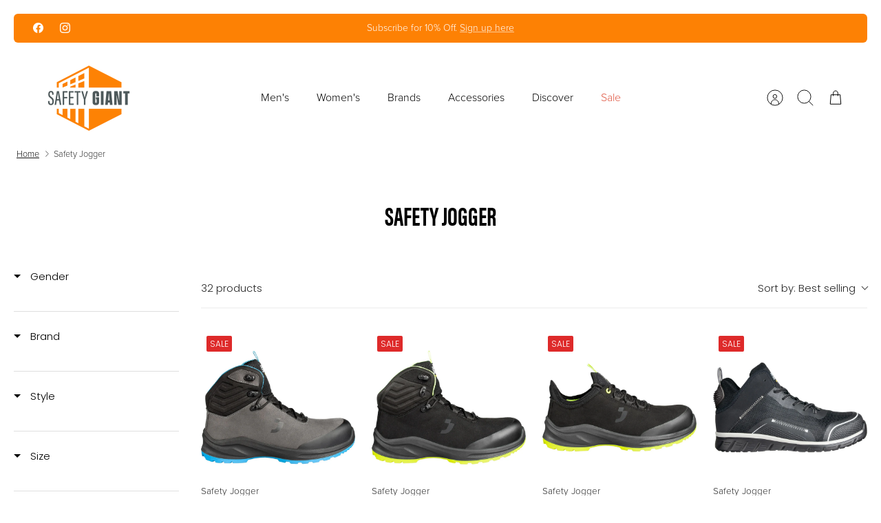

--- FILE ---
content_type: text/html; charset=utf-8
request_url: https://www.safety-giant.com/collections/safety-jogger
body_size: 97740
content:
<!DOCTYPE html><html lang="en" dir="ltr" class="no-js">
<head>
  <!-- Mode 5.0.0 -->
<!-- Google Tag Manager -->
<script>(function(w,d,s,l,i){w[l]=w[l]||[];w[l].push({'gtm.start':
new Date().getTime(),event:'gtm.js'});var f=d.getElementsByTagName(s)[0],
j=d.createElement(s),dl=l!='dataLayer'?'&l='+l:'';j.async=true;j.src=
'https://www.googletagmanager.com/gtm.js?id='+i+dl;f.parentNode.insertBefore(j,f);
})(window,document,'script','dataLayer','GTM-TCD4946');</script>
<!-- End Google Tag Manager -->
  <title>Safety Jogger &ndash; safety-giant</title>

  <meta charset="utf-8" />
<meta name="viewport" content="width=device-width,initial-scale=1.0" />
<meta http-equiv="X-UA-Compatible" content="IE=edge">

<link rel="preconnect" href="https://cdn.shopify.com" crossorigin>
<link rel="preconnect" href="https://fonts.shopify.com" crossorigin>
<link rel="preconnect" href="https://monorail-edge.shopifysvc.com"><link rel="preload" as="font" href="//www.safety-giant.com/cdn/fonts/nunito_sans/nunitosans_n4.0276fe080df0ca4e6a22d9cb55aed3ed5ba6b1da.woff2" type="font/woff2" crossorigin><link rel="preload" as="font" href="//www.safety-giant.com/cdn/fonts/nunito_sans/nunitosans_n4.0276fe080df0ca4e6a22d9cb55aed3ed5ba6b1da.woff2" type="font/woff2" crossorigin><link rel="preload" as="font" href="//www.safety-giant.com/cdn/fonts/poppins/poppins_n7.56758dcf284489feb014a026f3727f2f20a54626.woff2" type="font/woff2" crossorigin><link rel="preload" as="font" href="//www.safety-giant.com/cdn/fonts/poppins/poppins_n7.56758dcf284489feb014a026f3727f2f20a54626.woff2" type="font/woff2" crossorigin><link rel="preload" href="//www.safety-giant.com/cdn/shop/t/68/assets/vendor.min.js?v=171821347312696842561760694006" as="script">
<link rel="preload" href="//www.safety-giant.com/cdn/shop/t/68/assets/theme.js?v=28015617341150380751760694006" as="script"><link rel="canonical" href="https://www.safety-giant.com/collections/safety-jogger" /><link rel="icon" href="//www.safety-giant.com/cdn/shop/files/SG-Logo-48-x-48.jpg?crop=center&height=48&v=1758550913&width=48" type="image/jpg"><meta name="description" content="Shop Men&#39;s and Women&#39;s Safety Jogger today at Official Safety Giant UK Online Store. www.safety-giant.com. Next Day Delivery available, plus enjoy 10% off your first order when you sign up.">
<style>
    @font-face {
  font-family: "Nunito Sans";
  font-weight: 400;
  font-style: normal;
  font-display: fallback;
  src: url("//www.safety-giant.com/cdn/fonts/nunito_sans/nunitosans_n4.0276fe080df0ca4e6a22d9cb55aed3ed5ba6b1da.woff2") format("woff2"),
       url("//www.safety-giant.com/cdn/fonts/nunito_sans/nunitosans_n4.b4964bee2f5e7fd9c3826447e73afe2baad607b7.woff") format("woff");
}

    @font-face {
  font-family: "Nunito Sans";
  font-weight: 700;
  font-style: normal;
  font-display: fallback;
  src: url("//www.safety-giant.com/cdn/fonts/nunito_sans/nunitosans_n7.25d963ed46da26098ebeab731e90d8802d989fa5.woff2") format("woff2"),
       url("//www.safety-giant.com/cdn/fonts/nunito_sans/nunitosans_n7.d32e3219b3d2ec82285d3027bd673efc61a996c8.woff") format("woff");
}

    @font-face {
  font-family: "Nunito Sans";
  font-weight: 600;
  font-style: normal;
  font-display: fallback;
  src: url("//www.safety-giant.com/cdn/fonts/nunito_sans/nunitosans_n6.6e9464eba570101a53130c8130a9e17a8eb55c21.woff2") format("woff2"),
       url("//www.safety-giant.com/cdn/fonts/nunito_sans/nunitosans_n6.25a0ac0c0a8a26038c7787054dd6058dfbc20fa8.woff") format("woff");
}

    @font-face {
  font-family: "Nunito Sans";
  font-weight: 500;
  font-style: normal;
  font-display: fallback;
  src: url("//www.safety-giant.com/cdn/fonts/nunito_sans/nunitosans_n5.6fc0ed1feb3fc393c40619f180fc49c4d0aae0db.woff2") format("woff2"),
       url("//www.safety-giant.com/cdn/fonts/nunito_sans/nunitosans_n5.2c84830b46099cbcc1095f30e0957b88b914e50a.woff") format("woff");
}

    @font-face {
  font-family: "Nunito Sans";
  font-weight: 400;
  font-style: italic;
  font-display: fallback;
  src: url("//www.safety-giant.com/cdn/fonts/nunito_sans/nunitosans_i4.6e408730afac1484cf297c30b0e67c86d17fc586.woff2") format("woff2"),
       url("//www.safety-giant.com/cdn/fonts/nunito_sans/nunitosans_i4.c9b6dcbfa43622b39a5990002775a8381942ae38.woff") format("woff");
}

    @font-face {
  font-family: "Nunito Sans";
  font-weight: 700;
  font-style: italic;
  font-display: fallback;
  src: url("//www.safety-giant.com/cdn/fonts/nunito_sans/nunitosans_i7.8c1124729eec046a321e2424b2acf328c2c12139.woff2") format("woff2"),
       url("//www.safety-giant.com/cdn/fonts/nunito_sans/nunitosans_i7.af4cda04357273e0996d21184432bcb14651a64d.woff") format("woff");
}

    @font-face {
  font-family: Poppins;
  font-weight: 700;
  font-style: normal;
  font-display: fallback;
  src: url("//www.safety-giant.com/cdn/fonts/poppins/poppins_n7.56758dcf284489feb014a026f3727f2f20a54626.woff2") format("woff2"),
       url("//www.safety-giant.com/cdn/fonts/poppins/poppins_n7.f34f55d9b3d3205d2cd6f64955ff4b36f0cfd8da.woff") format("woff");
}

    @font-face {
  font-family: Poppins;
  font-weight: 700;
  font-style: normal;
  font-display: fallback;
  src: url("//www.safety-giant.com/cdn/fonts/poppins/poppins_n7.56758dcf284489feb014a026f3727f2f20a54626.woff2") format("woff2"),
       url("//www.safety-giant.com/cdn/fonts/poppins/poppins_n7.f34f55d9b3d3205d2cd6f64955ff4b36f0cfd8da.woff") format("woff");
}

    @font-face {
  font-family: "Nunito Sans";
  font-weight: 400;
  font-style: normal;
  font-display: fallback;
  src: url("//www.safety-giant.com/cdn/fonts/nunito_sans/nunitosans_n4.0276fe080df0ca4e6a22d9cb55aed3ed5ba6b1da.woff2") format("woff2"),
       url("//www.safety-giant.com/cdn/fonts/nunito_sans/nunitosans_n4.b4964bee2f5e7fd9c3826447e73afe2baad607b7.woff") format("woff");
}

    @font-face {
  font-family: "Nunito Sans";
  font-weight: 600;
  font-style: normal;
  font-display: fallback;
  src: url("//www.safety-giant.com/cdn/fonts/nunito_sans/nunitosans_n6.6e9464eba570101a53130c8130a9e17a8eb55c21.woff2") format("woff2"),
       url("//www.safety-giant.com/cdn/fonts/nunito_sans/nunitosans_n6.25a0ac0c0a8a26038c7787054dd6058dfbc20fa8.woff") format("woff");
}

    @font-face {
  font-family: Poppins;
  font-weight: 300;
  font-style: normal;
  font-display: fallback;
  src: url("//www.safety-giant.com/cdn/fonts/poppins/poppins_n3.05f58335c3209cce17da4f1f1ab324ebe2982441.woff2") format("woff2"),
       url("//www.safety-giant.com/cdn/fonts/poppins/poppins_n3.6971368e1f131d2c8ff8e3a44a36b577fdda3ff5.woff") format("woff");
}

  </style>

  <meta property="og:site_name" content="safety-giant">
<meta property="og:url" content="https://www.safety-giant.com/collections/safety-jogger">
<meta property="og:title" content="Safety Jogger">
<meta property="og:type" content="product.group">
<meta property="og:description" content="Shop Men&#39;s and Women&#39;s Safety Jogger today at Official Safety Giant UK Online Store. www.safety-giant.com. Next Day Delivery available, plus enjoy 10% off your first order when you sign up."><meta name="twitter:card" content="summary_large_image">
<meta name="twitter:title" content="Safety Jogger">
<meta name="twitter:description" content="Shop Men&#39;s and Women&#39;s Safety Jogger today at Official Safety Giant UK Online Store. www.safety-giant.com. Next Day Delivery available, plus enjoy 10% off your first order when you sign up.">


  <!-- Link for Brand Fonts --> 
  
  <link rel="stylesheet" href="https://use.typekit.net/kmy2yee.css">
  <!-- End -->

  <link href="//www.safety-giant.com/cdn/shop/t/68/assets/styles.css?v=87886476264131012991768830165" rel="stylesheet" type="text/css" media="all" />
<script>
    document.documentElement.className = document.documentElement.className.replace('no-js', 'js');
    window.theme = window.theme || {};
    theme.money_format_with_product_code_preference = "£{{amount}}";
    theme.money_format = "£{{amount}}";
    theme.strings = {
      previous: "Previous",
      next: "Next",
      addressError: "Error looking up that address",
      addressNoResults: "No results for that address",
      addressQueryLimit: "You have exceeded the Google API usage limit. Consider upgrading to a \u003ca href=\"https:\/\/developers.google.com\/maps\/premium\/usage-limits\"\u003ePremium Plan\u003c\/a\u003e.",
      authError: "There was a problem authenticating your Google Maps API Key.",
      icon_labels_left: "Left",
      icon_labels_right: "Right",
      icon_labels_down: "Down",
      icon_labels_close: "Close",
      icon_labels_plus: "Plus",
      imageSlider: "Image slider",
      cart_terms_confirmation: "You must agree to the terms and conditions before continuing.",
      cart_general_quantity_too_high: "You can only have [QUANTITY] in your cart",
      products_listing_from: "From",
      products_product_add_to_cart: "Add to Cart",
      products_variant_no_stock: "Sold out",
      products_variant_non_existent: "Unavailable",
      products_product_pick_a: "Pick a",
      general_navigation_menu_toggle_aria_label: "Toggle menu",
      general_accessibility_labels_close: "Close",
      products_product_added_to_cart: "Added to cart",
      general_quick_search_pages: "Pages",
      general_quick_search_no_results: "Sorry, we couldn\u0026#39;t find any results"
    };
    theme.routes = {
      search_url: '/search',
      cart_url: '/cart',
      cart_add_url: '/cart/add.js',
      cart_change_url: '/cart/change.js',
      cart_update_url: '/cart/update.js',
      predictive_search_url: '/search/suggest'
    };
    theme.settings = {
      cart_type: "drawer",
      after_add_to_cart: "drawer",
      quickbuy_style: "button-quick-add",
      quickbuy_visibility: "hover",
      avoid_orphans: true,
      qb_enable_sticky_cols: true,
      show_search_suggestions: true
    };

    theme.enqueueStyleUpdateQueue = [];
    theme.enqueueStyleUpdateTimeoutId = null;
    theme.enqueueStyleUpdate = (cb) => {
      clearTimeout(theme.enqueueStyleUpdateTimeoutId);
      theme.enqueueStyleUpdateQueue.push(cb);
      theme.enqueueStyleUpdateTimeoutId = setTimeout(() => {
        while (theme.enqueueStyleUpdateQueue.length > 0) {
          theme.enqueueStyleUpdateQueue.pop()();
        }
      }, 0);
    }
  </script>

  <script src="//www.safety-giant.com/cdn/shop/t/68/assets/vendor.min.js?v=171821347312696842561760694006" defer></script>
  <script src="//www.safety-giant.com/cdn/shop/t/68/assets/theme.js?v=28015617341150380751760694006" defer></script>

  <script>window.performance && window.performance.mark && window.performance.mark('shopify.content_for_header.start');</script><meta name="google-site-verification" content="g_VeJgcED7AAUi9AL4tLC_HR4DUh3BolyXPEs7X5d7I">
<meta id="shopify-digital-wallet" name="shopify-digital-wallet" content="/55236952225/digital_wallets/dialog">
<meta name="shopify-checkout-api-token" content="dcc55db8e0e77d36f0bda224bbbe4612">
<meta id="in-context-paypal-metadata" data-shop-id="55236952225" data-venmo-supported="false" data-environment="production" data-locale="en_US" data-paypal-v4="true" data-currency="GBP">
<link rel="alternate" type="application/atom+xml" title="Feed" href="/collections/safety-jogger.atom" />
<link rel="next" href="/collections/safety-jogger?page=2">
<link rel="alternate" type="application/json+oembed" href="https://www.safety-giant.com/collections/safety-jogger.oembed">
<script async="async" src="/checkouts/internal/preloads.js?locale=en-GB"></script>
<link rel="preconnect" href="https://shop.app" crossorigin="anonymous">
<script async="async" src="https://shop.app/checkouts/internal/preloads.js?locale=en-GB&shop_id=55236952225" crossorigin="anonymous"></script>
<script id="apple-pay-shop-capabilities" type="application/json">{"shopId":55236952225,"countryCode":"GB","currencyCode":"GBP","merchantCapabilities":["supports3DS"],"merchantId":"gid:\/\/shopify\/Shop\/55236952225","merchantName":"safety-giant","requiredBillingContactFields":["postalAddress","email"],"requiredShippingContactFields":["postalAddress","email"],"shippingType":"shipping","supportedNetworks":["visa","maestro","masterCard","amex","discover","elo"],"total":{"type":"pending","label":"safety-giant","amount":"1.00"},"shopifyPaymentsEnabled":true,"supportsSubscriptions":true}</script>
<script id="shopify-features" type="application/json">{"accessToken":"dcc55db8e0e77d36f0bda224bbbe4612","betas":["rich-media-storefront-analytics"],"domain":"www.safety-giant.com","predictiveSearch":true,"shopId":55236952225,"locale":"en"}</script>
<script>var Shopify = Shopify || {};
Shopify.shop = "safety-giant.myshopify.com";
Shopify.locale = "en";
Shopify.currency = {"active":"GBP","rate":"1.0"};
Shopify.country = "GB";
Shopify.theme = {"name":"LIVE THEME | DO NOT DELETE OR UPDATE","id":182745989493,"schema_name":"Mode","schema_version":"5.0.0","theme_store_id":1578,"role":"main"};
Shopify.theme.handle = "null";
Shopify.theme.style = {"id":null,"handle":null};
Shopify.cdnHost = "www.safety-giant.com/cdn";
Shopify.routes = Shopify.routes || {};
Shopify.routes.root = "/";</script>
<script type="module">!function(o){(o.Shopify=o.Shopify||{}).modules=!0}(window);</script>
<script>!function(o){function n(){var o=[];function n(){o.push(Array.prototype.slice.apply(arguments))}return n.q=o,n}var t=o.Shopify=o.Shopify||{};t.loadFeatures=n(),t.autoloadFeatures=n()}(window);</script>
<script>
  window.ShopifyPay = window.ShopifyPay || {};
  window.ShopifyPay.apiHost = "shop.app\/pay";
  window.ShopifyPay.redirectState = null;
</script>
<script id="shop-js-analytics" type="application/json">{"pageType":"collection"}</script>
<script defer="defer" async type="module" src="//www.safety-giant.com/cdn/shopifycloud/shop-js/modules/v2/client.init-shop-cart-sync_BT-GjEfc.en.esm.js"></script>
<script defer="defer" async type="module" src="//www.safety-giant.com/cdn/shopifycloud/shop-js/modules/v2/chunk.common_D58fp_Oc.esm.js"></script>
<script defer="defer" async type="module" src="//www.safety-giant.com/cdn/shopifycloud/shop-js/modules/v2/chunk.modal_xMitdFEc.esm.js"></script>
<script type="module">
  await import("//www.safety-giant.com/cdn/shopifycloud/shop-js/modules/v2/client.init-shop-cart-sync_BT-GjEfc.en.esm.js");
await import("//www.safety-giant.com/cdn/shopifycloud/shop-js/modules/v2/chunk.common_D58fp_Oc.esm.js");
await import("//www.safety-giant.com/cdn/shopifycloud/shop-js/modules/v2/chunk.modal_xMitdFEc.esm.js");

  window.Shopify.SignInWithShop?.initShopCartSync?.({"fedCMEnabled":true,"windoidEnabled":true});

</script>
<script>
  window.Shopify = window.Shopify || {};
  if (!window.Shopify.featureAssets) window.Shopify.featureAssets = {};
  window.Shopify.featureAssets['shop-js'] = {"shop-cart-sync":["modules/v2/client.shop-cart-sync_DZOKe7Ll.en.esm.js","modules/v2/chunk.common_D58fp_Oc.esm.js","modules/v2/chunk.modal_xMitdFEc.esm.js"],"init-fed-cm":["modules/v2/client.init-fed-cm_B6oLuCjv.en.esm.js","modules/v2/chunk.common_D58fp_Oc.esm.js","modules/v2/chunk.modal_xMitdFEc.esm.js"],"shop-cash-offers":["modules/v2/client.shop-cash-offers_D2sdYoxE.en.esm.js","modules/v2/chunk.common_D58fp_Oc.esm.js","modules/v2/chunk.modal_xMitdFEc.esm.js"],"shop-login-button":["modules/v2/client.shop-login-button_QeVjl5Y3.en.esm.js","modules/v2/chunk.common_D58fp_Oc.esm.js","modules/v2/chunk.modal_xMitdFEc.esm.js"],"pay-button":["modules/v2/client.pay-button_DXTOsIq6.en.esm.js","modules/v2/chunk.common_D58fp_Oc.esm.js","modules/v2/chunk.modal_xMitdFEc.esm.js"],"shop-button":["modules/v2/client.shop-button_DQZHx9pm.en.esm.js","modules/v2/chunk.common_D58fp_Oc.esm.js","modules/v2/chunk.modal_xMitdFEc.esm.js"],"avatar":["modules/v2/client.avatar_BTnouDA3.en.esm.js"],"init-windoid":["modules/v2/client.init-windoid_CR1B-cfM.en.esm.js","modules/v2/chunk.common_D58fp_Oc.esm.js","modules/v2/chunk.modal_xMitdFEc.esm.js"],"init-shop-for-new-customer-accounts":["modules/v2/client.init-shop-for-new-customer-accounts_C_vY_xzh.en.esm.js","modules/v2/client.shop-login-button_QeVjl5Y3.en.esm.js","modules/v2/chunk.common_D58fp_Oc.esm.js","modules/v2/chunk.modal_xMitdFEc.esm.js"],"init-shop-email-lookup-coordinator":["modules/v2/client.init-shop-email-lookup-coordinator_BI7n9ZSv.en.esm.js","modules/v2/chunk.common_D58fp_Oc.esm.js","modules/v2/chunk.modal_xMitdFEc.esm.js"],"init-shop-cart-sync":["modules/v2/client.init-shop-cart-sync_BT-GjEfc.en.esm.js","modules/v2/chunk.common_D58fp_Oc.esm.js","modules/v2/chunk.modal_xMitdFEc.esm.js"],"shop-toast-manager":["modules/v2/client.shop-toast-manager_DiYdP3xc.en.esm.js","modules/v2/chunk.common_D58fp_Oc.esm.js","modules/v2/chunk.modal_xMitdFEc.esm.js"],"init-customer-accounts":["modules/v2/client.init-customer-accounts_D9ZNqS-Q.en.esm.js","modules/v2/client.shop-login-button_QeVjl5Y3.en.esm.js","modules/v2/chunk.common_D58fp_Oc.esm.js","modules/v2/chunk.modal_xMitdFEc.esm.js"],"init-customer-accounts-sign-up":["modules/v2/client.init-customer-accounts-sign-up_iGw4briv.en.esm.js","modules/v2/client.shop-login-button_QeVjl5Y3.en.esm.js","modules/v2/chunk.common_D58fp_Oc.esm.js","modules/v2/chunk.modal_xMitdFEc.esm.js"],"shop-follow-button":["modules/v2/client.shop-follow-button_CqMgW2wH.en.esm.js","modules/v2/chunk.common_D58fp_Oc.esm.js","modules/v2/chunk.modal_xMitdFEc.esm.js"],"checkout-modal":["modules/v2/client.checkout-modal_xHeaAweL.en.esm.js","modules/v2/chunk.common_D58fp_Oc.esm.js","modules/v2/chunk.modal_xMitdFEc.esm.js"],"shop-login":["modules/v2/client.shop-login_D91U-Q7h.en.esm.js","modules/v2/chunk.common_D58fp_Oc.esm.js","modules/v2/chunk.modal_xMitdFEc.esm.js"],"lead-capture":["modules/v2/client.lead-capture_BJmE1dJe.en.esm.js","modules/v2/chunk.common_D58fp_Oc.esm.js","modules/v2/chunk.modal_xMitdFEc.esm.js"],"payment-terms":["modules/v2/client.payment-terms_Ci9AEqFq.en.esm.js","modules/v2/chunk.common_D58fp_Oc.esm.js","modules/v2/chunk.modal_xMitdFEc.esm.js"]};
</script>
<script>(function() {
  var isLoaded = false;
  function asyncLoad() {
    if (isLoaded) return;
    isLoaded = true;
    var urls = ["https:\/\/loox.io\/widget\/NkgA_Vgibs\/loox.1630668125185.js?shop=safety-giant.myshopify.com","https:\/\/ecommplugins-scripts.trustpilot.com\/v2.1\/js\/header.min.js?settings=eyJrZXkiOiJUUTBWdURKZXlLVFJEVDJLIiwicyI6Im5vbmUifQ==\u0026shop=safety-giant.myshopify.com","https:\/\/ecommplugins-trustboxsettings.trustpilot.com\/safety-giant.myshopify.com.js?settings=1710857883095\u0026shop=safety-giant.myshopify.com"];
    for (var i = 0; i < urls.length; i++) {
      var s = document.createElement('script');
      s.type = 'text/javascript';
      s.async = true;
      s.src = urls[i];
      var x = document.getElementsByTagName('script')[0];
      x.parentNode.insertBefore(s, x);
    }
  };
  if(window.attachEvent) {
    window.attachEvent('onload', asyncLoad);
  } else {
    window.addEventListener('load', asyncLoad, false);
  }
})();</script>
<script id="__st">var __st={"a":55236952225,"offset":0,"reqid":"4f0c0612-7deb-4f2a-9551-64e410e6136f-1769080007","pageurl":"www.safety-giant.com\/collections\/safety-jogger","u":"310cbbf9099a","p":"collection","rtyp":"collection","rid":396217549050};</script>
<script>window.ShopifyPaypalV4VisibilityTracking = true;</script>
<script id="captcha-bootstrap">!function(){'use strict';const t='contact',e='account',n='new_comment',o=[[t,t],['blogs',n],['comments',n],[t,'customer']],c=[[e,'customer_login'],[e,'guest_login'],[e,'recover_customer_password'],[e,'create_customer']],r=t=>t.map((([t,e])=>`form[action*='/${t}']:not([data-nocaptcha='true']) input[name='form_type'][value='${e}']`)).join(','),a=t=>()=>t?[...document.querySelectorAll(t)].map((t=>t.form)):[];function s(){const t=[...o],e=r(t);return a(e)}const i='password',u='form_key',d=['recaptcha-v3-token','g-recaptcha-response','h-captcha-response',i],f=()=>{try{return window.sessionStorage}catch{return}},m='__shopify_v',_=t=>t.elements[u];function p(t,e,n=!1){try{const o=window.sessionStorage,c=JSON.parse(o.getItem(e)),{data:r}=function(t){const{data:e,action:n}=t;return t[m]||n?{data:e,action:n}:{data:t,action:n}}(c);for(const[e,n]of Object.entries(r))t.elements[e]&&(t.elements[e].value=n);n&&o.removeItem(e)}catch(o){console.error('form repopulation failed',{error:o})}}const l='form_type',E='cptcha';function T(t){t.dataset[E]=!0}const w=window,h=w.document,L='Shopify',v='ce_forms',y='captcha';let A=!1;((t,e)=>{const n=(g='f06e6c50-85a8-45c8-87d0-21a2b65856fe',I='https://cdn.shopify.com/shopifycloud/storefront-forms-hcaptcha/ce_storefront_forms_captcha_hcaptcha.v1.5.2.iife.js',D={infoText:'Protected by hCaptcha',privacyText:'Privacy',termsText:'Terms'},(t,e,n)=>{const o=w[L][v],c=o.bindForm;if(c)return c(t,g,e,D).then(n);var r;o.q.push([[t,g,e,D],n]),r=I,A||(h.body.append(Object.assign(h.createElement('script'),{id:'captcha-provider',async:!0,src:r})),A=!0)});var g,I,D;w[L]=w[L]||{},w[L][v]=w[L][v]||{},w[L][v].q=[],w[L][y]=w[L][y]||{},w[L][y].protect=function(t,e){n(t,void 0,e),T(t)},Object.freeze(w[L][y]),function(t,e,n,w,h,L){const[v,y,A,g]=function(t,e,n){const i=e?o:[],u=t?c:[],d=[...i,...u],f=r(d),m=r(i),_=r(d.filter((([t,e])=>n.includes(e))));return[a(f),a(m),a(_),s()]}(w,h,L),I=t=>{const e=t.target;return e instanceof HTMLFormElement?e:e&&e.form},D=t=>v().includes(t);t.addEventListener('submit',(t=>{const e=I(t);if(!e)return;const n=D(e)&&!e.dataset.hcaptchaBound&&!e.dataset.recaptchaBound,o=_(e),c=g().includes(e)&&(!o||!o.value);(n||c)&&t.preventDefault(),c&&!n&&(function(t){try{if(!f())return;!function(t){const e=f();if(!e)return;const n=_(t);if(!n)return;const o=n.value;o&&e.removeItem(o)}(t);const e=Array.from(Array(32),(()=>Math.random().toString(36)[2])).join('');!function(t,e){_(t)||t.append(Object.assign(document.createElement('input'),{type:'hidden',name:u})),t.elements[u].value=e}(t,e),function(t,e){const n=f();if(!n)return;const o=[...t.querySelectorAll(`input[type='${i}']`)].map((({name:t})=>t)),c=[...d,...o],r={};for(const[a,s]of new FormData(t).entries())c.includes(a)||(r[a]=s);n.setItem(e,JSON.stringify({[m]:1,action:t.action,data:r}))}(t,e)}catch(e){console.error('failed to persist form',e)}}(e),e.submit())}));const S=(t,e)=>{t&&!t.dataset[E]&&(n(t,e.some((e=>e===t))),T(t))};for(const o of['focusin','change'])t.addEventListener(o,(t=>{const e=I(t);D(e)&&S(e,y())}));const B=e.get('form_key'),M=e.get(l),P=B&&M;t.addEventListener('DOMContentLoaded',(()=>{const t=y();if(P)for(const e of t)e.elements[l].value===M&&p(e,B);[...new Set([...A(),...v().filter((t=>'true'===t.dataset.shopifyCaptcha))])].forEach((e=>S(e,t)))}))}(h,new URLSearchParams(w.location.search),n,t,e,['guest_login'])})(!0,!0)}();</script>
<script integrity="sha256-4kQ18oKyAcykRKYeNunJcIwy7WH5gtpwJnB7kiuLZ1E=" data-source-attribution="shopify.loadfeatures" defer="defer" src="//www.safety-giant.com/cdn/shopifycloud/storefront/assets/storefront/load_feature-a0a9edcb.js" crossorigin="anonymous"></script>
<script crossorigin="anonymous" defer="defer" src="//www.safety-giant.com/cdn/shopifycloud/storefront/assets/shopify_pay/storefront-65b4c6d7.js?v=20250812"></script>
<script data-source-attribution="shopify.dynamic_checkout.dynamic.init">var Shopify=Shopify||{};Shopify.PaymentButton=Shopify.PaymentButton||{isStorefrontPortableWallets:!0,init:function(){window.Shopify.PaymentButton.init=function(){};var t=document.createElement("script");t.src="https://www.safety-giant.com/cdn/shopifycloud/portable-wallets/latest/portable-wallets.en.js",t.type="module",document.head.appendChild(t)}};
</script>
<script data-source-attribution="shopify.dynamic_checkout.buyer_consent">
  function portableWalletsHideBuyerConsent(e){var t=document.getElementById("shopify-buyer-consent"),n=document.getElementById("shopify-subscription-policy-button");t&&n&&(t.classList.add("hidden"),t.setAttribute("aria-hidden","true"),n.removeEventListener("click",e))}function portableWalletsShowBuyerConsent(e){var t=document.getElementById("shopify-buyer-consent"),n=document.getElementById("shopify-subscription-policy-button");t&&n&&(t.classList.remove("hidden"),t.removeAttribute("aria-hidden"),n.addEventListener("click",e))}window.Shopify?.PaymentButton&&(window.Shopify.PaymentButton.hideBuyerConsent=portableWalletsHideBuyerConsent,window.Shopify.PaymentButton.showBuyerConsent=portableWalletsShowBuyerConsent);
</script>
<script data-source-attribution="shopify.dynamic_checkout.cart.bootstrap">document.addEventListener("DOMContentLoaded",(function(){function t(){return document.querySelector("shopify-accelerated-checkout-cart, shopify-accelerated-checkout")}if(t())Shopify.PaymentButton.init();else{new MutationObserver((function(e,n){t()&&(Shopify.PaymentButton.init(),n.disconnect())})).observe(document.body,{childList:!0,subtree:!0})}}));
</script>
<link id="shopify-accelerated-checkout-styles" rel="stylesheet" media="screen" href="https://www.safety-giant.com/cdn/shopifycloud/portable-wallets/latest/accelerated-checkout-backwards-compat.css" crossorigin="anonymous">
<style id="shopify-accelerated-checkout-cart">
        #shopify-buyer-consent {
  margin-top: 1em;
  display: inline-block;
  width: 100%;
}

#shopify-buyer-consent.hidden {
  display: none;
}

#shopify-subscription-policy-button {
  background: none;
  border: none;
  padding: 0;
  text-decoration: underline;
  font-size: inherit;
  cursor: pointer;
}

#shopify-subscription-policy-button::before {
  box-shadow: none;
}

      </style>

<script>window.performance && window.performance.mark && window.performance.mark('shopify.content_for_header.end');</script>

    <script>
    document.addEventListener('DOMContentLoaded', () => {
        const searchIcons = document.querySelectorAll('.show-search-link');
        const searchInputSelector = '.main-search__input';

        if (searchIcons) {
          searchIcons.forEach((searchIcon) => {
            searchIcon.addEventListener('click', () => {
                // Create an observer to watch for when the input is added to the page
                const observer = new MutationObserver((mutations, obs) => {
                    const searchInput = document.querySelector(searchInputSelector);
                    if (searchInput) {
                        console.log('Search input has been rendered.');

                        // --- Call your custom script here ---
                        window.dispatchEvent(new CustomEvent('bind-search-input'));
                        // ------------------------------------

                        // Stop observing once the element is found
                        obs.disconnect();
                    }
                });

                // Start observing the entire document for changes
                observer.observe(document.body, {
                    childList: true,
                    subtree: true
                });
            });
          })
        }
    });
  </script>
<!-- BEGIN app block: shopify://apps/consentmo-gdpr/blocks/gdpr_cookie_consent/4fbe573f-a377-4fea-9801-3ee0858cae41 -->


<!-- END app block --><!-- BEGIN app block: shopify://apps/klaviyo-email-marketing-sms/blocks/klaviyo-onsite-embed/2632fe16-c075-4321-a88b-50b567f42507 -->












  <script async src="https://static.klaviyo.com/onsite/js/YwaeNy/klaviyo.js?company_id=YwaeNy"></script>
  <script>!function(){if(!window.klaviyo){window._klOnsite=window._klOnsite||[];try{window.klaviyo=new Proxy({},{get:function(n,i){return"push"===i?function(){var n;(n=window._klOnsite).push.apply(n,arguments)}:function(){for(var n=arguments.length,o=new Array(n),w=0;w<n;w++)o[w]=arguments[w];var t="function"==typeof o[o.length-1]?o.pop():void 0,e=new Promise((function(n){window._klOnsite.push([i].concat(o,[function(i){t&&t(i),n(i)}]))}));return e}}})}catch(n){window.klaviyo=window.klaviyo||[],window.klaviyo.push=function(){var n;(n=window._klOnsite).push.apply(n,arguments)}}}}();</script>

  




  <script>
    window.klaviyoReviewsProductDesignMode = false
  </script>







<!-- END app block --><!-- BEGIN app block: shopify://apps/boost-ai-search-filter/blocks/boost-sd-ssr/7fc998ae-a150-4367-bab8-505d8a4503f7 --><script type="text/javascript">"use strict";(()=>{function mergeDeepMutate(target,...sources){if(!target)return target;if(sources.length===0)return target;const isObject=obj=>!!obj&&typeof obj==="object";const isPlainObject=obj=>{if(!isObject(obj))return false;const proto=Object.getPrototypeOf(obj);return proto===Object.prototype||proto===null};for(const source of sources){if(!source)continue;for(const key in source){const sourceValue=source[key];if(!(key in target)){target[key]=sourceValue;continue}const targetValue=target[key];if(Array.isArray(targetValue)&&Array.isArray(sourceValue)){target[key]=targetValue.concat(...sourceValue)}else if(isPlainObject(targetValue)&&isPlainObject(sourceValue)){target[key]=mergeDeepMutate(targetValue,sourceValue)}else{target[key]=sourceValue}}}return target}var Application=class{constructor(config,dataObjects){this.modules=[];this.cachedModulesByConstructor=new Map;this.status="created";this.cachedEventListeners={};this.registryBlockListeners=[];this.readyListeners=[];this.mode="production";this.logLevel=1;this.blocks={};const boostWidgetIntegration=window.boostWidgetIntegration;this.config=config||{logLevel:boostWidgetIntegration?.config?.logLevel,env:"production"};this.logLevel=this.config.logLevel??(this.mode==="production"?2:this.logLevel);if(this.config.logLevel==null){this.config.logLevel=this.logLevel}this.dataObjects=dataObjects||{};this.logger={debug:(...args)=>{if(this.logLevel<=0){console.debug("Boost > [DEBUG] ",...args)}},info:(...args)=>{if(this.logLevel<=1){console.info("Boost > [INFO] ",...args)}},warn:(...args)=>{if(this.logLevel<=2){console.warn("Boost > [WARN] ",...args)}},error:(...args)=>{if(this.logLevel<=3){console.error("Boost > [ERROR] ",...args)}}}}bootstrap(){if(this.status==="bootstrapped"){this.logger.warn("Application already bootstrapped");return}if(this.status==="started"){this.logger.warn("Application already started");return}this.loadModuleEventListeners();this.dispatchLifecycleEvent({name:"onBeforeAppBootstrap",payload:null});if(this.config?.customization?.app?.onBootstrap){this.config.customization.app.onBootstrap(this)}this.extendAppConfigFromModules();this.extendAppConfigFromGlobalVariables();this.initializeDataObjects();this.assignGlobalVariables();this.status="bootstrapped";this.dispatchLifecycleEvent({name:"onAppBootstrap",payload:null})}async initModules(){await Promise.all(this.modules.map(async module=>{if(!module.shouldInit()){this.logger.info("Module not initialized",module.constructor.name,"shouldInit returned false");return}module.onBeforeModuleInit?.();this.dispatchLifecycleEvent({name:"onBeforeModuleInit",payload:{module}});this.logger.info(`Initializing ${module.constructor.name} module`);try{await module.init();this.dispatchLifecycleEvent({name:"onModuleInit",payload:{module}})}catch(error){this.logger.error(`Error initializing module ${module.constructor.name}:`,error);this.dispatchLifecycleEvent({name:"onModuleError",payload:{module,error:error instanceof Error?error:new Error(String(error))}})}}))}getModule(constructor){const module=this.cachedModulesByConstructor.get(constructor);if(module&&!module.shouldInit()){return void 0}return module}getModuleByName(name){const module=this.modules.find(mod=>{const ModuleClass=mod.constructor;return ModuleClass.moduleName===name});if(module&&!module.shouldInit()){return void 0}return module}registerBlock(block){if(!block.id){this.logger.error("Block id is required");return}const blockId=block.id;if(this.blocks[blockId]){this.logger.error(`Block with id ${blockId} already exists`);return}this.blocks[blockId]=block;if(window.boostWidgetIntegration.blocks){window.boostWidgetIntegration.blocks[blockId]=block}this.dispatchLifecycleEvent({name:"onRegisterBlock",payload:{block}});this.registryBlockListeners.forEach(listener=>{try{listener(block)}catch(error){this.logger.error("Error in registry block listener:",error)}})}addRegistryBlockListener(listener){this.registryBlockListeners.push(listener);Object.values(this.blocks).forEach(block=>{try{listener(block)}catch(error){this.logger.error("Error in registry block listener for existing block:",error)}})}removeRegistryBlockListener(listener){const index=this.registryBlockListeners.indexOf(listener);if(index>-1){this.registryBlockListeners.splice(index,1)}}onReady(handler){if(this.status==="started"){try{handler()}catch(error){this.logger.error("Error in ready handler:",error)}}else{this.readyListeners.push(handler)}}assignGlobalVariables(){if(!window.boostWidgetIntegration){window.boostWidgetIntegration={}}Object.assign(window.boostWidgetIntegration,{TAEApp:this,config:this.config,dataObjects:this.dataObjects,blocks:this.blocks})}async start(){this.logger.info("Application starting");this.bootstrap();this.dispatchLifecycleEvent({name:"onBeforeAppStart",payload:null});await this.initModules();this.status="started";this.dispatchLifecycleEvent({name:"onAppStart",payload:null});this.readyListeners.forEach(listener=>{try{listener()}catch(error){this.logger.error("Error in ready listener:",error)}});if(this.config?.customization?.app?.onStart){this.config.customization.app.onStart(this)}}destroy(){if(this.status!=="started"){this.logger.warn("Application not started yet");return}this.modules.forEach(module=>{this.dispatchLifecycleEvent({name:"onModuleDestroy",payload:{module}});module.destroy()});this.modules=[];this.resetBlocks();this.status="destroyed";this.dispatchLifecycleEvent({name:"onAppDestroy",payload:null})}setLogLevel(level){this.logLevel=level;this.updateConfig({logLevel:level})}loadModule(ModuleConstructor){if(!ModuleConstructor){return this}const app=this;const moduleInstance=new ModuleConstructor(app);if(app.cachedModulesByConstructor.has(ModuleConstructor)){this.logger.warn(`Module ${ModuleConstructor.name} already loaded`);return app}this.modules.push(moduleInstance);this.cachedModulesByConstructor.set(ModuleConstructor,moduleInstance);this.logger.info(`Module ${ModuleConstructor.name} already loaded`);return app}updateConfig(newConfig){if(typeof newConfig==="function"){this.config=newConfig(this.config)}else{mergeDeepMutate(this.config,newConfig)}return this.config}dispatchLifecycleEvent(event){switch(event.name){case"onBeforeAppBootstrap":this.triggerEvent("onBeforeAppBootstrap",event);break;case"onAppBootstrap":this.logger.info("Application bootstrapped");this.triggerEvent("onAppBootstrap",event);break;case"onBeforeModuleInit":this.triggerEvent("onBeforeModuleInit",event);break;case"onModuleInit":this.logger.info(`Module ${event.payload.module.constructor.name} initialized`);this.triggerEvent("onModuleInit",event);break;case"onModuleDestroy":this.logger.info(`Module ${event.payload.module.constructor.name} destroyed`);this.triggerEvent("onModuleDestroy",event);break;case"onBeforeAppStart":this.triggerEvent("onBeforeAppStart",event);break;case"onAppStart":this.logger.info("Application started");this.triggerEvent("onAppStart",event);break;case"onAppDestroy":this.logger.info("Application destroyed");this.triggerEvent("onAppDestroy",event);break;case"onAppError":this.logger.error("Application error",event.payload.error);this.triggerEvent("onAppError",event);break;case"onModuleError":this.logger.error("Module error",event.payload.module.constructor.name,event.payload.error);this.triggerEvent("onModuleError",event);break;case"onRegisterBlock":this.logger.info(`Block registered with id: ${event.payload.block.id}`);this.triggerEvent("onRegisterBlock",event);break;default:this.logger.warn("Unknown lifecycle event",event);break}}triggerEvent(eventName,event){const eventListeners=this.cachedEventListeners[eventName];if(eventListeners){eventListeners.forEach(listener=>{try{if(eventName==="onRegisterBlock"&&event.payload&&"block"in event.payload){listener(event.payload.block)}else{listener(event)}}catch(error){this.logger.error(`Error in event listener for ${eventName}:`,error,"Event data:",event)}})}}extendAppConfigFromModules(){this.modules.forEach(module=>{const extendAppConfig=module.extendAppConfig;if(extendAppConfig){mergeDeepMutate(this.config,extendAppConfig)}})}extendAppConfigFromGlobalVariables(){const initializedGlobalConfig=window.boostWidgetIntegration?.config;if(initializedGlobalConfig){mergeDeepMutate(this.config,initializedGlobalConfig)}}initializeDataObjects(){this.modules.forEach(module=>{const dataObject=module.dataObject;if(dataObject){mergeDeepMutate(this.dataObjects,dataObject)}})}resetBlocks(){this.logger.info("Resetting all blocks");this.blocks={}}loadModuleEventListeners(){this.cachedEventListeners={};const eventNames=["onBeforeAppBootstrap","onAppBootstrap","onModuleInit","onModuleDestroy","onBeforeAppStart","onAppStart","onAppDestroy","onAppError","onModuleError","onRegisterBlock"];this.modules.forEach(module=>{eventNames.forEach(eventName=>{const eventListener=(...args)=>{if(this.status==="bootstrapped"||this.status==="started"){if(!module.shouldInit())return}return module[eventName]?.(...args)};if(typeof eventListener==="function"){if(!this.cachedEventListeners[eventName]){this.cachedEventListeners[eventName]=[]}if(eventName==="onRegisterBlock"){this.cachedEventListeners[eventName]?.push((block=>{eventListener.call(module,block)}))}else{this.cachedEventListeners[eventName]?.push(eventListener.bind(module))}}})})}};var Module=class{constructor(app){this.app=app}shouldInit(){return true}destroy(){}init(){}get extendAppConfig(){return{}}get dataObject(){return{}}};var BoostTAEAppModule=class extends Module{constructor(){super(...arguments);this.boostTAEApp=null}get TAEApp(){const boostTAE=getBoostTAE();if(!boostTAE){throw new Error("Boost TAE is not initialized")}this.boostTAEApp=boostTAE;return this.boostTAEApp}get TAEAppConfig(){return this.TAEApp.config}get TAEAppDataObjects(){return this.TAEApp.dataObjects}};var AdditionalElement=class extends BoostTAEAppModule{get extendAppConfig(){return {additionalElementSettings:Object.assign(
        {
          
            default_sort_order: {"search":"","all":""},
          
        }, {"customSortingList":"best-selling|manual|price-ascending|price-descending"})};}};AdditionalElement.moduleName="AdditionalElement";function getShortenToFullParamMap(){const shortenUrlParamList=getBoostTAE().config?.filterSettings?.shortenUrlParamList;const map={};if(!Array.isArray(shortenUrlParamList)){return map}shortenUrlParamList.forEach(item=>{if(typeof item!=="string")return;const idx=item.lastIndexOf(":");if(idx===-1)return;const full=item.slice(0,idx).trim();const short=item.slice(idx+1).trim();if(full.length>0&&short.length>0){map[short]=full}});return map}function generateUUID(){return "xxxxxxxx-xxxx-xxxx-xxxx-xxxxxxxxxxxx".replace(/[x]/g,function(){const r=Math.random()*16|0;return r.toString(16)});}function getQueryParamByKey(key){const urlParams=new URLSearchParams(window.location.search);return urlParams.get(key)}function convertValueRequestStockStatus(v){if(typeof v==="string"){if(v==="out-of-stock")return false;return true}if(Array.isArray(v)){return v.map(_v=>{if(_v==="out-of-stock"){return false}return true})}return false}function isMobileWidth(){return window.innerWidth<576}function isTabletPortraitMaxWidth(){return window.innerWidth<991}function detectDeviceByWidth(){let result="";if(isMobileWidth()){result+="mobile|"}else{result=result.replace("mobile|","")}if(isTabletPortraitMaxWidth()){result+="tablet_portrait_max"}else{result=result.replace("tablet_portrait_max","")}return result}function getSortBy(){const{generalSettings:{collection_id=0,page="collection",default_sort_by:defaultSortBy}={},additionalElementSettings:{default_sort_order:defaultSortOrder={},customSortingList}={}}=getBoostTAE().config;const defaultSortingList=["relevance","best-selling","manual","title-ascending","title-descending","price-ascending","price-descending","created-ascending","created-descending"];const sortQueryKey=getQueryParamByKey("sort");const sortingList=customSortingList?customSortingList.split("|"):defaultSortingList;if(sortQueryKey&&sortingList.includes(sortQueryKey))return sortQueryKey;const searchPage=page==="search";const collectionPage=page==="collection";if(searchPage)sortingList.splice(sortingList.indexOf("manual"),1);const{all,search}=defaultSortOrder;if(collectionPage){if(collection_id in defaultSortOrder){return defaultSortOrder[collection_id]}else if(all){return all}else if(defaultSortBy){return defaultSortBy}}else if(searchPage){return search||"relevance"}return""}var addParamsLocale=(params={})=>{params.return_all_currency_fields=false;return{...params,currency_rate:window.Shopify?.currency?.rate,currency:window.Shopify?.currency?.active,country:window.Shopify?.country}};var getLocalStorage=key=>{try{const value=localStorage.getItem(key);if(value)return JSON.parse(value);return null}catch{return null}};var setLocalStorage=(key,value)=>{try{localStorage.setItem(key,JSON.stringify(value))}catch(error){getBoostTAE().logger.error("Error setLocalStorage",error)}};var removeLocalStorage=key=>{try{localStorage.removeItem(key)}catch(error){getBoostTAE().logger.error("Error removeLocalStorage",error)}};function roundToNearest50(num){const remainder=num%50;if(remainder>25){return num+(50-remainder)}else{return num-remainder}}function lazyLoadImages(dom){if(!dom)return;const lazyImages=dom.querySelectorAll(".boost-sd__product-image-img[loading='lazy']");lazyImages.forEach(function(img){inViewPortHandler(img.parentElement,element=>{const imgElement=element.querySelector(".boost-sd__product-image-img[loading='lazy']");if(imgElement){imgElement.removeAttribute("loading")}})})}function inViewPortHandler(elements,callback){const observer=new IntersectionObserver(function intersectionObserverCallback(entries,observer2){entries.forEach(function(entry){if(entry.isIntersecting){callback(entry.target);observer2.unobserve(entry.target)}})});if(Array.isArray(elements)){elements.forEach(element=>observer.observe(element))}else{observer.observe(elements)}}var isBadUrl=url=>{try{if(!url){const searchString2=getWindowLocation().search;if(!searchString2||searchString2.length<=1){return false}return checkSearchStringForXSS(searchString2)}if(typeof url==="string"){const questionMarkIndex=url.indexOf("?");const searchString2=questionMarkIndex>=0?url.substring(questionMarkIndex):"";if(!searchString2||searchString2.length<=1){return false}return checkSearchStringForXSS(searchString2)}const searchString=url.search;if(!searchString||searchString.length<=1){return false}return checkSearchStringForXSS(searchString)}catch{return true}};var checkSearchStringForXSS=searchString=>{const urlParams=decodeURIComponent(searchString).split("&");for(let i=0;i<urlParams.length;i++){if(isBadSearchTerm(urlParams[i])){return true}}return false};var getWindowLocation=()=>{const href=window.location.href;const escapedHref=href.replace(/%3C/g,"&lt;").replace(/%3E/g,"&gt;");const rebuildHrefArr=[];for(let i=0;i<escapedHref.length;i++){rebuildHrefArr.push(escapedHref.charAt(i))}const rebuildHref=rebuildHrefArr.join("").split("&lt;").join("%3C").split("&gt;").join("%3E");let rebuildSearch="";const hrefWithoutHash=rebuildHref.replace(/#.*$/,"");if(hrefWithoutHash.split("?").length>1){rebuildSearch=hrefWithoutHash.split("?")[1];if(rebuildSearch.length>0){rebuildSearch="?"+rebuildSearch}}return{pathname:window.location.pathname,href:rebuildHref,search:rebuildSearch}};var isBadSearchTerm=term=>{if(typeof term=="string"){term=term.toLowerCase();const domEvents=["img src","script","alert","onabort","popstate","afterprint","beforeprint","beforeunload","blur","canplay","canplaythrough","change","click","contextmenu","copy","cut","dblclick","drag","dragend","dragenter","dragleave","dragover","dragstart","drop","durationchange","ended","error","focus","focusin","focusout","fullscreenchange","fullscreenerror","hashchange","input","invalid","keydown","keypress","keyup","load","loadeddata","loadedmetadata","loadstart","mousedown","mouseenter","mouseleave","mousemove","mouseover","mouseout","mouseout","mouseup","offline","online","pagehide","pageshow","paste","pause","play","playing","progress","ratechange","resize","reset","scroll","search","seeked","seeking","select","show","stalled","submit","suspend","timeupdate","toggle","touchcancel","touchend","touchmove","touchstart","unload","volumechange","waiting","wheel"];const potentialEventRegex=new RegExp(domEvents.join("=|on"));const countOpenTag=(term.match(/</g)||[]).length;const countCloseTag=(term.match(/>/g)||[]).length;const isAlert=(term.match(/alert\(/g)||[]).length;const isConsoleLog=(term.match(/console\.log\(/g)||[]).length;const isExecCommand=(term.match(/execCommand/g)||[]).length;const isCookie=(term.match(/document\.cookie/g)||[]).length;const isJavascript=(term.match(/j.*a.*v.*a.*s.*c.*r.*i.*p.*t/g)||[]).length;const isPotentialEvent=potentialEventRegex.test(term);if(countOpenTag>0&&countCloseTag>0||countOpenTag>1||countCloseTag>1||isAlert||isConsoleLog||isExecCommand||isCookie||isJavascript||isPotentialEvent){return true}}return false};var isCollectionPage=()=>{return getBoostTAE().config.generalSettings?.page==="collection"};var isSearchPage=()=>{return getBoostTAE().config.generalSettings?.page==="search"};var isCartPage=()=>{return getBoostTAE().config.generalSettings?.page==="cart"};var isProductPage=()=>{return getBoostTAE().config.generalSettings?.page==="product"};var isHomePage=()=>{return getBoostTAE().config.generalSettings?.page==="index"};var isVendorPage=()=>{return window.location.pathname.indexOf("/collections/vendors")>-1};var getCurrentPage=()=>{let currentPage="";switch(true){case isCollectionPage():currentPage="collection_page";break;case isSearchPage():currentPage="search_page";break;case isProductPage():currentPage="product_page";break;case isCartPage():currentPage="cart_page";break;case isHomePage():currentPage="home_page";break;default:break}return currentPage};var checkExistFilterOptionParam=()=>{const queryParams=new URLSearchParams(window.location.search);const shortenToFullMap=getShortenToFullParamMap();const hasShortenMap=Object.keys(shortenToFullMap).length>0;for(const[key]of queryParams.entries()){if(key.indexOf("pf_")>-1){return true}if(hasShortenMap&&shortenToFullMap[key]){return true}}return false};function getCustomerId(){return window?.__st?.cid||window?.meta?.page?.customerId||window?.ShopifyAnalytics?.meta?.page?.customerId||window?.ShopifyAnalytics?.lib?.user?.()?.traits()?.uniqToken}function isShopifyTypePage(){return window.location.pathname.indexOf("/collections/types")>-1}var _Analytics=class _Analytics extends BoostTAEAppModule{saveRequestId(type,request_id,bundles=[]){const requestIds=getLocalStorage(_Analytics.STORAGE_KEY_PRE_REQUEST_IDS)||{};requestIds[type]=request_id;if(Array.isArray(bundles)){bundles?.forEach(bundle=>{let placement="";switch(type){case"search":placement=_Analytics.KEY_PLACEMENT_BY_TYPE.search_page;break;case"suggest":placement=_Analytics.KEY_PLACEMENT_BY_TYPE.search_page;break;case"product_page_bundle":placement=_Analytics.KEY_PLACEMENT_BY_TYPE.product_page;break;default:break}requestIds[`${bundle.widgetId||""}_${placement}`]=request_id})}setLocalStorage(_Analytics.STORAGE_KEY_PRE_REQUEST_IDS,requestIds)}savePreAction(type){setLocalStorage(_Analytics.STORAGE_KEY_PRE_ACTION,type)}};_Analytics.moduleName="Analytics";_Analytics.STORAGE_KEY_PRE_REQUEST_IDS="boostSdPreRequestIds";_Analytics.STORAGE_KEY_PRE_ACTION="boostSdPreAction";_Analytics.KEY_PLACEMENT_BY_TYPE={product_page:"product_page",search_page:"search_page",instant_search:"instant_search"};var Analytics=_Analytics;var AppSettings=class extends BoostTAEAppModule{get extendAppConfig(){return {cdn:"https://cdn.boostcommerce.io",bundleUrl:"https://services.mybcapps.com/bc-sf-filter/bundles",productUrl:"https://services.mybcapps.com/bc-sf-filter/products",subscriptionUrl:"https://services.mybcapps.com/bc-sf-filter/subscribe-b2s",taeSettings:window.boostWidgetIntegration?.taeSettings||{instantSearch:{enabled:false}},generalSettings:Object.assign(
  {preview_mode:false,preview_path:"",page:"collection",custom_js_asset_url:"",custom_css_asset_url:"",collection_id: 396217549050,collection_handle:"safety-jogger",collection_product_count: 32,...
            {
              
                collection_count: 32,
              
              
            },collection_tags: null,current_tags: null,default_sort_by:"best-selling",swatch_extension:"png",no_image_url:"https://cdn.shopify.com/extensions/019be4f8-6aac-7bf7-8583-c85851eaaabd/boost-fe-204/assets/boost-pfs-no-image.jpg",search_term:"",template:"collection",currencies:["GBP"],current_currency:"GBP",published_locales:{...
                {"en":true}
              },current_locale:"en"},
  {"addCollectionToProductUrl":false}
),translation:{},...
        {
          
          
          
            translation: {"productFilter":"Product filter","refine":"Refine By","refineMobile":"Refine By","refineMobileCollapse":"Hide Filter","clear":"Clear","clearAll":"Clear All","viewMore":"View More","viewLess":"View Less","apply":"Apply","applyAll":"Apply All","close":"Close","back":"Back","showLimit":"Show","collectionAll":"All","under":"Under","above":"Above","ratingStar":"Star","ratingStars":"Stars","ratingUp":"& Up","showResult":"Show result","searchOptions":"Search Options","inCollectionSearch":"Search for products in this collection","loadPreviousPage":"Load Previous Page","loadMore":"Load more {{ amountProduct }} Products","loadMoreTotal":"{{ from }} - {{ to }} of {{ total }} Products","viewAs":"View as","listView":"List view","gridView":"Grid view","gridViewColumns":"Grid view {{count}} Columns","search":{"generalTitle":"General Title (when no search term)","resultHeader":"Search results for \"{{ terms }}\"","resultNumber":"Showing {{ count }} results for \"{{ terms }}\"","seeAllProducts":"See all products","resultEmpty":"We are sorry! We couldn't find results for \"{{ terms }}\".{{ breakline }}But don't give up – check the spelling or try less specific search terms.","resultEmptyWithSuggestion":"Sorry, nothing found for \"{{ terms }}\". Check out these items instead?","searchTotalResult":"Showing {{ count }} result","searchTotalResults":"Showing {{ count }} results","searchPanelProduct":"Products","searchPanelCollection":"Collections","searchPanelPage":"Blogs & Pages","searchTipsTitle":"Search tips","searchTipsContent":"Please double-check your spelling.{{ breakline }}Use more generic search terms.{{ breakline }}Enter fewer keywords.{{ breakline }}Try searching by product type, brand, model number or product feature.","noSearchResultSearchTermLabel":"Check out some of these popular searches","noSearchResultProductsLabel":"Trending products","searchBoxOnclickRecentSearchLabel":"Recent searches","searchBoxOnclickSearchTermLabel":"Popular searches","searchBoxOnclickProductsLabel":"Trending products"},"suggestion":{"viewAll":"View all {{ count }} products","didYouMean":"Did you mean: {{ terms }}","searchBoxPlaceholder":"Search","suggestQuery":"Show {{ count }} results for {{ terms }}","instantSearchSuggestionsLabel":"Popular suggestions","instantSearchCollectionsLabel":"Collections","instantSearchProductsLabel":"Products","instantSearchPagesLabel":"Pages","searchBoxOnclickRecentSearchLabel":"Recent searches","searchBoxOnclickSearchTermLabel":"Popular searches","searchBoxOnclickProductsLabel":"Trending products","noSearchResultSearchTermLabel":"Check out some of these popular searches","noSearchResultProductsLabel":"Trending products"},"error":{"noFilterResult":"Sorry, no products matched your selection","noSearchResult":"Sorry, no products matched the keyword","noProducts":"No products found in this collection","noSuggestionResult":"Sorry, nothing found for \"{{ terms }}\".","noSuggestionProducts":"Sorry, nothing found for \"{{ terms }}\"."},"recommendation":{"cartpage-033875":"Just dropped","cartpage-572761":"Trending now"},"productItem":{"qvBtnLabel":"Quick view","atcAvailableLabel":"Add to cart","soldoutLabel":"Sold out","productItemSale":"SALE","productItemSoldOut":"SOLD OUT","viewProductBtnLabel":"View product","atcSelectOptionsLabel":"Select options","amount":"","savingAmount":"{{salePercent}} off","swatchButtonText1":"+{{count}}","swatchButtonText2":"+{{count}}","swatchButtonText3":"+{{count}}","inventoryInStock":"In stock","inventoryLowStock":"Only {{count}} left!","inventorySoldOut":"Sold out","atcAddingToCartBtnLabel":"Adding...","atcAddedToCartBtnLabel":"Added!","atcFailedToCartBtnLabel":"Failed!"},"quickView":{"qvQuantity":"Quantity","qvViewFullDetails":"View full details","buyItNowBtnLabel":"Buy it now","qvQuantityError":"Please input quantity"},"cart":{"atcMiniCartSubtotalLabel":"Subtotal","atcMiniCartEmptyCartLabel":"Your Cart Is Currently Empty","atcMiniCartCountItemLabel":"item","atcMiniCartCountItemLabelPlural":"items","atcMiniCartShopingCartLabel":"Your cart","atcMiniCartViewCartLabel":"View cart","atcMiniCartCheckoutLabel":"Checkout"},"recentlyViewed":{"recentProductHeading":"Recently Viewed Products"},"mostPopular":{"popularProductsHeading":"Popular Products"},"perpage":{"productCountPerPage":"Display: {{count}} per page"},"productCount":{"textDescriptionCollectionHeader":"{{count}} product","textDescriptionCollectionHeaderPlural":"{{count}} products","textDescriptionToolbar":"{{count}} products","textDescriptionToolbarPlural":"{{count}} products","textDescriptionPagination":"Showing {{from}} - {{to}} of {{total}} products","textDescriptionPaginationPlural":"Showing {{from}} - {{to}} of {{total}} products"},"pagination":{"loadPreviousText":"Load Previous Page","loadPreviousInfiniteText":"Load Previous Page","loadMoreText":"Load more","prevText":"Previous","nextText":"Next"},"sortingList":{"sorting":"Sort by","best-selling":"Best selling","manual":"Manual","price-ascending":"(Price) Low to high","price-descending":"(Price) High to low"},"collectionHeader":{"collectionAllProduct":"Products"},"breadcrumb":{"home":"Home","collections":"Collections","pagination":"Page {{ page }} of {{totalPages}}","toFrontPage":"Back to the front page"},"sliderProduct":{"prevButton":"Previous","nextButton":"Next"},"refineDesktop":"Filter","filterOptions":{"filterOption|1AUfpc1UI|pf_t_style":"Style","filterOption|1AUfpc1UI|pf_p_price":"Price","filterOption|hR5J-3dx_G|pf_t_brand":"Brand","filterOption|hR5J-3dx_G|pf_t_style":"Style","filterOption|hR5J-3dx_G|pf_t_colour":"Colour","filterOption|hR5J-3dx_G|pf_opt_size":"Size","filterOption|hR5J-3dx_G|pf_p_price":"Price","filterOption|1AUfpc1UI|pf_t_gender":"Gender","filterOption|1AUfpc1UI|pf_v_brand":"Brand","filterOption|1AUfpc1UI|pf_opt_size":"Size","filterOption|1AUfpc1UI|pf_t_colour":"Colour","filterOption|1AUfpc1UI|pf_t_safety_rating":"Safety Rating","filterOption|1AUfpc1UI|pf_t_feature":"Feature","filterOption|1AUfpc1UI|pf_t_fastening":"Fastening","filterOption|5nK2HdFENW|pf_opt_waist":"Waist","filterOption|5nK2HdFENW|pf_opt_leg":"Leg","filterOption|5nK2HdFENW|pf_t_gender":"Gender","filterOption|5nK2HdFENW|pf_v_brand":"Brand","filterOption|5nK2HdFENW|pf_t_style":"Style","filterOption|5nK2HdFENW|pf_p_price":"Price","filterOption|5nK2HdFENW|pf_opt_size":"Size","filterOption|5nK2HdFENW|pf_t_colour":"Colour","filterOption|5nK2HdFENW|pf_t_feature":"Feature","filterOption|BrJf5Wig9i|pf_t_gender":"Gender","filterOption|BrJf5Wig9i|pf_v_brand":"Brand","filterOption|BrJf5Wig9i|pf_t_style":"Style","filterOption|BrJf5Wig9i|pf_p_price":"Price","filterOption|BrJf5Wig9i|pf_opt_size":"Size","filterOption|BrJf5Wig9i|pf_t_colour":"Colour","filterOption|BrJf5Wig9i|pf_t_feature":"Feature","filterOption|BrJf5Wig9i|pf_t_safety_rating":"Safety Rating","filterOption|BrJf5Wig9i|pf_t_fastening":"Fastening","filterOption|frKl7XMTea|pf_t_gender":"Gender","filterOption|frKl7XMTea|pf_v_brand":"Brand","filterOption|frKl7XMTea|pf_t_style":"Style","filterOption|frKl7XMTea|pf_p_price":"Price","filterOption|frKl7XMTea|pf_opt_size":"Size","filterOption|frKl7XMTea|pf_t_colour":"Colour","filterOption|frKl7XMTea|pf_t_feature":"Feature","filterOption|frKl7XMTea|pf_t_safety_rating":"Safety Rating","filterOption|frKl7XMTea|pf_t_fastening":"Fastening","filterOption|Z9CJNT0w2I|pf_v_brand":"Brand","filterOption|Z9CJNT0w2I|pf_t_style":"Style","filterOption|Z9CJNT0w2I|pf_p_price":"Price","filterOption|Z9CJNT0w2I|pf_opt_size":"Size","filterOption|Z9CJNT0w2I|pf_t_colour":"Colour"},"predictiveBundle":{}},
          
        }
      };}};AppSettings.moduleName="AppSettings";var AssetFilesLoader=class extends BoostTAEAppModule{constructor(){super(...arguments);this.cacheVersionString=Date.now().toString()}onAppStart(){this.loadAssetFiles();this.assetLoadingPromise("themeCSS").then(()=>{this.TAEApp.updateConfig({themeCssLoaded:true})});this.assetLoadingPromise("settingsCSS").then(()=>{this.TAEApp.updateConfig({settingsCSSLoaded:true})})}loadAssetFiles(){this.loadThemeCSS();this.loadSettingsCSS();this.loadMainScript();this.loadRTLCSS();this.loadCustomizedCSSAndScript()}loadCustomizedCSSAndScript(){const{assetFilesLoader,templateMetadata}=this.TAEAppConfig;const themeCSSLinkElement=assetFilesLoader.themeCSS.element;const settingCSSLinkElement=assetFilesLoader.settingsCSS.element;const loadResources=()=>{if(this.TAEAppConfig.assetFilesLoader.themeCSS.status!=="loaded"||this.TAEAppConfig.assetFilesLoader.settingsCSS.status!=="loaded")return;if(templateMetadata?.customizeCssUrl){this.loadCSSFile("customizedCSS")}if(templateMetadata?.customizeJsUrl){this.loadScript("customizedScript")}};themeCSSLinkElement?.addEventListener("load",loadResources);settingCSSLinkElement?.addEventListener("load",loadResources)}loadSettingsCSS(){const result=this.loadCSSFile("settingsCSS");return result}loadThemeCSS(){const result=this.loadCSSFile("themeCSS");return result}loadRTLCSS(){const rtlDetected=document.documentElement.getAttribute("dir")==="rtl";if(rtlDetected){const result=this.loadCSSFile("rtlCSS");return result}}loadMainScript(){const result=this.loadScript("mainScript");return result}preloadModuleScript(module){const TAEAppConfig=this.TAEAppConfig;const inStagingEnv=TAEAppConfig.env==="staging";const themeLibVersion=inStagingEnv?"staging":TAEAppConfig.templateMetadata?.themeLibVersion;if(!inStagingEnv)return;if(!["filter","recommendation"].includes(module))return;const scriptUrl=`${TAEAppConfig.cdn}/${"widget-integration"}/${themeLibVersion}/${module}.module.js`;const link=document.createElement("link");link.rel="preload";link.as="script";link.href=scriptUrl;document.head?.appendChild(link)}loadResourceByName(name,options){if(this.TAEAppConfig.assetFilesLoader[name].element)return;const assetsState=this.TAEAppConfig.assetFilesLoader[name];const resourceType=options?.resourceType||assetsState.type;const inStagingEnv=this.TAEAppConfig.env==="staging";let url=options?.url||assetsState.url;if(!url){switch(name){case"themeCSS":url=this.TAEAppConfig.templateMetadata?.themeCssUrl||this.TAEAppConfig.fallback?.themeCssUrl;if(inStagingEnv){url+=`?v=${this.cacheVersionString}`}break;case"settingsCSS":url=this.TAEAppConfig.templateMetadata?.settingsCssUrl||this.TAEAppConfig.fallback?.settingsCssUrl;break;case"rtlCSS":{const{themeCSS}=this.TAEAppConfig.assetFilesLoader;if(themeCSS.url){const themeCssUrl=new URL(themeCSS.url);const themeCssPathWithoutFilename=themeCssUrl.pathname.split("/").slice(0,-1).join("/");const rtlCssPath=themeCssPathWithoutFilename+"/rtl.css";url=new URL(rtlCssPath,themeCssUrl.origin).href;if(inStagingEnv){url+=`?v=${this.cacheVersionString}`}}break}case"mainScript":url=`${this.TAEAppConfig.cdn}/${"widget-integration"}/${inStagingEnv?"staging":this.TAEAppConfig.templateMetadata?.themeLibVersion}/${"bc-widget-integration.js"}`;if(inStagingEnv){url+=`?v=${this.cacheVersionString}`}break;case"customizedCSS":url=this.TAEAppConfig.templateMetadata?.customizeCssUrl;break;case"customizedScript":url=this.TAEAppConfig.templateMetadata?.customizeJsUrl;break}}if(!url)return;if(resourceType==="stylesheet"){const link=document.createElement("link");link.rel="stylesheet";link.type="text/css";link.media="all";link.href=url;document.head.appendChild(link);this.TAEApp.updateConfig({assetFilesLoader:{[name]:{element:link,status:"loading",url}}});link.onload=()=>{this.TAEApp.updateConfig({assetFilesLoader:{[name]:{element:link,status:"loaded",url}}})};link.onerror=()=>{this.TAEApp.updateConfig({assetFilesLoader:{[name]:{element:link,status:"error",url}}})}}else if(resourceType==="script"){const script=document.createElement("script");script.src=url;const strategy=options?.strategy;if(strategy==="async"){script.async=true}else if(strategy==="defer"){script.defer=true}if(assetsState.module){script.type="module"}if(strategy==="async"||strategy==="defer"){const link=document.createElement("link");link.rel="preload";link.as="script";link.href=url;document.head?.appendChild(link)}document.head.appendChild(script);this.TAEApp.updateConfig({assetFilesLoader:{[name]:{element:script,status:"loading",url}}});script.onload=()=>{this.TAEApp.updateConfig({assetFilesLoader:{[name]:{element:script,status:"loaded",url}}})};script.onerror=()=>{this.TAEApp.updateConfig({assetFilesLoader:{[name]:{element:script,status:"error",url}}})};script.onprogress=()=>{this.TAEApp.updateConfig({assetFilesLoader:{[name]:{element:script,status:"loading",url}}})}}}loadCSSFile(name,url){return this.loadResourceByName(name,{url,resourceType:"stylesheet"})}loadScript(name,url,strategy){return this.loadResourceByName(name,{strategy,url,resourceType:"script"})}assetLoadingPromise(name,timeout=5e3){return new Promise((resolve,reject)=>{let timeoutNumber=null;const{assetFilesLoader}=this.TAEAppConfig;const asset=assetFilesLoader[name];if(asset.status==="loaded"){return resolve(true)}if(!asset.element){this.loadResourceByName(name)}const assetElement=this.TAEAppConfig.assetFilesLoader[name]?.element;if(!assetElement){this.TAEApp.logger.warn(`Asset ${name} not foumd`);return resolve(false)}assetElement?.addEventListener("load",()=>{if(timeoutNumber)clearTimeout(timeoutNumber);resolve(true)});assetElement?.addEventListener("error",()=>{if(timeoutNumber)clearTimeout(timeoutNumber);reject(new Error(`Failed to load asset ${name}`))});timeoutNumber=setTimeout(()=>{reject(new Error(`Timeout loading asset ${name}`))},timeout)})}get extendAppConfig(){return{themeCssLoaded:false,settingsCSSLoaded:false,assetFilesLoader:{themeCSS:{type:"stylesheet",element:null,status:"not-initialized",url:null},settingsCSS:{type:"stylesheet",element:null,status:"not-initialized",url:null},rtlCSS:{type:"stylesheet",element:null,status:"not-initialized",url:null},customizedCSS:{type:"stylesheet",element:null,status:"not-initialized",url:null},mainScript:{type:"script",element:null,status:"not-initialized",url:null},customizedScript:{type:"script",element:null,status:"not-initialized",url:null}}}}};AssetFilesLoader.moduleName="AssetFilesLoader";var B2B=class extends BoostTAEAppModule{setQueryParams(urlParams){const{b2b}=this.TAEAppConfig;if(!b2b.enabled)return;urlParams.set("company_location_id",`${b2b.current_company_id}_${b2b.current_location_id}`);const shopifyCurrencySettings=window.Shopify?.currency;if(shopifyCurrencySettings){urlParams.set("currency",shopifyCurrencySettings.active);urlParams.set("currency_rate",shopifyCurrencySettings.rate.toString())}}get extendAppConfig(){return {b2b:Object.assign({enabled:false}, 
        {
          
        }
        )};}};B2B.moduleName="B2B";var _Fallback=class _Fallback extends BoostTAEAppModule{get extendAppConfig(){return{fallback:{containerElement:".boost-sd__filter-product-list",themeCssUrl:"https://cdn.boostcommerce.io/widget-integration/theme/default/1.0.1/main.css",settingsCssUrl:"https://boost-cdn-staging.bc-solutions.net/widget-integration/theme/default/staging/default-settings.css"}}}dispatchEvent(){const enableEvent=new CustomEvent(_Fallback.EVENT_NAME);window.dispatchEvent(enableEvent)}async loadFallbackSectionFromShopify(payload){return fetch(payload.url||`${window.location.origin}/?section_id=${payload.sectionName}`).catch(error=>{this.TAEApp.logger.error("Error loading fallback section from Shopify:",error);throw error}).then(res=>res.text())}get containerElement(){const{containerElement}=this.TAEAppConfig.fallback;if(containerElement instanceof HTMLElement){return containerElement}return document.querySelector(containerElement)}async loadFilterProductFallback(){const{fallback,cdn="https://boost-cdn-prod.bc-solutions.net",templateMetadata}=this.TAEAppConfig;const customizedFallbackSettings=fallback?.customizedTemplate||templateMetadata.customizedFallback;if(customizedFallbackSettings){const{source,templateName,templateURL}=customizedFallbackSettings;switch(source){case"Shopify":{if(!templateName&&!templateURL){this.TAEApp.logger.warn("Both templateName and templateURL are undefined");return}const html=await this.loadFallbackSectionFromShopify({sectionName:templateName,url:templateURL});const container=this.containerElement;if(!container){this.TAEApp.logger.warn("Container element not found for fallback template");return}container.innerHTML=html;this.dispatchEvent();return}default:this.TAEApp.logger.warn(`Unsupported source for customized template: ${source}`);return}}const script=document.createElement("script");script.src=`${cdn}/fallback-theme/1.0.12/boost-sd-fallback-theme.js`;script.defer=true;script.onload=()=>{this.dispatchEvent()};document.body.appendChild(script)}};_Fallback.moduleName="Fallback";_Fallback.EVENT_NAME="boost-sd-enable-product-filter-fallback";var Fallback=_Fallback;var SimplifiedIntegration=class extends BoostTAEAppModule{constructor(){super(...arguments);this.ensurePlaceholder=()=>{const{simplifiedIntegration:{enabled,selectedSelector}}=this.TAEAppConfig;if(enabled&&!!selectedSelector){const container=document.querySelector(selectedSelector);this.TAEApp.logger.info(`Placeholder container found: `,container);if(container&&container instanceof HTMLElement){this.renderPlaceholder(container);this.collectionFilterModule?.initBlock()}else{this.TAEApp.logger.error(`Placeholder container not found: ${selectedSelector}. Please update the selector in Boost's app embed`)}}else if(!this.oldldSICollectionFilterContainerDetected()){this.backwardCompatibilityModule?.legacyUpdateAppStatus("ready")}}}get collectionFilterModule(){return this.TAEApp.getModule(CollectionFilter)}get backwardCompatibilityModule(){return this.TAEApp.getModule(BackwardCompatibilityV1)}get extendAppConfig(){
      
     ;return {simplifiedIntegration:{enabled:false,collectionPage:false,instantSearch:false,productListSelector:{collectionPage:[],searchPage:[]},selectedSelector:"",selectorFromMetafield:"",selectorFromAppEmbed:
            
              ""
            
             || "",allSyncedCollections:
          
            ""
          
         || {syncedCollections:[]},placeholderAdded:false,placeholder:`<!-- TEMPLATE PLACEHOLDER --><!-- This is global variable filter settings layout --><div class='boost-sd-container'><div class='boost-sd-layout boost-sd-layout--has-filter-vertical'>  <div class='boost-sd-left boost-filter-tree-column'>   <!-- TEMPLATE FILTER TREE PLACEHOLDER -->   <div id="boost-sd__filter-tree-wrapper" class="boost-sd__filter-tree-wrapper">    <div class="boost-sd__filter-tree-vertical ">     <div class="boost-sd__filter-tree-vertical-placeholder">      <div class="boost-sd__filter-tree-vertical-placeholder-item">       <span class="boost-sd__placeholder-item" style="width:80%; border-radius: 0;"></span>       <span class="boost-sd__placeholder-item" style="border-radius: 0;"></span>       <span class="boost-sd__placeholder-item" style="width:65%; border-radius: 0;"></span>       <span class="boost-sd__placeholder-item" style="width:40%; border-radius: 0;"></span>      </div>      <div class="boost-sd__filter-tree-vertical-placeholder-item">       <span class="boost-sd__placeholder-item" style="width:80%; border-radius: 0;"></span>       <span class="boost-sd__placeholder-item" style="border-radius: 0;"></span>       <span class="boost-sd__placeholder-item" style="width:65%; border-radius: 0;"></span>       <span class="boost-sd__placeholder-item" style="width:40%; border-radius: 0;"></span>      </div>      <div class="boost-sd__filter-tree-vertical-placeholder-item">       <span class="boost-sd__placeholder-item" style="width:80%; border-radius: 0;"></span>       <span class="boost-sd__placeholder-item" style="border-radius: 0;"></span>       <span class="boost-sd__placeholder-item" style="width:65%; border-radius: 0;"></span>       <span class="boost-sd__placeholder-item" style="width:40%; border-radius: 0;"></span>      </div>      <div class="boost-sd__filter-tree-vertical-placeholder-item">       <span class="boost-sd__placeholder-item" style="width:80%; border-radius: 0;"></span>       <span class="boost-sd__placeholder-item" style="border-radius: 0;"></span>       <span class="boost-sd__placeholder-item" style="width:65%; border-radius: 0;"></span>       <span class="boost-sd__placeholder-item" style="width:40%; border-radius: 0;"></span>      </div>      <div class="boost-sd__filter-tree-vertical-placeholder-item">       <span class="boost-sd__placeholder-item" style="width:80%; border-radius: 0;"></span>       <span class="boost-sd__placeholder-item" style="border-radius: 0;"></span>       <span class="boost-sd__placeholder-item" style="width:65%; border-radius: 0;"></span>       <span class="boost-sd__placeholder-item" style="width:40%; border-radius: 0;"></span>      </div>     </div>    </div>   </div>  </div>  <div class='boost-sd-right boost-product-listing-column'>   <!-- TEMPLATE TOOLBAR PLACEHOLDER-->   <div class="boost-sd__toolbar-container">    <div class="boost-sd__toolbar-inner">     <div class="boost-sd__toolbar-content">      <div class="boost-sd__toolbar boost-sd__toolbar--3_1">       <span class="boost-sd__toolbar-item boost-sd__placeholder-item" style="height: 28px; border-radius: 0;"></span>       <span class="boost-sd__toolbar-item boost-sd__placeholder-item" style="height: 28px; border-radius: 0; margin-bottom: 0"></span>       <span class="boost-sd__toolbar-item boost-sd__placeholder-item" style="height: 28px; border-radius: 0; margin-bottom: 0"></span>      </div>     </div>    </div>   </div>   <!-- TEMPLATE PRODUCT LIST PLACEHOLDER-->   <div class="boost-sd__product-list-placeholder boost-sd__product-list-placeholder--4-col">    <div class="boost-sd__product-list-placeholder-item">     <span class="boost-sd__placeholder-item" style="width: 100%; border-radius: 0;"></span>     <span class="boost-sd__placeholder-item" style="border-radius: 0;"></span>     <span class="boost-sd__placeholder-item" style="width: 80%; border-radius: 0;"></span>     <span class="boost-sd__placeholder-item" style="width: 40%; border-radius: 0;"></span>    </div>    <div class="boost-sd__product-list-placeholder-item">     <span class="boost-sd__placeholder-item" style="width: 100%; border-radius: 0;"></span>     <span class="boost-sd__placeholder-item" style="border-radius: 0;"></span>     <span class="boost-sd__placeholder-item" style="width: 80%; border-radius: 0;"></span>     <span class="boost-sd__placeholder-item" style="width: 40%; border-radius: 0;"></span>    </div>    <div class="boost-sd__product-list-placeholder-item">     <span class="boost-sd__placeholder-item" style="width: 100%; border-radius: 0;"></span>     <span class="boost-sd__placeholder-item" style="border-radius: 0;"></span>     <span class="boost-sd__placeholder-item" style="width: 80%; border-radius: 0;"></span>     <span class="boost-sd__placeholder-item" style="width: 40%; border-radius: 0;"></span>    </div>    <div class="boost-sd__product-list-placeholder-item">     <span class="boost-sd__placeholder-item" style="width: 100%; border-radius: 0;"></span>     <span class="boost-sd__placeholder-item" style="border-radius: 0;"></span>     <span class="boost-sd__placeholder-item" style="width: 80%; border-radius: 0;"></span>     <span class="boost-sd__placeholder-item" style="width: 40%; border-radius: 0;"></span>    </div>    <div class="boost-sd__product-list-placeholder-item">     <span class="boost-sd__placeholder-item" style="width: 100%; border-radius: 0;"></span>     <span class="boost-sd__placeholder-item" style="border-radius: 0;"></span>     <span class="boost-sd__placeholder-item" style="width: 80%; border-radius: 0;"></span>     <span class="boost-sd__placeholder-item" style="width: 40%; border-radius: 0;"></span>    </div>    <div class="boost-sd__product-list-placeholder-item">     <span class="boost-sd__placeholder-item" style="width: 100%; border-radius: 0;"></span>     <span class="boost-sd__placeholder-item" style="border-radius: 0;"></span>     <span class="boost-sd__placeholder-item" style="width: 80%; border-radius: 0;"></span>     <span class="boost-sd__placeholder-item" style="width: 40%; border-radius: 0;"></span>    </div>    <div class="boost-sd__product-list-placeholder-item">     <span class="boost-sd__placeholder-item" style="width: 100%; border-radius: 0;"></span>     <span class="boost-sd__placeholder-item" style="border-radius: 0;"></span>     <span class="boost-sd__placeholder-item" style="width: 80%; border-radius: 0;"></span>     <span class="boost-sd__placeholder-item" style="width: 40%; border-radius: 0;"></span>    </div>    <div class="boost-sd__product-list-placeholder-item">     <span class="boost-sd__placeholder-item" style="width: 100%; border-radius: 0;"></span>     <span class="boost-sd__placeholder-item" style="border-radius: 0;"></span>     <span class="boost-sd__placeholder-item" style="width: 80%; border-radius: 0;"></span>     <span class="boost-sd__placeholder-item" style="width: 40%; border-radius: 0;"></span>    </div>    <div class="boost-sd__product-list-placeholder-item">     <span class="boost-sd__placeholder-item" style="width: 100%; border-radius: 0;"></span>     <span class="boost-sd__placeholder-item" style="border-radius: 0;"></span>     <span class="boost-sd__placeholder-item" style="width: 80%; border-radius: 0;"></span>     <span class="boost-sd__placeholder-item" style="width: 40%; border-radius: 0;"></span>    </div>    <div class="boost-sd__product-list-placeholder-item">     <span class="boost-sd__placeholder-item" style="width: 100%; border-radius: 0;"></span>     <span class="boost-sd__placeholder-item" style="border-radius: 0;"></span>     <span class="boost-sd__placeholder-item" style="width: 80%; border-radius: 0;"></span>     <span class="boost-sd__placeholder-item" style="width: 40%; border-radius: 0;"></span>    </div>    <div class="boost-sd__product-list-placeholder-item">     <span class="boost-sd__placeholder-item" style="width: 100%; border-radius: 0;"></span>     <span class="boost-sd__placeholder-item" style="border-radius: 0;"></span>     <span class="boost-sd__placeholder-item" style="width: 80%; border-radius: 0;"></span>     <span class="boost-sd__placeholder-item" style="width: 40%; border-radius: 0;"></span>    </div>    <div class="boost-sd__product-list-placeholder-item">     <span class="boost-sd__placeholder-item" style="width: 100%; border-radius: 0;"></span>     <span class="boost-sd__placeholder-item" style="border-radius: 0;"></span>     <span class="boost-sd__placeholder-item" style="width: 80%; border-radius: 0;"></span>     <span class="boost-sd__placeholder-item" style="width: 40%; border-radius: 0;"></span>    </div>    <div class="boost-sd__product-list-placeholder-item">     <span class="boost-sd__placeholder-item" style="width: 100%; border-radius: 0;"></span>     <span class="boost-sd__placeholder-item" style="border-radius: 0;"></span>     <span class="boost-sd__placeholder-item" style="width: 80%; border-radius: 0;"></span>     <span class="boost-sd__placeholder-item" style="width: 40%; border-radius: 0;"></span>    </div>    <div class="boost-sd__product-list-placeholder-item">     <span class="boost-sd__placeholder-item" style="width: 100%; border-radius: 0;"></span>     <span class="boost-sd__placeholder-item" style="border-radius: 0;"></span>     <span class="boost-sd__placeholder-item" style="width: 80%; border-radius: 0;"></span>     <span class="boost-sd__placeholder-item" style="width: 40%; border-radius: 0;"></span>    </div>    <div class="boost-sd__product-list-placeholder-item">     <span class="boost-sd__placeholder-item" style="width: 100%; border-radius: 0;"></span>     <span class="boost-sd__placeholder-item" style="border-radius: 0;"></span>     <span class="boost-sd__placeholder-item" style="width: 80%; border-radius: 0;"></span>     <span class="boost-sd__placeholder-item" style="width: 40%; border-radius: 0;"></span>    </div>    <div class="boost-sd__product-list-placeholder-item">     <span class="boost-sd__placeholder-item" style="width: 100%; border-radius: 0;"></span>     <span class="boost-sd__placeholder-item" style="border-radius: 0;"></span>     <span class="boost-sd__placeholder-item" style="width: 80%; border-radius: 0;"></span>     <span class="boost-sd__placeholder-item" style="width: 40%; border-radius: 0;"></span>    </div>    <div class="boost-sd__product-list-placeholder-item">     <span class="boost-sd__placeholder-item" style="width: 100%; border-radius: 0;"></span>     <span class="boost-sd__placeholder-item" style="border-radius: 0;"></span>     <span class="boost-sd__placeholder-item" style="width: 80%; border-radius: 0;"></span>     <span class="boost-sd__placeholder-item" style="width: 40%; border-radius: 0;"></span>    </div>    <div class="boost-sd__product-list-placeholder-item">     <span class="boost-sd__placeholder-item" style="width: 100%; border-radius: 0;"></span>     <span class="boost-sd__placeholder-item" style="border-radius: 0;"></span>     <span class="boost-sd__placeholder-item" style="width: 80%; border-radius: 0;"></span>     <span class="boost-sd__placeholder-item" style="width: 40%; border-radius: 0;"></span>    </div>    <div class="boost-sd__product-list-placeholder-item">     <span class="boost-sd__placeholder-item" style="width: 100%; border-radius: 0;"></span>     <span class="boost-sd__placeholder-item" style="border-radius: 0;"></span>     <span class="boost-sd__placeholder-item" style="width: 80%; border-radius: 0;"></span>     <span class="boost-sd__placeholder-item" style="width: 40%; border-radius: 0;"></span>    </div>    <div class="boost-sd__product-list-placeholder-item">     <span class="boost-sd__placeholder-item" style="width: 100%; border-radius: 0;"></span>     <span class="boost-sd__placeholder-item" style="border-radius: 0;"></span>     <span class="boost-sd__placeholder-item" style="width: 80%; border-radius: 0;"></span>     <span class="boost-sd__placeholder-item" style="width: 40%; border-radius: 0;"></span>    </div>    <div class="boost-sd__product-list-placeholder-item">     <span class="boost-sd__placeholder-item" style="width: 100%; border-radius: 0;"></span>     <span class="boost-sd__placeholder-item" style="border-radius: 0;"></span>     <span class="boost-sd__placeholder-item" style="width: 80%; border-radius: 0;"></span>     <span class="boost-sd__placeholder-item" style="width: 40%; border-radius: 0;"></span>    </div>    <div class="boost-sd__product-list-placeholder-item">     <span class="boost-sd__placeholder-item" style="width: 100%; border-radius: 0;"></span>     <span class="boost-sd__placeholder-item" style="border-radius: 0;"></span>     <span class="boost-sd__placeholder-item" style="width: 80%; border-radius: 0;"></span>     <span class="boost-sd__placeholder-item" style="width: 40%; border-radius: 0;"></span>    </div>    <div class="boost-sd__product-list-placeholder-item">     <span class="boost-sd__placeholder-item" style="width: 100%; border-radius: 0;"></span>     <span class="boost-sd__placeholder-item" style="border-radius: 0;"></span>     <span class="boost-sd__placeholder-item" style="width: 80%; border-radius: 0;"></span>     <span class="boost-sd__placeholder-item" style="width: 40%; border-radius: 0;"></span>    </div>    <div class="boost-sd__product-list-placeholder-item">     <span class="boost-sd__placeholder-item" style="width: 100%; border-radius: 0;"></span>     <span class="boost-sd__placeholder-item" style="border-radius: 0;"></span>     <span class="boost-sd__placeholder-item" style="width: 80%; border-radius: 0;"></span>     <span class="boost-sd__placeholder-item" style="width: 40%; border-radius: 0;"></span>    </div>   </div>   <div class="boost-sd__pagination boost-sd__pagination--center">    <span class="boost-sd__placeholder-item" style="height: 40px; border-radius: 0;"></span>   </div>  </div></div></div><style> .boost-sd__collection-header {  width: 100%;  height: 130px;  display: block;  background: -webkit-gradient(linear,    left top,    right top,    color-stop(8%, #eee),    color-stop(18%, #e6e6e6),    color-stop(33%, #eee));  background-color: #eee;  animation: banner-place-holder-shimmer 2s linear infinite forwards; } .boost-sd__collection-header:empty {  display: block; } .boost-sd__collection-header .boost-sd__placeholder-item {  height: 130px; } @media only screen and (min-width: 992px) {  .boost-sd__collection-header,  .boost-sd__collection-header .boost-sd__placeholder-item {   height: 150px;  } } @keyframes banner-place-holder-shimmer {  0% {   background-position: -1500px 0;  }  100% {   background-position: 1500px 0;  } } .boost-sd__in-collection-search {  margin-bottom: 20px;  margin-top: 20px;  width: 100%;  max-width: 100%;  display: flex;  position: relative; } .boost-sd__in-collection-search--horizontal {  margin: 20px auto 0;  max-width: 592px; } @media only screen and (min-width: 992px) {  .boost-sd__in-collection-search {   margin-bottom: 16px;   margin-top: 16px;  } } .boost-sd__filter-tree-vertical {  margin-top: 0;  margin-right: 0; } .boost-sd__filter-tree-vertical-placeholder {  background: transparent;  width: 100%;  max-width: 100%;  display: none; } .boost-sd__filter-tree-vertical-placeholder-list {  margin: 30px 10px 0;  padding: 0;  list-style: none; } .boost-sd__filter-tree-vertical-placeholder-item {  max-width: 100%;  padding: 20px 0;  display: block; } .boost-sd__filter-tree-vertical-placeholder-item:first-child {  padding-top: 0; } .boost-sd__filter-tree-vertical-placeholder-item:not(:last-child) {  border-bottom: 1px solid #ebebeb; } .boost-sd__filter-tree-vertical-placeholder-item::before, .boost-sd__filter-tree-vertical-placeholder-item::after, { display: none; } .boost-sd__filter-tree-horizontal-placeholder {  display: none; } @media only screen and (min-width: 992px) {  .boost-sd__filter-tree-vertical {   width: 272px;  }  .boost-sd-layout .boost-sd-left .boost-sd__filter-tree-wrapper .boost-sd__filter-tree-vertical {   margin-right: 16px;   margin-left: 0;  }  .boost-sd__filter-tree-vertical-placeholder,  .boost-sd__filter-tree-horizontal-placeholder {   display: inline-block;  }  .boost-sd-layout--has-filter-horizontal {   flex-wrap: wrap;   margin-top: 0;  }  .boost-sd-layout--has-filter-horizontal .boost-sd-left,  .boost-sd-layout--has-filter-horizontal .boost-sd-right {   flex: 0 0 100%;  }  .boost-sd__filter-tree-horizontal {   width: 100%;  }  .boost-sd__filter-tree-horizontal-placeholder {   padding: 16px 0;   border-top: 1px solid #ebebeb;   width: 100%;   max-width: 100%;   background: transparent;  }  .boost-sd__filter-tree-horizontal-placeholder-list {   margin: 0;   padding: 0;   list-style: none;   border-bottom: 1px solid #e8e9eb;  }  .boost-sd__filter-tree-horizontal-placeholder-item {   border: none;   display: inline-block;   margin-right: 35px;   position: relative;  }  .boost-sd__filter-tree-horizontal-placeholder-button {   width: auto;   height: auto;   display: inline-block;   position: relative;   padding: 5px 15px 5px 0;   margin: 0;   min-height: auto;   min-width: 0;   border-radius: 0;   box-shadow: none;   background: none;   border: none;   letter-spacing: normal;   text-align: left;   cursor: pointer;  }  .boost-sd__filter-tree-horizontal-placeholder-button .boost-sd__placeholder-item {   width: 80px;   height: 10px;   display: inline-block;   margin: 0 15px 0 0;  }  .boost-sd__filter-tree-horizontal-placeholder-icon {   transform: rotate(-90deg);  } } .boost-sd__in-collection-search {  margin-bottom: 20px;  margin-top: 20px;  width: 100%;  max-width: 100%;  display: flex;  position: relative; } .boost-sd__in-collection-search--horizontal {  margin: 20px auto 0;  max-width: 592px; } @media only screen and (min-width: 992px) {  .boost-sd__in-collection-search {   margin-bottom: 16px;   margin-top: 16px;  } } .boost-sd__toolbar-container {  width: 100%;  margin-bottom: 16px; } .boost-sd__toolbar-inner {  max-width: 1216px;  margin: 0 auto; } .boost-sd__toolbar-content {  border-bottom: 1px solid #ebebeb;  border-top: 1px solid #ebebeb;  padding: 16px 0; } .boost-sd__toolbar {  align-items: center;  width: 100%;  display: flex;  flex-wrap: wrap;  column-gap: 16px;  justify-content: space-between; } .boost-sd__toolbar .boost-sd__placeholder-item {  flex-basis: 45%; } .boost-sd__toolbar .boost-sd__placeholder-item:first-child {  flex-basis: 100%;  margin-bottom: 16px; } @media only screen and (min-width: 992px) {  .boost-sd__toolbar-content {   display: flex;   align-items: center;   border-bottom: none;   padding: 16px 0 16px;   border-top: 1px solid #ebebeb;   border-bottom: 0;  }  .boost-sd__toolbar {   flex-wrap: inherit;  }  .boost-sd__toolbar .boost-sd__placeholder-item {   flex-basis: auto;  }  .boost-sd__toolbar .boost-sd__placeholder-item:first-child {   flex-basis: auto;   margin-bottom: 0;  }  .boost-sd__toolbar--3_1 .boost-sd__toolbar-item {   flex: 1;  }  .boost-sd__toolbar--3_1 .boost-sd__toolbar-item:nth-child(2) {   justify-content: center;  }  .boost-sd__toolbar--3_1 .boost-sd__toolbar-item:nth-child(3) {   justify-content: end;  } } .boost-sd__product-list-placeholder {  gap: 16px;  margin-bottom: 32px;  flex-wrap: wrap;  width: 100%;  display: flex; } .boost-sd__product-list-placeholder--1-col .boost-sd__product-list-placeholder-item {  width: 100%; } .boost-sd__product-list-placeholder--2-col .boost-sd__product-list-placeholder-item, .boost-sd__product-list-placeholder--3-col .boost-sd__product-list-placeholder-item, .boost-sd__product-list-placeholder--4-col .boost-sd__product-list-placeholder-item, .boost-sd__product-list-placeholder--5-col .boost-sd__product-list-placeholder-item, .boost-sd__product-list-placeholder--6-col .boost-sd__product-list-placeholder-item {  width: calc(50% - 8px); } .boost-sd__product-list-placeholder .boost-sd__product-list-placeholder-item .boost-sd__placeholder-item:first-child {  height: 222px; } .boost-sd__pagination {  padding-top: 10px;  padding-bottom: 10px;  justify-content: center;  align-items: center;  display: flex; } @media only screen and (min-width: 576px) {  .boost-sd__product-list-placeholder {   gap: 32px;   margin-bottom: 64px;  }  .boost-sd__product-list-placeholder--3-col .boost-sd__product-list-placeholder-item,  .boost-sd__product-list-placeholder--4-col .boost-sd__product-list-placeholder-item,  .boost-sd__product-list-placeholder--5-col .boost-sd__product-list-placeholder-item,  .boost-sd__product-list-placeholder--6-col .boost-sd__product-list-placeholder-item {   width: calc(33.3333333333% - (32px - 32px / 3));  } } @media only screen and (min-width: 992px) {  .boost-sd__product-list-placeholder .boost-sd__placeholder-item:not(:last-child) {   margin-bottom: 8px;  }  .boost-sd__product-list-placeholder .boost-sd__placeholder-item:first-child {   margin-bottom: 16px;  }  .boost-sd__product-list-placeholder--3-col .boost-sd__product-list-placeholder-item .boost-sd__placeholder-item:first-child {   height: 382px;  }  .boost-sd__product-list-placeholder--4-col .boost-sd__product-list-placeholder-item .boost-sd__placeholder-item:first-child {   height: 275px;  }  .boost-sd__product-list-placeholder--5-col .boost-sd__product-list-placeholder-item .boost-sd__placeholder-item:first-child {   height: 215px;  }  .boost-sd__product-list-placeholder--6-col .boost-sd__product-list-placeholder-item .boost-sd__placeholder-item:first-child {   height: 175px;  }  .boost-sd__product-list-placeholder--3-col .boost-sd__product-list-placeholder-item {   width: calc(33.3333333333% - (32px - 32px / 3));  }  .boost-sd__product-list-placeholder--4-col .boost-sd__product-list-placeholder-item {   width: calc(25% - (32px - 32px / 4));  }  .boost-sd__product-list-placeholder--5-col .boost-sd__product-list-placeholder-item {   width: calc(20% - (32px - 32px / 5));  }  .boost-sd__product-list-placeholder--6-col .boost-sd__product-list-placeholder-item {   width: calc(16.6666667% - (32px - 32px / 6));  } } .boost-sd-container * {  box-sizing: border-box; } .boost-sd__placeholder-item {  background: rgba(0, 0, 0, 0.07);  border-radius: 50rem;  min-width: 50px;  max-width: 100%;  height: 20px;  animation: 2s infinite place-holder-animation;  display: inline-block; } .boost-sd__placeholder-item:empty {  display: block; } .boost-sd__placeholder-item:not(:last-child) {  margin-bottom: 18px; } .boost-sd-layout {  margin: 20px auto 0; } .boost-sd-left {  position: relative; } .boost-sd-layout .boost-sd-right {  width: 100%;  margin-bottom: 20px; } @keyframes place-holder-animation {  0% {   opacity: 1;  }  50% {   opacity: 0.5;  }  100% {   opacity: 1;  } } @media only screen and (min-width: 992px) {  .boost-sd-layout {   display: flex;   max-width: 1216px;  }  .boost-sd-layout .boost-sd-right {   flex: auto;   max-width: 100%;  } }</style>`,isOnboarding:JSON.parse(
            
              ""
            
           || "false"),neededToHideElements:[]}};}init(){const app=this.TAEApp;const simplifiedIntegration=this.TAEAppConfig.simplifiedIntegration;const{templateMetadata:{integratedTheme={}}}=this.TAEAppConfig;const themeId=window.Shopify?.theme?.id;if(!themeId){app.logger.warn("Theme ID is missing");return}const themeIntegration=integratedTheme[themeId];if(!themeIntegration||Object.keys(themeIntegration).length===0){app.logger.warn("Theme is not integrated with SimplifiedIntegration flow");return}const{collectionPage=false,searchPage=false,instantSearch=false,productListSelector={}}=themeIntegration;const{page:currentPage,collection_id:collectionId=0}=this.TAEAppConfig.generalSettings;const isCollectionPage2=currentPage==="collection";const isSearchPage2=currentPage==="search";if(simplifiedIntegration.isOnboarding){const isCollectionSynced=this.checkSyncedCollection(collectionId);if(!isCollectionSynced){return}}if(isCollectionPage2&&collectionPage||isSearchPage2&&searchPage){const{collectionPage:collectionPageSelectors=[],searchPage:searchPageSelectors=[]}=productListSelector;const selectors=isCollectionPage2?collectionPageSelectors:searchPageSelectors;if(selectors.length===0){this.app.logger.warn("empty selectors");return}const elements=selectors.slice(0,-1);const mainElement=selectors[selectors.length-1];const selector=simplifiedIntegration.selectorFromAppEmbed||mainElement;simplifiedIntegration.neededToHideElements=elements;simplifiedIntegration.selectorFromMetafield=mainElement;simplifiedIntegration.selectedSelector=selector;if(selector){const intervalId=setInterval(()=>{const container=document.querySelector(selector);if(container){this.renderPlaceholder(container);clearInterval(intervalId)}},50)}this.TAEApp.updateConfig({simplifiedIntegration:{...simplifiedIntegration,...themeIntegration,enabled:true}})}if(instantSearch){this.setupISW()}}onAppStart(){document.addEventListener("DOMContentLoaded",()=>{this.ensurePlaceholder()})}oldldSICollectionFilterContainerDetected(){const productFilterBlock=document.querySelector(".boost-sd__filter-product-list");return!!productFilterBlock}checkSyncedCollection(collectionId){const{simplifiedIntegration}=this.TAEAppConfig;const{allSyncedCollections:{syncedCollections}}=simplifiedIntegration;const currentCollectionSynced=syncedCollections?.includes(collectionId);const collectionAllSynced=collectionId===0&&syncedCollections?.length>0;if(!currentCollectionSynced&&!collectionAllSynced){this.TAEApp.logger.warn("collection not synced -> fallback original theme");return false}return true}renderPlaceholder(originalContainer){const{simplifiedIntegration}=this.TAEAppConfig;const placeholder=simplifiedIntegration?.placeholder||"";const placeholderAdded=simplifiedIntegration?.placeholderAdded||false;const neededToHideElements=simplifiedIntegration?.neededToHideElements||[];const selectedSelector=simplifiedIntegration?.selectedSelector||"";if(placeholderAdded){this.TAEApp.logger.warn("placeholder already added");return}originalContainer.style.display="none";this.hideNeededElements();const newProductFilterDiv=document.createElement("div");newProductFilterDiv.innerHTML=placeholder||"";newProductFilterDiv.className="boost-sd__filter-product-list boost-sd__placeholder-product-filter-tree";originalContainer.insertAdjacentElement("afterend",newProductFilterDiv);if(simplifiedIntegration){simplifiedIntegration.placeholderAdded=true;if(neededToHideElements&&selectedSelector){neededToHideElements.push(selectedSelector)}}}hideNeededElements(){const{simplifiedIntegration:{neededToHideElements}}=this.TAEAppConfig;if(neededToHideElements&&neededToHideElements.length>0){this.hideElements(neededToHideElements)}}removePlaceholder(){const{simplifiedIntegration:{placeholderAdded}}=this.TAEAppConfig;if(placeholderAdded){const placeholder=document.querySelector(".boost-sd__placeholder-product-filter-tree");if(placeholder instanceof HTMLElement){placeholder.remove()}}}hideElements(elements){if(!Array.isArray(elements))return;elements.forEach(element=>{const el=document.querySelector(element);if(el instanceof HTMLElement){el.style.display="none"}})}setupISW(){this.TAEApp.updateConfig({taeSettings:{instantSearch:{enabled:true}}})}};SimplifiedIntegration.moduleName="SimplifiedIntegration";var _CollectionFilter=class _CollectionFilter extends BoostTAEAppModule{constructor(){super(...arguments);this.initBlock=async()=>{const filterDom=document.querySelector(".boost-sd__filter-product-list:not(.boost-sd__filter-product-list--ready)");if(!filterDom){this.app.logger.error("Filter DOM not found");this.backwardCompatibilityV1Module?.legacyUpdateAppStatus("ready");return}this.assetFileLoaderModule?.preloadModuleScript("filter");const appConfig=this.TAEAppConfig;const{customization}=appConfig;if(typeof customization?.filter?.beforeRender==="function"){customization.filter.beforeRender()}const filterDomId=`${this.widgetId}-${generateUUID()}`;filterDom?.classList?.add("boost-sd__filter-product-list--ready");filterDom.id=filterDomId;const urlParams=this.prepareFilterAPIQueryParams();const response=await this.filterAPI(urlParams);const block={id:filterDomId,document:filterDom,widgetId:this.widgetId,defaultSort:urlParams.get("sort")||"",defaultParams:this.filterAPIDefaultParams,filterTree:{options:[]},dynamicBundles:[]};const backwardCompatibilityV1=this.backwardCompatibilityV1Module;backwardCompatibilityV1?.legacyAssignDefaultBlockAttributes(block,filterDom,"filter");const{html,bundles}=response;if(bundles){block.dynamicBundles=bundles}if(response.filter){response.filter.options=this.updateValuesOptions(response.filter.options);block.filterTree=response.filter}try{await Promise.all([this.assetFileLoaderModule?.assetLoadingPromise("themeCSS"),this.assetFileLoaderModule?.assetLoadingPromise("settingsCSS")])}catch{}if(html){filterDom.innerHTML=html}block.cache={[urlParams.toString()]:{...response,timestamp:new Date().getTime()}};this.TAEApp.registerBlock(block);this.saveFilterAPIResponseAnalyticData(response?.meta?.rid,response.bundles);this.syncAppConfigWithFilterAPIResponse(response);this.block=block;this.backwardCompatibilityV1Module?.legacyUpdateAppStatus("ready")}}get backwardCompatibilityV1Module(){return this.TAEApp.getModule(BackwardCompatibilityV1)}get b2bModule(){return this.TAEApp.getModule(B2B)}get fallbackModule(){return this.TAEApp.getModule(Fallback)}get simplifiedIntegrationModule(){return this.TAEApp.getModule(SimplifiedIntegration)}get analyticModule(){return this.TAEApp.getModule(Analytics)}get assetFileLoaderModule(){return this.TAEApp.getModule(AssetFilesLoader)}get extendAppConfig(){return {filterUrl:"https://services.mybcapps.com/bc-sf-filter/filter",filterSettings:Object.assign({swatch_extension:"png",...
        {
          
        }}, {"showFilterOptionCount":true,"showRefineBy":true,"showOutOfStockOption":false,"showSingleOption":false,"keepToggleState":true,"showLoading":false,"activeScrollToTop":true,"productAndVariantAvailable":true,"availableAfterFiltering":false,"filterTreeMobileStyle":"style2","filterTreeVerticalStyle":"style-default","filterTreeHorizontalStyle":"style1","stickyFilterOnDesktop":false,"stickyFilterOnMobile":false,"filterLayout":"vertical","changeMobileButtonLabel":false,"sortingAvailableFirst":false,"showVariantImageBasedOnSelectedFilter":"","isShortenUrlParam":false,"style":{"filterTitleTextColor":"rgba(0||0||0||1)","filterTitleFontSize":"","filterTitleFontWeight":"","filterTitleFontTransform":"","filterTitleFontFamily":"","filterOptionTextColor":"","filterOptionFontSize":"","filterOptionFontFamily":"","filterMobileButtonTextColor":"","filterMobileButtonFontSize":"","filterMobileButtonFontWeight":"","filterMobileButtonFontTransform":"","filterMobileButtonFontFamily":"","filterMobileButtonBackgroundColor":""}})};}get apiEndpoint(){const{filterUrl,searchUrl}=this.app.config;const urlParams=new URLSearchParams(window.location.search);const searchQuery=urlParams.get("q");return isSearchPage()||searchQuery?searchUrl:filterUrl}get widgetId(){const{templateMetadata,generalSettings}=this.TAEAppConfig;const currentPage=generalSettings?.page||"collection";const widgetName=currentPage==="collection"?"collectionFilters":"searchPage";const widgetId=templateMetadata[widgetName]||"default";return widgetId}get filterAPIDefaultParams(){const{shop,templateSettings,templateMetadata,generalSettings,templateId,simplifiedIntegration}=this.TAEAppConfig;const historyParams=this.getHistoryParams();const productPerPage=typeof templateSettings?.themeSettings?.productList?.productsPerPage==="number"?templateSettings.themeSettings.productList.productsPerPage:16;const savedLimit=getLocalStorage(_CollectionFilter.LIMIT);const limit=savedLimit&&!isNaN(Number(savedLimit))?Number(savedLimit):productPerPage;const widgetId=this.widgetId;const isMobileViewport=isMobileWidth();const viewportWidth=window.innerWidth;const showFilterTreeByDefault=templateSettings?.filterSettings?.filterLayout==="vertical"&&templateSettings?.filterSettings?.filterTreeVerticalStyle==="style-default"?true:false;const productPerRow=isMobileViewport?templateSettings?.themeSettings?.productList?.productsPerRowOnMobile||2:templateSettings?.themeSettings?.productList?.productsPerRowOnDesktop||3;const productImageMaxWidth=isMobileViewport?viewportWidth/productPerRow:viewportWidth/(productPerRow+(showFilterTreeByDefault?1:0));const deviceTypeByViewportWidth=detectDeviceByWidth();return {_:"pf",t:Date.now().toString(),sid:generateUUID(),shop:shop.domain,page:Number(historyParams?.page||1),limit,sort:historyParams?.sort||getSortBy(),locale:generalSettings.current_locale,event_type:"init",pg:getCurrentPage(),build_filter_tree:true,collection_scope:generalSettings.collection_id||"0",money_format:shop.money_format,money_format_with_currency:shop.money_format_with_currency,widgetId,viewAs:`grid--${isMobileWidth()?templateSettings?.themeSettings?.productList?.productsPerRowOnMobile||2:templateSettings?.themeSettings?.productList?.productsPerRowOnDesktop||3}`,device:deviceTypeByViewportWidth,first_load:true,productImageWidth:roundToNearest50(productImageMaxWidth),productPerRow,widget_updated_at:templateMetadata?.updatedAt,templateId,current_locale:(window?.Shopify?.routes?.root||"/")?.replace(/\/$/,""),simplifiedIntegration:simplifiedIntegration.enabled||false,customer_id:getCustomerId(),...addParamsLocale()};}syncAppConfigWithFilterAPIResponse(res){const{shop}=this.TAEAppConfig;if(res.meta?.money_format){shop.money_format=res.meta.money_format}if(res.meta?.money_format_with_currency){shop.money_format_with_currency=res.meta.money_format_with_currency}if(res.meta?.currency){shop.currency=res.meta.currency}this.app.updateConfig({shop});this.backwardCompatibilityV1Module?.legacyUpdateAppStatus("ready")}prepareFilterAPIQueryParams(){const{generalSettings,filterSettings,customization}=this.TAEAppConfig;const paramsHistory=this.getHistoryParams();const defaultParams=this.filterAPIDefaultParams;const urlParams=new URLSearchParams;Object.entries(defaultParams).forEach(([key,value])=>{urlParams.set(key,value!==void 0?value.toString():"")});urlParams.set("search_no_result",Object.keys(paramsHistory?.paramMap||{}).length===0?"true":"false");if(paramsHistory?.paramMap){Object.keys(paramsHistory.paramMap).forEach(key=>{paramsHistory.paramMap[key].forEach(v=>urlParams.append(`${key}[]`,key.startsWith(`${defaultParams._}_st_`)?convertValueRequestStockStatus(v).toString():v))})}const searchParams=new URLSearchParams(window.location.search);const searchQuery=searchParams.get("q");if(searchQuery){if(isVendorPage())urlParams.set("vendor",searchQuery);else if(isShopifyTypePage())urlParams.set("product_type",searchQuery);else urlParams.set("q",searchQuery);if(isCollectionPage()){urlParams.set("incollection_search","true");urlParams.set("event_type","incollection_search")}this.setSearchQueryParamsWithSuggetion(urlParams)}if(generalSettings.collection_tags?.length){generalSettings.collection_tags.forEach(tag=>{urlParams.append("tag[]",tag)})}if(filterSettings.sortingAvailableFirst){urlParams.set("sort_first","available")}const availableAfterFiltering=filterSettings?.availableAfterFiltering;const productAndVariantAvailable=filterSettings?.productAndVariantAvailable;const hasFilterParams=Array.from(urlParams.keys()).some(key=>key.startsWith("pf_"));const showAvailable=!availableAfterFiltering&&productAndVariantAvailable?"true":availableAfterFiltering?hasFilterParams?"true":"false":"false";urlParams.set("product_available",showAvailable);urlParams.set("variant_available",showAvailable);this.b2bModule?.setQueryParams(urlParams);if(customization?.filter?.customizedAPIParams){const{customizedAPIParams}=customization.filter;Object.entries(customizedAPIParams).forEach(([key,value])=>{urlParams.set(key,value)})}return urlParams}setSearchQueryParamsWithSuggetion(params){const SUGGESTION_DATA="boostSDSuggestionData";const CLICK_SUGGESTION_TERM="boostSDClickSuggestionTerm";const term=getLocalStorage(CLICK_SUGGESTION_TERM);if(!term)return;const suggestionData=getLocalStorage(SUGGESTION_DATA);if(!suggestionData)return;params.set("query",suggestionData.query);params.set("parent_request_id",suggestionData.id);params.set("suggestion",term);params.set("item_rank",(suggestionData.suggestions.findIndex(item=>item===term)+1).toString());removeLocalStorage(CLICK_SUGGESTION_TERM);removeLocalStorage(SUGGESTION_DATA)}saveFilterAPIResponseAnalyticData(reqId,bundles){const type=isSearchPage()?"search":"filter";const analytic=this.analyticModule;if(reqId){analytic?.saveRequestId(type,reqId);if(bundles){analytic?.saveRequestId(type,reqId,bundles)}}analytic?.savePreAction(type)}formatPercentSaleLabel(to,from=0){let label="";if(!from){label=`under ${to}%`}else if(!to){label=`above ${from}%`}else{label=`${from}% - ${to}%`}return label}updateValuesOptions(options){if(!Array.isArray(options))return options;return options.map(option=>{if(option.filterType==="percent_sale"){option.values=option.values?.map(item=>{item.key=item.key.replace("*-",":").replace("-*",":").replace("-",":");item.label=this.formatPercentSaleLabel(item.to,item.from);return item})}return option})}async filterAPI(params){const appConfig=this.TAEAppConfig;const queryString=params.toString();const response=await fetch(`${this.apiEndpoint}?${queryString}`,{method:"GET"});const HTTP_STATUS_NEED_FALLBACK=[404,413,403,500];if(HTTP_STATUS_NEED_FALLBACK.includes(response.status)){if(appConfig.simplifiedIntegration?.enabled){const simplifiedIntegration=this.simplifiedIntegrationModule;simplifiedIntegration?.hideNeededElements();simplifiedIntegration?.removePlaceholder()}else{this.fallbackModule?.loadFilterProductFallback()}}return response.json()}getHistoryParams(){const url=new URL(window.location.href);const isXSS=isBadUrl(url);if(isXSS){this.app.logger.error("[Security] Potential XSS detected in URL parameters. Ignoring query params.",window.location.href);return}const rawSearch=url.search;const FILTER_HISTORY_PREFIX="pf_";const DEFAULT_SEPARATOR=",";const REGEX_ESCAPE_PATTERN=/[.*+?^${}()|[\]\\]/g;const{searchParams}=url;const sort=searchParams.get("sort");const page=searchParams.get("page");const paramMap={};const shortenToFullMap=getShortenToFullParamMap();const separator=this.TAEAppConfig.customization?.filter?.customizedAPIParams?.multipleValueSeparator||DEFAULT_SEPARATOR;const escapedSeparator=separator.replace(REGEX_ESCAPE_PATTERN,"\\$&");const encodedSeparator=encodeURIComponent(separator);const escapedEncodedSeparator=encodedSeparator.replace(REGEX_ESCAPE_PATTERN,"\\$&");const splitRegex=new RegExp(`${escapedSeparator}|${escapedEncodedSeparator}`);for(const key of searchParams.keys()){let actualKey=key;let values;if(shortenToFullMap[key]){actualKey=shortenToFullMap[key];const escapedKey=key.replace(REGEX_ESCAPE_PATTERN,"\\$&");const matchResult=rawSearch.match(new RegExp(`[?&]${escapedKey}=([^&]+)`));const rawVal=matchResult?matchResult[1]:"";const parts=rawVal.split(splitRegex);values=parts.map(p=>decodeURIComponent(p.replace(/\+/g," ")))}else{values=searchParams.getAll(key)}if(actualKey.startsWith(FILTER_HISTORY_PREFIX)&&!paramMap[actualKey]){if(actualKey==="pf_tag"){paramMap.tag=values}else{paramMap[actualKey]=values}}}return{paramMap,sort,page}}};_CollectionFilter.moduleName="CollectionFilter";_CollectionFilter.LIMIT="boostSDLimit";_CollectionFilter.LIMIT_SETTING="boostSDLimitSetting";var CollectionFilter=_CollectionFilter;var BackwardCompatibilityV1=class extends BoostTAEAppModule{shouldInit(){const{templateMetadata:{themeLibVersion}={}}=this.TAEAppConfig;if(!themeLibVersion)return true;const feLibMajorVersion=themeLibVersion.split(".")[0];return Number(feLibMajorVersion)<=1}get collectionFilterModule(){return this.TAEApp.getModule(CollectionFilter)}init(){window.boostSDTaeUtils={lazyLoadImages,inViewPortHandler,initCollectionFilter:()=>{setTimeout(()=>{this.collectionFilterModule?.initBlock()})}}}onAppStart(){const app=this.TAEApp;const{env}=this.TAEAppConfig;const mergedCustomizedFilterParams={...(this.TAEAppConfig.customization?.filter?.customizedAPIParams || {}),...(window.boostSdCustomParams || {})};this.TAEApp.updateConfig(config=>{config.customization={...config.customization,filter:{...config.customization?.filter,customizedAPIParams:mergedCustomizedFilterParams}};return config});window.boostSdCustomParams=mergedCustomizedFilterParams;Object.assign(window.boostWidgetIntegration,{generalSettings:{...this.TAEAppConfig.generalSettings,templateId:this.TAEAppConfig.templateId},simplifiedIntegration:this.TAEAppConfig.simplifiedIntegration,taeSettings:this.TAEAppConfig.taeSettings,env,app:{[env]:{customization:{},...this.TAEAppConfig,...window.boostWidgetIntegration.app?.[env]}},customization:{...this.TAEAppConfig.customization,filter:{...this.TAEAppConfig.customization?.filter,customizedAPIParams:mergedCustomizedFilterParams}},regisCustomization:function(fc,scope){if(typeof fc==="function"&&fc.name&&!scope){const functionName=fc.name;window.boostWidgetIntegration.app[env].customization[functionName]=fc}else if(typeof fc==="function"&&fc.name&&scope){window.boostWidgetIntegration.app[env].customization[scope]=window.boostWidgetIntegration.app[env].customization[scope]||{};const functionName=fc.name;window.boostWidgetIntegration.app[env].customization[scope][functionName]=fc}else{app.logger.error("Invalid function or function does not have a name.")}}});Object.assign(window,{boostSDData:this.TAEAppDataObjects})}onBeforeAppStart(){Object.assign(window,{boostWidgetIntegration:{...window.boostWidgetIntegration,status:"initializing"}})}legacyUpdateAppStatus(status){Object.assign(window.boostWidgetIntegration,{status})}legacyIsUsingRecommendationAppV3(){return window.boostSDAppConfig?.themeInfo?.taeFeatures?.recommendation==="installed"}legacyInitRecommendationWidgets(widgets){window.boostWidgetIntegration.app[this.TAEAppConfig.env].recommendationWidgets=widgets}legacyAssignDefaultBlockAttributes(block,blockDOM,blockType){const{templateSettings}=this.app.config;Object.assign(block,{widgetInfo:templateSettings,templateSettings,app:window.boostWidgetIntegration.app?.[this.app.config.env],document:blockDOM,id:blockDOM.id||block.id,blockType:blockType||"filter"});if(!("widgetId"in block)){Object.assign(block,{widgetId:blockDOM.id||block.id})}}};BackwardCompatibilityV1.moduleName="BackwardCompatibilityV1";var BackInStock=class extends BoostTAEAppModule{constructor(){super(...arguments);this.initBlock=()=>{const bisDom=document.createElement("div");bisDom.id="bc-bis";bisDom.className="boost-sd__bis";bisDom.style.display="none";document.body.appendChild(bisDom);this.block={id:"bc-bis",document:bisDom};this.backwardCompatibilityV1Module?.legacyAssignDefaultBlockAttributes(this.block,bisDom,"backInStock");this.TAEApp.registerBlock(this.block)}}get extendAppConfig(){return {klaviyoBISUrl:"https://a.klaviyo.com/client/back-in-stock-subscriptions",backInStock:Object.assign(
  {enabled:false,productSettings:{},displaySettings:{},isTurbo:false},
  
)};}get backwardCompatibilityV1Module(){return this.TAEApp.getModule(BackwardCompatibilityV1)}onModuleInit(){document.addEventListener("DOMContentLoaded",this.initBlock)}onModuleDestroy(){document.removeEventListener("DOMContentLoaded",this.initBlock)}};BackInStock.moduleName="BackInStock";var Cart=class extends BoostTAEAppModule{constructor(){super(...arguments);this.initBlock=()=>{this.block={id:"cart",document:document.body};this.backwardCompatibilityModule?.legacyAssignDefaultBlockAttributes(this.block,this.block.document,"cart");this.TAEApp.registerBlock(this.block)}}get extendAppConfig(){return{customization:{cart:{}}}}get backwardCompatibilityModule(){return this.TAEApp.getModule(BackwardCompatibilityV1)}onModuleInit(){document.addEventListener("DOMContentLoaded",this.initBlock)}onMouduleDestroy(){document.removeEventListener("DOMContentLoaded",this.initBlock)}};Cart.moduleName="Cart";var PreOrder=class extends BoostTAEAppModule{constructor(){super(...arguments);this.initBlock=()=>{const preOrderDom=document.querySelector(".boost-sd__preOrder-container");const{customization,template}=this.TAEAppConfig;if(typeof customization?.preOrder?.beforeRender==="function"){customization.preOrder.beforeRender()}if(!preOrderDom){return}if(typeof template?.preOrderPlaceholder==="string"){preOrderDom.innerHTML=template.preOrderPlaceholder}this.block={id:preOrderDom.id||"bc-pre-order",document:preOrderDom};this.backwardCompatibilityV1Module?.legacyAssignDefaultBlockAttributes(this.block,preOrderDom,"preOrder");this.TAEApp.registerBlock(this.block)}}get extendAppConfig(){return{customization:{preOrder:{}}}}get backwardCompatibilityV1Module(){return this.TAEApp.getModule(BackwardCompatibilityV1)}onModuleInit(){document.addEventListener("DOMContentLoaded",this.initBlock)}onModuleDestroy(){document.removeEventListener("DOMContentLoaded",this.initBlock)}};PreOrder.moduleName="PreOrder";var PredictiveBundle=class extends BoostTAEAppModule{constructor(){super(...arguments);this.initBlock=()=>{const predictiveBundleDom=document.querySelector(".boost-sd-widget-predictive-bundle");if(!predictiveBundleDom){return}this.block={id:predictiveBundleDom.id||"bc-predictive-bundle",document:predictiveBundleDom};this.backwardCompatibilityV1Module?.legacyAssignDefaultBlockAttributes(this.block,predictiveBundleDom,"predictiveBundle");this.TAEApp.registerBlock(this.block)}}get backwardCompatibilityV1Module(){return this.TAEApp.getModule(BackwardCompatibilityV1)}onModuleInit(){document.addEventListener("DOMContentLoaded",this.initBlock)}onModuleDestroy(){document.removeEventListener("DOMContentLoaded",this.initBlock)}};PredictiveBundle.moduleName="PredictiveBundle";var Recommendation=class extends BoostTAEAppModule{constructor(){super(...arguments);this.blocks={};this.initBlocks=()=>{if(this.backwardCompatibilityV1Module?.legacyIsUsingRecommendationAppV3()){this.backwardCompatibilityV1Module?.legacyInitRecommendationWidgets({});return}const{recommendationWidgets}=this.TAEAppConfig;this.backwardCompatibilityV1Module?.legacyInitRecommendationWidgets(recommendationWidgets);
      
      
      
    ;const recommendationWidgetDOMs=document.querySelectorAll('[id^="boost-sd-widget-"]');for(const widgetDOM of recommendationWidgetDOMs){widgetDOM.innerHTML=`<!-- TEMPLATE RECOMMENDATION PLACEHOLDER--><div class="boost-sd__rc-pl"><div class="boost-sd__rc-title-pl">  <span class="boost-sd__rc-pl-item" style="width: 150px; height: 30px;"></span></div><div class="boost-sd__rc-product-list-pl">  <span class="boost-sd__rc-pl-item"></span>  <span class="boost-sd__rc-pl-item"></span>  <span class="boost-sd__rc-pl-item"></span>  <span class="boost-sd__rc-pl-item"></span></div><div class="boost-sd__rc-info-pl">  <span class="boost-sd__rc-pl-item"></span>  <span class="boost-sd__rc-pl-item"></span>  <span class="boost-sd__rc-pl-item"></span></div></div><style> .boost-sd__rc-pl {  width: 100%;  min-height: 600px; } .boost-sd__rc-pl-item {  display: block;  width: 100%;  height: 20px;  background: rgba(0, 0, 0, 0.07);  margin-bottom: 16px;  animation: 2s infinite place-holder-animation; } .boost-sd__rc-title-pl {  width: 100%;  display: flex;  padding: 0 0 30px; } .boost-sd__rc-product-list-pl {  display: flex;  width: 100%;  padding: 0;  gap: 32px;  position: relative;  margin-bottom: 20px; } .boost-sd__rc-product-list-pl .boost-sd__rc-pl-item:nth-child(3), .boost-sd__rc-product-list-pl .boost-sd__rc-pl-item:nth-child(4) {  display: none; } .boost-sd__rc-product-list-pl .boost-sd__rc-pl-item {  display: block;  flex-wrap: wrap;  width: calc(50% - 8px);  height: 218px; } .boost-sd__rc-info-pl .boost-sd__rc-pl-item:nth-child(2) {  width: 80% } .boost-sd__rc-info-pl .boost-sd__rc-pl-item:nth-child(3) {  width: 50% } @media only screen and (min-width: 768px) {  .boost-sd__rc-pl-item {   margin-bottom: 8px;  }  .boost-sd__rc-title-pl {   padding-bottom: 60px;  }  .boost-sd__rc-product-list-pl .boost-sd__rc-pl-item:nth-child(3),  .boost-sd__rc-product-list-pl .boost-sd__rc-pl-item:nth-child(4) {   display: block;  }  .boost-sd__rc-product-list-pl .boost-sd__rc-pl-item {   height: 382px;   width: calc(25% - 8px);  }  .boost-sd__rc-info-pl .boost-sd__rc-pl-item:first-child {   width: 50%  }  .boost-sd__rc-info-pl .boost-sd__rc-pl-item:nth-child(2) {   width: 40%  }  .boost-sd__rc-info-pl .boost-sd__rc-pl-item:nth-child(3) {   width: 30%  } } @keyframes place-holder-animation {  0% {   opacity: 1;  }  50% {   opacity: 0.5;  }  100% {   opacity: 1;  } }</style>`;this.initBlock(widgetDOM)}}}get extendAppConfig(){const recommendationWidgets={};
      
      
        
      
        
          recommendationWidgets['cart-page'] = {"cartpage-033875":{"params":{"shop":"safety-giant.myshopify.com","recommendationType":"newest-arrivals","limit":12},"widgetName":"Just dropped","widgetStatus":"inactive","widgetDesignSettings":{"tenantId":"safety-giant.myshopify.com","widgetId":"cartpage-033875","layoutDisplay":"carousel","templateType":"customization","themePreview":"","numberOfRecommendProduct":12,"numberOfProductPerRow":4,"titleAlignment":"left","titleTextColor":"#3D4246","titleFont":"Poppins","titleTextTransform":"capitalize","titleFontSize":14,"titleFontStyle":"100"}},"cartpage-572761":{"params":{"shop":"safety-giant.myshopify.com","recommendationType":"trending-products","limit":12,"calculatedBasedOn":"purchase-events","rangeOfTime":"7-day"},"widgetName":"Trending now","widgetStatus":"inactive","widgetDesignSettings":{"tenantId":"safety-giant.myshopify.com","widgetId":"cartpage-572761","layoutDisplay":"carousel","templateType":"customization","themePreview":"","numberOfRecommendProduct":12,"numberOfProductPerRow":4,"titleAlignment":"left","titleTextColor":"#3D4246","titleFont":"Poppins","titleTextTransform":"capitalize","titleFontSize":14,"titleFontStyle":"100"}}}
        
      
        
          recommendationWidgets['product-page'] = {}
        
      
        
      
        
          recommendationWidgets['defaultSettings'] = null
        
      
        
      
        
      
    ;return{recommendUrl:"https://services.mybcapps.com/discovery/recommend",recommendationWidgets}}get backwardCompatibilityV1Module(){return this.TAEApp.getModule(BackwardCompatibilityV1)}get assetFileLoaderModule(){return this.TAEApp.getModule(AssetFilesLoader)}onModuleInit(){document.addEventListener("DOMContentLoaded",this.initBlocks)}onModuleDestroy(){document.removeEventListener("DOMContentLoaded",this.initBlocks)}initBlock(dom){const block={id:dom.id,document:dom};this.assetFileLoaderModule?.preloadModuleScript("recommendation");this.backwardCompatibilityV1Module?.legacyAssignDefaultBlockAttributes(block,dom,"recommendation");block.widgetId=dom.id?.replace("boost-sd-widget-","");this.TAEApp.registerBlock(block);this.blocks[block.id]=block}};Recommendation.moduleName="Recommendation";var Search=class extends BoostTAEAppModule{constructor(){super(...arguments);this.block={id:"bc-instant-search",document:document.createElement("div")};this.initBlock=()=>{if(!this.enabled)return;const{document:document2,id}=this.block;document2.id=id;window.document.body.appendChild(document2);this.backwardCompatibilityV1Module?.legacyAssignDefaultBlockAttributes(this.block,document2,"instantSearch");this.TAEApp.registerBlock(this.block)}}get backwardCompatibilityV1Module(){return this.TAEApp.getModule(BackwardCompatibilityV1)}get extendAppConfig(){return{searchUrl:"https://services.mybcapps.com/bc-sf-filter/search"}}get enabled(){const{taeSettings,templateId,simplifiedIntegration}=this.TAEAppConfig;const isInstantSearchEnabled=taeSettings?.instantSearch?.enabled&&templateId&&(!simplifiedIntegration.enabled||simplifiedIntegration.instantSearch);return isInstantSearchEnabled}onModuleInit(){document.addEventListener("DOMContentLoaded",this.initBlock)}onMouduleDestroy(){document.removeEventListener("DOMContentLoaded",this.initBlock)}};Search.moduleName="Search";var SEOEnhancement=class extends BoostTAEAppModule{shouldInit(){return this.TAEAppConfig.generalSettings.enableRobot}init(){const robot=document.querySelector('meta[content="noindex,nofollow,nosnippet"]');if(!robot&&(checkExistFilterOptionParam()||getQueryParamByKey("q")&&!isSearchPage())){const meta=document.createElement("meta");meta.name="robots";meta.content="noindex,nofollow,nosnippet";document.head.append(meta)}}get extendAppConfig(){return{generalSettings:{enableRobot:true}}}};SEOEnhancement.moduleName="SEOEnhancement";var ShopifyMetafield=class extends BoostTAEAppModule{get extendAppConfig(){return {shop:{name:"safety-giant",url:"https://www.safety-giant.com",domain:"safety-giant.myshopify.com",currency:"GBP",money_format: "£{{amount}}",money_format_with_currency: "£{{amount}} GBP"},integration:{},...
        {
          
            integration: Object.assign({}, {"reviews":"loox"}),
          
        }
      };}};ShopifyMetafield.moduleName="ShopifyMetafield";var ShopifyDataObject=class extends BoostTAEAppModule{get dataObject(){return {user: 
        {
          
        }
      ,product:{...(
          
            ""
          
         || {})}};}};ShopifyDataObject.moduleName="ShopifyDataObject";var TemplateManagement=class extends BoostTAEAppModule{get extendAppConfig(){const templateId=
      
        "ni7A54Yzwp"
       || "";const templateMetadata=
      
      
        {"collectionFilters":"ni7A54Yzwp/themes/focal/main__0__liquid","productList":"ni7A54Yzwp/product-list/main__0__liquid","productItem":"ni7A54Yzwp/product-item/main__0__liquid","collectionHeader":"ni7A54Yzwp/collection-header/main__0__liquid","searchPage":"ni7A54Yzwp/themes/focal/search__0__liquid","mostPopularProducts":"ni7A54Yzwp/no-search-result-page/most-popular-products__0__liquid","recommendation":"ni7A54Yzwp/recommendation/main__0__liquid","recommendationDynamicBundle":"ni7A54Yzwp/recommendation/dynamic-bundle__0__liquid","recommendationEmbeddedBundle":"ni7A54Yzwp/recommendation/embedded-bundle__0__liquid","recommendationVolumeBundleProduct":"ni7A54Yzwp/recommendation/volume-bundle/volume-product__0__liquid","recommendationVolumeBundlePopup":"ni7A54Yzwp/recommendation/volume-bundle/volume-popup__0__liquid","recommendationVolumeBundleBlock":"ni7A54Yzwp/recommendation/volume-bundle/main__0__liquid","instantSearchWidget":"ni7A54Yzwp/instant-search-widget/main__0__liquid","quickView":"ni7A54Yzwp/quickview/main__0__liquid","cart":"ni7A54Yzwp/cart/main__0__liquid","placeholderFilterTree":"ni7A54Yzwp/place-holder/place-holder__0__liquid","placeholderRecommendation":"ni7A54Yzwp/recommendation-placeholder/main__0__liquid","preOrder":"ni7A54Yzwp/pre-order/main__0__liquid","preOrderPlaceholder":"ni7A54Yzwp/pre-order-placeholder/main__0__liquid","backInStock":"ni7A54Yzwp/back-in-stock/main__0__liquid","templateVersion":"1.10.0","setupVersion":"v3","applyUniqueVersion":true,"themeNameLib":"focal","themeLibVersion":"1.65.1","themeCssVersion":"1.10.0","themeCssUrl":"https://cdn.boostcommerce.io/widget-integration/theme/focal/1.10.0/main.css","settingsCssUrl":"https://cdn.shopify.com/s/files/1/0552/3695/2225/files/boost-app-do-not-delete-this-file-safety-giant__WmgTtOgfwl-settings.css?v=1768823738","updatedAt":1768825177,"customizeCssUrl":"https://cdn.boostcommerce.io/widget-integration/theme/customization/safety-giant.myshopify.com/ni7A54Yzwp/customization-1768825177396.css","customizeJsUrl":"https://cdn.boostcommerce.io/widget-integration/theme/customization/safety-giant.myshopify.com/WmgTtOgfwl/customization-1762316878706.js"}
      
       || {};const templateSettings=
    
    
      {"appPreferenceSettings":{"watermark":false},"preOrderSettings":{"buttonText":"Pre-order","deliveryText":"This is a pre-order. Items will ship based on the estimated delivery date.","showDeliveryText":false},"generalSettings":{"addCollectionToProductUrl":false,"breakpointmobile":"575px","breakpointtabletportraitmin":"576px","breakpointtabletportraitmax":"991px","breakpointtabletlandscapetmin":"992px","breakpointtabletlandscapemax":"1199px","breakpointdesktop":"1200px"},"searchSettings":{"searchPanelBlocks":{"searchTermSuggestions":{"label":"Check out some of these popular searches","searchTermList":[],"backup":[],"type":"based_on_data","active":false},"mostPopularProducts":{"label":"Trending products","productList":[],"backup":[],"type":"based_on_data","active":false},"products":{"label":"Products","pageSize":25,"active":true,"displayImage":true},"collections":{"label":"Collections","pageSize":25,"active":true,"displayImage":false,"displayDescription":false,"excludedValues":[]},"pages":{"label":"Blogs & Pages","pageSize":25,"active":false,"displayImage":false,"displayExcerpt":false},"searchEmptyResultMessages":{"active":true,"label":"We are sorry! We couldn't find results for \"{{ terms }}\".{{ breakline }}But don't give up – check the spelling or try less specific search terms."},"searchTips":{"label":"Search tips","active":false,"searchTips":"Please double-check your spelling.{{ breakline }}Use more generic search terms.{{ breakline }}Enter fewer keywords.{{ breakline }}Try searching by product type, brand, model number or product feature."}},"suggestionNoResult":{"search_terms":{"label":"Check out some of these popular searches","status":false,"data":[],"type":"based_on_data","backup":[]},"products":{"label":"Trending products","status":false,"data":[],"type":"based_on_data","backup":[]}},"enableInstantSearch":true,"productAvailable":true,"showSuggestionProductImage":true,"showSuggestionProductPrice":true,"showSuggestionProductSalePrice":true,"showSuggestionProductSku":false,"showSuggestionProductVendor":true,"suggestionBlocks":[{"type":"suggestions","label":"Popular suggestions","status":"active","number":5},{"type":"collections","label":"Collections","status":"active","number":3,"excludedValues":[]},{"type":"products","label":"Products","status":"active","number":6},{"type":"pages","label":"Pages","status":"active","number":3}],"searchBoxOnclick":{"recentSearch":{"label":"Recent searches","status":false,"number":"3"},"searchTermSuggestion":{"label":"Popular searches","status":false,"data":[],"backup":[],"type":"manually"},"productSuggestion":{"label":"Trending products","status":false,"data":[],"backup":[],"type":"manually"}},"suggestionStyle":"style2","suggestionStyle1ProductItemType":"list","suggestionStyle1ProductPosition":"none","suggestionStyle1ProductPerRow":"1","suggestionStyle2ProductItemType":"list","suggestionStyle2ProductPosition":"right","suggestionStyle2ProductPerRow":"2","suggestionStyle3ProductItemType":"list","suggestionStyle3ProductPosition":"right","suggestionStyle3ProductPerRow":"3"},"filterSettings":{"showFilterOptionCount":true,"showRefineBy":true,"showOutOfStockOption":false,"showSingleOption":false,"keepToggleState":true,"changeMobileButtonLabel":false,"sortingAvailableFirst":false,"showLoading":false,"activeScrollToTop":true,"showVariantImageBasedOnSelectedFilter":"","productAndVariantAvailable":true,"availableAfterFiltering":false,"isShortenUrlParam":false,"filterTreeMobileStyle":"style2","filterTreeVerticalStyle":"style-default","filterTreeHorizontalStyle":"style1","stickyFilterOnDesktop":false,"stickyFilterOnMobile":false,"style":{"filterTitleTextColor":"#000000","filterTitleFontSize":15,"filterTitleFontWeight":400,"filterTitleFontTransform":"none","filterTitleFontFamily":"Poppins","filterOptionTextColor":"#000000","filterOptionFontSize":15,"filterOptionFontFamily":"Poppins"},"filterLayout":"vertical"},"additionalElementSettings":{"customSortingList":"best-selling|manual|price-ascending|price-descending","enableCollectionSearch":false},"themeSettings":{"productItems":{"general":{"borderLayout":"noBorder","subLayout":"subLayout_8_1","backgroundColor":"#ffffff","backgroundColorOnHover":"#ffffff","borderColor":"#ffffff","borderColorOnHover":"#ffffff"},"productImg":{"elements":{"productSaleLabel":{"shape":"rounded-rectangle","displayType":"text","displayOptions":"always","color":"#FFFFFF","backgroundColor":"#DE2A2A","fontSize":12,"fontSizeTabletPortrait":12,"fontSizeTabletLandscape":12,"fontSizeMobile":10,"fontSizeScale":100,"fontFamily":"Poppins","fontStyle":"normal","textTransform":"none","fontWeight":400,"isEnable":true},"productSoldOutLabel":{"hideOtherLabelsWhenSoldOut":true,"shape":"rounded-rectangle","displayType":"text","displayOptions":"always","color":"#FFFFFF","backgroundColor":"#6F719B","fontSize":12,"fontSizeTabletPortrait":12,"fontSizeTabletLandscape":12,"fontSizeMobile":10,"fontSizeScale":100,"fontFamily":"Poppins","fontStyle":"normal","textTransform":"none","fontWeight":400,"isEnable":false},"productCustomLabelByTag":{"shape":"rounded-rectangle","color":"#FFFFFF","backgroundColor":"#405DE6","fontSize":12,"fontSizeTabletPortrait":12,"fontSizeTabletLandscape":12,"fontSizeMobile":10,"fontSizeScale":100,"fontFamily":"Poppins","fontStyle":"normal","textTransform":"none","fontWeight":400,"isEnable":true},"qvBtn":{"buttonType":"qvBtn","isEnable":true},"selectOptionBtn":{"buttonType":"selectOptionBtn","action":"popup","isEnable":false}},"grid":{"top":{"direction":"horizontal","elements":{"left":["saleLabel","soldOutLabel","customLabelByTag"],"right":["qvBtn"]}},"bottom":{"direction":"horizontal","elements":{"center":["selectOptionBtn"]}}},"aspectRatioType":"auto","hoverEffect":"reveal-second-image"},"styleSettings":{"qvBtn":{"showOnHovering":true,"showOn":"desktopAndMobile","displayType":"icon","shape":"circle","imgSrc":"https://boost-cdn-prod.bc-solutions.net/icon/quick-view.svg","width":"40px","fontSize":15,"fontSizeTabletPortrait":15,"fontSizeTabletLandscape":15,"fontSizeMobile":14,"backgroundColor":"#FFFFFF","backgroundColorOnHover":"#FFFFFF","borderColor":"#DFDFDF","borderColorOnHover":"#DFDFDF","textColor":"#282828","textColorOnHover":"#282828","fontSizeScale":100,"fontFamily":"Poppins","fontStyle":"normal","textTransform":"none","buttonStyling":"solid","fontWeight":400},"selectOptionBtn":{"showOnHovering":true,"showOn":"desktopAndMobile","displayType":"textWithIcon","shape":"rectangle","imgSrc":"https://boost-cdn-prod.bc-solutions.net/icon/add-to-cart.svg","iconPosition":"left","backgroundColor":"#FFFFFF","backgroundColorOnHover":"#FFFFFF","borderColor":"#DFDFDF","borderColorOnHover":"#DFDFDF","textColor":"#282828","textColorOnHover":"#282828","buttonPosition":"","fontSizeScale":100,"fontSize":15,"fontSizeTabletPortrait":15,"fontSizeTabletLandscape":15,"fontSizeMobile":14,"fontFamily":"Poppins","fontStyle":"normal","textTransform":"none","buttonStyling":"outline","fontWeight":400,"width":"100%"}},"productInfo":{"textAlign":"left","elements":{"vendor":{"color":"#282828","fontSizeScale":100,"fontSize":10,"fontSizeTabletPortrait":10,"fontSizeTabletLandscape":10,"fontSizeMobile":10,"fontFamily":"Poppins","fontStyle":"normal","textTransform":"none","isEnable":true,"fontWeight":400},"title":{"color":"#282828","fontSizeScale":100,"fontSize":15,"fontSizeTabletPortrait":15,"fontSizeTabletLandscape":15,"fontSizeMobile":14,"fontFamily":"Poppins","fontStyle":"normal","textTransform":"none","isEnable":true,"fontWeight":400},"price":{"showCentAsSuperscript":false,"showCurrencyCodes":false,"compareAtPricePosition":"right","showSavingDisplay":true,"priceColor":"#282828","priceFontSizeScale":100,"priceFontFamily":"Poppins","priceFontStyle":"normal","priceFontSize":15,"priceFontSizeTabletPortrait":15,"priceFontSizeTabletLandscape":15,"priceFontSizeMobile":14,"salePriceColor":"#DE2A2A","salePriceFontSizeScale":100,"salePriceFontFamily":"Poppins","salePriceFontStyle":"normal","salePriceFontSize":15,"salePriceFontSizeTabletPortrait":15,"salePriceFontSizeTabletLandscape":15,"salePriceFontSizeMobile":14,"compareAtPriceColor":"#282828B3","compareAtPriceFontSizeScale":100,"compareAtPriceFontFamily":"Poppins","compareAtPriceFontStyle":"normal","compareAtPriceFontSize":15,"compareAtPriceFontSizeTabletPortrait":15,"compareAtPriceFontSizeTabletLandscape":15,"compareAtPriceFontSizeMobile":14,"savingDisplayColor":"#DE2A2A","savingDisplayFontSizeScale":100,"savingDisplayFontFamily":"Poppins","savingDisplayFontStyle":"normal","savingDisplayFontSize":15,"savingDisplayFontSizeTabletPortrait":15,"savingDisplayFontSizeTabletLandscape":15,"savingDisplayFontSizeMobile":14,"isEnable":true,"priceFontWeight":400,"salePriceFontWeight":400,"compareAtPriceFontWeight":400,"savingDisplayFontWeight":400},"inventoryStatus":{"lowInventoryThreshold":0,"fontSizeScale":100,"textTransform":"none","inStockColor":"#2E9E7B","lowStockColor":"#DE2A2A","soldOutColor":"#6F719B","fontFamily":"Poppins","fontStyle":"normal","fontSize":15,"fontSizeTabletPortrait":15,"fontSizeTabletLandscape":15,"fontSizeMobile":14,"isEnable":false,"fontWeight":400},"rating":true,"swatches.1":{"showOptionValueOnHovering":false,"shape":"circle","changeProductImageOn":"click","isEnable":false,"swatchBy":"text"},"swatches.2":{"showOptionValueOnHovering":false,"shape":"circle","changeProductImageOn":"click","isEnable":false},"swatches.3":{"showOptionValueOnHovering":false,"shape":"circle","changeProductImageOn":"click","isEnable":false}}}},"additionalElements":{"pagination":{"paginationType":"infinite_scroll","alignment":"center","productCount":{"showProductCount":false,"position":"top","color":"#282828B3"},"number":{"shape":"square","color":"#282828","colorOnSelected":"#282828","backgroundColor":"#FFFFFF","backgroundColorOnSelected":"#FFFFFF","borderColor":"#DFDFDF","fontSizeScale":100,"fontFamily":"Rubik","fontStyle":"normal","fontSize":13,"fontSizeTabletPortrait":13,"fontSizeTabletLandscape":13,"fontSizeMobile":13,"fontWeight":400},"button":{"shape":"rectangle","color":"#282828","backgroundColor":"#FFFFFF","borderColor":"#282828","textTransform":"none","fontSizeScale":100,"fontFamily":"Rubik","fontStyle":"normal-400","fontSize":15,"fontSizeTabletPortrait":15,"fontSizeTabletLandscape":15,"fontSizeMobile":14}},"toolbar":{"layout":"2_1","filterText":{"color":"#282828","fontSizeScale":100,"fontFamily":"Poppins","fontStyle":"normal","textTransform":"none","fontSize":18,"fontSizeTabletPortrait":18,"fontSizeTabletLandscape":18,"fontSizeMobile":18,"fontWeight":400},"refineByText":{"color":"#282828","fontSizeScale":100,"fontFamily":"Poppins","fontStyle":"normal","textTransform":"none","fontSize":16,"fontSizeTabletPortrait":16,"fontSizeTabletLandscape":16,"fontSizeMobile":16,"fontWeight":400},"elements":{"viewAs":{"fontSizeScale":100,"fontSize":15,"fontSizeTabletPortrait":15,"fontSizeTabletLandscape":15,"fontSizeMobile":14,"color":"#282828","fontFamily":"Poppins","fontStyle":"normal","textTransform":"none","listType":"2,3,4columns","isEnable":false,"fontWeight":400},"productCount":{"fontSizeScale":100,"fontSize":15,"fontSizeTabletPortrait":15,"fontSizeTabletLandscape":15,"fontSizeMobile":14,"color":"#282828","fontFamily":"Poppins","fontStyle":"normal","textTransform":"none","isEnable":true,"fontWeight":400},"showLimitList":{"fontSizeScale":100,"fontSize":15,"fontSizeTabletPortrait":15,"fontSizeTabletLandscape":15,"fontSizeMobile":14,"color":"#282828","fontFamily":"Poppins","fontStyle":"normal","textTransform":"none","isEnable":false,"fontWeight":400},"sorting":{"fontSizeScale":100,"fontSize":15,"fontSizeTabletPortrait":15,"fontSizeTabletLandscape":15,"fontSizeMobile":14,"color":"#282828","textColor":"#282828B3","fontFamily":"Poppins","fontStyle":"normal","textTransform":"none","isEnable":true,"fontWeight":400}}},"collectionHeader":{"isEnable":false,"layout":3,"contentPosition":"","elements":{"breadCrumb":{"showCollectionTitle":true,"showCollectionList":false,"showPagination":false,"placement":"on-top","alignment":"middle-left","fontSizeScale":100,"fontSize":13,"fontSizeTabletPortrait":13,"fontSizeTabletLandscape":13,"fontSizeMobile":12,"fontFamily":"Poppins","fontStyle":"normal","textTransform":"none","color":"#282828","colorDefault":"#282828B3","isEnable":false,"fontWeight":400},"collectionImage":{"size":"small","parallaxEffect":false,"directionParallax":"vertical","isEnable":false},"collectionTitle":{"textAlign":"center","textTransform":"uppercase","fontSizeScale":100,"fontSize":56,"fontSizeTabletPortrait":56,"fontSizeTabletLandscape":56,"fontSizeMobile":36,"fontFamily":"Poppins","fontStyle":"normal","collectionTitleColor":"#282828","isEnable":true,"fontWeight":400},"productCount":{"fontSizeScale":100,"fontFamily":"Poppins","fontStyle":"normal","textTransform":"none","fontSize":15,"fontSizeTabletPortrait":15,"fontSizeTabletLandscape":15,"fontSizeMobile":14,"color":"#282828","isEnable":false,"fontWeight":400},"collectionDescription":{"fontSize":null,"fontSizeTabletPortrait":null,"fontSizeTabletLandscape":null,"fontSizeMobile":null,"isEnable":true}}}},"quickView":{"showProductImage":true,"thumbnailPosition":"topLeft","isEnableProductVendor":false,"showCurrencyCodes":false,"buttonOverall":{"shape":"rectangle","fontSizeScale":100,"fontFamily":"Poppins","fontStyle":"normal","fontSize":13,"fontSizeTabletPortrait":13,"fontSizeTabletLandscape":13,"fontSizeMobile":12,"fontWeight":400},"buyItNowBtn":{"enable":true,"backgroundColor":"#FF8400","hoverBackgroundColor":"#FF8400","borderColor":"#FF8400","hoverBorderColor":"#FF8400","textTransform":"none","color":"#FFFFFF","hoverColor":"#FFFFFF"},"addToCartBtn":{"backgroundColor":"#F3FF34","hoverBackgroundColor":"#F3FF34","borderColor":"#F3FF34","hoverBorderColor":"#F3FF34","textTransform":"none","color":"#282828","hoverColor":"#282828"}},"cart":{"enableCart":false,"cartStyle":"side","showCurrencyCodes":false,"autoOpenAjaxCartOnAddToCart":true,"generalLayout":{"shape":"rectangle","fontSizeScale":100,"fontFamily":"Poppins","fontStyle":"normal","fontSize":13,"fontSizeTabletPortrait":13,"fontSizeTabletLandscape":13,"fontSizeMobile":13,"fontWeight":400},"checkoutBtn":{"textTransform":"none","backgroundColor":"#FF8400","hoverBackgroundColor":"#FF8400","borderColor":"#FF8400","hoverBorderColor":"#FF8400","color":"#FFFFFF","hoverColor":"#FFFFFF"},"viewCartBtn":{"textTransform":"none","backgroundColor":"#F3FF34","hoverBackgroundColor":"#F3FF34","borderColor":"#F3FF34","hoverBorderColor":"#F3FF34","color":"#282828","hoverColor":"#282828"}},"productList":{"productsPerPage":24,"productsPerRowOnDesktop":4,"productsPerRowOnMobile":2},"searchPage":{"headerBackground":"#ffffff","elements":{"searchHeaderText":{"color":"#282828","textTransform":"uppercase","fontSizeScale":100,"fontSize":48,"fontSizeTabletPortrait":48,"fontSizeTabletLandscape":48,"fontSizeMobile":30,"fontFamily":"Poppins","fontStyle":"normal","fontWeight":400},"placeholderSearch":{"color":"#282828","textTransform":"none","fontSizeScale":100,"fontFamily":"Rubik","fontStyle":"normal","fontSize":15,"fontSizeTabletPortrait":15,"fontSizeTabletLandscape":15,"fontSizeMobile":14,"fontWeight":400},"scopedSuggestionLabel":{"color":"#000000","textTransform":"none","fontSizeScale":100,"fontFamily":"Poppins","fontStyle":"normal","fontSize":15,"fontSizeTabletPortrait":15,"fontSizeTabletLandscape":15,"fontSizeMobile":14,"fontWeight":400},"scopedSuggestionItem":{"color":"#000000","textTransform":"none","fontSizeScale":100,"fontFamily":"Poppins","fontStyle":"normal","fontSize":15,"fontSizeTabletPortrait":15,"fontSizeTabletLandscape":15,"fontSizeMobile":14,"backgroundColor":"#F8F8F8","fontWeight":400},"productCount":{"color":"#000000","textTransform":"none","fontSizeScale":100,"fontFamily":"Poppins","fontStyle":"normal","fontSize":15,"fontSizeTabletPortrait":15,"fontSizeTabletLandscape":15,"fontSizeMobile":14,"fontWeight":400},"titleTab":{"color":"#000000","textTransform":"none","fontSizeScale":100,"fontFamily":"Poppins","fontStyle":"normal","fontSize":15,"fontSizeTabletPortrait":15,"fontSizeTabletLandscape":15,"fontSizeMobile":14,"fontWeight":400},"collectionAndPageTabTitle":{"color":"#282828","textTransform":"none","fontSizeScale":100,"fontFamily":"Poppins","fontStyle":"normal","fontSize":13,"fontSizeTabletPortrait":13,"fontSizeTabletLandscape":13,"fontSizeMobile":12,"fontWeight":400},"collectionAndPageTabDescription":{"color":"#282828","textTransform":"none","fontSizeScale":100,"fontFamily":"Poppins","fontStyle":"normal","fontSize":15,"fontSizeTabletPortrait":15,"fontSizeTabletLandscape":15,"fontSizeMobile":14,"fontWeight":400},"tipForYou":{"color":"#282828","textTransform":"none","fontSizeScale":100,"fontFamily":"Poppins","fontStyle":"normal","fontSize":15,"fontSizeTabletPortrait":15,"fontSizeTabletLandscape":15,"fontSizeMobile":14,"fontWeight":400},"line":{"color":"#DFDFDF"},"noSearchResult":{"color":"#282828"}}},"filterTree":{"elements":{"refineBy":{"color":"#000000"},"filterTitle":{"color":"#000000","textTransform":"none","fontSizeScale":100,"fontFamily":"Poppins","fontStyle":"normal","fontSize":15,"fontSizeTabletPortrait":15,"fontSizeTabletLandscape":15,"fontSizeMobile":14,"fontWeight":400},"filterOption":{"color":"#000000","textTransform":"none","fontSizeScale":100,"fontFamily":"Poppins","fontStyle":"normal","fontSize":15,"fontSizeTabletPortrait":15,"fontSizeTabletLandscape":15,"fontSizeMobile":14,"fontWeight":400},"productCount":{"color":"#000000","textTransform":"none","fontSizeScale":100,"fontFamily":"Poppins","fontStyle":"normal","fontSize":15,"fontSizeTabletPortrait":15,"fontSizeTabletLandscape":15,"fontSizeMobile":14,"fontWeight":400},"line":{"color":"#DFDFDF"},"checkbox":{"color":"#000000"},"searchBox":{"color":"#000000"}}},"isw":{"backgroundSuggestion":"#F8F8F8","backgroundProducts":"#ffffff","hoverBackgroundSuggestion":"#E8E9EB","hoverBackgroundProducts":"#F8F8F8","elements":{"titleMultiElement":{"color":"#1D1D1D99","textTransform":"none","fontSizeScale":100,"fontFamily":"Poppins","fontStyle":"normal","fontSize":13,"fontSizeTabletPortrait":13,"fontSizeTabletLandscape":13,"fontSizeMobile":12,"fontWeight":400},"results":{"color":"#282828","textTransform":"none","fontSizeScale":100,"fontFamily":"Poppins","fontStyle":"normal","fontSize":14,"fontSizeTabletPortrait":14,"fontSizeTabletLandscape":14,"fontSizeMobile":13,"fontWeight":400},"didYouMean":{"color":"#000000","textTransform":"none","fontSizeScale":100,"fontFamily":"Poppins","fontStyle":"normal","fontSize":14,"fontSizeTabletPortrait":14,"fontSizeTabletLandscape":14,"fontSizeMobile":13,"fontWeight":400},"didYouMeanResults":{"color":"#000000","textTransform":"none","fontSizeScale":100,"fontFamily":"Poppins","fontStyle":"normal","fontSize":14,"fontSizeTabletPortrait":14,"fontSizeTabletLandscape":14,"fontSizeMobile":13,"backgroundColor":"#F6F6F7","fontWeight":400},"productTitle":{"color":"#282828","textTransform":"none","fontSizeScale":100,"fontFamily":"Poppins","fontStyle":"normal","fontSize":14,"fontSizeTabletPortrait":14,"fontSizeTabletLandscape":14,"fontSizeMobile":13,"fontWeight":400},"productVendor":{"color":"#000000","textTransform":"none","fontSizeScale":100,"fontFamily":"Poppins","fontStyle":"normal","fontSize":11,"fontSizeTabletPortrait":11,"fontSizeTabletLandscape":11,"fontSizeMobile":11,"fontWeight":400},"productPrice":{"color":"#282828","textTransform":"none","fontSizeScale":100,"fontFamily":"Poppins","fontStyle":"normal","fontSize":14,"fontSizeTabletPortrait":14,"fontSizeTabletLandscape":14,"fontSizeMobile":13,"fontWeight":400},"productSalePrice":{"color":"#DE2A2A","textTransform":"none","fontSizeScale":100,"fontFamily":"Poppins","fontStyle":"normal","fontSize":14,"fontSizeTabletPortrait":14,"fontSizeTabletLandscape":14,"fontSizeMobile":13,"fontWeight":400},"productCompareAtPrice":{"color":"#282828B3","textTransform":"none","fontSizeScale":100,"fontFamily":"Poppins","fontStyle":"normal","fontSize":14,"fontSizeTabletPortrait":14,"fontSizeTabletLandscape":14,"fontSizeMobile":13,"fontWeight":400},"productSKU":{"color":"#000000","textTransform":"none","fontSizeScale":100,"fontFamily":"Poppins","fontStyle":"normal","fontSize":11,"fontSizeTabletPortrait":11,"fontSizeTabletLandscape":11,"fontSizeMobile":11,"fontWeight":400},"viewAllBtn":{"color":"#282828","textTransform":"none","fontSizeScale":100,"fontFamily":"Poppins","fontStyle":"normal","fontSize":14,"fontSizeTabletPortrait":14,"fontSizeTabletLandscape":14,"fontSizeMobile":13,"backgroundColor":"#FFFFFF","hoverBackgroundColor":"#E8E9EB","fontWeight":400}}}},"currentAppIntegration":{"reviews":"loox"},"themeName":"focal","srcThemeNameLib":"mode"}
    
     || {};const template={};
    
    
      
      
        
    ;template["quickView"]=`<!-- TEMPLATE QUICK VIEW -->{% if product.original_images != nil %}{% assign imageArray = product.original_images %}{% else %}{% assign imageArray = product.images_info %}{% endif %}{% if imageArray.size == 0 %}{% assign imageArray = "no_image" | split: ' ' %}{% endif %}{% assign show_prev_next_btns = imageArray.size > 4 %}{% capture productData %}{"id": "{{ product.id }}","handle": "{{ product.handle }}","variantId": "{{ product.variant_id }}","splitProduct": "{{ product.split_product }}","variants": {{ product.variants | json | escape }},"tags": {{ product.tags | json | escape }},"images": {{ imageArray | json | escape }},"category": "{{ product.product_type | escape }}","tags" : {{ product.tags | json | escape }},"priceMin": "{{ product.price_min }}","options_with_values": {{ product.options_with_values | json | escape }}}{% endcapture %}{% if product.variants.size == 1 and product.variants[0].title == 'Default Title' %}{% assign isDefaultOption = true %}{% else %}{% assign isDefaultOption = false %}{% endif %}<div aria-modal="true" role="dialog" aria-label="Quick view detail for product {{ product.title | escape }}" class="boost-sd__modal" id="boost-sd__modal-quickview" data-product-id='{{ productData.id }}' data-product='{{ productData | json_encode }}'><div class="boost-sd__modal-backdrop"></div><div class="boost-sd__modal-container">  <div tabindex="-1" class="boost-sd__modal-wrapper">   <div class="boost-sd__quick-view" product-id="{{ product.id }}">    <div class="boost-sd__quick-view-product-image">     <div class="boost-sd__slider boost-sd__slider--thumb-vertical">      <div class="boost-sd__thumbs-container boost-sd__thumbs-container--vertical">       {% if show_prev_next_btns %}       <div class="boost-sd__thumbs-container-prev-button boost-sd__thumbs-container-prev-button--vertical"><button type="button" aria-label="Previous" class="boost-sd__button boost-sd__button--circle boost-sd__button--full-width" style="padding: 0px;" disabled=""><span class="boost-sd__icon" style="margin: 0px;">          <svg xmlns="http://www.w3.org/2000/svg" fill="none" viewBox="0 0 10 7" height="7" width="10" class="boost-sd__thumbs-container-button-icon">           <path stroke-linejoin="round" stroke-linecap="round" stroke="currentColor" d="M0.764024 5.51189L5.00002 1.28789L9.23602 5.51189"></path>          </svg>         </span></button></div>       {% endif %}       <div class="boost-sd__thumbs-container-thumbs boost-sd__thumbs-container-thumbs--vertical">        {% if request.previewMode == true %}        {% for image in imageArray limit: 4 %}        <div class="boost-sd__thumbs-container-thumbs-item">         <div class="boost-sd__slide">          <div class="boost-sd__product-image-wrapper boost-sd__product-image-wrapper--aspect-ratio-3-4">           <div class="boost-sd__product-image">            <img id="product-image-{{ product.id }}" class="boost-sd__product-image-img boost-sd__product-image-img--main" {% if image.src %} src="{{ image.src }}" {% else %} src="https://cdn.shopify.com/extensions/201f4d7b-8d39-43a4-82de-e6f412341695/0.0.0/assets/boost-pfs-no-image.jpg?v=1677838268" {% endif %} fetchpriority="auto" sizes="200px" decoding="async" loading="eager" alt="{{ product.title | escape }}" width="auto" height="auto" />           </div>          </div>         </div>        </div>        {% endfor %}        {% else %}        {% for image in imageArray %}        <div class="boost-sd__thumbs-container-thumbs-item">         <div class="boost-sd__slide">          <div class="boost-sd__product-image-wrapper boost-sd__product-image-wrapper--aspect-ratio-3-4">           <div tabindex="0" class="boost-sd__product-image">            <img id="product-image-{{ product.id }}" class="boost-sd__product-image-img boost-sd__product-image-img--main" {% if image.src %} src="{{ image.src }}" {% else %} src="https://cdn.shopify.com/extensions/201f4d7b-8d39-43a4-82de-e6f412341695/0.0.0/assets/boost-pfs-no-image.jpg?v=1677838268" {% endif %} fetchpriority="auto" sizes="200px" decoding="async" loading="eager" alt="Load image {{ forloop.index }} in slider for product {{ product.title | escape }}" width="auto" height="auto" />           </div>          </div>         </div>        </div>        {% endfor %}        {% endif %}       </div>       {% if show_prev_next_btns %}       <div class="boost-sd__thumbs-container-next-button boost-sd__thumbs-container-next-button--vertical"><button type="button" aria-label="Next" class="boost-sd__button boost-sd__button--circle boost-sd__button--full-width" style="padding: 0px;"><span class="boost-sd__icon" style="margin: 0px;">          <svg xmlns="http://www.w3.org/2000/svg" fill="none" viewBox="0 0 10 7" height="7" width="10" class="boost-sd__thumbs-container-button-icon">           <path stroke-linejoin="round" stroke-linecap="round" stroke="currentColor" d="M0.764024 5.51189L5.00002 1.28789L9.23602 5.51189"></path>          </svg>         </span></button></div>       {% endif %}      </div>      <div class="slick-slider">       {% if request.previewMode == true %}       {% for image in imageArray limit: 1 %}       <div class="boost-sd__slide">        <div class="boost-sd__product-image-wrapper boost-sd__product-image-wrapper--aspect-ratio-3-4">         <div class="boost-sd__product-image-row boost-sd__product-image-row--top">          <div class="boost-sd__product-image-column boost-sd__product-image-column--in-top boost-sd__product-image-column--left">           {% assign hideOtherLabelsWhenSoldOut = true -%}           {% assign moneyFormat = request.money_format | strip_html -%}           {% assign removePriceDecimal = false -%}           {% assign showCentAsSuperscript = false -%}           {% assign decimalDelimiter = '' -%}           {% assign withoutTrailingZeros = true -%}           {% comment %} Free Gift Label: Absolute placement over the product image {% endcomment %}           {% if product.tags contains 'Free-gift' %}           <span class="product-label--plp product-label--free-gift--plp">            <span>Free&nbsp;Gift</span>           </span>           {% endif %}           {% if hideOtherLabelsWhenSoldOut != true -%}           {% assign compareAtPriceMin = product.compare_at_price_min | default: 0 -%}           {% if compareAtPriceMin > product.price_min -%}           {% assign percent = compareAtPriceMin | minus: product.price_min | times: 100 | divided_by: compareAtPriceMin | round -%}           {% assign salePercent = percent | append: '%' -%}           {% assign saleAmount = compareAtPriceMin | minus: product.price_min | format_currency: moneyFormat, showCentAsSuperscript, removePriceDecimal, decimalDelimiter, withoutTrailingZeros -%}           {% assign productItemSaleTranslated = "productItem.productItemSale" | translate: translations, "Sale" | replace: '{{salePercent}}', salePercent | replace: '{{saleAmount}}', saleAmount -%}           <div class="boost-sd__product-label boost-sd__product-label--text boost-sd__product-label--rounded-rectangle boost-sd__product-label--sale">            <span class="boost-sd__product-label-text">             <span>{{ productItemSaleTranslated }}</span>            </span>           </div>           {% endif -%}           {% assign filteredTags = "" -%}           {% assign allTags = product.tags -%}           {% if product.original_tags != nill %}           {% assign allTags = allTags | concat: product.original_tags | uniq -%}           {% endif %}           {% for tag in allTags -%}           {% if tag contains 'pfs:label' -%}           {% assign tagWithoutLabel = tag | remove: 'pfs:label-' -%}           {% assign filteredTags = filteredTags | append: tagWithoutLabel | append: ',' -%}           {% endif -%}           {% endfor -%}           {% assign filteredTags = filteredTags | split: ',' -%}           {% for tag in filteredTags -%}           {% unless tag == blank %}           <div class="boost-sd__product-label boost-sd__product-label--rounded-rectangle boost-sd__product-label--custom-label-by-tag">            <span class="boost-sd__product-label-text">             <span>{{ tag }}</span>            </span>           </div>           {% endunless %}           {% endfor -%}           {% else -%}           {% if product.available == false -%}           {% else -%}           {% assign compareAtPriceMin = product.compare_at_price_min | default: 0 -%}           {% if compareAtPriceMin > product.price_min -%}           {% assign percent = compareAtPriceMin | minus: product.price_min | times: 100 | divided_by: compareAtPriceMin | round -%}           {% assign salePercent = percent | append: '%' -%}           {% assign saleAmount = compareAtPriceMin | minus: product.price_min | format_currency: moneyFormat, showCentAsSuperscript, removePriceDecimal, decimalDelimiter, withoutTrailingZeros -%}           {% assign translatedText = "productItem.productItemSale" | translate: translations, "Sale" | replace: '{{salePercent}}', salePercent | replace: '{{saleAmount}}', saleAmount %}           <div class="boost-sd__product-label boost-sd__product-label--text boost-sd__product-label--rounded-rectangle boost-sd__product-label--sale">            <span class="boost-sd__product-label-text">             <span>{{ translatedText }}</span>            </span>           </div>           {% endif -%}           {% assign filteredTags = "" -%}           {% assign allTags = product.tags -%}           {% if product.original_tags != nill %}           {% assign allTags = allTags | concat: product.original_tags | uniq -%}           {% endif %}           {% for tag in allTags -%}           {% if tag contains 'pfs:label' -%}           {% assign tagWithoutLabel = tag | remove: 'pfs:label-' -%}           {% assign filteredTags = filteredTags | append: tagWithoutLabel | append: ',' -%}           {% endif -%}           {% endfor -%}           {% assign filteredTags = filteredTags | split: ',' -%}           {% for tag in filteredTags -%}           {% unless tag == blank %}           <div class="boost-sd__product-label boost-sd__product-label--rounded-rectangle boost-sd__product-label--custom-label-by-tag">            <span class="boost-sd__product-label-text">             <span>{{ tag }}</span>            </span>           </div>           {% endunless %}           {% endfor -%}           {% endif -%}           {% endif -%}          </div>         </div>         <div class="boost-sd__product-image">          <img id="product-image-{{ product.id }}" class="boost-sd__product-image-img boost-sd__product-image-img--main" {% if image.src %} src="{{ image.src }}" {% else %} src="https://cdn.shopify.com/extensions/201f4d7b-8d39-43a4-82de-e6f412341695/0.0.0/assets/boost-pfs-no-image.jpg?v=1677838268" {% endif %} fetchpriority="auto" sizes="200px" decoding="async" loading="eager" alt="{{ product.title | escape }}" width="auto" height="auto" />         </div>        </div>       </div>       {% endfor %}       {% else %}       {% for image in imageArray %}       <div class="boost-sd__slide">        <div class="boost-sd__product-image-wrapper boost-sd__product-image-wrapper--aspect-ratio-3-4">         <div class="boost-sd__product-image-row boost-sd__product-image-row--top">          <div class="boost-sd__product-image-column boost-sd__product-image-column--in-top boost-sd__product-image-column--left">           {% assign hideOtherLabelsWhenSoldOut = true -%}           {% assign moneyFormat = request.money_format | strip_html -%}           {% assign removePriceDecimal = false -%}           {% assign showCentAsSuperscript = false -%}           {% assign decimalDelimiter = '' -%}           {% assign withoutTrailingZeros = true -%}           {% comment %} Free Gift Label: Absolute placement over the product image {% endcomment %}           {% if product.tags contains 'Free-gift' %}           <span class="product-label--plp product-label--free-gift--plp">            <span>Free&nbsp;Gift</span>           </span>           {% endif %}           {% if hideOtherLabelsWhenSoldOut != true -%}           {% assign compareAtPriceMin = product.compare_at_price_min | default: 0 -%}           {% if compareAtPriceMin > product.price_min -%}           {% assign percent = compareAtPriceMin | minus: product.price_min | times: 100 | divided_by: compareAtPriceMin | round -%}           {% assign salePercent = percent | append: '%' -%}           {% assign saleAmount = compareAtPriceMin | minus: product.price_min | format_currency: moneyFormat, showCentAsSuperscript, removePriceDecimal, decimalDelimiter, withoutTrailingZeros -%}           {% assign productItemSaleTranslated = "productItem.productItemSale" | translate: translations, "Sale" | replace: '{{salePercent}}', salePercent | replace: '{{saleAmount}}', saleAmount -%}           <div class="boost-sd__product-label boost-sd__product-label--text boost-sd__product-label--rounded-rectangle boost-sd__product-label--sale">            <span class="boost-sd__product-label-text">             <span>{{ productItemSaleTranslated }}</span>            </span>           </div>           {% endif -%}           {% assign filteredTags = "" -%}           {% assign allTags = product.tags -%}           {% if product.original_tags != nill %}           {% assign allTags = allTags | concat: product.original_tags | uniq -%}           {% endif %}           {% for tag in allTags -%}           {% if tag contains 'pfs:label' -%}           {% assign tagWithoutLabel = tag | remove: 'pfs:label-' -%}           {% assign filteredTags = filteredTags | append: tagWithoutLabel | append: ',' -%}           {% endif -%}           {% endfor -%}           {% assign filteredTags = filteredTags | split: ',' -%}           {% for tag in filteredTags -%}           {% unless tag == blank %}           <div class="boost-sd__product-label boost-sd__product-label--rounded-rectangle boost-sd__product-label--custom-label-by-tag">            <span class="boost-sd__product-label-text">             <span>{{ tag }}</span>            </span>           </div>           {% endunless %}           {% endfor -%}           {% else -%}           {% if product.available == false -%}           {% else -%}           {% assign compareAtPriceMin = product.compare_at_price_min | default: 0 -%}           {% if compareAtPriceMin > product.price_min -%}           {% assign percent = compareAtPriceMin | minus: product.price_min | times: 100 | divided_by: compareAtPriceMin | round -%}           {% assign salePercent = percent | append: '%' -%}           {% assign saleAmount = compareAtPriceMin | minus: product.price_min | format_currency: moneyFormat, showCentAsSuperscript, removePriceDecimal, decimalDelimiter, withoutTrailingZeros -%}           {% assign translatedText = "productItem.productItemSale" | translate: translations, "Sale" | replace: '{{salePercent}}', salePercent | replace: '{{saleAmount}}', saleAmount %}           <div class="boost-sd__product-label boost-sd__product-label--text boost-sd__product-label--rounded-rectangle boost-sd__product-label--sale">            <span class="boost-sd__product-label-text">             <span>{{ translatedText }}</span>            </span>           </div>           {% endif -%}           {% assign filteredTags = "" -%}           {% assign allTags = product.tags -%}           {% if product.original_tags != nill %}           {% assign allTags = allTags | concat: product.original_tags | uniq -%}           {% endif %}           {% for tag in allTags -%}           {% if tag contains 'pfs:label' -%}           {% assign tagWithoutLabel = tag | remove: 'pfs:label-' -%}           {% assign filteredTags = filteredTags | append: tagWithoutLabel | append: ',' -%}           {% endif -%}           {% endfor -%}           {% assign filteredTags = filteredTags | split: ',' -%}           {% for tag in filteredTags -%}           {% unless tag == blank %}           <div class="boost-sd__product-label boost-sd__product-label--rounded-rectangle boost-sd__product-label--custom-label-by-tag">            <span class="boost-sd__product-label-text">             <span>{{ tag }}</span>            </span>           </div>           {% endunless %}           {% endfor -%}           {% endif -%}           {% endif -%}          </div>         </div>         <div class="boost-sd__product-image">          <img id="product-image-{{ product.id }}" class="boost-sd__product-image-img boost-sd__product-image-img--main" {% if image.src %} src="{{ image.src }}" {% else %} src="https://cdn.shopify.com/extensions/201f4d7b-8d39-43a4-82de-e6f412341695/0.0.0/assets/boost-pfs-no-image.jpg?v=1677838268" {% endif %} fetchpriority="auto" sizes="200px" decoding="async" loading="eager" alt="{{ product.title | escape }}" width="auto" height="auto" />         </div>        </div>       </div>       {% endfor %}       {% endif %}      </div>     </div>    </div>    <div tabindex="0" class="boost-sd__quick-view-product-info">     <h2 class="boost-sd__quick-view-title">{{ product.title | escape }}</h2>     {% capture showCurrencyCodes %}false{% endcapture %}     {% assign moneyFormat = request.money_format | strip_html -%}     {% if showCurrencyCodes == 'true' %}     {% assign moneyFormat = request.money_format_with_currency | strip_html -%}     {% endif %}     <div class="boost-sd__quick-view-price">      <span class="boost-sd__format-currency"><span class="">{{ product.price_min | format_currency: moneyFormat }}</span></span>     </div>     <div class="loox-rating" data-id="{{ product.id }}" data-rating="{{ product | product_metafield: 'loox.avg_rating' }}" data-raters="{{ product | product_metafield: 'loox.num_reviews' }}" data-no-redirect="true">     </div>     {% if isDefaultOption == false %}     {% for swatch in product.options_with_values %}     <div class="boost-sd__product-swatch">      <div class="boost-sd__product-swatch-title">{{ swatch.label | escape }}</div>      <div class="boost-sd__product-swatch-options">       {% for value in swatch.values %}       {% assign swatchBy = 'text' %}       {% assign backgroundSwatch = "background-color: " | append: value.title | strip_html | escape %}       {% assign domain = request.shop %}       {% assign imageName = value.title | strip_html | downcase | strip | escape %}       {% if imageName contains " " %}       {% assign imageName = imageName | replace: ' ', "-" %}       {% endif %}       {% if swatch.original_name == 'color' %}       {% assign url = "//" | append: domain | append: "/cdn/shop/files/" | append: imageName | append: ".png" %}       {% assign backgroundSwatch = backgroundSwatch | append: "; background-image: url('" | append: url | append: "');" %}       {% assign swatchBy = 'color-and-image' %}       {% endif %}       {% for variant in product.variants %}       {% assign options = variant.merged_options %}       {% if variant.original_merged_options != nil %}       {% assign options = variant.original_merged_options %}       {% endif %}       {% for option in options %}       {% assign currentOption = option | strip_html | downcase | strip | replace: 'color:', '' | escape %}       {% if currentOption contains " " %}       {% assign currentOption = currentOption | replace: ' ', "-" %}       {% endif %}       {% if currentOption == imageName and variant.image %}       {% assign backgroundSwatch = "background-image: url('" | append: variant.image | append: "');" %}       {% assign swatchBy = 'product-image' %}       {% endif %}       {% endfor %}       {% endfor %}       <div class="boost-sd__product-swatch-option" data-swatch-by='{{ swatchBy }}'>        <div class="boost-sd__radio">         <div class="boost-sd__tooltip">          {% if swatch.original_name == 'color' %}          <div class="boost-sd__tooltip-content">{{ value.title | strip_html | escape }}</div>          {% endif %}          <input id="product-swatch-qv-{{ product.id }}-{{ value.title | strip_html | escape }}" class="boost-sd__radio-input boost-sd__radio-input--hidden" type="radio" value="{{ value.title | strip_html | escape }}" checked="" />          {% if swatch.original_name == 'color' %}          <label role="radio" tabindex="0" aria-label="{{ swatch.original_name }}:{{ value.title }}" for="product-swatch-qv-{{ product.id }}-{{ value.title | strip_html | escape }}" data-swatch-value="{{ value.title | strip_html | escape }}" class="boost-sd__radio-label boost-sd__radio-label--hide-text boost-sd__radio-label--large" style="{{ backgroundSwatch }}">           {{ value.title | strip_html | escape }}          </label>          {% else %}          <label role="radio" tabindex="0" aria-label="{{ swatch.original_name }}:{{ value.title }}" for="product-swatch-qv-{{ product.id }}-{{ value.title | strip_html | escape }}" data-swatch-value="{{ value.title | strip_html | escape }}" class="boost-sd__radio-label boost-sd__radio-label--in-quick-view">           {{ value.title | strip_html | escape }}          </label>          {% endif %}         </div>        </div>       </div>       {% endfor %}      </div>     </div>     {% endfor %}     {% endif %}     <div class="boost-sd__quick-view-quantity">      <p class="boost-sd__quick-view-quantity-title">{{ "quickView.qvQuantity" | translate: translations, 'Quantity' }}</p>      <div class="boost-sd__input-number boost-sd__input-number--md">       <div class="boost-sd__input-number-btn-wrapper">        <button type="button" aria-label="Decrease quantity" class="boost-sd__button boost-sd__button--full-width boost-sd__input-number-btn"><span>-</span></button>       </div>       <input type="number" aria-label="Item quantity" class="boost-sd__input-number-input" value="1" />       <div class="boost-sd__input-number-btn-wrapper">        <button type="button" aria-label="Increase quantity" class="boost-sd__button boost-sd__button--full-width boost-sd__input-number-btn"><span>+</span></button>       </div>      </div>      <div class="boost-sd__quick-view-quantity-error" style="color: red; font-size: 90%; display: none">{{ "quickView.qvQuantityError" | translate: translations, 'Please input quantity' }}</div>     </div>     <!-- TODO check preorder -->     <div class="boost-sd__quick-view-preorder">      <!-- TEMPLATE PRE_ORDER WITH PAYMENT -->      <!-- TODO check preorder -->      {% if product.variants %}      {% assign variants = product.variants %}      {% else %}      {% assign variants = variants %}      {% endif %}      {% for variant in variants %}      {% if variant.preorder %}      {% assign paymentType = variant.preorder.payment.type %}      {% assign discountType = variant.preorder.payment.discountType %}      {% assign discountValue = variant.preorder.payment.discountValue %}      {% assign originalPrice = variant.price %}      {% assign paymentLabel = '' %}      {% if paymentType == 'full' %}      {% assign paymentLabel = 'Full payment' %}      {% endif %}      {% if paymentType == 'partial' %}      {% assign paymentLabel = 'Partial payment' %}      {% endif %}      {% if paymentType == 'none' %}      {% assign paymentLabel = 'No payment' %}      {% endif %}      {% capture showCurrencyCodes %}false{% endcapture %}      {% assign moneyFormat = request.money_format | strip_html -%}      {% if showCurrencyCodes == 'true' %}      {% assign moneyFormat = request.money_format_with_currency | strip_html -%}      {% endif %}      {% assign moneyRate = request.currency_rate | strip_html -%}      {% if discountType == 'percentage' %}      {% assign percentNum = originalPrice | times: discountValue | divided_by: 100 %}      {% assign discountedPrice = originalPrice | times: 1.0 | minus: percentNum %}      {% elsif discountType == 'amount' %}      {% assign discountValue = discountValue | times: moneyRate %}      {% assign discountedPrice = originalPrice | times: 1.0 | minus: discountValue %}      {% else %}      {% assign discountedPrice = originalPrice %}      {% endif %}      {% assign removePriceDecimal = false -%}      {% assign showCentAsSuperscript = false -%}      {% assign decimalDelimiter = '' -%}      {% assign withoutTrailingZeros = true -%}      {% assign originalPriceFormat = originalPrice | format_currency: moneyFormat, showCentAsSuperscript, removePriceDecimal, decimalDelimiter, withoutTrailingZeros -%}      {% assign discountedPriceFormat = discountedPrice | format_currency: moneyFormat, showCentAsSuperscript, removePriceDecimal, decimalDelimiter, withoutTrailingZeros -%}      {% assign discountValueFormat = discountValue | format_currency: moneyFormat, showCentAsSuperscript, removePriceDecimal, decimalDelimiter, withoutTrailingZeros %}      <div tabindex="0" role="region" aria-labelledby="preorder-title" aria-describedby="preorder-description" class="boost-sd__preorder" data-variant-id="{{ variant.id }}">       <div class="boost-sd__preorder-option">        <h2 id="preorder-title" class="boost-sd__preorder-title">{{ paymentLabel }}</h2>        <div aria-live="polite" id="preorder-description" class="boost-sd__preorder-discount">         {% if discountType == 'percentage' %}         <span class="boost-sd__preorder-save">Save {{ discountValue }}%</span>         {% elsif discountType == 'amount' %}         <span class="boost-sd__preorder-save">Save {{ discountValueFormat }}</span>         {% endif %}         <div class="boost-sd__preorder-price">          {% if discountType != 'none' %}          <span aria-label="Original Price: {{ originalPriceFormat }}" class="boost-sd__preorder-original-price">{{ originalPriceFormat }}</span>          {% endif %}          <span aria-label="Discounted Price: {{ discountedPriceFormat }}" class="boost-sd__preorder-discounted-price">{{ discountedPriceFormat }}</span>         </div>        </div>       </div>      </div>      {% endif %}      {% endfor %}      {% assign buttonLabel = 'Pre-Order' %}      {% assign preOrderButtonText = variants[0].preorder.settings.buttonText %}      {% assign preOrderDeliveryText = variants[0].preorder.settings.deliveryText %}      {% if preOrderButtonText and preOrderButtonText != '' %}      {% assign buttonLabel = preOrderButtonText %}      {% endif %}      <button type="button" aria-label='{{ buttonLabel }}' class="boost-sd__button boost-sd__button--border boost-sd__button--rectangle boost-sd__button--large boost-sd__button--preorder">       <span aria-hidden="true" class="boost-sd__button-text">        {{ buttonLabel }}       </span>      </button>      <p tabindex="0" class="boost-sd__preorder-note">       <strong class="boost-sd__preorder-note-title">Please note: </strong><span class="boost-sd__preorder-note-text">{{ preOrderDeliveryText }}</span>      </p>     </div>     <div class="boost-sd__quick-view-btn">      <button type="button" class="boost-sd__button boost-sd__button--border boost-sd__button--rectangle boost-sd__button--large boost-sd__btn-add-to-cart">       <span class="boost-sd__button-text">        {{ "productItem.atcAvailableLabel" | translate: translations, 'Add to cart' }}       </span>      </button>      <button type="button" class="boost-sd__button boost-sd__button--border boost-sd__button--rectangle boost-sd__button--large boost-sd__btn-buy-now">       <span class="boost-sd__button-text">{{ "quickView.buyItNowBtnLabel" | translate: translations, 'Buy it now' }}</span>      </button>     </div>     <a class="boost-sd__quick-view-details-link" href="/products/{{ product.handle }}">{{ "quickView.qvViewFullDetails" | translate: translations, 'View full details' }}</a>    </div>   </div>   <button type="button" aria-label='{{ "close" | translate: translations, "Close" }}' class="boost-sd__button boost-sd__button--transparent boost-sd__button--float boost-sd__modal-close-btn">    <svg class="boost-sd__modal-close-svg" width="24" height="24" viewBox="0 0 24 24" fill="none" xmlns="http://www.w3.org/2000/svg">     <path fill-rule="evenodd" clip-rule="evenodd" d="M19.3536 5.35355C19.5488 5.15829 19.5488 4.84171 19.3536 4.64645C19.1583 4.45118 18.8417 4.45118 18.6464 4.64645L12 11.2929L5.35355 4.64645C5.15829 4.45118 4.84171 4.45118 4.64645 4.64645C4.45118 4.84171 4.45118 5.15829 4.64645 5.35355L11.2929 12L4.64645 18.6464C4.45118 18.8417 4.45118 19.1583 4.64645 19.3536C4.84171 19.5488 5.15829 19.5488 5.35355 19.3536L12 12.7071L18.6464 19.3536C18.8417 19.5488 19.1583 19.5488 19.3536 19.3536C19.5488 19.1583 19.5488 18.8417 19.3536 18.6464L12.7071 12L19.3536 5.35355Z" fill="#222222"></path>    </svg>   </button>  </div></div></div>`;
        
      
      
      
        
    ;template["cart"]=`<!-- TEMPLATE CART --><!-- This Template contains a few variables built from the client js side -->{% assign currentLocale = '' %}{% if locale != "" or locale != null %}{% assign currentLocale = locale %}{% endif %}`;
        
      
      
      
        
    ;template["refineBy"]=`<!-- TEMPLATE REFINE BY --><div class='boost-sd__refine-by-vertical-refine-by'><div class='boost-sd__refine-by-vertical-refine-by-title'>  <div class='boost-sd__refine-by-vertical-refine-by-heading'>   {{ 'refine' | translate: translations, 'Refine By' }}  </div>  <button type='button' aria-label='{{ "clearAll" | translate: translations, "Clear All" }}' id='boost-sd__button--clear-all-filters' class='boost-sd__button boost-sd__button--clear' data-metadata='{ "action": { "clearAllFilter": "" } }'>   <span class='boost-sd__button-text' data-metadata='{ "action": { "clearAllFilter": "" } }'>    {{- 'clearAll' | translate: translations, 'Clear All' -}}   </span>  </button></div><div class='boost-sd__refine-by-vertical-refine-by-list'>  {% for refineByOption in refineBy.options %}  <button aria-label='{{ "clearAll" | translate: translations, "Clear All" }}' metadata='{"action": { "clearFilter": {{ refineByOption.metaData | json | escape }} } }' class='boost-sd__refine-by-vertical-refine-by-item' id='{{ refineByOption.data.value | downcase | replace: " ", "-" | append: "-clear-filter" | simpleMd5 }}'>   <div metadata='{"action": { "clearFilter": {{ refineByOption.metaData | json | escape }} } }' class='boost-sd__refine-by-vertical-refine-by-type'>    <span metadata='{"action": { "clearFilter": {{ refineByOption.metaData | json | escape }} } }' class='boost-sd__refine-by-vertical-refine-by-option'>     {{ refineByOption.data.label | escape }}:    </span>    <span metadata='{"action": { "clearFilter": {{ refineByOption.metaData | json | escape }} } }' class='boost-sd__refine-by-vertical-refine-by-value'>     {% if refineByOption.type == 'range' %}     {% if refineByOption.data.key == 'pf_p_price' or refineByOption.data.key == 'pf_vp_variants_price' %}     {{ refineByOption.data.value.lower | currency_format: refineByOption.data.moneyFormatValue }}     -     {{ refineByOption.data.value.upper | currency_format: refineByOption.data.moneyFormatValue }}     {% else %}     {{ refineByOption.data.value.lower | escape }} - {{ refineByOption.data.value.upper | escape }}     {% endif %}     {% else %}     {{ refineByOption.data.valueDisplay | escape }}     {% endif %}    </span>   </div>   <svg metadata='{"action": { "clearFilter": {{ refineByOption.metaData | json | escape }} } }' class='boost-sd__refine-by-vertical-refine-by-clear' xmlns='http://www.w3.org/2000/svg' width='12' height='12' viewBox='0 0 12 12' role='img' aria-label='{{ "clearAll" | translate: translations, "Clear All" }}' fill='#222'>    <path metadata='{"action": { "clearFilter": {{ refineByOption.metaData | json | escape }} } }' fill-rule="evenodd" clip-rule="evenodd" d="M7.41401 6.00001L11.707 1.70701C12.098 1.31601 12.098 0.684006 11.707 0.293006C11.316 -0.0979941 10.684 -0.0979941 10.293 0.293006L6.00001 4.58601L1.70701 0.293006C1.31601 -0.0979941 0.684006 -0.0979941 0.293006 0.293006C-0.0979941 0.684006 -0.0979941 1.31601 0.293006 1.70701L4.58601 6.00001L0.293006 10.293C-0.0979941 10.684 -0.0979941 11.316 0.293006 11.707C0.488006 11.902 0.744006 12 1.00001 12C1.25601 12 1.51201 11.902 1.70701 11.707L6.00001 7.41401L10.293 11.707C10.488 11.902 10.744 12 11 12C11.256 12 11.512 11.902 11.707 11.707C12.098 11.316 12.098 10.684 11.707 10.293L7.41401 6.00001Z" fill="#3D4246">    </path>   </svg>  </button>  {% endfor %} </div></div>`;
        
      
      
      
        
    ;template["filterOptionBoxItem"]=`<!-- This Template contains a few variables built from the client js side -->{% if request.previewMode == true %}<li class="boost-sd__filter-option-item boost-sd__filter-option-box-item"><button role='checkbox' aria-label='{{ value.key | escape_once | strip_html }}' aria-checked='false' class='boost-sd__filter-option-item-button boost-sd__filter-option-item-button--as-button'>  <span class='boost-sd__filter-option-item-label'>   {% if option.displayAllValuesInUppercaseForm %}   {{ value.key | escape | upcase }}   {% else %}   {{ value.key | escape }}   {% endif %}  </span></button></li>{% else %}<li class='{{ className }}'><button role='checkbox' aria-label='Find product with {{ label | escape }} is {{ value.label | escape_once | strip_html }}' aria-checked='{% if className contains "boost-sd__filter-option-box-item--selected" %}true{% else %}false{% endif %}' id='{{ actionId }}' class='boost-sd__filter-option-item-button boost-sd__filter-option-item-button--as-button' data-action='{{ dataAction }}'>  <span data-action='{{ dataAction }}' class='boost-sd__filter-option-item-label'>   {% if displayAllValuesInUppercaseForm %}   {{ value.label | escape | upcase }}   {% else %}   {{ value.label | escape }}   {% endif %}  </span></button></li>{% endif %}`;
        
      
      
      
        
    ;template["filterOptionListItem"]=`<!-- This Template contains a few variables built from the client js side -->{% if request.previewMode == true %}<li class="boost-sd__filter-option-item boost-sd__filter-option-list-option-item"><button role="checkbox" aria-checked="false" aria-label="{{ value.key | escape_once }}" class="boost-sd__filter-option-item-button boost-sd__filter-option-item-button--as-button boost-sd__filter-option-item-button--with-checkbox">  {% if option.filterType == "variants_price" or option.filterType == "price" %}  {% if value.from == 0 %}  {{ "under" | translate: translations, "Under" }}  {{ value.to | format_currency: option.moneyFormatValue }}  {% elsif value.to == nil %}  {{ "above" | translate: translations, "Above" }}  {{ value.from | format_currency: option.moneyFormatValue }}  {% elsif value.from != 0 and value.to != nil %}  {{ value.from | format_currency: option.moneyFormatValue }} - {{ value.to | format_currency: option.moneyFormatValue }}  {% endif %}  {% elsif option.filterType == "percent_sale" %}  {% if value.from == nil %}  {{ "under" | translate: translations, "Under" }}  {{ value.to }}  {% elsif value.to == nil %}  {{ "above" | translate: translations, "Above" }}  {{ value.from }}  {% elsif value.from != 0 and value.to != nil %}  {{ value.from }}% - {{ value.to }}%  {% endif %}  {% else %}  <span class="boost-sd__filter-option-item-label">   {% if option.displayAllValuesInUppercaseForm %}   {% if option.filterType == "stock" or option.filterType == "collection" %}   {{ value.label | upcase | escape }}   {% else %}   {{ value.key | upcase | escape }}   {% endif %}   {% else %}   {% if option.filterType == "stock" or option.filterType == "collection" %}   {{ value.label | escape }}   {% else %}   {{ value.key | escape }}   {% endif %}   {% endif %}  </span>  {% endif %}  {% if filterSettings.showFilterOptionCount %}  <span aria-label="Number of products: ({{ value.doc_count }})" class="boost-sd__filter-option-item-amount">({{ value.doc_count }})</span>  {% endif %} </button></li>{% else %}<li class='boost-sd__filter-option-item boost-sd__filter-option-list-option-item'><button role='checkbox' aria-checked='{% if className contains "boost-sd__filter-option-item-button--selected" %}true{% else %}false{% endif %}' aria-label='Find product with {{ label | escape }} is {{ value.label | escape_once | strip_html }}' id='{{ actionId }}' class='{{ className }}' data-action='{{ dataAction }}'>  <span data-action='{{ dataAction }}' class='boost-sd__filter-option-item-label'>   {% if displayAllValuesInUppercaseForm %}   {{ value.label | upcase | escape }}   {% else %}   {{ value.label | escape }}   {% endif %}  </span>  {% if showDocCount %}  <span data-action='{{ dataAction }}' aria-label='Number of products: ({{ value.doc_count }})' class='boost-sd__filter-option-item-amount'>   ({{ value.doc_count }})</span>  {% endif %} </button></li>{% endif %}`;
        
      
      
      
        
    ;template["filterOptionSwatchItem"]=`<!-- This Template contains a few variables built from the client js side -->{% assign swatchListStyle = option.swatchStyle == 'circle-list' or option.swatchStyle == 'square-list' %}{% if request.previewMode == true %}{% assign swatchTyleClass = "" %}{% if swatchListStyle %}{% assign swatchTyleClass = "list" %}{% else %}{% assign swatchTyleClass = "grid" %}{% endif %}<li class='boost-sd__filter-option-item boost-sd__filter-option-swatch-item'><button title='{{ value.key | strip_html | escape }}' role='checkbox' aria-checked='false' class='boost-sd__filter-option-item-button boost-sd__filter-option-item-button--as-button'>  <span class='boost-sd__filter-option-swatch-item-img boost-sd__filter-option-swatch-item-img--{{ swatchTyleClass }} boost-sd__filter-option-swatch-item-img--circle' style='background-color: {{ value.key | escape }};'></span>  {% if swatchListStyle %}  <span class='boost-sd__filter-option-item-label'>   {% if option.displayAllValuesInUppercaseForm %}   {{ value.key | escape | upcase }}   {% else %}   {{ value.key | escape }}   {% endif %}  </span>  <span aria-label='Number of products: ({{ value.doc_count }})' class='boost-sd__filter-option-item-amount'>({{ value.doc_count }})</span>  {% endif %} </button></li>{% else %}<li data-action='{{ dataAction }}' class='boost-sd__filter-option-item boost-sd__filter-option-swatch-item'><button role='checkbox' aria-checked='{% if className contains "boost-sd__filter-option-item-button--selected" %}true{% else %}false{% endif %}' title='Find product with {{ label | escape }} is {{ value.label | escape | strip_html }}' id='{{ actionId }}' data-action='{{ dataAction }}' class='boost-sd__filter-option-item-button boost-sd__filter-option-item-button--as-button'>  {% if swatchValue.backgroundColor == nil %}  {% assign swatchBackgroundColor = "none" %}  {% else %}  {% assign swatchBackgroundColor = swatchValue.backgroundColor | strip_html %}  {% endif %}  {% if swatchValue.backgroundImage == nil %}  {% assign swatchBackgroundImage = "none" %}  {% else %}  {% assign swatchBackgroundImage = swatchValue.backgroundImage | strip_html %}  {% endif %}  <span data-action='{{ dataAction }}' class='{{ className }}' style='background-color: {{ swatchBackgroundColor }}; background-image: {{ swatchBackgroundImage }}'></span>  {% if swatchType == 'list' %}  <span data-action='{{ dataAction }}' class='boost-sd__filter-option-item-label'>   {% if option.displayAllValuesInUppercaseForm %}   {{ value.label | escape | upcase }}   {% else %}   {{ value.label | escape }}   {% endif %}  </span>  {% if showDocCount %}  <span data-action='{{ dataAction }}' aria-label='Number of products: ({{ value.doc_count }})' class='boost-sd__filter-option-item-amount'>({{ value.doc_count }})</span>  {% endif %}  {% endif %} </button></li>{% endif %}`;
        
      
      
      
        
    ;template["filterOptionMultiLevelCollectionItem"]=`<!-- This Template contains a few variables built from the client js side -->{% if request.previewMode == true %}<li class='boost-sd__filter-option-item boost-sd__filter-option-item-multilevel-collections {% if option.keepValuesStatic and value.doc_count == 0 %} boost-sd__filter-option-item-multilevel-collections--disabled {% endif %}'><div class='boost-sd__filter-option-item-multilevel-collections-firstlevel'>  <a title='Link to {{ value.displayName }}' href='/collections/{{ value.handle }}' class='boost-sd__filter-option-item-button boost-sd__filter-option-item-button--as-link'>   <span class='boost-sd__filter-option-item-label'>    {% if option.displayAllValuesInUppercaseForm %}    {{ value.displayName | upcase }}    {% else %}    {{ value.displayName }}    {% endif %}   </span>  </a>  {% if showDocCount %}  <span role='text' aria-label='Number of products: ({{ value.doc_count }})' class='boost-sd__filter-option-item-amount'>({{ value.doc_count }})</span>  {% endif %}  {% if value.existedTags %}  <button type='button' aria-label='Expand/Collapse {{ value.displayName }}' class='boost-sd__button boost-sd__button--transparent'>   <svg class='boost-sd__arrow-icon boost-sd__arrow-icon--right' xmlns='http://www.w3.org/2000/svg' width='7' height='12' role='img' aria-label='Expand/Collapse {{ value.displayName }}' viewBox='0 0 7 12' fill='#222'>    <path class="boost-sd__arrow-icon-path" d="M6.58942 0.610713C6.26398 0.285274 5.73635 0.285274 5.41091 0.610713L0.611415 5.41021C0.455135 5.56649 0.366829 5.77895 0.366829 5.99996C0.366829 6.22098 0.454629 6.43294 0.610909 6.58922L5.41091 11.3892C5.73635 11.7147 6.26398 11.7147 6.58942 11.3892C6.91486 11.0638 6.91486 10.5362 6.58942 10.2107L2.37867 5.99996L6.58942 1.78922C6.91486 1.46379 6.91486 0.936153 6.58942 0.610713Z"></path>   </svg>  </button>  {% endif %} </div></li>{% else %}{% assign currentLocale = '' %}{% if locale != "" %}{% assign currentLocale = '/' | append: locale %}{% endif %}<li class='boost-sd__filter-option-item boost-sd__filter-option-item-multilevel-collections {% if option.keepValuesStatic and value.doc_count == 0 %} boost-sd__filter-option-item-multilevel-collections--disabled {% endif %}'><div class='boost-sd__filter-option-item-multilevel-collections-firstlevel'>  <a id='{{ actionId }}' metaData='{{ metaData | json | escape }}' title='Link to {{ value.displayName }}' data-action='select-filter-item' href='{{ currentLocale }}/collections/{{ value.handle }}' class='{{ className }}'>   <span style='{{ styleOptionItem }}' data-metadata='{{ metaData | json | escape }}' class='boost-sd__filter-option-item-label'>    {% if option.displayAllValuesInUppercaseForm %}    {{ value.displayName | upcase }}    {% else %}    {{ value.displayName }}    {% endif %}   </span>   {% if showDocCount %}   <span role='text' aria-label='Number of products: ({{ value.doc_count }})' class='boost-sd__filter-option-item-amount'>({{ value.doc_count }})</span>   {% endif %}  </a>  {% if value.existedTags %}  <button aria-label='Expand/Collapse {{ value.displayName }}' id='{{ value.actionIdArrow }}' data-metadata='{{ value.metaDataArrow | json | escape }}' type='button' class='boost-sd__button boost-sd__button--transparent' style='padding-right: 0px;'>   <svg id='{{ value.targetIdArrow }}' data-metadata='{{ value.metaDataArrow | json | escape }}' class='boost-sd__arrow-icon boost-sd__arrow-icon--right' xmlns='http://www.w3.org/2000/svg' width='7' height='12' role='img' aria-label='Expand/Collapse {{ value.displayName }}' viewBox='0 0 7 12' fill='#222'>    <path data-metadata='{{ value.metaDataArrow | json | escape }}' class="boost-sd__arrow-icon-path" d="M6.58942 0.610713C6.26398 0.285274 5.73635 0.285274 5.41091 0.610713L0.611415 5.41021C0.455135 5.56649 0.366829 5.77895 0.366829 5.99996C0.366829 6.22098 0.454629 6.43294 0.610909 6.58922L5.41091 11.3892C5.73635 11.7147 6.26398 11.7147 6.58942 11.3892C6.91486 11.0638 6.91486 10.5362 6.58942 10.2107L2.37867 5.99996L6.58942 1.78922C6.91486 1.46379 6.91486 0.936153 6.58942 0.610713Z"></path>   </svg>  </button>  {% endif %} </div> {% if value.existedTags > 0 %} <ul id='{{ value.targetIdList }}' class='boost-sd__filter-option-item-multilevel-collections-listitem boost boost-sd__g-hide'>  {% for tag in value.tags %}  <li class='boost-sd__filter-option-item-multilevel-collections-secondlevel'>   <div class='boost-sd__filter-option-item boost-sd__filter-option-item-multilevel-collections-secondlevel-title'>    <a id='{{ tag.actionId }}' data-metadata='{{ tag.metaData | json | escape }}' title='Link to {{ tag.displayName }}' data-action='select-filter-item' href='{{ currentLocale }}/collections/frontpage/{{ tag.tag }}' class='{{ tag.className }}'>     <span data-metadata='{{ tag.metaData | json | escape }}' class='boost-sd__filter-option-item-label'>      {% if option.displayAllValuesInUppercaseForm %}      {{ tag.displayName | upcase }}      {% else %}      {{ tag.displayName }}      {% endif %}     </span>    </a>    {% if tag.existedSubTags %}    <button aria-label='Expand/Collapse {{ tag.displayName }}' id='{{ tag.actionIdArrow }}' data-metadata='{{ tag.metaDataArrow | json | escape }}' type='button' class='boost-sd__button boost-sd__button--transparent' style='padding-right: 0px;'>     <svg id='{{ tag.targetIdArrow }}' data-metadata='{{ tag.metaDataArrow | json | escape }}' class='boost-sd__arrow-icon boost-sd__arrow-icon--right' xmlns='http://www.w3.org/2000/svg' width='7' height='12' role='img' aria-label='Expand/Collapse {{ tag.displayName }}' viewBox='0 0 7 12' fill='#222'>      <path data-metadata='{{ tag.metaDataArrow | json | escape }}' class="boost-sd__arrow-icon-path" d="M6.58942 0.610713C6.26398 0.285274 5.73635 0.285274 5.41091 0.610713L0.611415 5.41021C0.455135 5.56649 0.366829 5.77895 0.366829 5.99996C0.366829 6.22098 0.454629 6.43294 0.610909 6.58922L5.41091 11.3892C5.73635 11.7147 6.26398 11.7147 6.58942 11.3892C6.91486 11.0638 6.91486 10.5362 6.58942 10.2107L2.37867 5.99996L6.58942 1.78922C6.91486 1.46379 6.91486 0.936153 6.58942 0.610713Z"></path>     </svg>    </button>    {% endif %}   </div>   {% if tag.existedSubTags %}   <ul id='{{ tag.targetIdList }}' class='boost-sd__filter-option-item-multilevel-collections-thirdlevel boost-sd__g-hide'>    {% for subTag in tag.subTags %}    <li class='boost-sd__filter-option-item boost-sd__filter-option-item-multilevel-collections-thirdlevel-title'>     <a id='{{ subTag.actionId }}' data-metadata='{{ subTag.metaData | json | escape }}' title='Link to {{ subTag.displayName }}' data-action='select-filter-item' href='{{ currentLocale }}/collections/frontpage/{{ subTag.tag }}' class='{{ subTag.className }}'>      <span data-metadata='{{ subTag.metaData | json | escape }}' class='boost-sd__filter-option-item-label'>       {% if option.displayAllValuesInUppercaseForm %}       {{ subTag.displayName | upcase }}       {% else %}       {{ subTag.displayName }}       {% endif %}      </span>     </a>    </li>    {% endfor %}   </ul>   {% endif %}  </li>  {% endfor %} </ul> {% endif %}</li>{% endif %}`;
        
      
      
      
        
    ;template["filterOptionMultiLevelTagItem"]=`<!-- This Template contains a few variables built from the client js side -->{% if request.previewMode == true %}<li class='boost-sd__filter-option-item boost-sd__filter-option-list-option-item'><button role='checkbox' aria-checked='false' aria-label='{{ value.displayName }}' class='boost-sd__filter-option-item-button boost-sd__filter-option-item-button--as-button boost-sd__filter-option-item-button--with-checkbox'>  <span class='boost-sd__filter-option-item-label'>   {% if option.displayAllValuesInUppercaseForm %}   {{ value.displayName | upcase }}   {% else %}   {{ value.displayName }}   {% endif %}  </span></button> {% assign existedTags = value.subTags | size %} {% if existedTags > 0 %} <button type='button' aria-label='Expand/Collapse {{ value.displayName }}' class='boost-sd__button boost-sd__button--transparent boost-sd__filter-option-list-option-item-collapse-btn'>  <svg class='boost-sd__arrow-icon boost-sd__arrow-icon--right' xmlns='http://www.w3.org/2000/svg' width='7' height='12' role='img' aria-label='Expand/Collapse {{ value.displayName }}' viewBox='0 0 7 12' fill='#222'>   <path class="boost-sd__arrow-icon-path" d="M6.58942 0.610713C6.26398 0.285274 5.73635 0.285274 5.41091 0.610713L0.611415 5.41021C0.455135 5.56649 0.366829 5.77895 0.366829 5.99996C0.366829 6.22098 0.454629 6.43294 0.610909 6.58922L5.41091 11.3892C5.73635 11.7147 6.26398 11.7147 6.58942 11.3892C6.91486 11.0638 6.91486 10.5362 6.58942 10.2107L2.37867 5.99996L6.58942 1.78922C6.91486 1.46379 6.91486 0.936153 6.58942 0.610713Z">   </path>  </svg></button> {% endif %}</li>{% else %}<li class='boost-sd__filter-option-item boost-sd__filter-option-list-option-item'><button role='checkbox' aria-checked='{% if className contains "boost-sd__filter-option-item-button--selected" %}true{% else %}false{% endif %}' aria-label='Find product with {{ label | escape }} is {{ value.displayName | escape | strip_html }}' data-metadata='{{ metaData | json | escape }}' id='{{ actionId }}' class='{{ className }}'>  <span style='{{ styleOptionItem }}' data-metadata='{{ metaData | json | escape }}' class='boost-sd__filter-option-item-label'>   {% if option.displayAllValuesInUppercaseForm %}   {{ value.displayName | upcase }}   {% else %}   {{ value.displayName }}   {% endif %}  </span>  {% if showProductCount %}  <span data-metadata='{{ metaData | json | escape }}' role='text' aria-label='Number of products: ({{ value.doc_count }})' class='boost-sd__filter-option-item-amount'>({{ value.doc_count }})</span>  {% endif %} </button> {% assign existedTags = value.subTags | size %} {% if existedTags > 0 %} <button aria-label='Expand/Collapse {{ value.displayName }}' type='button' data-metadata='{{ value.metaDataArrow | json | escape }}' id='{{ value.actionIdArrow }}' class='boost-sd__button boost-sd__button--transparent boost-sd__filter-option-list-option-item-collapse-btn'>  <svg id='{{ value.targetIdArrow }}' data-metadata='{{ value.metaDataArrow | json | escape }}' class='boost-sd__arrow-icon boost-sd__arrow-icon--right' xmlns='http://www.w3.org/2000/svg' width='7' height='12' role='img' aria-label='Expand/Collapse {{ value.displayName }}' viewBox='0 0 7 12' fill='{{ colorOptionItem }}'>   <path data-metadata='{{ value.metaDataArrow | json | escape }}' class="boost-sd__arrow-icon-path" d="M6.58942 0.610713C6.26398 0.285274 5.73635 0.285274 5.41091 0.610713L0.611415 5.41021C0.455135 5.56649 0.366829 5.77895 0.366829 5.99996C0.366829 6.22098 0.454629 6.43294 0.610909 6.58922L5.41091 11.3892C5.73635 11.7147 6.26398 11.7147 6.58942 11.3892C6.91486 11.0638 6.91486 10.5362 6.58942 10.2107L2.37867 5.99996L6.58942 1.78922C6.91486 1.46379 6.91486 0.936153 6.58942 0.610713Z"></path>  </svg></button><!-- style="display: none" --><ul id='{{ value.targetIdList }}' class='boost-sd__filter-option-list-option-item-sublist boost-sd__g-hide'>  {% for tag in value.subTags %}  <li class='boost-sd__filter-option-item boost-sd__filter-option-list-option-item'>   <button role='checkbox' aria-checked='{% if tag.className contains "boost-sd__filter-option-item-button--selected" %}true{% else %}false{% endif %}' aria-label='Find product with {{ label | escape }} is {{ tag.displayName | escape | strip_html }}' data-metadata='{{ tag.metaData | json | escape }}' id='{{ tag.actionId }}' class='{{ tag.className }}'>    <span style='{{ styleOptionItem }}' data-metadata='{{ tag.metaData | json | escape }}' class='boost-sd__filter-option-item-label'>     {% if option.displayAllValuesInUppercaseForm %}     {{ tag.displayName | upcase }}     {% else %}     {{ tag.displayName }}     {% endif %}    </span>    {% if showProductCount %}    <span data-metadata='{{ tag.metaData | json | escape }}' role='text' aria-label='Number of products: ({{ tag.doc_count }})' class='boost-sd__filter-option-item-amount'>({{ tag.doc_count }})</span>    {% endif %}   </button>   {% assign existedSubTags = tag.subTags | size %}   {% if existedSubTags > 0 %}   <button aria-label='Expand/Collapse {{ tag.displayName }}' type='button' data-metadata='{{ tag.metaDataArrow | json | escape }}' id='{{ tag.actionIdArrow }}' class='boost-sd__button boost-sd__button--transparent boost-sd__filter-option-list-option-item-collapse-btn'>    <svg id='{{ tag.targetIdArrow }}' data-metadata='{{ tag.metaDataArrow | json | escape }}' class='boost-sd__arrow-icon boost-sd__arrow-icon--right' xmlns='http://www.w3.org/2000/svg' width='7' height='12' role='img' aria-label='Expand/Collapse {{ tag.displayName }}' viewBox='0 0 7 12' fill='{{ colorOptionItem }}'>     <path data-metadata='{{ tag.metaDataArrow | json | escape }}' class="boost-sd__arrow-icon-path" d="M6.58942 0.610713C6.26398 0.285274 5.73635 0.285274 5.41091 0.610713L0.611415 5.41021C0.455135 5.56649 0.366829 5.77895 0.366829 5.99996C0.366829 6.22098 0.454629 6.43294 0.610909 6.58922L5.41091 11.3892C5.73635 11.7147 6.26398 11.7147 6.58942 11.3892C6.91486 11.0638 6.91486 10.5362 6.58942 10.2107L2.37867 5.99996L6.58942 1.78922C6.91486 1.46379 6.91486 0.936153 6.58942 0.610713Z"></path>    </svg>   </button>   <!-- style="display: none" -->   <ul id='{{ tag.targetIdList }}' class='boost-sd__filter-option-list-option-item-sublist boost-sd__g-hide'>    {% for subTag in tag.subTags %}    <li class='boost-sd__filter-option-item boost-sd__filter-option-list-option-item'>     <button role='checkbox' aria-checked='{% if subTag.className contains "boost-sd__filter-option-item-button--selected" %}true{% else %}false{% endif %}' aria-label='Find product with {{ label | escape }} is {{ subTag.displayName | escape | strip_html }}' id='{{ subTag.actionId }}' data-metadata='{{ subTag.metaData | json | escape }}' class='{{ subTag.className }}'>      <span style='{{ styleOptionItem }}' data-metadata='{{ subTag.metaData | json | escape }}' class='boost-sd__filter-option-item-label'>       {% if option.displayAllValuesInUppercaseForm %}       {{ subTag.displayName | upcase }}       {% else %}       {{ subTag.displayName }}       {% endif %}      </span>      {% if showProductCount %}      <span data-metadata='{{ subTag.metaData | json | escape }}' role='text' aria-label='Number of products: ({{ subTag.doc_count }})' class='boost-sd__filter-option-item-amount'>({{ subTag.doc_count }})</span>      {% endif %}     </button>    </li>    {% endfor %}   </ul>   {% endif %}  </li>  {% endfor %} </ul> {% endif %}</li>{% endif %}`;
        
      
      
      
        
    ;template["filterOptionRatingItem"]=`<!-- This Template contains a few variables built from the client js side -->{% if request.previewMode == true %}<li class='boost-sd__filter-option-item boost-sd__filter-option-rating-item'><button role='checkbox' aria-checked='false' aria-label='{{ value.key }} Stars. Number of products: {{ value.doc_count }}' class='boost-sd__filter-option-item-button boost-sd__filter-option-item-button--as-button boost-sd__filter-option-item-button--with-checkbox'>  <span role='presentation' class='boost-sd__filter-option-rating-item-presentation'>   {% for i in (0..4) %}   {% if i < value.from %}   <i class='boost-sd__filter-option-rating-item-icon-star boost-sd__filter-option-rating-item-icon-star--active' style='color: {{ starColor }} ;'></i>   {% else %}   <i class='boost-sd__filter-option-rating-item-icon-star' style='color: {{ starColor }} ;'></i>   {% endif %}   {% endfor %}   {% if showExactRating == false %}   <span>& Up</span>   {% endif %}  </span>  <span aria-label='Number of products: ({{ value.doc_count }})' class='boost-sd__filter-option-item-amount'>({{ value.doc_count }})</span></button></li>{% else %}<li data-value='{{ value.key }}' data-action='{{ dataAction }}' class='boost-sd__filter-option-item boost-sd__filter-option-rating-item'><button role='checkbox' aria-checked='{% if className contains "boost-sd__filter-option-item-button--selected" %}true{% else %}false{% endif %}' aria-label='{{ value.key }} Stars. Number of products: {{ value.doc_count }}' id='{{ actionId }}' data-action='{{ dataAction }}' class='{{ className }}'>  <span data-action='{{ dataAction }}' role='presentation' class='boost-sd__filter-option-rating-item-presentation'>   {% for i in (0..4) %}   {% if i < value.from %}   <i data-action='{{ dataAction }}' class='boost-sd__filter-option-rating-item-icon-star boost-sd__filter-option-rating-item-icon-star--active' style='color: {{ starColor }} ;'></i>   {% else %}   <i data-action='{{ dataAction }}' class='boost-sd__filter-option-rating-item-icon-star' style='color: {{ starColor }} ;'></i>   {% endif %}   {% endfor %}   {% if showExactRating == false %}   <span data-action='{{ dataAction }}'>& Up</span>   {% endif %}  </span>  <span data-action='{{ dataAction }}' aria-label='Number of products: ({{ value.doc_count }})' class='boost-sd__filter-option-item-amount'>({{ value.doc_count }})</span></button></li>{% endif %}`;
        
      
      
      
        
    ;template["productPrice"]=`<!-- This Template contains a few variables built from the client js side -->{% assign removePriceDecimal = false -%}{% assign decimalDelimiter = '' -%}{% assign withoutTrailingZeros = true -%}{% assign showCentAsSuperscript = false -%}{% assign moneyFormat = request.money_format | strip_html -%}{% assign showSavingDisplay = false -%}{% assign minPrice = product.price_min | times: 1.0 -%}{% assign maxPrice = 0 -%}{% if product.price_max -%}{% assign maxPrice = product.price_max | times: 1.0 -%}{% endif -%}<!-- convert variable compareAtPriceMin to number -->{% assign compareAtPriceMin = 0 -%}{% if product.compare_at_price_min -%}{% assign compareAtPriceMin = product.compare_at_price_min | times: 1.0 -%}{% endif -%}<!-- Check if enable variant showing as an individual product -->{% if product.variant_id != "" and product.variant_id != blank -%}{% assign currentVariantId = product.variant_id | times: 1 -%}{% for variant in product.variants -%}{% if variant.id == currentVariantId -%}{% assign minPrice = variant.price | times: 1.0 -%}{% assign maxPrice = variant.price | times: 1.0 -%}{% if variant.compare_at_price and variant.compare_at_price != "0.0" -%}{% assign compareAtPriceMin = variant.compare_at_price | times: 1.0 -%}{% endif -%}{% break -%}{% endif -%}{% endfor -%}{% endif -%}{% assign isSale = false -%}{% assign salePercent = 0 -%}{% assign saleAmount = 0 -%}{% if compareAtPriceMin > minPrice -%}{% assign isSale = true -%}{% endif -%}{% assign compareAtPriceWithFormat = '' -%}{% unless compareAtPriceMin == null or compareAtPriceMin == 0 or isSale == false -%}<!-- calculate salePercent base on compareAtPriceMin and minPrice -->{% assign compare = compareAtPriceMin | minus: minPrice | times: 100 -%}{% assign salePercent = compare | divided_by: compareAtPriceMin | ceil | append: '%' -%}<!-- compareAtPriceWithFormat is compare price with PriceMin and format currency -->{% assign compareAtPriceWithFormat = compareAtPriceMin | format_currency: moneyFormat, showCentAsSuperscript, removePriceDecimal, decimalDelimiter, withoutTrailingZeros -%}{% assign saleAmount = compareAtPriceMin | minus: minPrice -%}{% endunless -%}<!-- Format price min -->{% assign priceMinWithFormat = minPrice | format_currency: moneyFormat, showCentAsSuperscript, removePriceDecimal , decimalDelimiter, withoutTrailingZeros -%}<!-- Format price max -->{% assign priceMaxWithFormat = '' -%}{% if product.price_max and maxPrice > minPrice -%}{% assign priceMaxWithFormat = maxPrice | format_currency: moneyFormat, showCentAsSuperscript, removePriceDecimal , decimalDelimiter, withoutTrailingZeros -%}{% endif -%}<!-- priceMax used for multi variant price display where it can have min-max price with format and translation -->{% assign hasMultiVariantPrice = false -%}{% if translations.productItem.amount contains "minPrice" -%}{% assign hasMultiVariantPrice = true -%}{% endif -%}{% assign isSamePrice = true -%}{% if minPrice != maxPrice or product.compare_at_price_min != product.compare_at_price_max -%}{% assign isSamePrice = false -%}{% endif -%}{% assign priceValueWithFormat = priceMinWithFormat -%}{% if isSamePrice == false and maxPrice > minPrice and hasMultiVariantPrice -%}{% assign priceValueWithFormat = "productItem.amount" | translate: translations, "" | replace: '{{minPrice}}', priceMinWithFormat | replace: '{{maxPrice}}', priceMaxWithFormat -%}{% endif -%}{% assign savingPriceWithFormat = '' -%}{% unless showSavingDisplay == false or saleAmount == 0 -%}{% assign saleAmountWithFormat = saleAmount | format_currency: moneyFormat, showCentAsSuperscript, removePriceDecimal, decimalDelimiter, withoutTrailingZeros -%}{% assign savingPriceWithFormat = "productItem.savingAmount" | translate: translations, "Save {{saleAmount}}" | replace: '{{saleAmount}}', saleAmountWithFormat | replace: '{{salePercent}}', salePercent -%}{% endunless -%}<!-- Price compare display top or bottom --><!-- Price compare display left or right --><div class="boost-sd__product-price-wrapper"><span class="boost-sd__visually-hidden">  {% if isSale %}  Regular price {{ compareAtPriceWithFormat }}, now on sale for {{ priceValueWithFormat }}{% if savingPriceWithFormat != '' %}, saving {{ savingPriceWithFormat }}{% endif %}  {% else %}  Regular price {{ priceValueWithFormat }}  {% endif %} </span><span aria-hidden="true" class="boost-sd__product-price-content  boost-sd__product-price-content--text-align-left">  <span class="{% if isSale == true %}boost-sd__product-price--sale{% else %}boost-sd__product-price--default{% endif %}">   <span class="boost-sd__format-currency">{{ priceValueWithFormat }}</span>  </span>  {% if compareAtPriceWithFormat != '' -%}  <span class="boost-sd__format-currency boost-sd__format-currency--price-compare boost-sd__product-price--compare">   <span class="boost-sd__format-currency">{{ compareAtPriceWithFormat }}</span>  </span>  {% endif -%} </span> {% if savingPriceWithFormat != '' -%} <span aria-hidden="true" class="boost-sd__product-price--saving">  <span class="boost-sd__format-currency">{{ savingPriceWithFormat }}</span></span> {% endif -%}</div>`;
        
      
      
      
        
    ;template["recommendation"]=`<!-- TEMPLATE RECOMMENDATION -->{% assign widgetNameTranslationLabel = 'recommendation.' | append: widgetId %}{% assign widgetTitle = '' %}{% if widgetDesignSettings.titleAlignment != '' %} {% assign widgetTitle = widgetTitle | append: 'boost-sd__recommendation-title--' | append: widgetDesignSettings.titleAlignment %}{% endif %}<div id='{{ widgetId }}' class='boost-sd__recommendation ' data-product-price='true'><div class='boost-sd__recommendation-title {{ widgetTitle }}'>  <span tabindex="0" role="heading" aria-level="2" class='boost-sd__recommendation-title-text'>   {{ widgetNameTranslationLabel | translate: translations, widgetName }}  </span></div> {% if widgetDesignSettings.layoutDisplay == 'carousel' %}  <!-- TEMPLATE RECOMMENDATION TYPE CAROUSEL --><div class="boost-sd__slider"><div class="boost-sd__slider-container">  {% for product in products %}   <div class="boost-sd__slide">    {% capture domain %}{{ widgetDesignSettings.tenantId }}{% endcapture %}    <!-- TEMPLATE GRID PRODUCT ITEM -->{% if product.original_images != nil %} {% assign imageArray = product.original_images %}{% else %} {% assign imageArray = product.images_info %}{% endif %}{% assign productId = product.id %}{% if product.variant_id %} {% assign productId = product.variant_id %}{% endif %}{% assign filterOptionIdImageBaseOn = 'pf_opt_color' %} {% capture filterOptionIdImageBaseOn %}{% endcapture %}{% assign optionName = filterOptionIdImageBaseOn | replace: 'pf_opt_', '' %}{% assign filterValues = request[filterOptionIdImageBaseOn] %}{% assign selectedVariantImageByFilterOption = nil %}{% for item in product.variants %} {% for filterValue in filterValues %}  {% assign optionNameValue = optionName | append: ":" | append: filterValue | strip %}  {% if item.merged_options contains optionNameValue %}   {% if item.image %}    {% assign selectedVariantImageByFilterOption = item.image %}    {% break %}   {% endif %}  {% endif %} {% endfor %} {% if selectedVariantImageByFilterOption != nil %}  {% break %} {% endif %}{% endfor %}{% capture productVariants %} [ {% for variant in product.variants %}  {% assign preorder = '{}' %}  {% if variant.preorder and variant.preorder != nil %}  {% assign preorder = variant.preorder %}  {% else %}  {% assign preorder = '' %}  {% endif %}  {   "title": "{{ variant.title }}",   "id": "{{ variant.id }}",   "available": {{ variant.available }},   "preorder": {{ preorder | json }}  }{% unless forloop.last %},{% endunless %} {% endfor %} ]{% endcapture %}{% capture productData %} {  "handle": "{{ product.handle }}",  "variantId": "{{ product.variant_id }}",  "splitProduct": "{{ product.split_product }}",    "priceMin": "{{ product.price_min }}",  "priceMax": "{{ product.price_max }}",  "compareAtPriceMin": "{{ product.compare_at_price_min }}",  "compareAtPriceMax": "{{ product.compare_at_price_max }}",  "images": {{ imageArray | json | escape }},  "options_with_values": {{ product.options_with_values | json | escape }},  "selectedVariantImageByFilterOption": "{{ selectedVariantImageByFilterOption | escape }}",  "category": "{{ product.product_type | escape }}",  "tags" : {{ product.tags | json | escape }} }{% endcapture %}{%- capture borderLayoutSetting %}noBorder{% endcapture -%}{% if borderLayoutSetting == 'noPadding' %} {% assign borderLayoutItem = 'no-padding' %}{% elsif borderLayoutSetting == 'hasPadding' %} {% assign borderLayoutItem = 'border-has-padding' %}{% elsif borderLayoutSetting == 'noPaddingImage' %} {% assign borderLayoutItem = 'border-no-padding-image' %}{% else %} {% assign borderLayoutItem = 'no-border' %}{% endif %}{% assign productLocale = '' %}{% if request.current_locale != "" or request.current_locale != null or request.current_locale != nil %} {% assign productLocale = request.current_locale %}{% endif %}{% assign variantUrl = '' %}{% if product.variant_id %} {% assign variantUrl = '?variant=' | append: product.variant_id %}{% endif %}<div class='boost-sd__product-item boost-sd__product-item--{{ borderLayoutItem }} boost-sd__product-item-grid-view-layout' id='{{ product.id }}' data-product-id='{{ productId }}' data-product='{{ productData | json_encode }}'><!-- TEMPLATE GRID PRODUCT ITEM - PRODUCT IMAGE -->{%- capture aspectRatioSetting %}auto{% endcapture -%}{% capture hoverEffect %}reveal-second-image{% endcapture %}{% assign productImages = product.images_info %}{% if product.split_product %} {% assign productImages = product.original_images %}{% endif %}<div class="boost-sd__product-item-grid-view-layout-image"><div class="boost-sd__product-link-image">  <div style="position: relative">         {% assign effectClasses = '' %}   {% if hoverEffect == 'reveal-second-image-and-zoom-in' %}    {% assign effectClasses = effectClasses | append: 'boost-sd__product-image-wrapper--zoom-in' %}    {% if productImages.size > 1 %}     {% assign effectClasses = effectClasses | append: ' boost-sd__product-image-wrapper--has-second-image' %}    {% endif %}   {% endif %}   {% if hoverEffect == 'reveal-second-image' and productImages.size > 1 %}    {% assign effectClasses = effectClasses | append: 'boost-sd__product-image-wrapper--has-second-image' %}   {% endif %}   {% if hoverEffect == 'zoom-in' %}    {% assign effectClasses = effectClasses | append: 'boost-sd__product-image-wrapper--zoom-in' %}   {% endif %}                {% assign aspectRatio = '' -%}   {% if aspectRatioSetting == 'natural' -%}    {% assign imageWidth = product.images_info[0].width -%}    {% assign imageHeight = product.images_info[0].height -%}    {% assign aspectRatio = aspectRatio | append: 'aspect-ratio: ' | append: imageWidth | append: '/' | append: imageHeight -%}   {% endif -%}   <div class="boost-sd__product-image-wrapper {{ effectClasses }} boost-sd__product-image-wrapper--auto"    style="{{ aspectRatio }}">    <a aria-label="{{ product.title | escape }}" class="boost-sd__product-link boost-sd__product-image" {%- if request.previewMode != true %} href="{{ productLocale }}/products/{{ product.handle }}{{ variantUrl }}"{% endif -%}>     {% assign firstImageSrc = '' -%}     {% if selectedVariantImageByFilterOption != nil -%}      {% assign firstImageSrc = selectedVariantImageByFilterOption -%}     {% else -%}      {% assign firstImageSrc = product.images_info[0].src -%}     {% endif -%}     {% assign widthParam = "&width=" -%}     {% assign widths = "200,300,400,500,700,800" | split: "," -%}     {% if request.device contains 'mobile' -%}      {% assign maxWidth = 400 -%}     {% else -%}      {% assign maxWidth = 700 -%}     {% endif -%}     {% if request.productImageWidth != blank -%}      {% assign imageWidth = request.productImageWidth | plus: 0 -%}      {% if imageWidth > maxWidth -%}       {% assign maxWidth = imageWidth -%}      {% endif -%}     {% endif -%}     {% if product.images_info[0] -%}      {% capture srcset -%}      {% for width in widths -%}       {% assign widthNo = width | plus: 0 %}       {% if widthNo < maxWidth -%}        {{ firstImageSrc }}{{ widthParam }}{{ width }} {{ width }}w,        {% else -%}         {{ firstImageSrc }}{{ widthParam }}{{ maxWidth }} {{ maxWidth }}w        {% break -%}       {% endif -%}      {% endfor -%}     {% endcapture -%}     {% assign productPerRow = 4 -%}     {% if request.productPerRow != blank -%}      {% assign productPerRow = request.productPerRow | plus: 0 -%}     {% endif -%}      <img       id="product-image-{{ product.id }}"       class="boost-sd__product-image-img boost-sd__product-image-img--main"       {% if index and index < productPerRow -%}        loading="eager"       {% else -%}        loading="lazy"       {% endif -%}       decoding="async"       alt="{{ product.title | escape }}" src="{{ firstImageSrc }}&amp;width=200" srcset="{{ srcset }}"       width="auto"       height="auto"      />      {% if productImages.size > 1 and hoverEffect == 'reveal-second-image-and-zoom-in' or hoverEffect == 'reveal-second-image' %}       {% for image in productImages %}        {% if image.src contains product.images_info[0].src %}         {% assign secondImage = productImages[image.position] %}        {% endif %}       {% endfor %}        {% if secondImage -%}        {% assign secondImageSrc = secondImage.src -%}        {% capture secondImageSrcset -%}         {% for width in widths -%}          {% assign widthNo = width | plus: 0 -%}          {% if widthNo < maxWidth -%}           {{ secondImageSrc }}{{ widthParam }}{{ width }} {{ width }}w,           {% else -%}           {{ secondImageSrc }}{{ widthParam }}{{ maxWidth }} {{ maxWidth }}w           {% break -%}          {% endif -%}         {% endfor -%}        {% endcapture -%}        <img         width="auto"         height="auto"         {% if index and index < productPerRow -%}          loading="eager"         {% else -%}          loading="lazy"         {% endif -%}         class="boost-sd__product-image-img boost-sd__product-image-img--second"         alt="{{ product.title | escape }}"         aria-hidden="true"         src="{{ secondImage.src }}&amp;width=200" srcset="{{ secondImageSrcset }}">       {% endif -%}      {% endif %}     {% else -%}      <img       id="product-image-{{ product.id }}"       class="boost-sd__product-image-img boost-sd__product-image-img--main"       alt="{{ product.title | escape }}"       src="https://cdn.shopify.com/extensions/201f4d7b-8d39-43a4-82de-e6f412341695/0.0.0/assets/boost-pfs-no-image.jpg?v=1677838268"        width="auto"       height="auto"      />     {% endif -%}    </a>                                             <div class="boost-sd__product-image-row boost-sd__product-image-row--top boost-sd__product-image-row--horizontal">                        <div class="boost-sd__product-image-column boost-sd__product-image-column--in-top boost-sd__product-image-column--left">        {% assign hideOtherLabelsWhenSoldOut = true -%}{% assign moneyFormat = request.money_format | strip_html -%}{% assign removePriceDecimal = false -%}{% assign showCentAsSuperscript = false -%}{% assign decimalDelimiter = '' -%}{% assign withoutTrailingZeros = true -%}{% comment %} Free Gift Label: Absolute placement over the product image {% endcomment %}{% if product.tags contains 'Free-gift' %} <span class="product-label--plp product-label--free-gift--plp">  <span>Free&nbsp;Gift</span></span>{% endif %}{% if hideOtherLabelsWhenSoldOut != true -%}   {% assign compareAtPriceMin = product.compare_at_price_min | default: 0 -%}  {% if compareAtPriceMin > product.price_min -%}   {% assign percent = compareAtPriceMin | minus: product.price_min | times: 100 | divided_by: compareAtPriceMin | round -%}   {% assign salePercent = percent | append: '%' -%}   {% assign saleAmount = compareAtPriceMin | minus: product.price_min | format_currency: moneyFormat, showCentAsSuperscript, removePriceDecimal, decimalDelimiter, withoutTrailingZeros -%}   {% assign productItemSaleTranslated = "productItem.productItemSale" | translate: translations, "Sale" | replace: '{{salePercent}}', salePercent | replace: '{{saleAmount}}', saleAmount -%}   <div class="boost-sd__product-label boost-sd__product-label--text boost-sd__product-label--rounded-rectangle boost-sd__product-label--sale">    <span class="boost-sd__product-label-text">     <span>{{ productItemSaleTranslated }}</span>    </span>   </div>  {% endif -%}     {% assign filteredTags = "" -%}  {% assign allTags = product.tags -%}  {% if product.original_tags != nill %}   {% assign allTags = allTags | concat: product.original_tags | uniq -%}  {% endif %}  {% for tag in allTags -%}   {% if tag contains 'pfs:label' -%}    {% assign tagWithoutLabel = tag | remove: 'pfs:label-' -%}    {% assign filteredTags = filteredTags | append: tagWithoutLabel | append: ',' -%}   {% endif -%}  {% endfor -%}  {% assign filteredTags = filteredTags | split: ',' -%}  {% for tag in filteredTags -%}   {% unless tag == blank %}    <div class="boost-sd__product-label boost-sd__product-label--rounded-rectangle boost-sd__product-label--custom-label-by-tag">     <span class="boost-sd__product-label-text">      <span>{{ tag }}</span>     </span>    </div>   {% endunless %}  {% endfor -%} {% else -%} {% if product.available == false -%}   {% else -%}     {% assign compareAtPriceMin = product.compare_at_price_min | default: 0 -%}   {% if compareAtPriceMin > product.price_min -%}    {% assign percent = compareAtPriceMin | minus: product.price_min | times: 100 | divided_by: compareAtPriceMin | round -%}    {% assign salePercent = percent | append: '%' -%}    {% assign saleAmount = compareAtPriceMin | minus: product.price_min | format_currency: moneyFormat, showCentAsSuperscript, removePriceDecimal, decimalDelimiter, withoutTrailingZeros -%}    {% assign translatedText = "productItem.productItemSale" | translate: translations, "Sale" | replace: '{{salePercent}}', salePercent | replace: '{{saleAmount}}', saleAmount %}    <div class="boost-sd__product-label boost-sd__product-label--text boost-sd__product-label--rounded-rectangle boost-sd__product-label--sale">     <span class="boost-sd__product-label-text">      <span>{{ translatedText }}</span>     </span>    </div>   {% endif -%}       {% assign filteredTags = "" -%}   {% assign allTags = product.tags -%}   {% if product.original_tags != nill %}    {% assign allTags = allTags | concat: product.original_tags | uniq -%}   {% endif %}   {% for tag in allTags -%}    {% if tag contains 'pfs:label' -%}     {% assign tagWithoutLabel = tag | remove: 'pfs:label-' -%}     {% assign filteredTags = filteredTags | append: tagWithoutLabel | append: ',' -%}    {% endif -%}   {% endfor -%}   {% assign filteredTags = filteredTags | split: ',' -%}   {% for tag in filteredTags -%}    {% unless tag == blank %}     <div class="boost-sd__product-label boost-sd__product-label--rounded-rectangle boost-sd__product-label--custom-label-by-tag">      <span class="boost-sd__product-label-text">       <span>{{ tag }}</span>      </span>     </div>    {% endunless %}   {% endfor -%}   {% endif -%}{% endif -%}       </div>                                            <div class="boost-sd__product-image-column boost-sd__product-image-column--in-top boost-sd__product-image-column--right">                    {% capture metaData %}  {   "action": {    "quickView": {     "productId": "{{ product.id }}"    }   }  } {% endcapture %}   <button   aria-label='Quick view'   class='boost-sd__button boost-sd__button--border boost-sd__button--show-on-hover boost-sd__button--circle boost-sd__button--quick-view'   type='button'   data-metadata='{{ metaData | json_encode }}'>       <span class='boost-sd__icon boost-sd__icon--is-image boost-sd__icon--fill-current-color'></span>                 </button>       </div>                   </div>                 <div class="boost-sd__product-image-row boost-sd__product-image-row--bottom ">                                          </div>       </div>   <!-- POPUP -->         <!-- POPUP -->  </div></div></div><!-- TEMPLATE GRID PRODUCT ITEM - PRODUCT INFO --><div class="boost-sd__product-info-wrapper product-card"><div class="boost-sd__product-info boost-sd__product-info--left">       <p class="boost-sd__product-vendor">    <span class="boost-sd__visually-hidden">Vendor: </span>    {{ product.vendor | escape }}   </p>     <a aria-label="{{ product.title | escape }}" class="boost-sd__product-link" {% if request.previewMode != true %} href="{{ productLocale }}/products/{{ product.handle }}{{ variantUrl }}"{% endif %}>   <div class="boost-sd__product-title" id="product-title-{{ product.id }}">    {{ product.title | escape | remove: product.vendor }}   </div>  </a>     <div class="boost-sd__product-price" id="product-price-{{ product.id }}">    <!-- This Template contains a few variables built from the client js side -->{% assign removePriceDecimal = false -%}{% assign decimalDelimiter = '' -%}{% assign withoutTrailingZeros = true -%}{% assign showCentAsSuperscript = false -%}{% assign moneyFormat = request.money_format | strip_html -%}{% assign showSavingDisplay = false -%}{% assign showSavingDisplay = true -%}{% assign minPrice = product.price_min | times: 1.0 -%}{% assign maxPrice = 0 -%}{% if product.price_max -%} {% assign maxPrice = product.price_max | times: 1.0 -%}{% endif -%}<!-- convert variable compareAtPriceMin to number -->{% assign compareAtPriceMin = 0 -%}{% if product.compare_at_price_min -%} {% assign compareAtPriceMin = product.compare_at_price_min | times: 1.0 -%}{% endif -%}<!-- Check if enable variant showing as an individual product -->{% if product.variant_id != "" and product.variant_id != blank -%} {% assign currentVariantId = product.variant_id | times: 1 -%} {% for variant in product.variants -%}  {% if variant.id == currentVariantId -%}   {% assign minPrice = variant.price | times: 1.0 -%}   {% assign maxPrice = variant.price | times: 1.0 -%}   {% if variant.compare_at_price and variant.compare_at_price != "0.0" -%}    {% assign compareAtPriceMin = variant.compare_at_price | times: 1.0 -%}   {% endif -%}   {% break -%}  {% endif -%} {% endfor -%}{% endif -%}{% assign isSale = false -%}{% assign salePercent = 0 -%}{% assign saleAmount = 0 -%}{% if compareAtPriceMin > minPrice -%} {% assign isSale = true -%}{% endif -%}{% assign compareAtPriceWithFormat = '' -%}{% unless compareAtPriceMin == null or compareAtPriceMin == 0 or isSale == false -%} <!-- calculate salePercent base on compareAtPriceMin and minPrice --> {% assign compare = compareAtPriceMin | minus: minPrice | times: 100 -%} {% assign salePercent = compare | divided_by: compareAtPriceMin | ceil | append: '%' -%} <!-- compareAtPriceWithFormat is compare price with PriceMin and format currency --> {% assign compareAtPriceWithFormat = compareAtPriceMin | format_currency: moneyFormat, showCentAsSuperscript, removePriceDecimal, decimalDelimiter, withoutTrailingZeros -%} {% assign saleAmount = compareAtPriceMin | minus: minPrice -%}{% endunless -%}<!-- Format price min -->{% assign priceMinWithFormat = minPrice | format_currency: moneyFormat, showCentAsSuperscript, removePriceDecimal , decimalDelimiter, withoutTrailingZeros -%}<!-- Format price max -->{% assign priceMaxWithFormat = '' -%}{% if product.price_max and maxPrice > minPrice -%} {% assign priceMaxWithFormat = maxPrice | format_currency: moneyFormat, showCentAsSuperscript, removePriceDecimal , decimalDelimiter, withoutTrailingZeros -%}{% endif -%}<!-- priceMax used for multi variant price display where it can have min-max price with format and translation -->{% assign hasMultiVariantPrice = false -%}{% if translations.productItem.amount contains "minPrice" -%} {% assign hasMultiVariantPrice = true -%}{% endif -%}{% assign isSamePrice = true -%}{% if minPrice != maxPrice or product.compare_at_price_min != product.compare_at_price_max -%} {% assign isSamePrice = false -%}{% endif -%}{% assign priceValueWithFormat = priceMinWithFormat -%}{% if isSamePrice == false and maxPrice > minPrice and hasMultiVariantPrice -%} {% assign priceValueWithFormat = "productItem.amount" | translate: translations, "" | replace: '{{minPrice}}', priceMinWithFormat | replace: '{{maxPrice}}', priceMaxWithFormat -%}{% endif -%} {% assign savingPriceWithFormat = '' -%}{% unless showSavingDisplay == false or saleAmount == 0 -%} {% assign saleAmountWithFormat = saleAmount | format_currency: moneyFormat, showCentAsSuperscript, removePriceDecimal, decimalDelimiter, withoutTrailingZeros -%} {% assign savingPriceWithFormat = "productItem.savingAmount" | translate: translations, "Save {{saleAmount}}" | replace: '{{saleAmount}}', saleAmountWithFormat | replace: '{{salePercent}}', salePercent -%}{% endunless -%}<!-- Price compare display top or bottom --><!-- Price compare display left or right --><div class="boost-sd__product-price-wrapper">  <span class="boost-sd__visually-hidden">   {% if isSale %}    Regular price {{ compareAtPriceWithFormat }}, now on sale for {{ priceValueWithFormat }}{% if savingPriceWithFormat != '' %}, saving {{ savingPriceWithFormat }}{% endif %}   {% else %}    Regular price {{ priceValueWithFormat }}   {% endif %}  </span>  <span    aria-hidden="true"   class="boost-sd__product-price-content  boost-sd__product-price-content--text-align-left"  >   <span     class="{% if isSale == true %}boost-sd__product-price--sale{% else %}boost-sd__product-price--default{% endif %}"    >    <span class="boost-sd__format-currency">{{ priceValueWithFormat }}</span>   </span>   {% if compareAtPriceWithFormat != '' -%}    <span     class="boost-sd__format-currency boost-sd__format-currency--price-compare boost-sd__product-price--compare"     >     <span class="boost-sd__format-currency">{{ compareAtPriceWithFormat }}</span>    </span>   {% endif -%}  </span>  {% if savingPriceWithFormat != '' -%}   <span     aria-hidden="true"    class="boost-sd__product-price--saving"   >    <span class="boost-sd__format-currency">{{ savingPriceWithFormat }}</span>   </span>  {% endif -%} </div>   </div>       <div class="boost-sd__product-rating">      <div class="loox-rating"   data-id="{{ product.id }}"   data-rating="{{ product | product_metafield: 'loox.avg_rating' }}"   data-raters="{{ product | product_metafield: 'loox.num_reviews' }}"   data-no-redirect="true">  </div>    </div>  {% assign colorNames = '' %}{% for tag in product.tags %} {% if tag contains 'color_' %}  {% assign color = tag | remove: 'color_' %}  {% assign colorNames = colorNames | append: color | append: ', ' %} {% endif %}{% endfor %}{% assign colorArray = colorNames | split: ', ' | reject: '' %}{% assign baseTitle = product.title | downcase %}{% assign bestMatch = '' %}{% assign bestMatchLength = 0 %}{% for color in colorArray %} {% assign colorLength = color | size %} {% if baseTitle contains color %}  {% if colorLength > bestMatchLength %}   {% assign bestMatch = color %}   {% assign bestMatchLength = colorLength %}  {% endif %} {% endif %}{% endfor %}{% assign cleanTitle = baseTitle | remove: bestMatch %}<div class="color-swatches"   data-base-title="{{ cleanTitle | strip }}"   data-product-handle="{{ product.handle }}"   data-color="{{ bestMatch }}"   data-color-array="{{ colorArray | join: ',' }}"><div class="color-swatches-container"></div></div>  <!-- PRODUCT INVENTORY -->   <!-- TEMPLATE PRODUCT SWATCH -->{% assign swatches = '' %}   </div></div></div>   </div>  {% endfor %}  {% assign numberOfProductPerRow = widgetDesignSettings.numberOfProductPerRow %}  {% assign numberOfRecommendProduct = widgetDesignSettings.numberOfRecommendProduct %}  {% if numberOfRecommendProduct < numberOfProductPerRow %}   {% assign sliderPages = 1 %}   {% assign disable = "disabled" %}  {% else %}   {% assign sliderPages = numberOfRecommendProduct | divided_by: numberOfProductPerRow | ceil %}   {% assign disable = "" %}  {% endif %} </div><div class="boost-sd__prev-button boost-sd__prev-button--inside">  <button type="button" aria-label="Previous" class="boost-sd__button boost-sd__button--circle boost-sd__slider-button" {{ disable }}>   <span class="boost-sd__icon">    <svg xmlns="http://www.w3.org/2000/svg" fill="none" viewBox="0 0 10 7" height="7" width="10" class="boost-sd__prev-button-icon">     <path stroke-linejoin="round" stroke-linecap="round" stroke="#212121" d="M0.764024 5.51189L5.00002 1.28789L9.23602 5.51189"></path>    </svg>   </span>  </button></div><div class="boost-sd__next-button boost-sd__next-button--inside">  <button type="button" aria-label="Next" class="boost-sd__button boost-sd__button--circle boost-sd__slider-button" {{ disable }}>   <span class="boost-sd__icon" style="margin: 0px;">    <svg xmlns="http://www.w3.org/2000/svg" fill="none" viewBox="0 0 10 7" height="7" width="10" class="boost-sd__next-button-icon">     <path stroke-linejoin="round" stroke-linecap="round" stroke="#212121" d="M0.764024 5.51189L5.00002 1.28789L9.23602 5.51189"></path>    </svg>   </span>  </button></div></div> {% else %}  <!-- TEMPLATE RECOMMENDATION TYPE BUNDLE -->{% assign bundleStyle = widgetDesignSettings.bundleStyle %}<div class="boost-sd__recommendation-bundle boost-sd__recommendation-bundle--{{ bundleStyle }}"><div class="boost-sd__recommendation-bundle-left">  <div class="boost-sd__recommendation-bundle-images boost-sd__recommendation-bundle-images--{{ bundleStyle }}">   {% for product in products %}    <div class="boost-sd__recommendation-bundle-image-item">     {% if product.checked %}      <a        aria-label="View product details for {{ product.title | escape }}"        class="boost-sd__product-link boost-sd__product-link-image"        href="/products/{{ product.handle }}">     {% endif %}      <div class="boost-sd__product-image-wrapper boost-sd__product-image-wrapper--full-box">       <div class="boost-sd__product-image {% unless product.checked %} boost-sd__product-image--blur {% endunless %}">        {% if product.images_info[0] %}         <img id="product-image-{{ product.id }}"          class="boost-sd__product-image-img boost-sd__product-image-img--main"          src="{{ product.images_info[0].src }}"          alt="{{ product.title | escape }}"           width="auto" height="auto" />        {% else %}         <img id="product-image-{{ product.id }}"          class="boost-sd__product-image-img boost-sd__product-image-img--main"          src="https://cdn.shopify.com/extensions/201f4d7b-8d39-43a4-82de-e6f412341695/0.0.0/assets/boost-pfs-no-image.jpg?v=1677838268"          alt="{{ product.title | escape }}"          width="auto" height="auto" />        {% endif %}       </div>      </div>     {% if product.checked %}      </a>     {% endif %}     {% if bundleStyle == 'style2' %}      <div       class="boost-sd__recommendation-bundle-item-info boost-sd__recommendation-bundle-item-info--{{ bundleStyle }}">       <div class="boost-sd__recommendation-bundle-item-info-content {% unless product.checked %} boost-sd__recommendation-bundle-item-info-content--blur {% endunless %}">        <div class="boost-sd__recommendation-bundle-item-title">         {% if forloop.index0 == 0 %}          <span role="text" tabindex="0">           <b>This item:</b> {{ product.title | escape }}          </span>         {% elsif product.checked %}          <a class="boost-sd__product-link" href="/products/{{ product.handle }}">           {{ product.title | escape }}          </a>         {% else %}          <span role="text" tabindex="0">{{ product.title | escape }}</span>         {% endif %}        </div>        {%- if product.selectedOption.title != 'Default Title' -%}         <div class="boost-sd__recommendation-bundle-dropdown-wrapper boost-sd__recommendation-bundle-dropdown-wrapper--{{ bundleStyle }}">          <div            {% if product.checked %} tabindex="0" {% endif %}           role="combobox"           aria-label="Select an option"           aria-expanded="false"           aria-haspopup="true"            data-id="boost-sd__dropdown-{{ widgetId }}"           id="boost-sd__dropdown-{{ widgetId }}"            class="boost-sd__dropdown {% unless product.checked %} boost-sd__dropdown--disabled {% endunless %}">           <div class="boost-sd__dropdown-selected-option">            <span              aria-label="Current option: {{ product.selectedOption.title | escape }}"             class="boost-sd__dropdown-option-text">{{ product.selectedOption.title | escape }}</span>            <svg width="8" height="12" viewBox="0 0 8 5" fill="none" xmlns="http://www.w3.org/2000/svg">             <path              d="M7.09832 3.98009e-07L0.901685 -1.43717e-07C0.15069 -2.09371e-07 -0.269991 0.75351 0.193991 1.2676L3.29231 4.70055C3.65265 5.09982 4.34735 5.09982 4.70769 4.70055L7.80601 1.2676C8.26999 0.753511 7.84931 4.63664e-07 7.09832 3.98009e-07Z"              fill="#5C5F62"></path>            </svg>           </div>           <ul role="listbox"             data-id="boost-sd__dropdown-list-{{ widgetId }}"             id="boost-sd__dropdown-list-{{ widgetId }}"             class="boost-sd__dropdown-option-list">            {% for variant in product.variants %}            <li role="option"             aria-selected="{{ variant.title == product.selectedOption.title }}"              data-id="boost-sd__dropdown-option-{{ widgetId }}"             id="boost-sd__dropdown-option-{{ widgetId }}"              class="boost-sd__dropdown-option {% if variant.title == product.selectedOption.title %}boost-sd__dropdown-option--selected{% endif %}">             {{ variant.title | escape }}            </li>            {% endfor %}           </ul>          </div>         </div>        {% endif %}        <div class="boost-sd__recommendation-bundle-checkbox">         <button type="button"          aria-checked="{% if product.checked %} true {% else %} false {% endif %}"          aria-label="{% if product.checked %} Click to remove from bundle {% else %} Click to add to bundle {% endif %}"          class="boost-sd__recommendation-bundle-checkbox-box {% if product.checked %} boost-sd__recommendation-bundle-checkbox-box--checked {% endif %}"          data-id="boost-sd__checkbox-{{ widgetId }}"          id="boost-sd__checkbox-{{ widgetId }}-{{ product.id }}"         ></button>        </div>        <span role="text" tabindex="0" aria-label="Price: {{ product.selectedOption.price }}" class="boost-sd__format-currency">         <span>{{ product.selectedOption.price }}</span>        </span>       </div>      </div>     {% endif %}    </div>    {% unless forloop.last %}     <div      class="boost-sd__recommendation-bundle-plus-icon-wrapper boost-sd__recommendation-bundle-plus-icon-wrapper--{{ bundleStyle }}">      <svg width="16" height="16" viewBox="0 0 16 16" fill="none" xmlns="http://www.w3.org/2000/svg">       <path fill-rule="evenodd" clip-rule="evenodd"        d="M15 7H9V1C9 0.448 8.553 0 8 0C7.447 0 7 0.448 7 1V7H1C0.447 7 0 7.448 0 8C0 8.552 0.447 9 1 9H7V15C7 15.552 7.447 16 8 16C8.553 16 9 15.552 9 15V9H15C15.553 9 16 8.552 16 8C16 7.448 15.553 7 15 7Z"        fill="#5C5F62"></path>      </svg>     </div>    {% endunless %}   {% endfor %}  </div>  {% if bundleStyle == 'style1' %}   {% for product in products %}    <div     class="boost-sd__recommendation-bundle-item-info boost-sd__recommendation-bundle-item-info--{{ bundleStyle }}">     <div class="boost-sd__recommendation-bundle-item-info-content {% unless product.checked %} boost-sd__recommendation-bundle-item-info-content--blur {% endunless %}">      <div class="boost-sd__recommendation-bundle-item-title">       <div class="boost-sd__recommendation-bundle-checkbox">        <button type="button"         aria-checked="{% if product.checked %} true {% else %} false {% endif %}"         aria-label="{% if product.checked %} Click to remove from bundle {% else %} Click to add to bundle {% endif %}"         class="boost-sd__recommendation-bundle-checkbox-box {% if product.checked %} boost-sd__recommendation-bundle-checkbox-box--checked {% endif %}"         data-id="boost-sd__checkbox-{{ widgetId }}"         id="boost-sd__checkbox-{{ widgetId }}-{{ product.id }}"        ></button>       </div>       {% if forloop.index0 == 0 %}        <span role="text" tabindex="0">         <b>This item:</b> {{ product.title | escape }}        </span>       {% elsif product.checked %}        <a class="boost-sd__product-link" href="/products/{{ product.handle }}">         {{ product.title | escape }}        </a>       {% else %}        <span role="text" tabindex="0">{{ product.title | escape }}</span>       {% endif %}      </div>      {%- if product.selectedOption.title != 'Default Title' -%}       <div class="boost-sd__recommendation-bundle-dropdown-wrapper boost-sd__recommendation-bundle-dropdown-wrapper--{{ bundleStyle }}">        <div          {% if product.checked %} tabindex="0" {% endif %}         role="combobox"         aria-label="Select an option"         aria-expanded="false"         aria-haspopup="true"          data-id="boost-sd__dropdown-{{ widgetId }}"         id="boost-sd__dropdown-{{ widgetId }}"          class="boost-sd__dropdown {% unless product.checked %} boost-sd__dropdown--disabled {% endunless %}">         <div class="boost-sd__dropdown-selected-option">          <span            aria-label="Current option: {{ product.selectedOption.title | escape }}"           class="boost-sd__dropdown-option-text">{{ product.selectedOption.title | escape }}</span>          <svg width="8" height="12" viewBox="0 0 8 5" fill="none" xmlns="http://www.w3.org/2000/svg">           <path            d="M7.09832 3.98009e-07L0.901685 -1.43717e-07C0.15069 -2.09371e-07 -0.269991 0.75351 0.193991 1.2676L3.29231 4.70055C3.65265 5.09982 4.34735 5.09982 4.70769 4.70055L7.80601 1.2676C8.26999 0.753511 7.84931 4.63664e-07 7.09832 3.98009e-07Z"            fill="#5C5F62"></path>          </svg>         </div>         <ul role="listbox"           data-id="boost-sd__dropdown-list-{{ widgetId }}"           id="boost-sd__dropdown-list-{{ widgetId }}"           class="boost-sd__dropdown-option-list">          {% for variant in product.variants %}          <li role="option"           aria-selected="{{ variant.title == product.selectedOption.title }}"            data-id="boost-sd__dropdown-option-{{ widgetId }}"           id="boost-sd__dropdown-option-{{ widgetId }}"            class="boost-sd__dropdown-option {% if variant.title == product.selectedOption.title %}boost-sd__dropdown-option--selected{% endif %}">           {{ variant.title | escape }}          </li>          {% endfor %}         </ul>        </div>       </div>      {% endif %}      <span role="text" tabindex="0" aria-label="Price: {{ product.selectedOption.price }}" class="boost-sd__format-currency">       <span>{{ product.selectedOption.price }}</span>      </span>          </div>    </div>   {% endfor %}  {% endif %} </div><div class="boost-sd__recommendation-bundle-right">  {% if hasSelectedProduct == true %}  <div role="text" tabindex="0" class="boost-sd__recommendation-bundle-total-price">   Total price:   <b class="boost-sd__recommendation-bundle-price-text">    <span class="boost-sd__format-currency">{{ totalPrice }}</span>   </b>  </div>  {% endif %}  <button type="button" {% if hasSelectedProduct == false %}disabled{% endif %}   class="boost-sd__button boost-sd__button--primary boost-sd__button--large boost-sd__button--round boost-sd__button--full-width boost-sd__btn-add-to-cart">   <span>Add to Cart</span>  </button></div></div> {% endif %}</div><style> #{{ widgetId }} .boost-sd__recommendation-title {  color: {{ widgetDesignSettings.titleTextColor }};  font-family: {{ widgetDesignSettings.titleFont }};  font-size: {{ widgetDesignSettings.titleFontSize }}px;  text-transform: {{ widgetDesignSettings.titleTextTransform }};  font-weight: {{ widgetDesignSettings.titleFontWeight }};  font-style: {{ widgetDesignSettings.titleFontStyle }}; }</style>`;
        
      
      
      
        
    ;template["searchTabCollectionsContent"]=`<div role="tabpanel" class="boost-sd__search-result-panel-content"> {% assign currentLocale = '' %} {% if currentLocale != "" %} {% assign currentLocale = currentLocale %} {% endif %} {% for collection in collections %} <a tabindex="0" href="{{ currentLocale }}/collections/{{ collection.handle }}" class="boost-sd__search-result-panel-content-item">  <div class="boost-sd__search-result-panel-content-item-text">   <p class="boost-sd__search-result-panel-content-item-title">{{ collection.title | escape }}</p>  </div></a> {% endfor %} {% capture pageSize %} 25 {% endcapture %} {% assign pageSize = pageSize | plus: 0 %} {% if pageSize < totalCollection %} {% assign totalPage = totalCollection | divided_by: pageSize | ceil %} {% assign pagination = currentPage | pagination_list: totalPage | split: "," %} {% assign toProduct = currentPage | times: pageSize %} <div class="boost-sd__pagination boost-sd__pagination--center">  {% if currentPage != 1 %}  <button type="button" aria-label="previous page" class="boost-sd__pagination-button boost-sd__pagination-button--rectangle boost-sd__pagination-button--previous" style="color: rgb(122, 122, 122); background-color: rgba(0, 0, 0, 0); font-size: inherit; text-transform: none; border-color: transparent; border-width: 1px; border-style: solid;">   <span class="boost-sd__pagination-button-icon boost-sd__pagination-button-icon--left">    <svg xmlns="http://www.w3.org/2000/svg" fill="none" viewBox="0 0 7 12" height="12" width="7">     <path d="M6.80474 0.528514C6.54439 0.268165 6.12228 0.268165 5.86193 0.528514L0.861929 5.52851C0.601579 5.78886 0.601579 6.21097 0.861929 6.47132L5.86193 11.4713C6.12228 11.7317 6.54439 11.7317 6.80474 11.4713C7.06509 11.211 7.06509 10.7889 6.80474 10.5285L2.27614 5.99992L6.80474 1.47132C7.06509 1.21097 7.06509 0.788864 6.80474 0.528514Z" clip-rule="evenodd" fill-rule="evenodd"></path>    </svg>   </span>  </button>  {% endif %}  {% for page_string in pagination %}  {% assign page = page_string | plus: 0 %}  {% if page == 0 %}  <button class="boost-sd__pagination-number boost-sd__pagination-number--disabled boost-sd__pagination-number--square">...</button>  {% elsif page == request.page %}  <button class="boost-sd__pagination-number boost-sd__pagination-number--square boost-sd__pagination-number--active" style="color: rgb(122, 122, 122); background-color: rgba(0, 0, 0, 0); font-size: inherit;" data-page="{{ page }}">{{ page }}</button>  {% else %}  <button class="boost-sd__pagination-number boost-sd__pagination-number--square" style="color: rgb(122, 122, 122); background-color: rgba(0, 0, 0, 0); font-size: inherit;" data-page="{{ page }}">{{ page }}</button>  {% endif %}  {% endfor %}  {% if currentPage != totalPage %}  <button type="button" aria-label="next page" class="boost-sd__pagination-button boost-sd__pagination-button--rectangle boost-sd__pagination-button--next" style="color: rgb(122, 122, 122); background-color: rgba(0, 0, 0, 0); font-size: inherit; text-transform: none; border-color: transparent; border-width: 1px; border-style: solid;">   <span class="boost-sd__pagination-button-icon boost-sd__pagination-button-icon--right">    <svg xmlns="http://www.w3.org/2000/svg" fill="none" viewBox="0 0 7 12" height="12" width="7">     <path d="M0.195262 0.528514C0.455612 0.268165 0.877722 0.268165 1.13807 0.528514L6.13807 5.52851C6.39842 5.78886 6.39842 6.21097 6.13807 6.47132L1.13807 11.4713C0.877722 11.7317 0.455612 11.7317 0.195262 11.4713C-0.0650874 11.211 -0.0650874 10.7889 0.195262 10.5285L4.72386 5.99992L0.195262 1.47132C-0.0650874 1.21097 -0.0650874 0.788864 0.195262 0.528514Z" clip-rule="evenodd" fill-rule="evenodd"></path>    </svg>   </span>  </button>  {% endif %} </div> {% endif %}</div>`;
        
      
      
      
        
    ;template["searchTabPagesContent"]=`<div role="tabpanel" class="boost-sd__search-result-panel-content"> {% for page in pages %} <a tabindex="0" href="{{ page.url }}" class="boost-sd__search-result-panel-content-item">  <div class="boost-sd__search-result-panel-content-item-text">   <p class="boost-sd__search-result-panel-content-item-title">{{ page.title | escape }}</p>  </div></a> {% endfor %} {% capture pageSize %} 25 {% endcapture %} {% assign pageSize = pageSize | plus: 0 %} {% if pageSize < totalPageTab %} {% assign totalPage = totalPageTab | divided_by: pageSize | ceil %} {% assign pagination = currentPage | pagination_list: totalPage | split: "," %} {% assign toProduct = currentPage | times: pageSize %} <div class="boost-sd__pagination boost-sd__pagination--center">  {% if currentPage != 1 %}  <button type="button" aria-label="previous page" class="boost-sd__pagination-button boost-sd__pagination-button--rectangle boost-sd__pagination-button--previous" style="color: rgb(122, 122, 122); background-color: rgba(0, 0, 0, 0); font-size: inherit; text-transform: none; border-color: transparent; border-width: 1px; border-style: solid;">   <span class="boost-sd__pagination-button-icon boost-sd__pagination-button-icon--left">    <svg xmlns="http://www.w3.org/2000/svg" fill="none" viewBox="0 0 7 12" height="12" width="7">     <path d="M6.80474 0.528514C6.54439 0.268165 6.12228 0.268165 5.86193 0.528514L0.861929 5.52851C0.601579 5.78886 0.601579 6.21097 0.861929 6.47132L5.86193 11.4713C6.12228 11.7317 6.54439 11.7317 6.80474 11.4713C7.06509 11.211 7.06509 10.7889 6.80474 10.5285L2.27614 5.99992L6.80474 1.47132C7.06509 1.21097 7.06509 0.788864 6.80474 0.528514Z" clip-rule="evenodd" fill-rule="evenodd"></path>    </svg>   </span>  </button>  {% endif %}  {% for page_string in pagination %}  {% assign page = page_string | plus: 0 %}  {% if page == 0 %}  <button class="boost-sd__pagination-number boost-sd__pagination-number--disabled boost-sd__pagination-number--square">...</button>  {% elsif page == request.page %}  <button class="boost-sd__pagination-number boost-sd__pagination-number--square boost-sd__pagination-number--active" style="color: rgb(122, 122, 122); background-color: rgba(0, 0, 0, 0); font-size: inherit;" data-page="{{ page }}">{{ page }}</button>  {% else %}  <button class="boost-sd__pagination-number boost-sd__pagination-number--square" style="color: rgb(122, 122, 122); background-color: rgba(0, 0, 0, 0); font-size: inherit;" data-page="{{ page }}">{{ page }}</button>  {% endif %}  {% endfor %}  {% if currentPage != totalPage %}  <button type="button" aria-label="next page" class="boost-sd__pagination-button boost-sd__pagination-button--rectangle boost-sd__pagination-button--next" style="color: rgb(122, 122, 122); background-color: rgba(0, 0, 0, 0); font-size: inherit; text-transform: none; border-color: transparent; border-width: 1px; border-style: solid;">   <span class="boost-sd__pagination-button-icon boost-sd__pagination-button-icon--right">    <svg xmlns="http://www.w3.org/2000/svg" fill="none" viewBox="0 0 7 12" height="12" width="7">     <path d="M0.195262 0.528514C0.455612 0.268165 0.877722 0.268165 1.13807 0.528514L6.13807 5.52851C6.39842 5.78886 6.39842 6.21097 6.13807 6.47132L1.13807 11.4713C0.877722 11.7317 0.455612 11.7317 0.195262 11.4713C-0.0650874 11.211 -0.0650874 10.7889 0.195262 10.5285L4.72386 5.99992L0.195262 1.47132C-0.0650874 1.21097 -0.0650874 0.788864 0.195262 0.528514Z" clip-rule="evenodd" fill-rule="evenodd"></path>    </svg>   </span>  </button>  {% endif %} </div> {% endif %}</div>`;
        
      
      
      
        
    ;template["searchTabCollectionsContentPagination"]=`{% assign pagination = currentPage | pagination_list: totalPage | split: "," %}{% assign toProduct = currentPage | times: pageSize %}<div class="boost-sd__pagination boost-sd__pagination--center"> {% if currentPage != 1 %} <button type="button" aria-label="previous page" class="boost-sd__pagination-button boost-sd__pagination-button--rectangle boost-sd__pagination-button--previous" style="color: rgb(122, 122, 122); background-color: rgba(0, 0, 0, 0); font-size: inherit; text-transform: none; border-color: transparent; border-width: 1px; border-style: solid;">  <span class="boost-sd__pagination-button-icon boost-sd__pagination-button-icon--left">   <svg xmlns="http://www.w3.org/2000/svg" fill="none" viewBox="0 0 7 12" height="12" width="7">    <path d="M6.80474 0.528514C6.54439 0.268165 6.12228 0.268165 5.86193 0.528514L0.861929 5.52851C0.601579 5.78886 0.601579 6.21097 0.861929 6.47132L5.86193 11.4713C6.12228 11.7317 6.54439 11.7317 6.80474 11.4713C7.06509 11.211 7.06509 10.7889 6.80474 10.5285L2.27614 5.99992L6.80474 1.47132C7.06509 1.21097 7.06509 0.788864 6.80474 0.528514Z" clip-rule="evenodd" fill-rule="evenodd"></path>   </svg>  </span></button> {% endif %} {% for page_string in pagination %} {% assign page = page_string | plus: 0 %} {% if page == 0 %} <button class="boost-sd__pagination-number boost-sd__pagination-number--disabled boost-sd__pagination-number--square">...</button> {% elsif page == request.page %} <button class="boost-sd__pagination-number boost-sd__pagination-number--square boost-sd__pagination-number--active" style="color: rgb(122, 122, 122); background-color: rgba(0, 0, 0, 0); font-size: inherit;" data-page="{{ page }}">{{ page }}</button> {% else %} <button class="boost-sd__pagination-number boost-sd__pagination-number--square" style="color: rgb(122, 122, 122); background-color: rgba(0, 0, 0, 0); font-size: inherit;" data-page="{{ page }}">{{ page }}</button> {% endif %} {% endfor %} {% if currentPage != totalPage %} <button type="button" aria-label="next page" class="boost-sd__pagination-button boost-sd__pagination-button--rectangle boost-sd__pagination-button--next" style="color: rgb(122, 122, 122); background-color: rgba(0, 0, 0, 0); font-size: inherit; text-transform: none; border-color: transparent; border-width: 1px; border-style: solid;">  <span class="boost-sd__pagination-button-icon boost-sd__pagination-button-icon--right">   <svg xmlns="http://www.w3.org/2000/svg" fill="none" viewBox="0 0 7 12" height="12" width="7">    <path d="M0.195262 0.528514C0.455612 0.268165 0.877722 0.268165 1.13807 0.528514L6.13807 5.52851C6.39842 5.78886 6.39842 6.21097 6.13807 6.47132L1.13807 11.4713C0.877722 11.7317 0.455612 11.7317 0.195262 11.4713C-0.0650874 11.211 -0.0650874 10.7889 0.195262 10.5285L4.72386 5.99992L0.195262 1.47132C-0.0650874 1.21097 -0.0650874 0.788864 0.195262 0.528514Z" clip-rule="evenodd" fill-rule="evenodd"></path>   </svg>  </span></button> {% endif %}</div>`;
        
      
      
      
        
    ;template["placeholderFilterTree"]=`<!-- TEMPLATE PLACEHOLDER --><!-- This is global variable filter settings layout --><div class='boost-sd-container'><div class='boost-sd-layout boost-sd-layout--has-filter-vertical'>  <div class='boost-sd-left boost-filter-tree-column'>   <!-- TEMPLATE FILTER TREE PLACEHOLDER -->   <div id="boost-sd__filter-tree-wrapper" class="boost-sd__filter-tree-wrapper">    <div class="boost-sd__filter-tree-vertical ">     <div class="boost-sd__filter-tree-vertical-placeholder">      <div class="boost-sd__filter-tree-vertical-placeholder-item">       <span class="boost-sd__placeholder-item" style="width:80%; border-radius: 0;"></span>       <span class="boost-sd__placeholder-item" style="border-radius: 0;"></span>       <span class="boost-sd__placeholder-item" style="width:65%; border-radius: 0;"></span>       <span class="boost-sd__placeholder-item" style="width:40%; border-radius: 0;"></span>      </div>      <div class="boost-sd__filter-tree-vertical-placeholder-item">       <span class="boost-sd__placeholder-item" style="width:80%; border-radius: 0;"></span>       <span class="boost-sd__placeholder-item" style="border-radius: 0;"></span>       <span class="boost-sd__placeholder-item" style="width:65%; border-radius: 0;"></span>       <span class="boost-sd__placeholder-item" style="width:40%; border-radius: 0;"></span>      </div>      <div class="boost-sd__filter-tree-vertical-placeholder-item">       <span class="boost-sd__placeholder-item" style="width:80%; border-radius: 0;"></span>       <span class="boost-sd__placeholder-item" style="border-radius: 0;"></span>       <span class="boost-sd__placeholder-item" style="width:65%; border-radius: 0;"></span>       <span class="boost-sd__placeholder-item" style="width:40%; border-radius: 0;"></span>      </div>      <div class="boost-sd__filter-tree-vertical-placeholder-item">       <span class="boost-sd__placeholder-item" style="width:80%; border-radius: 0;"></span>       <span class="boost-sd__placeholder-item" style="border-radius: 0;"></span>       <span class="boost-sd__placeholder-item" style="width:65%; border-radius: 0;"></span>       <span class="boost-sd__placeholder-item" style="width:40%; border-radius: 0;"></span>      </div>      <div class="boost-sd__filter-tree-vertical-placeholder-item">       <span class="boost-sd__placeholder-item" style="width:80%; border-radius: 0;"></span>       <span class="boost-sd__placeholder-item" style="border-radius: 0;"></span>       <span class="boost-sd__placeholder-item" style="width:65%; border-radius: 0;"></span>       <span class="boost-sd__placeholder-item" style="width:40%; border-radius: 0;"></span>      </div>     </div>    </div>   </div>  </div>  <div class='boost-sd-right boost-product-listing-column'>   <!-- TEMPLATE TOOLBAR PLACEHOLDER-->   <div class="boost-sd__toolbar-container">    <div class="boost-sd__toolbar-inner">     <div class="boost-sd__toolbar-content">      <div class="boost-sd__toolbar boost-sd__toolbar--3_1">       <span class="boost-sd__toolbar-item boost-sd__placeholder-item" style="height: 28px; border-radius: 0;"></span>       <span class="boost-sd__toolbar-item boost-sd__placeholder-item" style="height: 28px; border-radius: 0; margin-bottom: 0"></span>       <span class="boost-sd__toolbar-item boost-sd__placeholder-item" style="height: 28px; border-radius: 0; margin-bottom: 0"></span>      </div>     </div>    </div>   </div>   <!-- TEMPLATE PRODUCT LIST PLACEHOLDER-->   <div class="boost-sd__product-list-placeholder boost-sd__product-list-placeholder--4-col">    <div class="boost-sd__product-list-placeholder-item">     <span class="boost-sd__placeholder-item" style="width: 100%; border-radius: 0;"></span>     <span class="boost-sd__placeholder-item" style="border-radius: 0;"></span>     <span class="boost-sd__placeholder-item" style="width: 80%; border-radius: 0;"></span>     <span class="boost-sd__placeholder-item" style="width: 40%; border-radius: 0;"></span>    </div>    <div class="boost-sd__product-list-placeholder-item">     <span class="boost-sd__placeholder-item" style="width: 100%; border-radius: 0;"></span>     <span class="boost-sd__placeholder-item" style="border-radius: 0;"></span>     <span class="boost-sd__placeholder-item" style="width: 80%; border-radius: 0;"></span>     <span class="boost-sd__placeholder-item" style="width: 40%; border-radius: 0;"></span>    </div>    <div class="boost-sd__product-list-placeholder-item">     <span class="boost-sd__placeholder-item" style="width: 100%; border-radius: 0;"></span>     <span class="boost-sd__placeholder-item" style="border-radius: 0;"></span>     <span class="boost-sd__placeholder-item" style="width: 80%; border-radius: 0;"></span>     <span class="boost-sd__placeholder-item" style="width: 40%; border-radius: 0;"></span>    </div>    <div class="boost-sd__product-list-placeholder-item">     <span class="boost-sd__placeholder-item" style="width: 100%; border-radius: 0;"></span>     <span class="boost-sd__placeholder-item" style="border-radius: 0;"></span>     <span class="boost-sd__placeholder-item" style="width: 80%; border-radius: 0;"></span>     <span class="boost-sd__placeholder-item" style="width: 40%; border-radius: 0;"></span>    </div>    <div class="boost-sd__product-list-placeholder-item">     <span class="boost-sd__placeholder-item" style="width: 100%; border-radius: 0;"></span>     <span class="boost-sd__placeholder-item" style="border-radius: 0;"></span>     <span class="boost-sd__placeholder-item" style="width: 80%; border-radius: 0;"></span>     <span class="boost-sd__placeholder-item" style="width: 40%; border-radius: 0;"></span>    </div>    <div class="boost-sd__product-list-placeholder-item">     <span class="boost-sd__placeholder-item" style="width: 100%; border-radius: 0;"></span>     <span class="boost-sd__placeholder-item" style="border-radius: 0;"></span>     <span class="boost-sd__placeholder-item" style="width: 80%; border-radius: 0;"></span>     <span class="boost-sd__placeholder-item" style="width: 40%; border-radius: 0;"></span>    </div>    <div class="boost-sd__product-list-placeholder-item">     <span class="boost-sd__placeholder-item" style="width: 100%; border-radius: 0;"></span>     <span class="boost-sd__placeholder-item" style="border-radius: 0;"></span>     <span class="boost-sd__placeholder-item" style="width: 80%; border-radius: 0;"></span>     <span class="boost-sd__placeholder-item" style="width: 40%; border-radius: 0;"></span>    </div>    <div class="boost-sd__product-list-placeholder-item">     <span class="boost-sd__placeholder-item" style="width: 100%; border-radius: 0;"></span>     <span class="boost-sd__placeholder-item" style="border-radius: 0;"></span>     <span class="boost-sd__placeholder-item" style="width: 80%; border-radius: 0;"></span>     <span class="boost-sd__placeholder-item" style="width: 40%; border-radius: 0;"></span>    </div>    <div class="boost-sd__product-list-placeholder-item">     <span class="boost-sd__placeholder-item" style="width: 100%; border-radius: 0;"></span>     <span class="boost-sd__placeholder-item" style="border-radius: 0;"></span>     <span class="boost-sd__placeholder-item" style="width: 80%; border-radius: 0;"></span>     <span class="boost-sd__placeholder-item" style="width: 40%; border-radius: 0;"></span>    </div>    <div class="boost-sd__product-list-placeholder-item">     <span class="boost-sd__placeholder-item" style="width: 100%; border-radius: 0;"></span>     <span class="boost-sd__placeholder-item" style="border-radius: 0;"></span>     <span class="boost-sd__placeholder-item" style="width: 80%; border-radius: 0;"></span>     <span class="boost-sd__placeholder-item" style="width: 40%; border-radius: 0;"></span>    </div>    <div class="boost-sd__product-list-placeholder-item">     <span class="boost-sd__placeholder-item" style="width: 100%; border-radius: 0;"></span>     <span class="boost-sd__placeholder-item" style="border-radius: 0;"></span>     <span class="boost-sd__placeholder-item" style="width: 80%; border-radius: 0;"></span>     <span class="boost-sd__placeholder-item" style="width: 40%; border-radius: 0;"></span>    </div>    <div class="boost-sd__product-list-placeholder-item">     <span class="boost-sd__placeholder-item" style="width: 100%; border-radius: 0;"></span>     <span class="boost-sd__placeholder-item" style="border-radius: 0;"></span>     <span class="boost-sd__placeholder-item" style="width: 80%; border-radius: 0;"></span>     <span class="boost-sd__placeholder-item" style="width: 40%; border-radius: 0;"></span>    </div>    <div class="boost-sd__product-list-placeholder-item">     <span class="boost-sd__placeholder-item" style="width: 100%; border-radius: 0;"></span>     <span class="boost-sd__placeholder-item" style="border-radius: 0;"></span>     <span class="boost-sd__placeholder-item" style="width: 80%; border-radius: 0;"></span>     <span class="boost-sd__placeholder-item" style="width: 40%; border-radius: 0;"></span>    </div>    <div class="boost-sd__product-list-placeholder-item">     <span class="boost-sd__placeholder-item" style="width: 100%; border-radius: 0;"></span>     <span class="boost-sd__placeholder-item" style="border-radius: 0;"></span>     <span class="boost-sd__placeholder-item" style="width: 80%; border-radius: 0;"></span>     <span class="boost-sd__placeholder-item" style="width: 40%; border-radius: 0;"></span>    </div>    <div class="boost-sd__product-list-placeholder-item">     <span class="boost-sd__placeholder-item" style="width: 100%; border-radius: 0;"></span>     <span class="boost-sd__placeholder-item" style="border-radius: 0;"></span>     <span class="boost-sd__placeholder-item" style="width: 80%; border-radius: 0;"></span>     <span class="boost-sd__placeholder-item" style="width: 40%; border-radius: 0;"></span>    </div>    <div class="boost-sd__product-list-placeholder-item">     <span class="boost-sd__placeholder-item" style="width: 100%; border-radius: 0;"></span>     <span class="boost-sd__placeholder-item" style="border-radius: 0;"></span>     <span class="boost-sd__placeholder-item" style="width: 80%; border-radius: 0;"></span>     <span class="boost-sd__placeholder-item" style="width: 40%; border-radius: 0;"></span>    </div>    <div class="boost-sd__product-list-placeholder-item">     <span class="boost-sd__placeholder-item" style="width: 100%; border-radius: 0;"></span>     <span class="boost-sd__placeholder-item" style="border-radius: 0;"></span>     <span class="boost-sd__placeholder-item" style="width: 80%; border-radius: 0;"></span>     <span class="boost-sd__placeholder-item" style="width: 40%; border-radius: 0;"></span>    </div>    <div class="boost-sd__product-list-placeholder-item">     <span class="boost-sd__placeholder-item" style="width: 100%; border-radius: 0;"></span>     <span class="boost-sd__placeholder-item" style="border-radius: 0;"></span>     <span class="boost-sd__placeholder-item" style="width: 80%; border-radius: 0;"></span>     <span class="boost-sd__placeholder-item" style="width: 40%; border-radius: 0;"></span>    </div>    <div class="boost-sd__product-list-placeholder-item">     <span class="boost-sd__placeholder-item" style="width: 100%; border-radius: 0;"></span>     <span class="boost-sd__placeholder-item" style="border-radius: 0;"></span>     <span class="boost-sd__placeholder-item" style="width: 80%; border-radius: 0;"></span>     <span class="boost-sd__placeholder-item" style="width: 40%; border-radius: 0;"></span>    </div>    <div class="boost-sd__product-list-placeholder-item">     <span class="boost-sd__placeholder-item" style="width: 100%; border-radius: 0;"></span>     <span class="boost-sd__placeholder-item" style="border-radius: 0;"></span>     <span class="boost-sd__placeholder-item" style="width: 80%; border-radius: 0;"></span>     <span class="boost-sd__placeholder-item" style="width: 40%; border-radius: 0;"></span>    </div>    <div class="boost-sd__product-list-placeholder-item">     <span class="boost-sd__placeholder-item" style="width: 100%; border-radius: 0;"></span>     <span class="boost-sd__placeholder-item" style="border-radius: 0;"></span>     <span class="boost-sd__placeholder-item" style="width: 80%; border-radius: 0;"></span>     <span class="boost-sd__placeholder-item" style="width: 40%; border-radius: 0;"></span>    </div>    <div class="boost-sd__product-list-placeholder-item">     <span class="boost-sd__placeholder-item" style="width: 100%; border-radius: 0;"></span>     <span class="boost-sd__placeholder-item" style="border-radius: 0;"></span>     <span class="boost-sd__placeholder-item" style="width: 80%; border-radius: 0;"></span>     <span class="boost-sd__placeholder-item" style="width: 40%; border-radius: 0;"></span>    </div>    <div class="boost-sd__product-list-placeholder-item">     <span class="boost-sd__placeholder-item" style="width: 100%; border-radius: 0;"></span>     <span class="boost-sd__placeholder-item" style="border-radius: 0;"></span>     <span class="boost-sd__placeholder-item" style="width: 80%; border-radius: 0;"></span>     <span class="boost-sd__placeholder-item" style="width: 40%; border-radius: 0;"></span>    </div>    <div class="boost-sd__product-list-placeholder-item">     <span class="boost-sd__placeholder-item" style="width: 100%; border-radius: 0;"></span>     <span class="boost-sd__placeholder-item" style="border-radius: 0;"></span>     <span class="boost-sd__placeholder-item" style="width: 80%; border-radius: 0;"></span>     <span class="boost-sd__placeholder-item" style="width: 40%; border-radius: 0;"></span>    </div>   </div>   <div class="boost-sd__pagination boost-sd__pagination--center">    <span class="boost-sd__placeholder-item" style="height: 40px; border-radius: 0;"></span>   </div>  </div></div></div><style> .boost-sd__collection-header {  width: 100%;  height: 130px;  display: block;  background: -webkit-gradient(linear,    left top,    right top,    color-stop(8%, #eee),    color-stop(18%, #e6e6e6),    color-stop(33%, #eee));  background-color: #eee;  animation: banner-place-holder-shimmer 2s linear infinite forwards; } .boost-sd__collection-header:empty {  display: block; } .boost-sd__collection-header .boost-sd__placeholder-item {  height: 130px; } @media only screen and (min-width: 992px) {  .boost-sd__collection-header,  .boost-sd__collection-header .boost-sd__placeholder-item {   height: 150px;  } } @keyframes banner-place-holder-shimmer {  0% {   background-position: -1500px 0;  }  100% {   background-position: 1500px 0;  } } .boost-sd__in-collection-search {  margin-bottom: 20px;  margin-top: 20px;  width: 100%;  max-width: 100%;  display: flex;  position: relative; } .boost-sd__in-collection-search--horizontal {  margin: 20px auto 0;  max-width: 592px; } @media only screen and (min-width: 992px) {  .boost-sd__in-collection-search {   margin-bottom: 16px;   margin-top: 16px;  } } .boost-sd__filter-tree-vertical {  margin-top: 0;  margin-right: 0; } .boost-sd__filter-tree-vertical-placeholder {  background: transparent;  width: 100%;  max-width: 100%;  display: none; } .boost-sd__filter-tree-vertical-placeholder-list {  margin: 30px 10px 0;  padding: 0;  list-style: none; } .boost-sd__filter-tree-vertical-placeholder-item {  max-width: 100%;  padding: 20px 0;  display: block; } .boost-sd__filter-tree-vertical-placeholder-item:first-child {  padding-top: 0; } .boost-sd__filter-tree-vertical-placeholder-item:not(:last-child) {  border-bottom: 1px solid #ebebeb; } .boost-sd__filter-tree-vertical-placeholder-item::before, .boost-sd__filter-tree-vertical-placeholder-item::after, { display: none; } .boost-sd__filter-tree-horizontal-placeholder {  display: none; } @media only screen and (min-width: 992px) {  .boost-sd__filter-tree-vertical {   width: 272px;  }  .boost-sd-layout .boost-sd-left .boost-sd__filter-tree-wrapper .boost-sd__filter-tree-vertical {   margin-right: 16px;   margin-left: 0;  }  .boost-sd__filter-tree-vertical-placeholder,  .boost-sd__filter-tree-horizontal-placeholder {   display: inline-block;  }  .boost-sd-layout--has-filter-horizontal {   flex-wrap: wrap;   margin-top: 0;  }  .boost-sd-layout--has-filter-horizontal .boost-sd-left,  .boost-sd-layout--has-filter-horizontal .boost-sd-right {   flex: 0 0 100%;  }  .boost-sd__filter-tree-horizontal {   width: 100%;  }  .boost-sd__filter-tree-horizontal-placeholder {   padding: 16px 0;   border-top: 1px solid #ebebeb;   width: 100%;   max-width: 100%;   background: transparent;  }  .boost-sd__filter-tree-horizontal-placeholder-list {   margin: 0;   padding: 0;   list-style: none;   border-bottom: 1px solid #e8e9eb;  }  .boost-sd__filter-tree-horizontal-placeholder-item {   border: none;   display: inline-block;   margin-right: 35px;   position: relative;  }  .boost-sd__filter-tree-horizontal-placeholder-button {   width: auto;   height: auto;   display: inline-block;   position: relative;   padding: 5px 15px 5px 0;   margin: 0;   min-height: auto;   min-width: 0;   border-radius: 0;   box-shadow: none;   background: none;   border: none;   letter-spacing: normal;   text-align: left;   cursor: pointer;  }  .boost-sd__filter-tree-horizontal-placeholder-button .boost-sd__placeholder-item {   width: 80px;   height: 10px;   display: inline-block;   margin: 0 15px 0 0;  }  .boost-sd__filter-tree-horizontal-placeholder-icon {   transform: rotate(-90deg);  } } .boost-sd__in-collection-search {  margin-bottom: 20px;  margin-top: 20px;  width: 100%;  max-width: 100%;  display: flex;  position: relative; } .boost-sd__in-collection-search--horizontal {  margin: 20px auto 0;  max-width: 592px; } @media only screen and (min-width: 992px) {  .boost-sd__in-collection-search {   margin-bottom: 16px;   margin-top: 16px;  } } .boost-sd__toolbar-container {  width: 100%;  margin-bottom: 16px; } .boost-sd__toolbar-inner {  max-width: 1216px;  margin: 0 auto; } .boost-sd__toolbar-content {  border-bottom: 1px solid #ebebeb;  border-top: 1px solid #ebebeb;  padding: 16px 0; } .boost-sd__toolbar {  align-items: center;  width: 100%;  display: flex;  flex-wrap: wrap;  column-gap: 16px;  justify-content: space-between; } .boost-sd__toolbar .boost-sd__placeholder-item {  flex-basis: 45%; } .boost-sd__toolbar .boost-sd__placeholder-item:first-child {  flex-basis: 100%;  margin-bottom: 16px; } @media only screen and (min-width: 992px) {  .boost-sd__toolbar-content {   display: flex;   align-items: center;   border-bottom: none;   padding: 16px 0 16px;   border-top: 1px solid #ebebeb;   border-bottom: 0;  }  .boost-sd__toolbar {   flex-wrap: inherit;  }  .boost-sd__toolbar .boost-sd__placeholder-item {   flex-basis: auto;  }  .boost-sd__toolbar .boost-sd__placeholder-item:first-child {   flex-basis: auto;   margin-bottom: 0;  }  .boost-sd__toolbar--3_1 .boost-sd__toolbar-item {   flex: 1;  }  .boost-sd__toolbar--3_1 .boost-sd__toolbar-item:nth-child(2) {   justify-content: center;  }  .boost-sd__toolbar--3_1 .boost-sd__toolbar-item:nth-child(3) {   justify-content: end;  } } .boost-sd__product-list-placeholder {  gap: 16px;  margin-bottom: 32px;  flex-wrap: wrap;  width: 100%;  display: flex; } .boost-sd__product-list-placeholder--1-col .boost-sd__product-list-placeholder-item {  width: 100%; } .boost-sd__product-list-placeholder--2-col .boost-sd__product-list-placeholder-item, .boost-sd__product-list-placeholder--3-col .boost-sd__product-list-placeholder-item, .boost-sd__product-list-placeholder--4-col .boost-sd__product-list-placeholder-item, .boost-sd__product-list-placeholder--5-col .boost-sd__product-list-placeholder-item, .boost-sd__product-list-placeholder--6-col .boost-sd__product-list-placeholder-item {  width: calc(50% - 8px); } .boost-sd__product-list-placeholder .boost-sd__product-list-placeholder-item .boost-sd__placeholder-item:first-child {  height: 222px; } .boost-sd__pagination {  padding-top: 10px;  padding-bottom: 10px;  justify-content: center;  align-items: center;  display: flex; } @media only screen and (min-width: 576px) {  .boost-sd__product-list-placeholder {   gap: 32px;   margin-bottom: 64px;  }  .boost-sd__product-list-placeholder--3-col .boost-sd__product-list-placeholder-item,  .boost-sd__product-list-placeholder--4-col .boost-sd__product-list-placeholder-item,  .boost-sd__product-list-placeholder--5-col .boost-sd__product-list-placeholder-item,  .boost-sd__product-list-placeholder--6-col .boost-sd__product-list-placeholder-item {   width: calc(33.3333333333% - (32px - 32px / 3));  } } @media only screen and (min-width: 992px) {  .boost-sd__product-list-placeholder .boost-sd__placeholder-item:not(:last-child) {   margin-bottom: 8px;  }  .boost-sd__product-list-placeholder .boost-sd__placeholder-item:first-child {   margin-bottom: 16px;  }  .boost-sd__product-list-placeholder--3-col .boost-sd__product-list-placeholder-item .boost-sd__placeholder-item:first-child {   height: 382px;  }  .boost-sd__product-list-placeholder--4-col .boost-sd__product-list-placeholder-item .boost-sd__placeholder-item:first-child {   height: 275px;  }  .boost-sd__product-list-placeholder--5-col .boost-sd__product-list-placeholder-item .boost-sd__placeholder-item:first-child {   height: 215px;  }  .boost-sd__product-list-placeholder--6-col .boost-sd__product-list-placeholder-item .boost-sd__placeholder-item:first-child {   height: 175px;  }  .boost-sd__product-list-placeholder--3-col .boost-sd__product-list-placeholder-item {   width: calc(33.3333333333% - (32px - 32px / 3));  }  .boost-sd__product-list-placeholder--4-col .boost-sd__product-list-placeholder-item {   width: calc(25% - (32px - 32px / 4));  }  .boost-sd__product-list-placeholder--5-col .boost-sd__product-list-placeholder-item {   width: calc(20% - (32px - 32px / 5));  }  .boost-sd__product-list-placeholder--6-col .boost-sd__product-list-placeholder-item {   width: calc(16.6666667% - (32px - 32px / 6));  } } .boost-sd-container * {  box-sizing: border-box; } .boost-sd__placeholder-item {  background: rgba(0, 0, 0, 0.07);  border-radius: 50rem;  min-width: 50px;  max-width: 100%;  height: 20px;  animation: 2s infinite place-holder-animation;  display: inline-block; } .boost-sd__placeholder-item:empty {  display: block; } .boost-sd__placeholder-item:not(:last-child) {  margin-bottom: 18px; } .boost-sd-layout {  margin: 20px auto 0; } .boost-sd-left {  position: relative; } .boost-sd-layout .boost-sd-right {  width: 100%;  margin-bottom: 20px; } @keyframes place-holder-animation {  0% {   opacity: 1;  }  50% {   opacity: 0.5;  }  100% {   opacity: 1;  } } @media only screen and (min-width: 992px) {  .boost-sd-layout {   display: flex;   max-width: 1216px;  }  .boost-sd-layout .boost-sd-right {   flex: auto;   max-width: 100%;  } }</style>`;
        
      
      
      
        
    ;template["preOrder"]=`<!-- TEMPLATE PRE-ORDER APP BLOCK --><div class="boost-sd__product-form"><!-- Quantity Input --><div class="boost-sd__product-form-quantity">  <p id="quantity-title" class="boost-sd__product-form-quantity-title">   {{ "quickView.qvQuantity" | translate: translations, 'Quantity' }}  </p>  <div role="group" aria-labelledby="quantity-title" class="boost-sd__input-number boost-sd__input-number--md">   <div class="boost-sd__input-number-btn-wrapper">    <button type="button" aria-label="Decrease quantity" aria-controls="item-quantity" class="boost-sd__button boost-sd__button--full-width boost-sd__input-number-btn">     <span aria-hidden="true">-</span>    </button>   </div>   <input id="item-quantity" type="number" aria-labelledby="quantity-title" aria-describedby="quantity-error" class="boost-sd__input-number-input" value="1" min="1" />   <div class="boost-sd__input-number-btn-wrapper">    <button type="button" aria-label="Increase quantity" aria-controls="item-quantity" class="boost-sd__button boost-sd__button--full-width boost-sd__input-number-btn">     <span aria-hidden="true">+</span>    </button>   </div>  </div>  <div aria-live="assertive" id="quantity-error" class="boost-sd__product-form-quantity-error">   {{ "quickView.qvQuantityError" | translate: translations, 'Please input quantity' }}  </div></div><div class="boost-sd__preorder-options">  <!-- TEMPLATE PRE_ORDER WITH PAYMENT -->  <!-- TODO check preorder -->  {% if product.variants %}  {% assign variants = product.variants %}  {% else %}  {% assign variants = variants %}  {% endif %}  {% for variant in variants %}  {% if variant.preorder %}  {% assign paymentType = variant.preorder.payment.type %}  {% assign discountType = variant.preorder.payment.discountType %}  {% assign discountValue = variant.preorder.payment.discountValue %}  {% assign originalPrice = variant.price %}  {% assign paymentLabel = '' %}  {% if paymentType == 'full' %}  {% assign paymentLabel = 'Full payment' %}  {% endif %}  {% if paymentType == 'partial' %}  {% assign paymentLabel = 'Partial payment' %}  {% endif %}  {% if paymentType == 'none' %}  {% assign paymentLabel = 'No payment' %}  {% endif %}  {% capture showCurrencyCodes %}false{% endcapture %}  {% assign moneyFormat = request.money_format | strip_html -%}  {% if showCurrencyCodes == 'true' %}  {% assign moneyFormat = request.money_format_with_currency | strip_html -%}  {% endif %}  {% assign moneyRate = request.currency_rate | strip_html -%}  {% if discountType == 'percentage' %}  {% assign percentNum = originalPrice | times: discountValue | divided_by: 100 %}  {% assign discountedPrice = originalPrice | times: 1.0 | minus: percentNum %}  {% elsif discountType == 'amount' %}  {% assign discountValue = discountValue | times: moneyRate %}  {% assign discountedPrice = originalPrice | times: 1.0 | minus: discountValue %}  {% else %}  {% assign discountedPrice = originalPrice %}  {% endif %}  {% assign removePriceDecimal = false -%}  {% assign showCentAsSuperscript = false -%}  {% assign decimalDelimiter = '' -%}  {% assign withoutTrailingZeros = true -%}  {% assign originalPriceFormat = originalPrice | format_currency: moneyFormat, showCentAsSuperscript, removePriceDecimal, decimalDelimiter, withoutTrailingZeros -%}  {% assign discountedPriceFormat = discountedPrice | format_currency: moneyFormat, showCentAsSuperscript, removePriceDecimal, decimalDelimiter, withoutTrailingZeros -%}  {% assign discountValueFormat = discountValue | format_currency: moneyFormat, showCentAsSuperscript, removePriceDecimal, decimalDelimiter, withoutTrailingZeros %}  <div tabindex="0" role="region" aria-labelledby="preorder-title" aria-describedby="preorder-description" class="boost-sd__preorder" data-variant-id="{{ variant.id }}">   <div class="boost-sd__preorder-option">    <h2 id="preorder-title" class="boost-sd__preorder-title">{{ paymentLabel }}</h2>    <div aria-live="polite" id="preorder-description" class="boost-sd__preorder-discount">     {% if discountType == 'percentage' %}     <span class="boost-sd__preorder-save">Save {{ discountValue }}%</span>     {% elsif discountType == 'amount' %}     <span class="boost-sd__preorder-save">Save {{ discountValueFormat }}</span>     {% endif %}     <div class="boost-sd__preorder-price">      {% if discountType != 'none' %}      <span aria-label="Original Price: {{ originalPriceFormat }}" class="boost-sd__preorder-original-price">{{ originalPriceFormat }}</span>      {% endif %}      <span aria-label="Discounted Price: {{ discountedPriceFormat }}" class="boost-sd__preorder-discounted-price">{{ discountedPriceFormat }}</span>     </div>    </div>   </div>  </div>  {% endif %}  {% endfor %}  {% assign buttonLabel = 'Pre-Order' %}  {% assign preOrderButtonText = variants[0].preorder.settings.buttonText %}  {% assign preOrderDeliveryText = variants[0].preorder.settings.deliveryText %}  {% if preOrderButtonText and preOrderButtonText != '' %}  {% assign buttonLabel = preOrderButtonText %}  {% endif %}  <button type="button" aria-label='{{ buttonLabel }}' class="boost-sd__button boost-sd__button--border boost-sd__button--rectangle boost-sd__button--large boost-sd__button--preorder">   <span aria-hidden="true" class="boost-sd__button-text">    {{ buttonLabel }}   </span>  </button>  <p tabindex="0" class="boost-sd__preorder-note">   <strong class="boost-sd__preorder-note-title">Please note: </strong><span class="boost-sd__preorder-note-text">{{ preOrderDeliveryText }}</span>  </p></div><!-- TEMPLATE ADD TO CART --><div class="boost-sd__purchase-options">  <button type="button" class="boost-sd__button boost-sd__button--border boost-sd__button--rectangle boost-sd__button--large boost-sd__button--purchase">   <span class="boost-sd__button-text">    {{ "productItem.atcAvailableLabel" | translate: translations, 'Add to cart' }}   </span>  </button>  <button type="button" class="boost-sd__button boost-sd__button--border boost-sd__button--rectangle boost-sd__button--large boost-sd__btn-buy-now">   <span class="boost-sd__button-text">{{ "quickView.buyItNowBtnLabel" | translate: translations, 'Buy it now' }}</span>  </button></div></div>`;
        
      
      
      
        
    ;template["preOrderPlaceholder"]=`<!-- Placeholder for PreOrder --><div class="boost-sd__preorder-placeholder"><div class="boost-sd__preorder-placeholder-quantity-label">  <div class="boost-sd__placeholder-item" style="width: 65px; height: 20px;"></div></div><div class="boost-sd__preorder-placeholder-product-quantity">  <div class="boost-sd__placeholder-item" style="width: 160px; height: 38px;"></div></div><div class="boost-sd__preorder-placeholder-add-to-cart">  <div class="boost-sd__placeholder-item" style="width: 100%; height: 50px;"></div></div><div class="boost-sd__preorder-placeholder-buy-it-now">  <div class="boost-sd__placeholder-item" style="width: 100%; height: 50px;"></div></div></div>`;
        
      
      
      
        
    ;template["backInStock"]=`<!-- Popup Notify Me Form --><div role="dialog" aria-hidden="true" aria-labelledby="boost-sd__bis-popup-title" aria-describedby="boost-sd__bis-popup-description" id="boost-sd__bis-notify-popup" class="boost-sd__bis-notify-popup"><div class="boost-sd__bis-popup-backdrop"></div><div class="boost-sd__bis-popup-container">  <div class="boost-sd__bis-popup-heading">   <!-- Close Button -->   <button aria-label="Close popup" id="boost-sd__bis-close-popup" class="boost-sd__bis-close-button">    <svg width="16" height="16" viewBox="0 0 16 16" fill="none" xmlns="http://www.w3.org/2000/svg" role="img" aria-label='{{ "close" | translate: translations, "Close" }}'>     <path d="M9.41385 8L15.7069 1.707C15.8944 1.51949 15.9997 1.26518 15.9997 1C15.9997 0.734825 15.8944 0.48051 15.7069 0.293002C15.5193 0.105494 15.265 0.000152588 14.9998 0.000152588C14.7347 0.000152588 14.4804 0.105494 14.2928 0.293002L7.99985 6.586L1.70685 0.293002C1.614 0.200157 1.50378 0.126509 1.38247 0.0762618C1.26117 0.0260146 1.13115 0.000152588 0.999849 0.000152588C0.868547 0.000152588 0.738531 0.0260146 0.617224 0.0762618C0.495916 0.126509 0.385694 0.200157 0.292849 0.293002C0.105341 0.48051 0 0.734825 0 1C0 1.26518 0.105341 1.51949 0.292849 1.707L6.58585 8L0.292849 14.293C0.105341 14.4805 0 14.7348 0 15C0 15.2652 0.105341 15.5195 0.292849 15.707C0.480357 15.8945 0.734673 15.9999 0.999849 15.9999C1.26503 15.9999 1.51934 15.8945 1.70685 15.707L7.99985 9.414L14.2928 15.707C14.3855 15.8002 14.4957 15.8741 14.617 15.9246C14.7383 15.9751 14.8684 16.001 14.9998 16.001C15.1313 16.001 15.2614 15.9751 15.3827 15.9246C15.504 15.8741 15.6142 15.8002 15.7069 15.707C15.7998 15.6142 15.8735 15.504 15.9238 15.3827C15.9742 15.2614 16 15.1313 16 15C16 14.8687 15.9742 14.7386 15.9238 14.6173C15.8735 14.496 15.7998 14.3858 15.7069 14.293L9.41385 8Z" fill="#5C5F62" />    </svg>   </button>   <!-- Title -->   <p id="boost-sd__bis-popup-title" class="boost-sd__bis-popup-title">Notify me</p>  </div>  <div class="boost-sd__bis-popup-content">   <!-- Description -->   <p id="boost-sd__bis-popup-description" class="boost-sd__bis-popup-description">    Get a notification as soon as this product is back in stock by signing up below!   </p>   <!-- Variant Selector -->   {% if filteredVariants.size > 0 and filteredVariants[0].title != 'Default Title' %}   <label for="boost-sd__bis-dropdown-variant" class="boost-sd__bis-dropdown-label">Select variant</label>   <div aria-label="Select an option" role="combobox" aria-expanded="false" aria-haspopup="listbox" aria-controls="boost-sd__bis-dropdown-list" aria-activedescendant="" data-id="boost-sd__bis-dropdown-variant" id="boost-sd__bis-dropdown-variant" class="boost-sd__bis-dropdown-variant">    <div role="button" aria-labelledby="boost-sd__bis-dropdown-selected-option" aria-label="Press to toggle dropdown" tabindex="0" id="boost-sd__bis-dropdown-selected-option" class="boost-sd__bis-dropdown-selected-option">     <span aria-label="Current option: {{ filteredVariants[0].title | escape }}" class="boost-sd__bis-dropdown-option-text" title="{{ filteredVariants[0].title | escape }}">      {{ filteredVariants[0].title | escape }}     </span>     <svg width="8" height="12" viewBox="0 0 8 5" fill="none" xmlns="http://www.w3.org/2000/svg">      <path d="M7.09832 3.98009e-07L0.901685 -1.43717e-07C0.15069 -2.09371e-07 -0.269991 0.75351 0.193991 1.2676L3.29231 4.70055C3.65265 5.09982 4.34735 5.09982 4.70769 4.70055L7.80601 1.2676C8.26999 0.753511 7.84931 4.63664e-07 7.09832 3.98009e-07Z" fill="#222222"></path>     </svg>    </div>    <ul role="listbox" aria-labelledby="boost-sd__bis-dropdown-selected-option" data-id="boost-sd__bis-dropdown-list" tabindex="-1" id="boost-sd__bis-dropdown-list" class="boost-sd__bis-dropdown-option-list">     {% for variant in filteredVariants %}     <li role="option" tabindex="-1" aria-selected="false" data-id="boost-sd__bis-dropdown-option-item-{{ forloop.index }}" id="boost-sd__bis-dropdown-option-item-{{ forloop.index }}" class="boost-sd__bis-dropdown-option-item" data-variant-id="{{ variant.id }}">      {{ variant.title | escape }}     </li>     {% endfor %}    </ul>   </div>   {% endif %}   <!-- Email Input -->   <label for="boost-sd__bis-email-input" class="boost-sd__bis-email-label">Email address</label>   <input type="email" aria-describedby="boost-sd__bis-email-error" id="boost-sd__bis-email-input" class="boost-sd__bis-email-input" placeholder="Enter your email" />   <span aria-live="polite" id="boost-sd__bis-email-error" class="boost-sd__bis-email-error">Please input a valid email address</span>   <!-- SMS Input -->   <label for="boost-sd__bis-phone-input" class="boost-sd__bis-phone-label">SMS</label>   <div class="boost-sd__bis-phone-container">    <button type="button" aria-haspopup="listbox" class="boost-sd__bis-phone-button">     <img id="boost-sd__bis-phone-selected-flag" class="boost-sd__bis-phone-selected-flag" src="{{ 'https://flagcdn.com/ca.svg' | asset_url }}" alt="Canada">     <svg width="8" height="12" viewBox="0 0 8 5" fill="none" xmlns="http://www.w3.org/2000/svg">      <path d="M7.09832 3.98e-07L0.901685 -1.43e-07C0.15069 -2.09e-07 -0.269991 0.75351 0.193991 1.2676L3.29231 4.70055C3.65265 5.09982 4.34735 5.09982 4.70769 4.70055L7.80601 1.2676C8.26999 0.753511 7.84931 4.63e-07 7.09832 3.98e-07Z" fill="#222222" />     </svg>    </button>    <input type="tel" aria-describedby="boost-sd__bis-phone-error" id="boost-sd__bis-phone-input" class="boost-sd__bis-phone-input" placeholder="(+1) XXX-XXXX" data-country-code="+1" data-country-format="(XXX) XXX-XXXX">   </div>   <div aria-expanded="false" class="boost-sd__bis-phone-dropdown" id="boost-sd__bis-phone-dropdown">    <input type="text" id="boost-sd__bis-search-country" class="boost-sd__bis-search-country" placeholder="Search country...">    <div id="boost-sd__bis-country-options" class="boost-sd__bis-country-options"></div>   </div>   <span aria-live="polite" id="boost-sd__bis-phone-error" class="boost-sd__bis-phone-error">Please input a valid phone number</span>   <!-- Submit Button -->   <button aria-disabled="true" id="boost-sd__bis-submit-button" class="boost-sd__bis-submit-button" disabled>    Notify me when available   </button>  </div></div></div><!-- Success Banner --><div aria-hidden="true" aria-live="polite" id="boost-sd__bis-success-banner" class="boost-sd__bis-success-banner"><svg id="boost-sd__bis-success-banner-icon" class="boost-sd__bis-success-banner-icon" width="20" height="20" viewBox="0 0 20 20" fill="none" xmlns="http://www.w3.org/2000/svg">  <path fill-rule="evenodd" clip-rule="evenodd" d="M0 10C0 15.514 4.486 20 10 20C15.514 20 20 15.514 20 10C20 4.486 15.514 0 10 0C4.486 0 0 4.486 0 10ZM15.2071 8.20711C15.5976 7.81658 15.5976 7.18342 15.2071 6.79289C14.8166 6.40237 14.1834 6.40237 13.7929 6.79289L9 11.5858L6.70711 9.29289C6.31658 8.90237 5.68342 8.90237 5.29289 9.29289C4.90237 9.68342 4.90237 10.3166 5.29289 10.7071L8.29289 13.7071C8.68342 14.0976 9.31658 14.0976 9.70711 13.7071L15.2071 8.20711Z" fill="white" /></svg><span id="boost-sd__bis-success-banner-text" class="boost-sd__bis-success-banner-text">We will notify you when the item is available</span></div>`;
        
      
    ;return{templateUrl:"https://services.mybcapps.com/bc-sf-filter/ssr-template",templateId,templateMetadata,template,templateSettings}}};TemplateManagement.moduleName="TemplateManagement";var VolumeBundle=class extends BoostTAEAppModule{constructor(){super(...arguments);this.initBlock=()=>{const volumeBundleDom=document.querySelector(".boost-sd__widget-volume-bundle");if(!volumeBundleDom){return}this.block={id:volumeBundleDom.id||"bc-volume-bundle",document:volumeBundleDom};this.backwardCompatibilityV1Module?.legacyAssignDefaultBlockAttributes(this.block,volumeBundleDom,"volumeBundle");this.TAEApp.registerBlock(this.block)}}get backwardCompatibilityV1Module(){return this.TAEApp.getModule(BackwardCompatibilityV1)}onModuleInit(){document.addEventListener("DOMContentLoaded",this.initBlock)}onModuleDestroy(){document.removeEventListener("DOMContentLoaded",this.initBlock)}};VolumeBundle.moduleName="VolumeBundle";var application=new Application().loadModule(AppSettings).loadModule(ShopifyDataObject).loadModule(ShopifyMetafield).loadModule(TemplateManagement).loadModule(CollectionFilter).loadModule(AdditionalElement).loadModule(Search).loadModule(Recommendation).loadModule(Cart).loadModule(Analytics).loadModule(B2B).loadModule(BackInStock).loadModule(VolumeBundle).loadModule(PredictiveBundle).loadModule(PreOrder).loadModule(SimplifiedIntegration).loadModule(SEOEnhancement).loadModule(Fallback).loadModule(AssetFilesLoader).loadModule(BackwardCompatibilityV1);application.start();function getBoostTAE(){return application}})();</script><style>.boost-sd__filter-product-list img[loading=lazy]{display:none}</style><!-- END app block --><!-- BEGIN app block: shopify://apps/boost-ai-search-filter/blocks/instant-search-app-embedded/7fc998ae-a150-4367-bab8-505d8a4503f7 --><script type="text/javascript">(function a(){!window.boostWidgetIntegration&&(window.boostWidgetIntegration={});const b=window.boostWidgetIntegration;!b.taeSettings&&(b.taeSettings={});const c=b.taeSettings;c.instantSearch={enabled:!0}})()</script><!-- END app block --><script src="https://cdn.shopify.com/extensions/019b09dd-709f-7233-8c82-cc4081277048/klaviyo-email-marketing-44/assets/app.js" type="text/javascript" defer="defer"></script>
<link href="https://cdn.shopify.com/extensions/019b09dd-709f-7233-8c82-cc4081277048/klaviyo-email-marketing-44/assets/app.css" rel="stylesheet" type="text/css" media="all">
<script src="https://cdn.shopify.com/extensions/019be544-0cee-77bc-8d19-fe8ecff932d1/consentmo-gdpr-583/assets/consentmo_cookie_consent.js" type="text/javascript" defer="defer"></script>
<link href="https://monorail-edge.shopifysvc.com" rel="dns-prefetch">
<script>(function(){if ("sendBeacon" in navigator && "performance" in window) {try {var session_token_from_headers = performance.getEntriesByType('navigation')[0].serverTiming.find(x => x.name == '_s').description;} catch {var session_token_from_headers = undefined;}var session_cookie_matches = document.cookie.match(/_shopify_s=([^;]*)/);var session_token_from_cookie = session_cookie_matches && session_cookie_matches.length === 2 ? session_cookie_matches[1] : "";var session_token = session_token_from_headers || session_token_from_cookie || "";function handle_abandonment_event(e) {var entries = performance.getEntries().filter(function(entry) {return /monorail-edge.shopifysvc.com/.test(entry.name);});if (!window.abandonment_tracked && entries.length === 0) {window.abandonment_tracked = true;var currentMs = Date.now();var navigation_start = performance.timing.navigationStart;var payload = {shop_id: 55236952225,url: window.location.href,navigation_start,duration: currentMs - navigation_start,session_token,page_type: "collection"};window.navigator.sendBeacon("https://monorail-edge.shopifysvc.com/v1/produce", JSON.stringify({schema_id: "online_store_buyer_site_abandonment/1.1",payload: payload,metadata: {event_created_at_ms: currentMs,event_sent_at_ms: currentMs}}));}}window.addEventListener('pagehide', handle_abandonment_event);}}());</script>
<script id="web-pixels-manager-setup">(function e(e,d,r,n,o){if(void 0===o&&(o={}),!Boolean(null===(a=null===(i=window.Shopify)||void 0===i?void 0:i.analytics)||void 0===a?void 0:a.replayQueue)){var i,a;window.Shopify=window.Shopify||{};var t=window.Shopify;t.analytics=t.analytics||{};var s=t.analytics;s.replayQueue=[],s.publish=function(e,d,r){return s.replayQueue.push([e,d,r]),!0};try{self.performance.mark("wpm:start")}catch(e){}var l=function(){var e={modern:/Edge?\/(1{2}[4-9]|1[2-9]\d|[2-9]\d{2}|\d{4,})\.\d+(\.\d+|)|Firefox\/(1{2}[4-9]|1[2-9]\d|[2-9]\d{2}|\d{4,})\.\d+(\.\d+|)|Chrom(ium|e)\/(9{2}|\d{3,})\.\d+(\.\d+|)|(Maci|X1{2}).+ Version\/(15\.\d+|(1[6-9]|[2-9]\d|\d{3,})\.\d+)([,.]\d+|)( \(\w+\)|)( Mobile\/\w+|) Safari\/|Chrome.+OPR\/(9{2}|\d{3,})\.\d+\.\d+|(CPU[ +]OS|iPhone[ +]OS|CPU[ +]iPhone|CPU IPhone OS|CPU iPad OS)[ +]+(15[._]\d+|(1[6-9]|[2-9]\d|\d{3,})[._]\d+)([._]\d+|)|Android:?[ /-](13[3-9]|1[4-9]\d|[2-9]\d{2}|\d{4,})(\.\d+|)(\.\d+|)|Android.+Firefox\/(13[5-9]|1[4-9]\d|[2-9]\d{2}|\d{4,})\.\d+(\.\d+|)|Android.+Chrom(ium|e)\/(13[3-9]|1[4-9]\d|[2-9]\d{2}|\d{4,})\.\d+(\.\d+|)|SamsungBrowser\/([2-9]\d|\d{3,})\.\d+/,legacy:/Edge?\/(1[6-9]|[2-9]\d|\d{3,})\.\d+(\.\d+|)|Firefox\/(5[4-9]|[6-9]\d|\d{3,})\.\d+(\.\d+|)|Chrom(ium|e)\/(5[1-9]|[6-9]\d|\d{3,})\.\d+(\.\d+|)([\d.]+$|.*Safari\/(?![\d.]+ Edge\/[\d.]+$))|(Maci|X1{2}).+ Version\/(10\.\d+|(1[1-9]|[2-9]\d|\d{3,})\.\d+)([,.]\d+|)( \(\w+\)|)( Mobile\/\w+|) Safari\/|Chrome.+OPR\/(3[89]|[4-9]\d|\d{3,})\.\d+\.\d+|(CPU[ +]OS|iPhone[ +]OS|CPU[ +]iPhone|CPU IPhone OS|CPU iPad OS)[ +]+(10[._]\d+|(1[1-9]|[2-9]\d|\d{3,})[._]\d+)([._]\d+|)|Android:?[ /-](13[3-9]|1[4-9]\d|[2-9]\d{2}|\d{4,})(\.\d+|)(\.\d+|)|Mobile Safari.+OPR\/([89]\d|\d{3,})\.\d+\.\d+|Android.+Firefox\/(13[5-9]|1[4-9]\d|[2-9]\d{2}|\d{4,})\.\d+(\.\d+|)|Android.+Chrom(ium|e)\/(13[3-9]|1[4-9]\d|[2-9]\d{2}|\d{4,})\.\d+(\.\d+|)|Android.+(UC? ?Browser|UCWEB|U3)[ /]?(15\.([5-9]|\d{2,})|(1[6-9]|[2-9]\d|\d{3,})\.\d+)\.\d+|SamsungBrowser\/(5\.\d+|([6-9]|\d{2,})\.\d+)|Android.+MQ{2}Browser\/(14(\.(9|\d{2,})|)|(1[5-9]|[2-9]\d|\d{3,})(\.\d+|))(\.\d+|)|K[Aa][Ii]OS\/(3\.\d+|([4-9]|\d{2,})\.\d+)(\.\d+|)/},d=e.modern,r=e.legacy,n=navigator.userAgent;return n.match(d)?"modern":n.match(r)?"legacy":"unknown"}(),u="modern"===l?"modern":"legacy",c=(null!=n?n:{modern:"",legacy:""})[u],f=function(e){return[e.baseUrl,"/wpm","/b",e.hashVersion,"modern"===e.buildTarget?"m":"l",".js"].join("")}({baseUrl:d,hashVersion:r,buildTarget:u}),m=function(e){var d=e.version,r=e.bundleTarget,n=e.surface,o=e.pageUrl,i=e.monorailEndpoint;return{emit:function(e){var a=e.status,t=e.errorMsg,s=(new Date).getTime(),l=JSON.stringify({metadata:{event_sent_at_ms:s},events:[{schema_id:"web_pixels_manager_load/3.1",payload:{version:d,bundle_target:r,page_url:o,status:a,surface:n,error_msg:t},metadata:{event_created_at_ms:s}}]});if(!i)return console&&console.warn&&console.warn("[Web Pixels Manager] No Monorail endpoint provided, skipping logging."),!1;try{return self.navigator.sendBeacon.bind(self.navigator)(i,l)}catch(e){}var u=new XMLHttpRequest;try{return u.open("POST",i,!0),u.setRequestHeader("Content-Type","text/plain"),u.send(l),!0}catch(e){return console&&console.warn&&console.warn("[Web Pixels Manager] Got an unhandled error while logging to Monorail."),!1}}}}({version:r,bundleTarget:l,surface:e.surface,pageUrl:self.location.href,monorailEndpoint:e.monorailEndpoint});try{o.browserTarget=l,function(e){var d=e.src,r=e.async,n=void 0===r||r,o=e.onload,i=e.onerror,a=e.sri,t=e.scriptDataAttributes,s=void 0===t?{}:t,l=document.createElement("script"),u=document.querySelector("head"),c=document.querySelector("body");if(l.async=n,l.src=d,a&&(l.integrity=a,l.crossOrigin="anonymous"),s)for(var f in s)if(Object.prototype.hasOwnProperty.call(s,f))try{l.dataset[f]=s[f]}catch(e){}if(o&&l.addEventListener("load",o),i&&l.addEventListener("error",i),u)u.appendChild(l);else{if(!c)throw new Error("Did not find a head or body element to append the script");c.appendChild(l)}}({src:f,async:!0,onload:function(){if(!function(){var e,d;return Boolean(null===(d=null===(e=window.Shopify)||void 0===e?void 0:e.analytics)||void 0===d?void 0:d.initialized)}()){var d=window.webPixelsManager.init(e)||void 0;if(d){var r=window.Shopify.analytics;r.replayQueue.forEach((function(e){var r=e[0],n=e[1],o=e[2];d.publishCustomEvent(r,n,o)})),r.replayQueue=[],r.publish=d.publishCustomEvent,r.visitor=d.visitor,r.initialized=!0}}},onerror:function(){return m.emit({status:"failed",errorMsg:"".concat(f," has failed to load")})},sri:function(e){var d=/^sha384-[A-Za-z0-9+/=]+$/;return"string"==typeof e&&d.test(e)}(c)?c:"",scriptDataAttributes:o}),m.emit({status:"loading"})}catch(e){m.emit({status:"failed",errorMsg:(null==e?void 0:e.message)||"Unknown error"})}}})({shopId: 55236952225,storefrontBaseUrl: "https://www.safety-giant.com",extensionsBaseUrl: "https://extensions.shopifycdn.com/cdn/shopifycloud/web-pixels-manager",monorailEndpoint: "https://monorail-edge.shopifysvc.com/unstable/produce_batch",surface: "storefront-renderer",enabledBetaFlags: ["2dca8a86"],webPixelsConfigList: [{"id":"507838714","configuration":"{\"config\":\"{\\\"google_tag_ids\\\":[\\\"G-VXGHXT76HV\\\",\\\"GT-NSVF3ZM\\\",\\\"AW-384077431\\\"],\\\"target_country\\\":\\\"GB\\\",\\\"gtag_events\\\":[{\\\"type\\\":\\\"begin_checkout\\\",\\\"action_label\\\":[\\\"G-VXGHXT76HV\\\",\\\"AW-384077431\\\"]},{\\\"type\\\":\\\"search\\\",\\\"action_label\\\":[\\\"G-VXGHXT76HV\\\",\\\"AW-384077431\\\"]},{\\\"type\\\":\\\"view_item\\\",\\\"action_label\\\":[\\\"G-VXGHXT76HV\\\",\\\"MC-WDJ88TFL27\\\",\\\"AW-384077431\\\"]},{\\\"type\\\":\\\"purchase\\\",\\\"action_label\\\":[\\\"G-VXGHXT76HV\\\",\\\"MC-WDJ88TFL27\\\",\\\"AW-384077431\\\"]},{\\\"type\\\":\\\"page_view\\\",\\\"action_label\\\":[\\\"G-VXGHXT76HV\\\",\\\"MC-WDJ88TFL27\\\",\\\"AW-384077431\\\"]},{\\\"type\\\":\\\"add_payment_info\\\",\\\"action_label\\\":[\\\"G-VXGHXT76HV\\\",\\\"AW-384077431\\\"]},{\\\"type\\\":\\\"add_to_cart\\\",\\\"action_label\\\":[\\\"G-VXGHXT76HV\\\",\\\"AW-384077431\\\"]}],\\\"enable_monitoring_mode\\\":false}\"}","eventPayloadVersion":"v1","runtimeContext":"OPEN","scriptVersion":"b2a88bafab3e21179ed38636efcd8a93","type":"APP","apiClientId":1780363,"privacyPurposes":[],"dataSharingAdjustments":{"protectedCustomerApprovalScopes":["read_customer_address","read_customer_email","read_customer_name","read_customer_personal_data","read_customer_phone"]}},{"id":"162595066","configuration":"{\"pixel_id\":\"911564662972802\",\"pixel_type\":\"facebook_pixel\",\"metaapp_system_user_token\":\"-\"}","eventPayloadVersion":"v1","runtimeContext":"OPEN","scriptVersion":"ca16bc87fe92b6042fbaa3acc2fbdaa6","type":"APP","apiClientId":2329312,"privacyPurposes":["ANALYTICS","MARKETING","SALE_OF_DATA"],"dataSharingAdjustments":{"protectedCustomerApprovalScopes":["read_customer_address","read_customer_email","read_customer_name","read_customer_personal_data","read_customer_phone"]}},{"id":"shopify-app-pixel","configuration":"{}","eventPayloadVersion":"v1","runtimeContext":"STRICT","scriptVersion":"0450","apiClientId":"shopify-pixel","type":"APP","privacyPurposes":["ANALYTICS","MARKETING"]},{"id":"shopify-custom-pixel","eventPayloadVersion":"v1","runtimeContext":"LAX","scriptVersion":"0450","apiClientId":"shopify-pixel","type":"CUSTOM","privacyPurposes":["ANALYTICS","MARKETING"]}],isMerchantRequest: false,initData: {"shop":{"name":"safety-giant","paymentSettings":{"currencyCode":"GBP"},"myshopifyDomain":"safety-giant.myshopify.com","countryCode":"GB","storefrontUrl":"https:\/\/www.safety-giant.com"},"customer":null,"cart":null,"checkout":null,"productVariants":[],"purchasingCompany":null},},"https://www.safety-giant.com/cdn","fcfee988w5aeb613cpc8e4bc33m6693e112",{"modern":"","legacy":""},{"shopId":"55236952225","storefrontBaseUrl":"https:\/\/www.safety-giant.com","extensionBaseUrl":"https:\/\/extensions.shopifycdn.com\/cdn\/shopifycloud\/web-pixels-manager","surface":"storefront-renderer","enabledBetaFlags":"[\"2dca8a86\"]","isMerchantRequest":"false","hashVersion":"fcfee988w5aeb613cpc8e4bc33m6693e112","publish":"custom","events":"[[\"page_viewed\",{}],[\"collection_viewed\",{\"collection\":{\"id\":\"396217549050\",\"title\":\"Safety Jogger\",\"productVariants\":[{\"price\":{\"amount\":29.99,\"currencyCode\":\"GBP\"},\"product\":{\"title\":\"Safety Jogger Kassie O1 SRC Occupational Footwear  Black\",\"vendor\":\"Safety Jogger\",\"id\":\"7599072280826\",\"untranslatedTitle\":\"Safety Jogger Kassie O1 SRC Occupational Footwear  Black\",\"url\":\"\/products\/unisex-safety-jogger-kassie-o1-src-occupational-footwear-black\",\"type\":\"Mens Occupational Footwear\"},\"id\":\"42699918246138\",\"image\":{\"src\":\"\/\/www.safety-giant.com\/cdn\/shop\/products\/gbt-33658-62023-f-a-1.jpg?v=1692183741\"},\"sku\":\"36306-67716-03\",\"title\":\"3.5\",\"untranslatedTitle\":\"3.5\"},{\"price\":{\"amount\":45.99,\"currencyCode\":\"GBP\"},\"product\":{\"title\":\"Safety Jogger Eco Cador Safety Shoe S1P Black\",\"vendor\":\"Safety Jogger\",\"id\":\"8025867878650\",\"untranslatedTitle\":\"Safety Jogger Eco Cador Safety Shoe S1P Black\",\"url\":\"\/products\/womens-safety-jogger-eco-cador-safety-shoe-black\",\"type\":\"Trainers Safety\"},\"id\":\"44712743272698\",\"image\":{\"src\":\"\/\/www.safety-giant.com\/cdn\/shop\/products\/gbt-36658-67719-f-a-1_b5e30b25-6dff-47c4-be69-d61e8361c266.jpg?v=1698748982\"},\"sku\":\"39308-73406-02\",\"title\":\"3\",\"untranslatedTitle\":\"3\"},{\"price\":{\"amount\":5.99,\"currencyCode\":\"GBP\"},\"product\":{\"title\":\"Safety Jogger SJ Sock  Black\/Yellow\",\"vendor\":\"Safety Jogger\",\"id\":\"7833182011642\",\"untranslatedTitle\":\"Safety Jogger SJ Sock  Black\/Yellow\",\"url\":\"\/products\/unisex-safety-jogger-sj-sock-black-yellow\",\"type\":\"Socks\"},\"id\":\"43631996993786\",\"image\":{\"src\":\"\/\/www.safety-giant.com\/cdn\/shop\/products\/gbt-33651-62016-p-a-1.jpg?v=1667994415\"},\"sku\":\"36299-67709-01\",\"title\":\"Itm\",\"untranslatedTitle\":\"Itm\"},{\"price\":{\"amount\":59.99,\"currencyCode\":\"GBP\"},\"product\":{\"title\":\"Safety Jogger LIGERO2 S1P MID Safety Boot S1 Black\",\"vendor\":\"Safety Jogger\",\"id\":\"8060868919546\",\"untranslatedTitle\":\"Safety Jogger LIGERO2 S1P MID Safety Boot S1 Black\",\"url\":\"\/products\/mens-safety-jogger-ligero2-s1p-mid-safety-boot-black\",\"type\":\"Boots Safety\"},\"id\":\"44712748908794\",\"image\":{\"src\":\"\/\/www.safety-giant.com\/cdn\/shop\/products\/gbt-36858-68014-f-i-1.jpg?v=1698749012\"},\"sku\":\"39508-73698-08\",\"title\":\"7.5\",\"untranslatedTitle\":\"7.5\"},{\"price\":{\"amount\":35.99,\"currencyCode\":\"GBP\"},\"product\":{\"title\":\"Safety Jogger Visitor Safety Cap Overshoe  Black\",\"vendor\":\"Safety Jogger\",\"id\":\"8028259877114\",\"untranslatedTitle\":\"Safety Jogger Visitor Safety Cap Overshoe  Black\",\"url\":\"\/products\/unisex-safety-jogger-visitor-safety-cap-overshoe-black\",\"type\":\"PPE\"},\"id\":\"44604486746362\",\"image\":{\"src\":\"\/\/www.safety-giant.com\/cdn\/shop\/products\/gbt-36661-67723-p-a-1.jpg?v=1696500971\"},\"sku\":\"39311-73410-02\",\"title\":\"Sml(34-38)\",\"untranslatedTitle\":\"Sml(34-38)\"},{\"price\":{\"amount\":51.99,\"currencyCode\":\"GBP\"},\"product\":{\"title\":\"Safety Jogger MODULO S3S MID Safety Boot S3S Grey\",\"vendor\":\"Safety Jogger\",\"id\":\"8083816677626\",\"untranslatedTitle\":\"Safety Jogger MODULO S3S MID Safety Boot S3S Grey\",\"url\":\"\/products\/mens-safety-jogger-modulo-s3s-mid-safety-boot-grey\",\"type\":\"Boots Safety\"},\"id\":\"44777334571258\",\"image\":{\"src\":\"\/\/www.safety-giant.com\/cdn\/shop\/products\/gbt-36860-68018-f-i-1.jpg?v=1700127843\"},\"sku\":\"39510-73702-08\",\"title\":\"7.5\",\"untranslatedTitle\":\"7.5\"},{\"price\":{\"amount\":51.99,\"currencyCode\":\"GBP\"},\"product\":{\"title\":\"Safety Jogger MODULO S3S MID Safety Boot S3S Black\",\"vendor\":\"Safety Jogger\",\"id\":\"8060869148922\",\"untranslatedTitle\":\"Safety Jogger MODULO S3S MID Safety Boot S3S Black\",\"url\":\"\/products\/mens-safety-jogger-modulo-s3s-mid-safety-boot-black\",\"type\":\"Boots Safety\"},\"id\":\"44712750776570\",\"image\":{\"src\":\"\/\/www.safety-giant.com\/cdn\/shop\/products\/gbt-36860-68017-f-i-1.jpg?v=1698749020\"},\"sku\":\"39510-73701-08\",\"title\":\"7.5\",\"untranslatedTitle\":\"7.5\"},{\"price\":{\"amount\":43.99,\"currencyCode\":\"GBP\"},\"product\":{\"title\":\"Safety Jogger COOL O2 Trainer O2 White\",\"vendor\":\"Safety Jogger\",\"id\":\"8060867477754\",\"untranslatedTitle\":\"Safety Jogger COOL O2 Trainer O2 White\",\"url\":\"\/products\/mens-safety-jogger-cool-o2-trainer-white\",\"type\":\"Mens Occupational Footwear\"},\"id\":\"44712741044474\",\"image\":{\"src\":\"\/\/www.safety-giant.com\/cdn\/shop\/products\/gbt-36862-68021-f-i-1.jpg?v=1698748970\"},\"sku\":\"39512-73705-02\",\"title\":\"3\",\"untranslatedTitle\":\"3\"},{\"price\":{\"amount\":49.99,\"currencyCode\":\"GBP\"},\"product\":{\"title\":\"Safety Jogger ECOFITZ S1P Shoe S1P Grey\",\"vendor\":\"Safety Jogger\",\"id\":\"8015498445050\",\"untranslatedTitle\":\"Safety Jogger ECOFITZ S1P Shoe S1P Grey\",\"url\":\"\/products\/unisex-safety-jogger-ecofitz-s1p-shoe-grey\",\"type\":\"Trainers Safety\"},\"id\":\"44547057058042\",\"image\":{\"src\":\"\/\/www.safety-giant.com\/cdn\/shop\/products\/gbt-35833-67081-f-a-1.jpg?v=1694164487\"},\"sku\":\"38482-72769-08\",\"title\":\"7.5\",\"untranslatedTitle\":\"7.5\"},{\"price\":{\"amount\":34.99,\"currencyCode\":\"GBP\"},\"product\":{\"title\":\"Safety Jogger Cador S1P Safety Trainers S1 Green\",\"vendor\":\"Safety Jogger\",\"id\":\"7599071330554\",\"untranslatedTitle\":\"Safety Jogger Cador S1P Safety Trainers S1 Green\",\"url\":\"\/products\/mens-safety-jogger-cador-s1p-safety-trainers-green\",\"type\":\"Trainers Safety\"},\"id\":\"42699913527546\",\"image\":{\"src\":\"\/\/www.safety-giant.com\/cdn\/shop\/products\/gbt-33645-62009-f-i-1.jpg?v=1651070317\"},\"sku\":\"36293-67702-06\",\"title\":\"6\",\"untranslatedTitle\":\"6\"},{\"price\":{\"amount\":25.99,\"currencyCode\":\"GBP\"},\"product\":{\"title\":\"Safety Jogger Fitz S1P Safety Trainers S1 Black\",\"vendor\":\"Safety Jogger\",\"id\":\"7599071985914\",\"untranslatedTitle\":\"Safety Jogger Fitz S1P Safety Trainers S1 Black\",\"url\":\"\/products\/mens-safety-jogger-fitz-s1p-safety-trainers-black\",\"type\":\"Trainers Safety\"},\"id\":\"42699916968186\",\"image\":{\"src\":\"\/\/www.safety-giant.com\/cdn\/shop\/products\/gbt-33646-62010-f-a-1.jpg?v=1651070401\"},\"sku\":\"36294-67703-06\",\"title\":\"6\",\"untranslatedTitle\":\"6\"},{\"price\":{\"amount\":67.99,\"currencyCode\":\"GBP\"},\"product\":{\"title\":\"Safety Jogger LIGERO2 S1P LOW Safety Trainer S1 Orange\",\"vendor\":\"Safety Jogger\",\"id\":\"8060868755706\",\"untranslatedTitle\":\"Safety Jogger LIGERO2 S1P LOW Safety Trainer S1 Orange\",\"url\":\"\/products\/mens-safety-jogger-ligero2-s1p-low-safety-trainer-orange\",\"type\":\"Trainers Safety\"},\"id\":\"44712747892986\",\"image\":{\"src\":\"\/\/www.safety-giant.com\/cdn\/shop\/products\/gbt-36859-68016-f-i-1.jpg?v=1698749008\"},\"sku\":\"39509-73700-08\",\"title\":\"7.5\",\"untranslatedTitle\":\"7.5\"},{\"price\":{\"amount\":67.99,\"currencyCode\":\"GBP\"},\"product\":{\"title\":\"Safety Jogger LIGERO2 S1P LOW Safety Trainer S1 Black\",\"vendor\":\"Safety Jogger\",\"id\":\"8060868624634\",\"untranslatedTitle\":\"Safety Jogger LIGERO2 S1P LOW Safety Trainer S1 Black\",\"url\":\"\/products\/mens-safety-jogger-ligero2-s1p-low-safety-trainer-black\",\"type\":\"Trainers Safety\"},\"id\":\"44712746778874\",\"image\":{\"src\":\"\/\/www.safety-giant.com\/cdn\/shop\/products\/gbt-36859-68015-f-i-1.jpg?v=1698749004\"},\"sku\":\"39509-73699-08\",\"title\":\"7.5\",\"untranslatedTitle\":\"7.5\"},{\"price\":{\"amount\":43.99,\"currencyCode\":\"GBP\"},\"product\":{\"title\":\"Safety Jogger COOL O2 Trainer O2 Black\",\"vendor\":\"Safety Jogger\",\"id\":\"8060867313914\",\"untranslatedTitle\":\"Safety Jogger COOL O2 Trainer O2 Black\",\"url\":\"\/products\/mens-safety-jogger-cool-o2-trainer-black\",\"type\":\"Mens Occupational Footwear\"},\"id\":\"44712740061434\",\"image\":{\"src\":\"\/\/www.safety-giant.com\/cdn\/shop\/products\/gbt-36862-68020-f-i-1.jpg?v=1698748966\"},\"sku\":\"39512-73704-02\",\"title\":\"3\",\"untranslatedTitle\":\"3\"},{\"price\":{\"amount\":33.99,\"currencyCode\":\"GBP\"},\"product\":{\"title\":\"Safety Jogger ECODESERT S1P MID Boot S1P Khaki\",\"vendor\":\"Safety Jogger\",\"id\":\"8021609742586\",\"untranslatedTitle\":\"Safety Jogger ECODESERT S1P MID Boot S1P Khaki\",\"url\":\"\/products\/mens-safety-jogger-ecodesert-s1p-mid-boot-khaki\",\"type\":\"Boots Safety\"},\"id\":\"44574769381626\",\"image\":{\"src\":\"\/\/www.safety-giant.com\/cdn\/shop\/products\/gbt-36659-67721-f-a-1.jpg?v=1695126277\"},\"sku\":\"39309-73407-08\",\"title\":\"7.5\",\"untranslatedTitle\":\"7.5\"},{\"price\":{\"amount\":49.99,\"currencyCode\":\"GBP\"},\"product\":{\"title\":\"Safety Jogger Elis O2 SRC Occupational Footwear  White\",\"vendor\":\"Safety Jogger\",\"id\":\"7599071756538\",\"untranslatedTitle\":\"Safety Jogger Elis O2 SRC Occupational Footwear  White\",\"url\":\"\/products\/unisex-safety-jogger-elis-o2-src-occupational-footwear-white\",\"type\":\"Mens Occupational Footwear\"},\"id\":\"42699915985146\",\"image\":{\"src\":\"\/\/www.safety-giant.com\/cdn\/shop\/products\/gbt-33653-62018-f-a-1_3da91e14-f1af-4a2f-90ee-99f3033a9e14.jpg?v=1698748997\"},\"sku\":\"36301-67711-03\",\"title\":\"3.5\",\"untranslatedTitle\":\"3.5\"},{\"price\":{\"amount\":55.99,\"currencyCode\":\"GBP\"},\"product\":{\"title\":\"Safety Jogger Cador S3 MID TLS Safety Boots S3 Black\",\"vendor\":\"Safety Jogger\",\"id\":\"7700779892986\",\"untranslatedTitle\":\"Safety Jogger Cador S3 MID TLS Safety Boots S3 Black\",\"url\":\"\/products\/mens-safety-jogger-cador-s3-mid-tls-safety-boots-black\",\"type\":\"Boots Safety\"},\"id\":\"43093814477050\",\"image\":{\"src\":\"\/\/www.safety-giant.com\/cdn\/shop\/products\/gbt-33652-62017-f-a-2.jpg?v=1660036117\"},\"sku\":\"36300-67710-06\",\"title\":\"6\",\"untranslatedTitle\":\"6\"},{\"price\":{\"amount\":29.99,\"currencyCode\":\"GBP\"},\"product\":{\"title\":\"Safety Jogger Desert S1P Safety Boots S1 Multicoloured\",\"vendor\":\"Safety Jogger\",\"id\":\"7599071559930\",\"untranslatedTitle\":\"Safety Jogger Desert S1P Safety Boots S1 Multicoloured\",\"url\":\"\/products\/mens-safety-jogger-desert-s1p-safety-boots-multicoloured\",\"type\":\"Boots Safety\"},\"id\":\"42699914903802\",\"image\":{\"src\":\"\/\/www.safety-giant.com\/cdn\/shop\/products\/gbt-33644-62007-f-a-1.jpg?v=1692183701\"},\"sku\":\"36292-67700-06\",\"title\":\"6\",\"untranslatedTitle\":\"6\"},{\"price\":{\"amount\":19.99,\"currencyCode\":\"GBP\"},\"product\":{\"title\":\"Safety Jogger BESTCLOG OB Occupational Footwear  Black\",\"vendor\":\"Safety Jogger\",\"id\":\"7599071068410\",\"untranslatedTitle\":\"Safety Jogger BESTCLOG OB Occupational Footwear  Black\",\"url\":\"\/products\/mens-safety-jogger-bestclog-ob-occupational-footwear-black\",\"type\":\"Mens Occupational Footwear\"},\"id\":\"42699908677882\",\"image\":{\"src\":\"\/\/www.safety-giant.com\/cdn\/shop\/products\/gbt-33660-62026-f-a-1.jpg?v=1692183654\"},\"sku\":\"36308-67719-03\",\"title\":\"3.5\",\"untranslatedTitle\":\"3.5\"},{\"price\":{\"amount\":29.99,\"currencyCode\":\"GBP\"},\"product\":{\"title\":\"Safety Jogger Desert S1P Safety Boots S1 Black\/Dark Grey\",\"vendor\":\"Safety Jogger\",\"id\":\"7599071461626\",\"untranslatedTitle\":\"Safety Jogger Desert S1P Safety Boots S1 Black\/Dark Grey\",\"url\":\"\/products\/mens-safety-jogger-desert-s1p-safety-boots-black-dark-grey\",\"type\":\"Boots Safety\"},\"id\":\"42699914543354\",\"image\":{\"src\":\"\/\/www.safety-giant.com\/cdn\/shop\/products\/gbt-33644-62006-f-a-1.jpg?v=1692183691\"},\"sku\":\"36292-67699-06\",\"title\":\"6\",\"untranslatedTitle\":\"6\"},{\"price\":{\"amount\":21.99,\"currencyCode\":\"GBP\"},\"product\":{\"title\":\"Safety Jogger Smooth OB Slip Resistant Occupational Clog  White\",\"vendor\":\"Safety Jogger\",\"id\":\"7599072674042\",\"untranslatedTitle\":\"Safety Jogger Smooth OB Slip Resistant Occupational Clog  White\",\"url\":\"\/products\/unisex-safety-jogger-smooth-ob-slip-resistant-occupational-clog-white\",\"type\":\"Mens Occupational Footwear\"},\"id\":\"42699920277754\",\"image\":{\"src\":\"\/\/www.safety-giant.com\/cdn\/shop\/products\/gbt-33659-62025-f-a-1.jpg?v=1692183780\"},\"sku\":\"36307-67717-02\",\"title\":\"3\",\"untranslatedTitle\":\"3\"},{\"price\":{\"amount\":55.99,\"currencyCode\":\"GBP\"},\"product\":{\"title\":\"Safety Jogger MODULO S3S LOW Safety Trainer S3S Black\",\"vendor\":\"Safety Jogger\",\"id\":\"8060869017850\",\"untranslatedTitle\":\"Safety Jogger MODULO S3S LOW Safety Trainer S3S Black\",\"url\":\"\/products\/mens-safety-jogger-modulo-s3s-low-safety-trainer-black\",\"type\":\"Trainers Safety\"},\"id\":\"44712749400314\",\"image\":{\"src\":\"\/\/www.safety-giant.com\/cdn\/shop\/products\/gbt-36861-68019-f-i-1.jpg?v=1698749016\"},\"sku\":\"39511-73703-03\",\"title\":\"3.5\",\"untranslatedTitle\":\"3.5\"},{\"price\":{\"amount\":39.99,\"currencyCode\":\"GBP\"},\"product\":{\"title\":\"Safety Jogger Elis O2 SRC Occupational Footwear  Black\",\"vendor\":\"Safety Jogger\",\"id\":\"8031442010362\",\"untranslatedTitle\":\"Safety Jogger Elis O2 SRC Occupational Footwear  Black\",\"url\":\"\/products\/unisex-safety-jogger-elis-o2-src-occupational-footwear-black\",\"type\":\"Mens Occupational Footwear\"},\"id\":\"44712743600378\",\"image\":{\"src\":\"\/\/www.safety-giant.com\/cdn\/shop\/products\/gbt-33653-67718-f-i-1_ad5adcbd-a0d5-45d1-8161-32868c1d57e7.jpg?v=1698748985\"},\"sku\":\"36301-73405-02\",\"title\":\"3\",\"untranslatedTitle\":\"3\"},{\"price\":{\"amount\":39.99,\"currencyCode\":\"GBP\"},\"product\":{\"title\":\"Safety Jogger JUNO O1 Shoe  Black\",\"vendor\":\"Safety Jogger\",\"id\":\"8031442043130\",\"untranslatedTitle\":\"Safety Jogger JUNO O1 Shoe  Black\",\"url\":\"\/products\/womens-safety-jogger-juno-o1-shoe-black\",\"type\":\"Mens Occupational Footwear\"},\"id\":\"44712745861370\",\"image\":{\"src\":\"\/\/www.safety-giant.com\/cdn\/shop\/products\/gbt-36660-67722-f-i-1_7dbc0c96-1dd5-4328-a848-bc94366bf7d6.jpg?v=1698749001\"},\"sku\":\"39310-73409-02\",\"title\":\"3\",\"untranslatedTitle\":\"3\"},{\"price\":{\"amount\":33.99,\"currencyCode\":\"GBP\"},\"product\":{\"title\":\"Safety Jogger ECODESERT S1P MID Boot S1P Beige\",\"vendor\":\"Safety Jogger\",\"id\":\"8021609709818\",\"untranslatedTitle\":\"Safety Jogger ECODESERT S1P MID Boot S1P Beige\",\"url\":\"\/products\/mens-safety-jogger-ecodesert-s1p-mid-boot-beige\",\"type\":\"Boots Safety\"},\"id\":\"44574769086714\",\"image\":{\"src\":\"\/\/www.safety-giant.com\/cdn\/shop\/products\/gbt-36659-67730-f-a-1.jpg?v=1695126266\"},\"sku\":\"39309-73417-08\",\"title\":\"7.5\",\"untranslatedTitle\":\"7.5\"},{\"price\":{\"amount\":19.99,\"currencyCode\":\"GBP\"},\"product\":{\"title\":\"Safety Jogger BESTCLOG OB Occupational Footwear  White\",\"vendor\":\"Safety Jogger\",\"id\":\"7700779827450\",\"untranslatedTitle\":\"Safety Jogger BESTCLOG OB Occupational Footwear  White\",\"url\":\"\/products\/mens-safety-jogger-bestclog-ob-occupational-footwear-white\",\"type\":\"Mens Occupational Footwear\"},\"id\":\"43093814083834\",\"image\":{\"src\":\"\/\/www.safety-giant.com\/cdn\/shop\/products\/gbt-33660-62027-f-a-1.jpg?v=1692183664\"},\"sku\":\"36308-67720-03\",\"title\":\"3.5\",\"untranslatedTitle\":\"3.5\"},{\"price\":{\"amount\":61.99,\"currencyCode\":\"GBP\"},\"product\":{\"title\":\"Safety Jogger X430 S3 Waterproof Safety Footwear S3 Black\",\"vendor\":\"Safety Jogger\",\"id\":\"7599072837882\",\"untranslatedTitle\":\"Safety Jogger X430 S3 Waterproof Safety Footwear S3 Black\",\"url\":\"\/products\/mens-safety-jogger-x430-s3-waterproof-safety-footwear-black\",\"type\":\"Waterproof Safety Footwear\"},\"id\":\"42699921031418\",\"image\":{\"src\":\"\/\/www.safety-giant.com\/cdn\/shop\/products\/gbt-33647-62012-f-a-1.jpg?v=1651070499\"},\"sku\":\"36295-67705-06\",\"title\":\"6\",\"untranslatedTitle\":\"6\"},{\"price\":{\"amount\":64.99,\"currencyCode\":\"GBP\"},\"product\":{\"title\":\"Safety Jogger X330 S3 Safety Shoes S3 Black\",\"vendor\":\"Safety Jogger\",\"id\":\"7599072739578\",\"untranslatedTitle\":\"Safety Jogger X330 S3 Safety Shoes S3 Black\",\"url\":\"\/products\/mens-safety-jogger-x330-s3-safety-shoes-black\",\"type\":\"Shoes- Safety\"},\"id\":\"42699920703738\",\"image\":{\"src\":\"\/\/www.safety-giant.com\/cdn\/shop\/products\/gbt-33648-62013-f-a-1.jpg?v=1692183790\"},\"sku\":\"36296-67706-06\",\"title\":\"6\",\"untranslatedTitle\":\"6\"},{\"price\":{\"amount\":69.99,\"currencyCode\":\"GBP\"},\"product\":{\"title\":\"Safety Jogger Morris S1P Safety Trainers S1 Black\",\"vendor\":\"Safety Jogger\",\"id\":\"7599072346362\",\"untranslatedTitle\":\"Safety Jogger Morris S1P Safety Trainers S1 Black\",\"url\":\"\/products\/mens-safety-jogger-morris-s1p-safety-trainers-black\",\"type\":\"Trainers Safety\"},\"id\":\"42699918639354\",\"image\":{\"src\":\"\/\/www.safety-giant.com\/cdn\/shop\/products\/gbt-33642-62003-f-a-1.jpg?v=1651070442\"},\"sku\":\"36290-67696-06\",\"title\":\"6\",\"untranslatedTitle\":\"6\"},{\"price\":{\"amount\":43.99,\"currencyCode\":\"GBP\"},\"product\":{\"title\":\"Safety Jogger Dakar S3 Safety Boots S3 Brown\/Taupe\",\"vendor\":\"Safety Jogger\",\"id\":\"7599071428858\",\"untranslatedTitle\":\"Safety Jogger Dakar S3 Safety Boots S3 Brown\/Taupe\",\"url\":\"\/products\/mens-safety-jogger-dakar-s3-safety-boots-brown-taupe\",\"type\":\"Boots Safety\"},\"id\":\"42699914182906\",\"image\":{\"src\":\"\/\/www.safety-giant.com\/cdn\/shop\/products\/gbt-33643-62005-f-a-1.jpg?v=1651070337\"},\"sku\":\"36291-67697-06\",\"title\":\"6\",\"untranslatedTitle\":\"6\"},{\"price\":{\"amount\":21.99,\"currencyCode\":\"GBP\"},\"product\":{\"title\":\"Safety Jogger BESTLIGHT1 OB Occupational Footwear  White\",\"vendor\":\"Safety Jogger\",\"id\":\"7599071166714\",\"untranslatedTitle\":\"Safety Jogger BESTLIGHT1 OB Occupational Footwear  White\",\"url\":\"\/products\/unisex-safety-jogger-bestlight1-ob-occupational-footwear-white\",\"type\":\"Mens Occupational Footwear\"},\"id\":\"42699909497082\",\"image\":{\"src\":\"\/\/www.safety-giant.com\/cdn\/shop\/products\/gbt-33661-62029-f-i-1.jpg?v=1651070304\"},\"sku\":\"36309-67722-02\",\"title\":\"3\",\"untranslatedTitle\":\"3\"},{\"price\":{\"amount\":21.99,\"currencyCode\":\"GBP\"},\"product\":{\"title\":\"Safety Jogger BESTLIGHT1 OB Occupational Footwear  Black\",\"vendor\":\"Safety Jogger\",\"id\":\"7599071133946\",\"untranslatedTitle\":\"Safety Jogger BESTLIGHT1 OB Occupational Footwear  Black\",\"url\":\"\/products\/unisex-safety-jogger-bestlight1-ob-occupational-footwear-black\",\"type\":\"Mens Occupational Footwear\"},\"id\":\"42699909038330\",\"image\":{\"src\":\"\/\/www.safety-giant.com\/cdn\/shop\/products\/gbt-33661-62028-f-i-1.jpg?v=1651070300\"},\"sku\":\"36309-67721-02\",\"title\":\"3\",\"untranslatedTitle\":\"3\"}]}}]]"});</script><script>
  window.ShopifyAnalytics = window.ShopifyAnalytics || {};
  window.ShopifyAnalytics.meta = window.ShopifyAnalytics.meta || {};
  window.ShopifyAnalytics.meta.currency = 'GBP';
  var meta = {"products":[{"id":7599072280826,"gid":"gid:\/\/shopify\/Product\/7599072280826","vendor":"Safety Jogger","type":"Mens Occupational Footwear","handle":"unisex-safety-jogger-kassie-o1-src-occupational-footwear-black","variants":[{"id":42699918246138,"price":2999,"name":"Safety Jogger Kassie O1 SRC Occupational Footwear  Black - 3.5","public_title":"3.5","sku":"36306-67716-03"},{"id":42699918278906,"price":2999,"name":"Safety Jogger Kassie O1 SRC Occupational Footwear  Black - 4","public_title":"4","sku":"36306-67716-04"},{"id":42699918311674,"price":2999,"name":"Safety Jogger Kassie O1 SRC Occupational Footwear  Black - 5","public_title":"5","sku":"36306-67716-05"},{"id":42699918344442,"price":2999,"name":"Safety Jogger Kassie O1 SRC Occupational Footwear  Black - 6","public_title":"6","sku":"36306-67716-06"},{"id":42699918377210,"price":2999,"name":"Safety Jogger Kassie O1 SRC Occupational Footwear  Black - 7","public_title":"7","sku":"36306-67716-07"},{"id":42699918409978,"price":2999,"name":"Safety Jogger Kassie O1 SRC Occupational Footwear  Black - 7.5","public_title":"7.5","sku":"36306-67716-08"},{"id":42699918442746,"price":2999,"name":"Safety Jogger Kassie O1 SRC Occupational Footwear  Black - 8","public_title":"8","sku":"36306-67716-09"},{"id":42699918475514,"price":2999,"name":"Safety Jogger Kassie O1 SRC Occupational Footwear  Black - 9","public_title":"9","sku":"36306-67716-10"},{"id":42699918508282,"price":2999,"name":"Safety Jogger Kassie O1 SRC Occupational Footwear  Black - 10","public_title":"10","sku":"36306-67716-11"},{"id":42699918541050,"price":2999,"name":"Safety Jogger Kassie O1 SRC Occupational Footwear  Black - 10.5","public_title":"10.5","sku":"36306-67716-12"},{"id":42699918573818,"price":2999,"name":"Safety Jogger Kassie O1 SRC Occupational Footwear  Black - 11","public_title":"11","sku":"36306-67716-13"}],"remote":false},{"id":8025867878650,"gid":"gid:\/\/shopify\/Product\/8025867878650","vendor":"Safety Jogger","type":"Trainers Safety","handle":"womens-safety-jogger-eco-cador-safety-shoe-black","variants":[{"id":44712743272698,"price":4599,"name":"Safety Jogger Eco Cador Safety Shoe S1P Black - 3","public_title":"3","sku":"39308-73406-02"},{"id":44712743305466,"price":4599,"name":"Safety Jogger Eco Cador Safety Shoe S1P Black - 3.5","public_title":"3.5","sku":"39308-73406-03"},{"id":44712743338234,"price":4599,"name":"Safety Jogger Eco Cador Safety Shoe S1P Black - 4","public_title":"4","sku":"39308-73406-04"},{"id":44712743371002,"price":4599,"name":"Safety Jogger Eco Cador Safety Shoe S1P Black - 5","public_title":"5","sku":"39308-73406-05"},{"id":44593061724410,"price":4599,"name":"Safety Jogger Eco Cador Safety Shoe S1P Black - 6","public_title":"6","sku":"39308-73406-06"},{"id":44593061757178,"price":4599,"name":"Safety Jogger Eco Cador Safety Shoe S1P Black - 7","public_title":"7","sku":"39308-73406-07"},{"id":44593061789946,"price":4599,"name":"Safety Jogger Eco Cador Safety Shoe S1P Black - 7.5","public_title":"7.5","sku":"39308-73406-08"},{"id":44593061822714,"price":4599,"name":"Safety Jogger Eco Cador Safety Shoe S1P Black - 8","public_title":"8","sku":"39308-73406-09"},{"id":44593061855482,"price":4599,"name":"Safety Jogger Eco Cador Safety Shoe S1P Black - 9","public_title":"9","sku":"39308-73406-10"},{"id":44593061888250,"price":4599,"name":"Safety Jogger Eco Cador Safety Shoe S1P Black - 10","public_title":"10","sku":"39308-73406-11"},{"id":44593061921018,"price":4599,"name":"Safety Jogger Eco Cador Safety Shoe S1P Black - 10.5","public_title":"10.5","sku":"39308-73406-12"},{"id":44593061953786,"price":4599,"name":"Safety Jogger Eco Cador Safety Shoe S1P Black - 11","public_title":"11","sku":"39308-73406-13"},{"id":44593061986554,"price":4599,"name":"Safety Jogger Eco Cador Safety Shoe S1P Black - 12","public_title":"12","sku":"39308-73406-14"},{"id":44712743403770,"price":4599,"name":"Safety Jogger Eco Cador Safety Shoe S1P Black - 13","public_title":"13","sku":"39308-73406-15"}],"remote":false},{"id":7833182011642,"gid":"gid:\/\/shopify\/Product\/7833182011642","vendor":"Safety Jogger","type":"Socks","handle":"unisex-safety-jogger-sj-sock-black-yellow","variants":[{"id":43631996993786,"price":599,"name":"Safety Jogger SJ Sock  Black\/Yellow - Itm","public_title":"Itm","sku":"36299-67709-01"}],"remote":false},{"id":8060868919546,"gid":"gid:\/\/shopify\/Product\/8060868919546","vendor":"Safety Jogger","type":"Boots Safety","handle":"mens-safety-jogger-ligero2-s1p-mid-safety-boot-black","variants":[{"id":44712748908794,"price":5999,"name":"Safety Jogger LIGERO2 S1P MID Safety Boot S1 Black - 7.5","public_title":"7.5","sku":"39508-73698-08"},{"id":44712748941562,"price":5999,"name":"Safety Jogger LIGERO2 S1P MID Safety Boot S1 Black - 8","public_title":"8","sku":"39508-73698-09"},{"id":44712748974330,"price":5999,"name":"Safety Jogger LIGERO2 S1P MID Safety Boot S1 Black - 9","public_title":"9","sku":"39508-73698-10"},{"id":44712749007098,"price":5999,"name":"Safety Jogger LIGERO2 S1P MID Safety Boot S1 Black - 10","public_title":"10","sku":"39508-73698-11"},{"id":44712749039866,"price":5999,"name":"Safety Jogger LIGERO2 S1P MID Safety Boot S1 Black - 10.5","public_title":"10.5","sku":"39508-73698-12"},{"id":44712749072634,"price":5999,"name":"Safety Jogger LIGERO2 S1P MID Safety Boot S1 Black - 11","public_title":"11","sku":"39508-73698-13"},{"id":44712749105402,"price":5999,"name":"Safety Jogger LIGERO2 S1P MID Safety Boot S1 Black - 12","public_title":"12","sku":"39508-73698-14"}],"remote":false},{"id":8028259877114,"gid":"gid:\/\/shopify\/Product\/8028259877114","vendor":"Safety Jogger","type":"PPE","handle":"unisex-safety-jogger-visitor-safety-cap-overshoe-black","variants":[{"id":44604486746362,"price":3599,"name":"Safety Jogger Visitor Safety Cap Overshoe  Black - Sml(34-38)","public_title":"Sml(34-38)","sku":"39311-73410-02"},{"id":44604486779130,"price":3599,"name":"Safety Jogger Visitor Safety Cap Overshoe  Black - Med(39-43)","public_title":"Med(39-43)","sku":"39311-73410-03"},{"id":44604486811898,"price":3599,"name":"Safety Jogger Visitor Safety Cap Overshoe  Black - Lge(44-48)","public_title":"Lge(44-48)","sku":"39311-73410-04"}],"remote":false},{"id":8083816677626,"gid":"gid:\/\/shopify\/Product\/8083816677626","vendor":"Safety Jogger","type":"Boots Safety","handle":"mens-safety-jogger-modulo-s3s-mid-safety-boot-grey","variants":[{"id":44777334571258,"price":5199,"name":"Safety Jogger MODULO S3S MID Safety Boot S3S Grey - 7.5","public_title":"7.5","sku":"39510-73702-08"},{"id":44777334604026,"price":5199,"name":"Safety Jogger MODULO S3S MID Safety Boot S3S Grey - 8","public_title":"8","sku":"39510-73702-09"},{"id":44777334636794,"price":5199,"name":"Safety Jogger MODULO S3S MID Safety Boot S3S Grey - 9","public_title":"9","sku":"39510-73702-10"},{"id":44777334669562,"price":5199,"name":"Safety Jogger MODULO S3S MID Safety Boot S3S Grey - 10","public_title":"10","sku":"39510-73702-11"},{"id":44777334702330,"price":5199,"name":"Safety Jogger MODULO S3S MID Safety Boot S3S Grey - 10.5","public_title":"10.5","sku":"39510-73702-12"},{"id":44777334735098,"price":5199,"name":"Safety Jogger MODULO S3S MID Safety Boot S3S Grey - 11","public_title":"11","sku":"39510-73702-13"},{"id":44777334767866,"price":5199,"name":"Safety Jogger MODULO S3S MID Safety Boot S3S Grey - 12","public_title":"12","sku":"39510-73702-14"},{"id":44777334800634,"price":5199,"name":"Safety Jogger MODULO S3S MID Safety Boot S3S Grey - 13","public_title":"13","sku":"39510-73702-15"}],"remote":false},{"id":8060869148922,"gid":"gid:\/\/shopify\/Product\/8060869148922","vendor":"Safety Jogger","type":"Boots Safety","handle":"mens-safety-jogger-modulo-s3s-mid-safety-boot-black","variants":[{"id":44712750776570,"price":5199,"name":"Safety Jogger MODULO S3S MID Safety Boot S3S Black - 7.5","public_title":"7.5","sku":"39510-73701-08"},{"id":44712750809338,"price":5199,"name":"Safety Jogger MODULO S3S MID Safety Boot S3S Black - 8","public_title":"8","sku":"39510-73701-09"},{"id":44712750842106,"price":5199,"name":"Safety Jogger MODULO S3S MID Safety Boot S3S Black - 9","public_title":"9","sku":"39510-73701-10"},{"id":44712750874874,"price":5199,"name":"Safety Jogger MODULO S3S MID Safety Boot S3S Black - 10","public_title":"10","sku":"39510-73701-11"},{"id":44712750907642,"price":5199,"name":"Safety Jogger MODULO S3S MID Safety Boot S3S Black - 10.5","public_title":"10.5","sku":"39510-73701-12"},{"id":44712750940410,"price":5199,"name":"Safety Jogger MODULO S3S MID Safety Boot S3S Black - 11","public_title":"11","sku":"39510-73701-13"},{"id":44712750973178,"price":5199,"name":"Safety Jogger MODULO S3S MID Safety Boot S3S Black - 12","public_title":"12","sku":"39510-73701-14"},{"id":44712751005946,"price":5199,"name":"Safety Jogger MODULO S3S MID Safety Boot S3S Black - 13","public_title":"13","sku":"39510-73701-15"}],"remote":false},{"id":8060867477754,"gid":"gid:\/\/shopify\/Product\/8060867477754","vendor":"Safety Jogger","type":"Mens Occupational Footwear","handle":"mens-safety-jogger-cool-o2-trainer-white","variants":[{"id":44712741044474,"price":4399,"name":"Safety Jogger COOL O2 Trainer O2 White - 3","public_title":"3","sku":"39512-73705-02"},{"id":44712741077242,"price":4399,"name":"Safety Jogger COOL O2 Trainer O2 White - 3.5","public_title":"3.5","sku":"39512-73705-03"},{"id":44712741110010,"price":4399,"name":"Safety Jogger COOL O2 Trainer O2 White - 4","public_title":"4","sku":"39512-73705-04"},{"id":44712741142778,"price":4399,"name":"Safety Jogger COOL O2 Trainer O2 White - 5","public_title":"5","sku":"39512-73705-05"},{"id":44712741175546,"price":4399,"name":"Safety Jogger COOL O2 Trainer O2 White - 6","public_title":"6","sku":"39512-73705-06"},{"id":44712741208314,"price":4399,"name":"Safety Jogger COOL O2 Trainer O2 White - 7","public_title":"7","sku":"39512-73705-07"},{"id":44712741241082,"price":4399,"name":"Safety Jogger COOL O2 Trainer O2 White - 7.5","public_title":"7.5","sku":"39512-73705-08"},{"id":44712741273850,"price":4399,"name":"Safety Jogger COOL O2 Trainer O2 White - 8","public_title":"8","sku":"39512-73705-09"},{"id":44712741306618,"price":4399,"name":"Safety Jogger COOL O2 Trainer O2 White - 9","public_title":"9","sku":"39512-73705-10"},{"id":44712741339386,"price":4399,"name":"Safety Jogger COOL O2 Trainer O2 White - 10","public_title":"10","sku":"39512-73705-11"},{"id":44712741372154,"price":4399,"name":"Safety Jogger COOL O2 Trainer O2 White - 10.5","public_title":"10.5","sku":"39512-73705-12"},{"id":44712741404922,"price":4399,"name":"Safety Jogger COOL O2 Trainer O2 White - 11","public_title":"11","sku":"39512-73705-13"},{"id":44712741437690,"price":4399,"name":"Safety Jogger COOL O2 Trainer O2 White - 12","public_title":"12","sku":"39512-73705-14"}],"remote":false},{"id":8015498445050,"gid":"gid:\/\/shopify\/Product\/8015498445050","vendor":"Safety Jogger","type":"Trainers Safety","handle":"unisex-safety-jogger-ecofitz-s1p-shoe-grey","variants":[{"id":44547057058042,"price":4999,"name":"Safety Jogger ECOFITZ S1P Shoe S1P Grey - 7.5","public_title":"7.5","sku":"38482-72769-08"},{"id":44547057090810,"price":4999,"name":"Safety Jogger ECOFITZ S1P Shoe S1P Grey - 8","public_title":"8","sku":"38482-72769-09"},{"id":44547057123578,"price":4999,"name":"Safety Jogger ECOFITZ S1P Shoe S1P Grey - 9","public_title":"9","sku":"38482-72769-10"},{"id":44547057156346,"price":4999,"name":"Safety Jogger ECOFITZ S1P Shoe S1P Grey - 10","public_title":"10","sku":"38482-72769-11"},{"id":44547057189114,"price":4999,"name":"Safety Jogger ECOFITZ S1P Shoe S1P Grey - 10.5","public_title":"10.5","sku":"38482-72769-12"},{"id":44547057221882,"price":4999,"name":"Safety Jogger ECOFITZ S1P Shoe S1P Grey - 11","public_title":"11","sku":"38482-72769-13"},{"id":44547057254650,"price":4999,"name":"Safety Jogger ECOFITZ S1P Shoe S1P Grey - 12","public_title":"12","sku":"38482-72769-14"},{"id":44547057287418,"price":4999,"name":"Safety Jogger ECOFITZ S1P Shoe S1P Grey - 13","public_title":"13","sku":"38482-72769-15"}],"remote":false},{"id":7599071330554,"gid":"gid:\/\/shopify\/Product\/7599071330554","vendor":"Safety Jogger","type":"Trainers Safety","handle":"mens-safety-jogger-cador-s1p-safety-trainers-green","variants":[{"id":42699913527546,"price":3499,"name":"Safety Jogger Cador S1P Safety Trainers S1 Green - 6","public_title":"6","sku":"36293-67702-06"},{"id":42699913560314,"price":3499,"name":"Safety Jogger Cador S1P Safety Trainers S1 Green - 7","public_title":"7","sku":"36293-67702-07"},{"id":42699913593082,"price":3499,"name":"Safety Jogger Cador S1P Safety Trainers S1 Green - 7.5","public_title":"7.5","sku":"36293-67702-08"},{"id":42699913625850,"price":3499,"name":"Safety Jogger Cador S1P Safety Trainers S1 Green - 8","public_title":"8","sku":"36293-67702-09"},{"id":42699913658618,"price":3499,"name":"Safety Jogger Cador S1P Safety Trainers S1 Green - 9","public_title":"9","sku":"36293-67702-10"},{"id":42699913691386,"price":3499,"name":"Safety Jogger Cador S1P Safety Trainers S1 Green - 10","public_title":"10","sku":"36293-67702-11"},{"id":42699913724154,"price":3499,"name":"Safety Jogger Cador S1P Safety Trainers S1 Green - 10.5","public_title":"10.5","sku":"36293-67702-12"},{"id":42699913756922,"price":3499,"name":"Safety Jogger Cador S1P Safety Trainers S1 Green - 11","public_title":"11","sku":"36293-67702-13"},{"id":42699913789690,"price":3499,"name":"Safety Jogger Cador S1P Safety Trainers S1 Green - 12","public_title":"12","sku":"36293-67702-14"}],"remote":false},{"id":7599071985914,"gid":"gid:\/\/shopify\/Product\/7599071985914","vendor":"Safety Jogger","type":"Trainers Safety","handle":"mens-safety-jogger-fitz-s1p-safety-trainers-black","variants":[{"id":42699916968186,"price":2599,"name":"Safety Jogger Fitz S1P Safety Trainers S1 Black - 6","public_title":"6","sku":"36294-67703-06"},{"id":42699917000954,"price":2599,"name":"Safety Jogger Fitz S1P Safety Trainers S1 Black - 7","public_title":"7","sku":"36294-67703-07"},{"id":42699917033722,"price":2599,"name":"Safety Jogger Fitz S1P Safety Trainers S1 Black - 7.5","public_title":"7.5","sku":"36294-67703-08"},{"id":42699917066490,"price":2599,"name":"Safety Jogger Fitz S1P Safety Trainers S1 Black - 8","public_title":"8","sku":"36294-67703-09"},{"id":42699917132026,"price":2599,"name":"Safety Jogger Fitz S1P Safety Trainers S1 Black - 10","public_title":"10","sku":"36294-67703-11"},{"id":42699917164794,"price":2599,"name":"Safety Jogger Fitz S1P Safety Trainers S1 Black - 10.5","public_title":"10.5","sku":"36294-67703-12"},{"id":42699917197562,"price":2599,"name":"Safety Jogger Fitz S1P Safety Trainers S1 Black - 11","public_title":"11","sku":"36294-67703-13"},{"id":42699917230330,"price":2599,"name":"Safety Jogger Fitz S1P Safety Trainers S1 Black - 12","public_title":"12","sku":"36294-67703-14"}],"remote":false},{"id":8060868755706,"gid":"gid:\/\/shopify\/Product\/8060868755706","vendor":"Safety Jogger","type":"Trainers Safety","handle":"mens-safety-jogger-ligero2-s1p-low-safety-trainer-orange","variants":[{"id":44712747892986,"price":6799,"name":"Safety Jogger LIGERO2 S1P LOW Safety Trainer S1 Orange - 7.5","public_title":"7.5","sku":"39509-73700-08"},{"id":44712747925754,"price":6799,"name":"Safety Jogger LIGERO2 S1P LOW Safety Trainer S1 Orange - 8","public_title":"8","sku":"39509-73700-09"},{"id":44712747958522,"price":6799,"name":"Safety Jogger LIGERO2 S1P LOW Safety Trainer S1 Orange - 9","public_title":"9","sku":"39509-73700-10"},{"id":44712747991290,"price":6799,"name":"Safety Jogger LIGERO2 S1P LOW Safety Trainer S1 Orange - 10","public_title":"10","sku":"39509-73700-11"},{"id":44712748024058,"price":6799,"name":"Safety Jogger LIGERO2 S1P LOW Safety Trainer S1 Orange - 10.5","public_title":"10.5","sku":"39509-73700-12"},{"id":44712748056826,"price":6799,"name":"Safety Jogger LIGERO2 S1P LOW Safety Trainer S1 Orange - 11","public_title":"11","sku":"39509-73700-13"},{"id":44712748089594,"price":6799,"name":"Safety Jogger LIGERO2 S1P LOW Safety Trainer S1 Orange - 12","public_title":"12","sku":"39509-73700-14"}],"remote":false},{"id":8060868624634,"gid":"gid:\/\/shopify\/Product\/8060868624634","vendor":"Safety Jogger","type":"Trainers Safety","handle":"mens-safety-jogger-ligero2-s1p-low-safety-trainer-black","variants":[{"id":44712746778874,"price":6799,"name":"Safety Jogger LIGERO2 S1P LOW Safety Trainer S1 Black - 7.5","public_title":"7.5","sku":"39509-73699-08"},{"id":44712746811642,"price":6799,"name":"Safety Jogger LIGERO2 S1P LOW Safety Trainer S1 Black - 8","public_title":"8","sku":"39509-73699-09"},{"id":44712746844410,"price":6799,"name":"Safety Jogger LIGERO2 S1P LOW Safety Trainer S1 Black - 9","public_title":"9","sku":"39509-73699-10"},{"id":44712746877178,"price":6799,"name":"Safety Jogger LIGERO2 S1P LOW Safety Trainer S1 Black - 10","public_title":"10","sku":"39509-73699-11"},{"id":44712746909946,"price":6799,"name":"Safety Jogger LIGERO2 S1P LOW Safety Trainer S1 Black - 10.5","public_title":"10.5","sku":"39509-73699-12"},{"id":44712746942714,"price":6799,"name":"Safety Jogger LIGERO2 S1P LOW Safety Trainer S1 Black - 11","public_title":"11","sku":"39509-73699-13"},{"id":44712746975482,"price":6799,"name":"Safety Jogger LIGERO2 S1P LOW Safety Trainer S1 Black - 12","public_title":"12","sku":"39509-73699-14"}],"remote":false},{"id":8060867313914,"gid":"gid:\/\/shopify\/Product\/8060867313914","vendor":"Safety Jogger","type":"Mens Occupational Footwear","handle":"mens-safety-jogger-cool-o2-trainer-black","variants":[{"id":44712740061434,"price":4399,"name":"Safety Jogger COOL O2 Trainer O2 Black - 3","public_title":"3","sku":"39512-73704-02"},{"id":44712740094202,"price":4399,"name":"Safety Jogger COOL O2 Trainer O2 Black - 3.5","public_title":"3.5","sku":"39512-73704-03"},{"id":44712740126970,"price":4399,"name":"Safety Jogger COOL O2 Trainer O2 Black - 4","public_title":"4","sku":"39512-73704-04"},{"id":44712740159738,"price":4399,"name":"Safety Jogger COOL O2 Trainer O2 Black - 5","public_title":"5","sku":"39512-73704-05"},{"id":44712740192506,"price":4399,"name":"Safety Jogger COOL O2 Trainer O2 Black - 6","public_title":"6","sku":"39512-73704-06"},{"id":44712740225274,"price":4399,"name":"Safety Jogger COOL O2 Trainer O2 Black - 7","public_title":"7","sku":"39512-73704-07"},{"id":44712740258042,"price":4399,"name":"Safety Jogger COOL O2 Trainer O2 Black - 7.5","public_title":"7.5","sku":"39512-73704-08"},{"id":44712740290810,"price":4399,"name":"Safety Jogger COOL O2 Trainer O2 Black - 8","public_title":"8","sku":"39512-73704-09"},{"id":44712740323578,"price":4399,"name":"Safety Jogger COOL O2 Trainer O2 Black - 9","public_title":"9","sku":"39512-73704-10"},{"id":44712740356346,"price":4399,"name":"Safety Jogger COOL O2 Trainer O2 Black - 10","public_title":"10","sku":"39512-73704-11"},{"id":44712740389114,"price":4399,"name":"Safety Jogger COOL O2 Trainer O2 Black - 10.5","public_title":"10.5","sku":"39512-73704-12"},{"id":44712740421882,"price":4399,"name":"Safety Jogger COOL O2 Trainer O2 Black - 11","public_title":"11","sku":"39512-73704-13"},{"id":44712740454650,"price":4399,"name":"Safety Jogger COOL O2 Trainer O2 Black - 12","public_title":"12","sku":"39512-73704-14"}],"remote":false},{"id":8021609742586,"gid":"gid:\/\/shopify\/Product\/8021609742586","vendor":"Safety Jogger","type":"Boots Safety","handle":"mens-safety-jogger-ecodesert-s1p-mid-boot-khaki","variants":[{"id":44574769381626,"price":3399,"name":"Safety Jogger ECODESERT S1P MID Boot S1P Khaki - 7.5","public_title":"7.5","sku":"39309-73407-08"},{"id":44574769414394,"price":3399,"name":"Safety Jogger ECODESERT S1P MID Boot S1P Khaki - 8","public_title":"8","sku":"39309-73407-09"},{"id":44574769447162,"price":3399,"name":"Safety Jogger ECODESERT S1P MID Boot S1P Khaki - 9","public_title":"9","sku":"39309-73407-10"},{"id":44574769479930,"price":3399,"name":"Safety Jogger ECODESERT S1P MID Boot S1P Khaki - 10","public_title":"10","sku":"39309-73407-11"},{"id":44574769512698,"price":3399,"name":"Safety Jogger ECODESERT S1P MID Boot S1P Khaki - 10.5","public_title":"10.5","sku":"39309-73407-12"},{"id":44574769545466,"price":3399,"name":"Safety Jogger ECODESERT S1P MID Boot S1P Khaki - 11","public_title":"11","sku":"39309-73407-13"},{"id":44574769578234,"price":3399,"name":"Safety Jogger ECODESERT S1P MID Boot S1P Khaki - 12","public_title":"12","sku":"39309-73407-14"}],"remote":false},{"id":7599071756538,"gid":"gid:\/\/shopify\/Product\/7599071756538","vendor":"Safety Jogger","type":"Mens Occupational Footwear","handle":"unisex-safety-jogger-elis-o2-src-occupational-footwear-white","variants":[{"id":42699915985146,"price":4999,"name":"Safety Jogger Elis O2 SRC Occupational Footwear  White - 3.5","public_title":"3.5","sku":"36301-67711-03"},{"id":42699916017914,"price":4999,"name":"Safety Jogger Elis O2 SRC Occupational Footwear  White - 4","public_title":"4","sku":"36301-67711-04"},{"id":42699916050682,"price":4999,"name":"Safety Jogger Elis O2 SRC Occupational Footwear  White - 5","public_title":"5","sku":"36301-67711-05"},{"id":42699916083450,"price":4999,"name":"Safety Jogger Elis O2 SRC Occupational Footwear  White - 6","public_title":"6","sku":"36301-67711-06"},{"id":42699916148986,"price":4999,"name":"Safety Jogger Elis O2 SRC Occupational Footwear  White - 7","public_title":"7","sku":"36301-67711-07"},{"id":42699916181754,"price":4999,"name":"Safety Jogger Elis O2 SRC Occupational Footwear  White - 7.5","public_title":"7.5","sku":"36301-67711-08"},{"id":42699916214522,"price":4999,"name":"Safety Jogger Elis O2 SRC Occupational Footwear  White - 8","public_title":"8","sku":"36301-67711-09"},{"id":42699916247290,"price":4999,"name":"Safety Jogger Elis O2 SRC Occupational Footwear  White - 9","public_title":"9","sku":"36301-67711-10"},{"id":42699916280058,"price":4999,"name":"Safety Jogger Elis O2 SRC Occupational Footwear  White - 10","public_title":"10","sku":"36301-67711-11"},{"id":42699916345594,"price":4999,"name":"Safety Jogger Elis O2 SRC Occupational Footwear  White - 10.5","public_title":"10.5","sku":"36301-67711-12"},{"id":42699916378362,"price":4999,"name":"Safety Jogger Elis O2 SRC Occupational Footwear  White - 11","public_title":"11","sku":"36301-67711-13"}],"remote":false},{"id":7700779892986,"gid":"gid:\/\/shopify\/Product\/7700779892986","vendor":"Safety Jogger","type":"Boots Safety","handle":"mens-safety-jogger-cador-s3-mid-tls-safety-boots-black","variants":[{"id":43093814477050,"price":5599,"name":"Safety Jogger Cador S3 MID TLS Safety Boots S3 Black - 6","public_title":"6","sku":"36300-67710-06"},{"id":43093814509818,"price":5599,"name":"Safety Jogger Cador S3 MID TLS Safety Boots S3 Black - 7","public_title":"7","sku":"36300-67710-07"},{"id":43093814542586,"price":5599,"name":"Safety Jogger Cador S3 MID TLS Safety Boots S3 Black - 7.5","public_title":"7.5","sku":"36300-67710-08"},{"id":43093814575354,"price":5599,"name":"Safety Jogger Cador S3 MID TLS Safety Boots S3 Black - 8","public_title":"8","sku":"36300-67710-09"},{"id":43093814608122,"price":5599,"name":"Safety Jogger Cador S3 MID TLS Safety Boots S3 Black - 9","public_title":"9","sku":"36300-67710-10"},{"id":43093814640890,"price":5599,"name":"Safety Jogger Cador S3 MID TLS Safety Boots S3 Black - 10","public_title":"10","sku":"36300-67710-11"},{"id":43093814673658,"price":5599,"name":"Safety Jogger Cador S3 MID TLS Safety Boots S3 Black - 10.5","public_title":"10.5","sku":"36300-67710-12"},{"id":43093814706426,"price":5599,"name":"Safety Jogger Cador S3 MID TLS Safety Boots S3 Black - 11","public_title":"11","sku":"36300-67710-13"},{"id":43093814739194,"price":5599,"name":"Safety Jogger Cador S3 MID TLS Safety Boots S3 Black - 12","public_title":"12","sku":"36300-67710-14"}],"remote":false},{"id":7599071559930,"gid":"gid:\/\/shopify\/Product\/7599071559930","vendor":"Safety Jogger","type":"Boots Safety","handle":"mens-safety-jogger-desert-s1p-safety-boots-multicoloured","variants":[{"id":42699914903802,"price":2999,"name":"Safety Jogger Desert S1P Safety Boots S1 Multicoloured - 6","public_title":"6","sku":"36292-67700-06"},{"id":42699914936570,"price":2999,"name":"Safety Jogger Desert S1P Safety Boots S1 Multicoloured - 7","public_title":"7","sku":"36292-67700-07"},{"id":42699914969338,"price":2999,"name":"Safety Jogger Desert S1P Safety Boots S1 Multicoloured - 7.5","public_title":"7.5","sku":"36292-67700-08"},{"id":42699915002106,"price":2999,"name":"Safety Jogger Desert S1P Safety Boots S1 Multicoloured - 8","public_title":"8","sku":"36292-67700-09"},{"id":42699915034874,"price":2999,"name":"Safety Jogger Desert S1P Safety Boots S1 Multicoloured - 9","public_title":"9","sku":"36292-67700-10"},{"id":42699915067642,"price":2999,"name":"Safety Jogger Desert S1P Safety Boots S1 Multicoloured - 10","public_title":"10","sku":"36292-67700-11"},{"id":42699915100410,"price":2999,"name":"Safety Jogger Desert S1P Safety Boots S1 Multicoloured - 10.5","public_title":"10.5","sku":"36292-67700-12"},{"id":42699915133178,"price":2999,"name":"Safety Jogger Desert S1P Safety Boots S1 Multicoloured - 11","public_title":"11","sku":"36292-67700-13"},{"id":42699915165946,"price":2999,"name":"Safety Jogger Desert S1P Safety Boots S1 Multicoloured - 12","public_title":"12","sku":"36292-67700-14"}],"remote":false},{"id":7599071068410,"gid":"gid:\/\/shopify\/Product\/7599071068410","vendor":"Safety Jogger","type":"Mens Occupational Footwear","handle":"mens-safety-jogger-bestclog-ob-occupational-footwear-black","variants":[{"id":42699908677882,"price":1999,"name":"Safety Jogger BESTCLOG OB Occupational Footwear  Black - 3.5","public_title":"3.5","sku":"36308-67719-03"},{"id":42699908710650,"price":1999,"name":"Safety Jogger BESTCLOG OB Occupational Footwear  Black - 4","public_title":"4","sku":"36308-67719-04"},{"id":42699908743418,"price":1999,"name":"Safety Jogger BESTCLOG OB Occupational Footwear  Black - 5","public_title":"5","sku":"36308-67719-05"},{"id":42699908776186,"price":1999,"name":"Safety Jogger BESTCLOG OB Occupational Footwear  Black - 6","public_title":"6","sku":"36308-67719-06"},{"id":42699908808954,"price":1999,"name":"Safety Jogger BESTCLOG OB Occupational Footwear  Black - 7","public_title":"7","sku":"36308-67719-07"},{"id":42699908841722,"price":1999,"name":"Safety Jogger BESTCLOG OB Occupational Footwear  Black - 7.5","public_title":"7.5","sku":"36308-67719-08"},{"id":42699908874490,"price":1999,"name":"Safety Jogger BESTCLOG OB Occupational Footwear  Black - 8","public_title":"8","sku":"36308-67719-09"},{"id":42699908907258,"price":1999,"name":"Safety Jogger BESTCLOG OB Occupational Footwear  Black - 9","public_title":"9","sku":"36308-67719-10"},{"id":42699908940026,"price":1999,"name":"Safety Jogger BESTCLOG OB Occupational Footwear  Black - 10","public_title":"10","sku":"36308-67719-11"},{"id":42699908972794,"price":1999,"name":"Safety Jogger BESTCLOG OB Occupational Footwear  Black - 10.5","public_title":"10.5","sku":"36308-67719-12"},{"id":42699909005562,"price":1999,"name":"Safety Jogger BESTCLOG OB Occupational Footwear  Black - 11","public_title":"11","sku":"36308-67719-13"}],"remote":false},{"id":7599071461626,"gid":"gid:\/\/shopify\/Product\/7599071461626","vendor":"Safety Jogger","type":"Boots Safety","handle":"mens-safety-jogger-desert-s1p-safety-boots-black-dark-grey","variants":[{"id":42699914543354,"price":2999,"name":"Safety Jogger Desert S1P Safety Boots S1 Black\/Dark Grey - 6","public_title":"6","sku":"36292-67699-06"},{"id":42699914576122,"price":2999,"name":"Safety Jogger Desert S1P Safety Boots S1 Black\/Dark Grey - 7","public_title":"7","sku":"36292-67699-07"},{"id":42699914608890,"price":2999,"name":"Safety Jogger Desert S1P Safety Boots S1 Black\/Dark Grey - 7.5","public_title":"7.5","sku":"36292-67699-08"},{"id":42699914641658,"price":2999,"name":"Safety Jogger Desert S1P Safety Boots S1 Black\/Dark Grey - 8","public_title":"8","sku":"36292-67699-09"},{"id":42699914674426,"price":2999,"name":"Safety Jogger Desert S1P Safety Boots S1 Black\/Dark Grey - 9","public_title":"9","sku":"36292-67699-10"},{"id":42699914707194,"price":2999,"name":"Safety Jogger Desert S1P Safety Boots S1 Black\/Dark Grey - 10","public_title":"10","sku":"36292-67699-11"},{"id":42699914739962,"price":2999,"name":"Safety Jogger Desert S1P Safety Boots S1 Black\/Dark Grey - 10.5","public_title":"10.5","sku":"36292-67699-12"},{"id":42699914772730,"price":2999,"name":"Safety Jogger Desert S1P Safety Boots S1 Black\/Dark Grey - 11","public_title":"11","sku":"36292-67699-13"},{"id":42699914805498,"price":2999,"name":"Safety Jogger Desert S1P Safety Boots S1 Black\/Dark Grey - 12","public_title":"12","sku":"36292-67699-14"}],"remote":false},{"id":7599072674042,"gid":"gid:\/\/shopify\/Product\/7599072674042","vendor":"Safety Jogger","type":"Mens Occupational Footwear","handle":"unisex-safety-jogger-smooth-ob-slip-resistant-occupational-clog-white","variants":[{"id":42699920277754,"price":2199,"name":"Safety Jogger Smooth OB Slip Resistant Occupational Clog  White - 3","public_title":"3","sku":"36307-67717-02"},{"id":42699920310522,"price":2199,"name":"Safety Jogger Smooth OB Slip Resistant Occupational Clog  White - 3.5","public_title":"3.5","sku":"36307-67717-03"},{"id":42699920343290,"price":2199,"name":"Safety Jogger Smooth OB Slip Resistant Occupational Clog  White - 4","public_title":"4","sku":"36307-67717-04"},{"id":42699920376058,"price":2199,"name":"Safety Jogger Smooth OB Slip Resistant Occupational Clog  White - 5","public_title":"5","sku":"36307-67717-05"},{"id":42699920408826,"price":2199,"name":"Safety Jogger Smooth OB Slip Resistant Occupational Clog  White - 6","public_title":"6","sku":"36307-67717-06"},{"id":42699920441594,"price":2199,"name":"Safety Jogger Smooth OB Slip Resistant Occupational Clog  White - 7","public_title":"7","sku":"36307-67717-07"},{"id":42699920474362,"price":2199,"name":"Safety Jogger Smooth OB Slip Resistant Occupational Clog  White - 7.5","public_title":"7.5","sku":"36307-67717-08"},{"id":42699920507130,"price":2199,"name":"Safety Jogger Smooth OB Slip Resistant Occupational Clog  White - 8","public_title":"8","sku":"36307-67717-09"},{"id":42699920539898,"price":2199,"name":"Safety Jogger Smooth OB Slip Resistant Occupational Clog  White - 9","public_title":"9","sku":"36307-67717-10"},{"id":42699920572666,"price":2199,"name":"Safety Jogger Smooth OB Slip Resistant Occupational Clog  White - 10","public_title":"10","sku":"36307-67717-11"},{"id":42699920605434,"price":2199,"name":"Safety Jogger Smooth OB Slip Resistant Occupational Clog  White - 10.5","public_title":"10.5","sku":"36307-67717-12"},{"id":42699920638202,"price":2199,"name":"Safety Jogger Smooth OB Slip Resistant Occupational Clog  White - 11","public_title":"11","sku":"36307-67717-13"},{"id":42699920670970,"price":2199,"name":"Safety Jogger Smooth OB Slip Resistant Occupational Clog  White - 12","public_title":"12","sku":"36307-67717-14"}],"remote":false},{"id":8060869017850,"gid":"gid:\/\/shopify\/Product\/8060869017850","vendor":"Safety Jogger","type":"Trainers Safety","handle":"mens-safety-jogger-modulo-s3s-low-safety-trainer-black","variants":[{"id":44712749400314,"price":5599,"name":"Safety Jogger MODULO S3S LOW Safety Trainer S3S Black - 3.5","public_title":"3.5","sku":"39511-73703-03"},{"id":44712749433082,"price":5599,"name":"Safety Jogger MODULO S3S LOW Safety Trainer S3S Black - 4","public_title":"4","sku":"39511-73703-04"},{"id":44712749465850,"price":5599,"name":"Safety Jogger MODULO S3S LOW Safety Trainer S3S Black - 5","public_title":"5","sku":"39511-73703-05"},{"id":44712749498618,"price":5599,"name":"Safety Jogger MODULO S3S LOW Safety Trainer S3S Black - 6","public_title":"6","sku":"39511-73703-06"},{"id":44712749531386,"price":5599,"name":"Safety Jogger MODULO S3S LOW Safety Trainer S3S Black - 7.5","public_title":"7.5","sku":"39511-73703-08"},{"id":44712749564154,"price":5599,"name":"Safety Jogger MODULO S3S LOW Safety Trainer S3S Black - 8","public_title":"8","sku":"39511-73703-09"},{"id":44712749596922,"price":5599,"name":"Safety Jogger MODULO S3S LOW Safety Trainer S3S Black - 9","public_title":"9","sku":"39511-73703-10"},{"id":44712749629690,"price":5599,"name":"Safety Jogger MODULO S3S LOW Safety Trainer S3S Black - 10","public_title":"10","sku":"39511-73703-11"},{"id":44712749662458,"price":5599,"name":"Safety Jogger MODULO S3S LOW Safety Trainer S3S Black - 10.5","public_title":"10.5","sku":"39511-73703-12"},{"id":44712749695226,"price":5599,"name":"Safety Jogger MODULO S3S LOW Safety Trainer S3S Black - 11","public_title":"11","sku":"39511-73703-13"},{"id":44712749727994,"price":5599,"name":"Safety Jogger MODULO S3S LOW Safety Trainer S3S Black - 12","public_title":"12","sku":"39511-73703-14"},{"id":44712749760762,"price":5599,"name":"Safety Jogger MODULO S3S LOW Safety Trainer S3S Black - 13","public_title":"13","sku":"39511-73703-15"}],"remote":false},{"id":8031442010362,"gid":"gid:\/\/shopify\/Product\/8031442010362","vendor":"Safety Jogger","type":"Mens Occupational Footwear","handle":"unisex-safety-jogger-elis-o2-src-occupational-footwear-black","variants":[{"id":44712743600378,"price":3999,"name":"Safety Jogger Elis O2 SRC Occupational Footwear  Black - 3","public_title":"3","sku":"36301-73405-02"},{"id":44620524814586,"price":3999,"name":"Safety Jogger Elis O2 SRC Occupational Footwear  Black - 3.5","public_title":"3.5","sku":"36301-73405-03"},{"id":44620524847354,"price":3999,"name":"Safety Jogger Elis O2 SRC Occupational Footwear  Black - 4","public_title":"4","sku":"36301-73405-04"},{"id":44620524880122,"price":3999,"name":"Safety Jogger Elis O2 SRC Occupational Footwear  Black - 5","public_title":"5","sku":"36301-73405-05"},{"id":44620524912890,"price":3999,"name":"Safety Jogger Elis O2 SRC Occupational Footwear  Black - 6","public_title":"6","sku":"36301-73405-06"},{"id":44620524945658,"price":3999,"name":"Safety Jogger Elis O2 SRC Occupational Footwear  Black - 7","public_title":"7","sku":"36301-73405-07"},{"id":44620524978426,"price":3999,"name":"Safety Jogger Elis O2 SRC Occupational Footwear  Black - 7.5","public_title":"7.5","sku":"36301-73405-08"},{"id":44620525011194,"price":3999,"name":"Safety Jogger Elis O2 SRC Occupational Footwear  Black - 8","public_title":"8","sku":"36301-73405-09"},{"id":44620525043962,"price":3999,"name":"Safety Jogger Elis O2 SRC Occupational Footwear  Black - 9","public_title":"9","sku":"36301-73405-10"},{"id":44620525076730,"price":3999,"name":"Safety Jogger Elis O2 SRC Occupational Footwear  Black - 10","public_title":"10","sku":"36301-73405-11"},{"id":44620525109498,"price":3999,"name":"Safety Jogger Elis O2 SRC Occupational Footwear  Black - 10.5","public_title":"10.5","sku":"36301-73405-12"},{"id":44620525142266,"price":3999,"name":"Safety Jogger Elis O2 SRC Occupational Footwear  Black - 11","public_title":"11","sku":"36301-73405-13"},{"id":44712743633146,"price":3999,"name":"Safety Jogger Elis O2 SRC Occupational Footwear  Black - 12","public_title":"12","sku":"36301-73405-14"}],"remote":false},{"id":8031442043130,"gid":"gid:\/\/shopify\/Product\/8031442043130","vendor":"Safety Jogger","type":"Mens Occupational Footwear","handle":"womens-safety-jogger-juno-o1-shoe-black","variants":[{"id":44712745861370,"price":3999,"name":"Safety Jogger JUNO O1 Shoe  Black - 3","public_title":"3","sku":"39310-73409-02"},{"id":44712745894138,"price":3999,"name":"Safety Jogger JUNO O1 Shoe  Black - 3.5","public_title":"3.5","sku":"39310-73409-03"},{"id":44712745926906,"price":3999,"name":"Safety Jogger JUNO O1 Shoe  Black - 4","public_title":"4","sku":"39310-73409-04"},{"id":44712745959674,"price":3999,"name":"Safety Jogger JUNO O1 Shoe  Black - 5","public_title":"5","sku":"39310-73409-05"},{"id":44620525175034,"price":3999,"name":"Safety Jogger JUNO O1 Shoe  Black - 6","public_title":"6","sku":"39310-73409-06"},{"id":44620525207802,"price":3999,"name":"Safety Jogger JUNO O1 Shoe  Black - 7","public_title":"7","sku":"39310-73409-07"},{"id":44620525240570,"price":3999,"name":"Safety Jogger JUNO O1 Shoe  Black - 7.5","public_title":"7.5","sku":"39310-73409-08"},{"id":44620525273338,"price":3999,"name":"Safety Jogger JUNO O1 Shoe  Black - 8","public_title":"8","sku":"39310-73409-09"},{"id":44620525306106,"price":3999,"name":"Safety Jogger JUNO O1 Shoe  Black - 9","public_title":"9","sku":"39310-73409-10"},{"id":44620525338874,"price":3999,"name":"Safety Jogger JUNO O1 Shoe  Black - 10","public_title":"10","sku":"39310-73409-11"},{"id":44620525371642,"price":3999,"name":"Safety Jogger JUNO O1 Shoe  Black - 10.5","public_title":"10.5","sku":"39310-73409-12"},{"id":44620525404410,"price":3999,"name":"Safety Jogger JUNO O1 Shoe  Black - 11","public_title":"11","sku":"39310-73409-13"},{"id":44620525437178,"price":3999,"name":"Safety Jogger JUNO O1 Shoe  Black - 12","public_title":"12","sku":"39310-73409-14"}],"remote":false},{"id":8021609709818,"gid":"gid:\/\/shopify\/Product\/8021609709818","vendor":"Safety Jogger","type":"Boots Safety","handle":"mens-safety-jogger-ecodesert-s1p-mid-boot-beige","variants":[{"id":44574769086714,"price":3399,"name":"Safety Jogger ECODESERT S1P MID Boot S1P Beige - 7.5","public_title":"7.5","sku":"39309-73417-08"},{"id":44574769119482,"price":3399,"name":"Safety Jogger ECODESERT S1P MID Boot S1P Beige - 8","public_title":"8","sku":"39309-73417-09"},{"id":44574769152250,"price":3399,"name":"Safety Jogger ECODESERT S1P MID Boot S1P Beige - 9","public_title":"9","sku":"39309-73417-10"},{"id":44574769185018,"price":3399,"name":"Safety Jogger ECODESERT S1P MID Boot S1P Beige - 10","public_title":"10","sku":"39309-73417-11"},{"id":44574769217786,"price":3399,"name":"Safety Jogger ECODESERT S1P MID Boot S1P Beige - 10.5","public_title":"10.5","sku":"39309-73417-12"},{"id":44574769250554,"price":3399,"name":"Safety Jogger ECODESERT S1P MID Boot S1P Beige - 11","public_title":"11","sku":"39309-73417-13"},{"id":44574769283322,"price":3399,"name":"Safety Jogger ECODESERT S1P MID Boot S1P Beige - 12","public_title":"12","sku":"39309-73417-14"}],"remote":false},{"id":7700779827450,"gid":"gid:\/\/shopify\/Product\/7700779827450","vendor":"Safety Jogger","type":"Mens Occupational Footwear","handle":"mens-safety-jogger-bestclog-ob-occupational-footwear-white","variants":[{"id":43093814083834,"price":1999,"name":"Safety Jogger BESTCLOG OB Occupational Footwear  White - 3.5","public_title":"3.5","sku":"36308-67720-03"},{"id":43093814116602,"price":1999,"name":"Safety Jogger BESTCLOG OB Occupational Footwear  White - 4","public_title":"4","sku":"36308-67720-04"},{"id":43093814149370,"price":1999,"name":"Safety Jogger BESTCLOG OB Occupational Footwear  White - 5","public_title":"5","sku":"36308-67720-05"},{"id":43093814182138,"price":1999,"name":"Safety Jogger BESTCLOG OB Occupational Footwear  White - 6","public_title":"6","sku":"36308-67720-06"},{"id":43093814214906,"price":1999,"name":"Safety Jogger BESTCLOG OB Occupational Footwear  White - 7","public_title":"7","sku":"36308-67720-07"},{"id":43093814247674,"price":1999,"name":"Safety Jogger BESTCLOG OB Occupational Footwear  White - 7.5","public_title":"7.5","sku":"36308-67720-08"},{"id":43093814280442,"price":1999,"name":"Safety Jogger BESTCLOG OB Occupational Footwear  White - 8","public_title":"8","sku":"36308-67720-09"},{"id":43093814313210,"price":1999,"name":"Safety Jogger BESTCLOG OB Occupational Footwear  White - 9","public_title":"9","sku":"36308-67720-10"},{"id":43093814345978,"price":1999,"name":"Safety Jogger BESTCLOG OB Occupational Footwear  White - 10","public_title":"10","sku":"36308-67720-11"},{"id":43093814378746,"price":1999,"name":"Safety Jogger BESTCLOG OB Occupational Footwear  White - 10.5","public_title":"10.5","sku":"36308-67720-12"},{"id":43093814411514,"price":1999,"name":"Safety Jogger BESTCLOG OB Occupational Footwear  White - 11","public_title":"11","sku":"36308-67720-13"}],"remote":false},{"id":7599072837882,"gid":"gid:\/\/shopify\/Product\/7599072837882","vendor":"Safety Jogger","type":"Waterproof Safety Footwear","handle":"mens-safety-jogger-x430-s3-waterproof-safety-footwear-black","variants":[{"id":42699921031418,"price":6199,"name":"Safety Jogger X430 S3 Waterproof Safety Footwear S3 Black - 6","public_title":"6","sku":"36295-67705-06"},{"id":42699921064186,"price":6199,"name":"Safety Jogger X430 S3 Waterproof Safety Footwear S3 Black - 7","public_title":"7","sku":"36295-67705-07"},{"id":42699921096954,"price":6199,"name":"Safety Jogger X430 S3 Waterproof Safety Footwear S3 Black - 7.5","public_title":"7.5","sku":"36295-67705-08"},{"id":42699921129722,"price":6199,"name":"Safety Jogger X430 S3 Waterproof Safety Footwear S3 Black - 8","public_title":"8","sku":"36295-67705-09"},{"id":42699921162490,"price":6199,"name":"Safety Jogger X430 S3 Waterproof Safety Footwear S3 Black - 9","public_title":"9","sku":"36295-67705-10"},{"id":42699921195258,"price":6199,"name":"Safety Jogger X430 S3 Waterproof Safety Footwear S3 Black - 10","public_title":"10","sku":"36295-67705-11"},{"id":42699921228026,"price":6199,"name":"Safety Jogger X430 S3 Waterproof Safety Footwear S3 Black - 10.5","public_title":"10.5","sku":"36295-67705-12"},{"id":42699921260794,"price":6199,"name":"Safety Jogger X430 S3 Waterproof Safety Footwear S3 Black - 11","public_title":"11","sku":"36295-67705-13"},{"id":42699921293562,"price":6199,"name":"Safety Jogger X430 S3 Waterproof Safety Footwear S3 Black - 12","public_title":"12","sku":"36295-67705-14"}],"remote":false},{"id":7599072739578,"gid":"gid:\/\/shopify\/Product\/7599072739578","vendor":"Safety Jogger","type":"Shoes- Safety","handle":"mens-safety-jogger-x330-s3-safety-shoes-black","variants":[{"id":42699920703738,"price":6499,"name":"Safety Jogger X330 S3 Safety Shoes S3 Black - 6","public_title":"6","sku":"36296-67706-06"},{"id":42699920736506,"price":6499,"name":"Safety Jogger X330 S3 Safety Shoes S3 Black - 7","public_title":"7","sku":"36296-67706-07"},{"id":42699920769274,"price":6499,"name":"Safety Jogger X330 S3 Safety Shoes S3 Black - 7.5","public_title":"7.5","sku":"36296-67706-08"},{"id":42699920802042,"price":6499,"name":"Safety Jogger X330 S3 Safety Shoes S3 Black - 8","public_title":"8","sku":"36296-67706-09"},{"id":42699920834810,"price":6499,"name":"Safety Jogger X330 S3 Safety Shoes S3 Black - 9","public_title":"9","sku":"36296-67706-10"},{"id":42699920867578,"price":6499,"name":"Safety Jogger X330 S3 Safety Shoes S3 Black - 10","public_title":"10","sku":"36296-67706-11"},{"id":42699920900346,"price":6499,"name":"Safety Jogger X330 S3 Safety Shoes S3 Black - 10.5","public_title":"10.5","sku":"36296-67706-12"},{"id":42699920933114,"price":6499,"name":"Safety Jogger X330 S3 Safety Shoes S3 Black - 11","public_title":"11","sku":"36296-67706-13"},{"id":42699920965882,"price":6499,"name":"Safety Jogger X330 S3 Safety Shoes S3 Black - 12","public_title":"12","sku":"36296-67706-14"}],"remote":false},{"id":7599072346362,"gid":"gid:\/\/shopify\/Product\/7599072346362","vendor":"Safety Jogger","type":"Trainers Safety","handle":"mens-safety-jogger-morris-s1p-safety-trainers-black","variants":[{"id":42699918639354,"price":6999,"name":"Safety Jogger Morris S1P Safety Trainers S1 Black - 6","public_title":"6","sku":"36290-67696-06"},{"id":42699918672122,"price":6999,"name":"Safety Jogger Morris S1P Safety Trainers S1 Black - 7","public_title":"7","sku":"36290-67696-07"},{"id":42699918704890,"price":6999,"name":"Safety Jogger Morris S1P Safety Trainers S1 Black - 7.5","public_title":"7.5","sku":"36290-67696-08"},{"id":42699918737658,"price":6999,"name":"Safety Jogger Morris S1P Safety Trainers S1 Black - 8","public_title":"8","sku":"36290-67696-09"},{"id":42699918770426,"price":6999,"name":"Safety Jogger Morris S1P Safety Trainers S1 Black - 9","public_title":"9","sku":"36290-67696-10"},{"id":42699918803194,"price":6999,"name":"Safety Jogger Morris S1P Safety Trainers S1 Black - 10","public_title":"10","sku":"36290-67696-11"},{"id":42699918835962,"price":6999,"name":"Safety Jogger Morris S1P Safety Trainers S1 Black - 10.5","public_title":"10.5","sku":"36290-67696-12"},{"id":42699918868730,"price":6999,"name":"Safety Jogger Morris S1P Safety Trainers S1 Black - 11","public_title":"11","sku":"36290-67696-13"},{"id":42699918901498,"price":6999,"name":"Safety Jogger Morris S1P Safety Trainers S1 Black - 12","public_title":"12","sku":"36290-67696-14"}],"remote":false},{"id":7599071428858,"gid":"gid:\/\/shopify\/Product\/7599071428858","vendor":"Safety Jogger","type":"Boots Safety","handle":"mens-safety-jogger-dakar-s3-safety-boots-brown-taupe","variants":[{"id":42699914182906,"price":4399,"name":"Safety Jogger Dakar S3 Safety Boots S3 Brown\/Taupe - 6","public_title":"6","sku":"36291-67697-06"},{"id":42699914215674,"price":4399,"name":"Safety Jogger Dakar S3 Safety Boots S3 Brown\/Taupe - 7","public_title":"7","sku":"36291-67697-07"},{"id":42699914248442,"price":4399,"name":"Safety Jogger Dakar S3 Safety Boots S3 Brown\/Taupe - 7.5","public_title":"7.5","sku":"36291-67697-08"},{"id":42699914281210,"price":4399,"name":"Safety Jogger Dakar S3 Safety Boots S3 Brown\/Taupe - 8","public_title":"8","sku":"36291-67697-09"},{"id":42699914313978,"price":4399,"name":"Safety Jogger Dakar S3 Safety Boots S3 Brown\/Taupe - 9","public_title":"9","sku":"36291-67697-10"},{"id":42699914346746,"price":4399,"name":"Safety Jogger Dakar S3 Safety Boots S3 Brown\/Taupe - 10","public_title":"10","sku":"36291-67697-11"},{"id":42699914379514,"price":4399,"name":"Safety Jogger Dakar S3 Safety Boots S3 Brown\/Taupe - 10.5","public_title":"10.5","sku":"36291-67697-12"},{"id":42699914412282,"price":4399,"name":"Safety Jogger Dakar S3 Safety Boots S3 Brown\/Taupe - 11","public_title":"11","sku":"36291-67697-13"},{"id":42699914445050,"price":4399,"name":"Safety Jogger Dakar S3 Safety Boots S3 Brown\/Taupe - 12","public_title":"12","sku":"36291-67697-14"}],"remote":false},{"id":7599071166714,"gid":"gid:\/\/shopify\/Product\/7599071166714","vendor":"Safety Jogger","type":"Mens Occupational Footwear","handle":"unisex-safety-jogger-bestlight1-ob-occupational-footwear-white","variants":[{"id":42699909497082,"price":2199,"name":"Safety Jogger BESTLIGHT1 OB Occupational Footwear  White - 3","public_title":"3","sku":"36309-67722-02"},{"id":42699909529850,"price":2199,"name":"Safety Jogger BESTLIGHT1 OB Occupational Footwear  White - 3.5","public_title":"3.5","sku":"36309-67722-03"},{"id":42699909562618,"price":2199,"name":"Safety Jogger BESTLIGHT1 OB Occupational Footwear  White - 4","public_title":"4","sku":"36309-67722-04"},{"id":42699909595386,"price":2199,"name":"Safety Jogger BESTLIGHT1 OB Occupational Footwear  White - 5","public_title":"5","sku":"36309-67722-05"},{"id":42699909628154,"price":2199,"name":"Safety Jogger BESTLIGHT1 OB Occupational Footwear  White - 6","public_title":"6","sku":"36309-67722-06"},{"id":42699909660922,"price":2199,"name":"Safety Jogger BESTLIGHT1 OB Occupational Footwear  White - 7","public_title":"7","sku":"36309-67722-07"},{"id":42699909693690,"price":2199,"name":"Safety Jogger BESTLIGHT1 OB Occupational Footwear  White - 7.5","public_title":"7.5","sku":"36309-67722-08"},{"id":42699909726458,"price":2199,"name":"Safety Jogger BESTLIGHT1 OB Occupational Footwear  White - 8","public_title":"8","sku":"36309-67722-09"},{"id":42699909759226,"price":2199,"name":"Safety Jogger BESTLIGHT1 OB Occupational Footwear  White - 9","public_title":"9","sku":"36309-67722-10"},{"id":42699909791994,"price":2199,"name":"Safety Jogger BESTLIGHT1 OB Occupational Footwear  White - 10","public_title":"10","sku":"36309-67722-11"},{"id":42699909824762,"price":2199,"name":"Safety Jogger BESTLIGHT1 OB Occupational Footwear  White - 10.5","public_title":"10.5","sku":"36309-67722-12"},{"id":42699909857530,"price":2199,"name":"Safety Jogger BESTLIGHT1 OB Occupational Footwear  White - 11","public_title":"11","sku":"36309-67722-13"},{"id":42699909890298,"price":2199,"name":"Safety Jogger BESTLIGHT1 OB Occupational Footwear  White - 12","public_title":"12","sku":"36309-67722-14"}],"remote":false},{"id":7599071133946,"gid":"gid:\/\/shopify\/Product\/7599071133946","vendor":"Safety Jogger","type":"Mens Occupational Footwear","handle":"unisex-safety-jogger-bestlight1-ob-occupational-footwear-black","variants":[{"id":42699909038330,"price":2199,"name":"Safety Jogger BESTLIGHT1 OB Occupational Footwear  Black - 3","public_title":"3","sku":"36309-67721-02"},{"id":42699909071098,"price":2199,"name":"Safety Jogger BESTLIGHT1 OB Occupational Footwear  Black - 3.5","public_title":"3.5","sku":"36309-67721-03"},{"id":42699909103866,"price":2199,"name":"Safety Jogger BESTLIGHT1 OB Occupational Footwear  Black - 4","public_title":"4","sku":"36309-67721-04"},{"id":42699909136634,"price":2199,"name":"Safety Jogger BESTLIGHT1 OB Occupational Footwear  Black - 5","public_title":"5","sku":"36309-67721-05"},{"id":42699909169402,"price":2199,"name":"Safety Jogger BESTLIGHT1 OB Occupational Footwear  Black - 6","public_title":"6","sku":"36309-67721-06"},{"id":42699909202170,"price":2199,"name":"Safety Jogger BESTLIGHT1 OB Occupational Footwear  Black - 7","public_title":"7","sku":"36309-67721-07"},{"id":42699909234938,"price":2199,"name":"Safety Jogger BESTLIGHT1 OB Occupational Footwear  Black - 7.5","public_title":"7.5","sku":"36309-67721-08"},{"id":42699909267706,"price":2199,"name":"Safety Jogger BESTLIGHT1 OB Occupational Footwear  Black - 8","public_title":"8","sku":"36309-67721-09"},{"id":42699909300474,"price":2199,"name":"Safety Jogger BESTLIGHT1 OB Occupational Footwear  Black - 9","public_title":"9","sku":"36309-67721-10"},{"id":42699909333242,"price":2199,"name":"Safety Jogger BESTLIGHT1 OB Occupational Footwear  Black - 10","public_title":"10","sku":"36309-67721-11"},{"id":42699909366010,"price":2199,"name":"Safety Jogger BESTLIGHT1 OB Occupational Footwear  Black - 10.5","public_title":"10.5","sku":"36309-67721-12"},{"id":42699909398778,"price":2199,"name":"Safety Jogger BESTLIGHT1 OB Occupational Footwear  Black - 11","public_title":"11","sku":"36309-67721-13"},{"id":42699909431546,"price":2199,"name":"Safety Jogger BESTLIGHT1 OB Occupational Footwear  Black - 12","public_title":"12","sku":"36309-67721-14"}],"remote":false}],"page":{"pageType":"collection","resourceType":"collection","resourceId":396217549050,"requestId":"4f0c0612-7deb-4f2a-9551-64e410e6136f-1769080007"}};
  for (var attr in meta) {
    window.ShopifyAnalytics.meta[attr] = meta[attr];
  }
</script>
<script class="analytics">
  (function () {
    var customDocumentWrite = function(content) {
      var jquery = null;

      if (window.jQuery) {
        jquery = window.jQuery;
      } else if (window.Checkout && window.Checkout.$) {
        jquery = window.Checkout.$;
      }

      if (jquery) {
        jquery('body').append(content);
      }
    };

    var hasLoggedConversion = function(token) {
      if (token) {
        return document.cookie.indexOf('loggedConversion=' + token) !== -1;
      }
      return false;
    }

    var setCookieIfConversion = function(token) {
      if (token) {
        var twoMonthsFromNow = new Date(Date.now());
        twoMonthsFromNow.setMonth(twoMonthsFromNow.getMonth() + 2);

        document.cookie = 'loggedConversion=' + token + '; expires=' + twoMonthsFromNow;
      }
    }

    var trekkie = window.ShopifyAnalytics.lib = window.trekkie = window.trekkie || [];
    if (trekkie.integrations) {
      return;
    }
    trekkie.methods = [
      'identify',
      'page',
      'ready',
      'track',
      'trackForm',
      'trackLink'
    ];
    trekkie.factory = function(method) {
      return function() {
        var args = Array.prototype.slice.call(arguments);
        args.unshift(method);
        trekkie.push(args);
        return trekkie;
      };
    };
    for (var i = 0; i < trekkie.methods.length; i++) {
      var key = trekkie.methods[i];
      trekkie[key] = trekkie.factory(key);
    }
    trekkie.load = function(config) {
      trekkie.config = config || {};
      trekkie.config.initialDocumentCookie = document.cookie;
      var first = document.getElementsByTagName('script')[0];
      var script = document.createElement('script');
      script.type = 'text/javascript';
      script.onerror = function(e) {
        var scriptFallback = document.createElement('script');
        scriptFallback.type = 'text/javascript';
        scriptFallback.onerror = function(error) {
                var Monorail = {
      produce: function produce(monorailDomain, schemaId, payload) {
        var currentMs = new Date().getTime();
        var event = {
          schema_id: schemaId,
          payload: payload,
          metadata: {
            event_created_at_ms: currentMs,
            event_sent_at_ms: currentMs
          }
        };
        return Monorail.sendRequest("https://" + monorailDomain + "/v1/produce", JSON.stringify(event));
      },
      sendRequest: function sendRequest(endpointUrl, payload) {
        // Try the sendBeacon API
        if (window && window.navigator && typeof window.navigator.sendBeacon === 'function' && typeof window.Blob === 'function' && !Monorail.isIos12()) {
          var blobData = new window.Blob([payload], {
            type: 'text/plain'
          });

          if (window.navigator.sendBeacon(endpointUrl, blobData)) {
            return true;
          } // sendBeacon was not successful

        } // XHR beacon

        var xhr = new XMLHttpRequest();

        try {
          xhr.open('POST', endpointUrl);
          xhr.setRequestHeader('Content-Type', 'text/plain');
          xhr.send(payload);
        } catch (e) {
          console.log(e);
        }

        return false;
      },
      isIos12: function isIos12() {
        return window.navigator.userAgent.lastIndexOf('iPhone; CPU iPhone OS 12_') !== -1 || window.navigator.userAgent.lastIndexOf('iPad; CPU OS 12_') !== -1;
      }
    };
    Monorail.produce('monorail-edge.shopifysvc.com',
      'trekkie_storefront_load_errors/1.1',
      {shop_id: 55236952225,
      theme_id: 182745989493,
      app_name: "storefront",
      context_url: window.location.href,
      source_url: "//www.safety-giant.com/cdn/s/trekkie.storefront.1bbfab421998800ff09850b62e84b8915387986d.min.js"});

        };
        scriptFallback.async = true;
        scriptFallback.src = '//www.safety-giant.com/cdn/s/trekkie.storefront.1bbfab421998800ff09850b62e84b8915387986d.min.js';
        first.parentNode.insertBefore(scriptFallback, first);
      };
      script.async = true;
      script.src = '//www.safety-giant.com/cdn/s/trekkie.storefront.1bbfab421998800ff09850b62e84b8915387986d.min.js';
      first.parentNode.insertBefore(script, first);
    };
    trekkie.load(
      {"Trekkie":{"appName":"storefront","development":false,"defaultAttributes":{"shopId":55236952225,"isMerchantRequest":null,"themeId":182745989493,"themeCityHash":"5787637843946317468","contentLanguage":"en","currency":"GBP","eventMetadataId":"6253e1db-6388-4a9a-b89e-99b73db23257"},"isServerSideCookieWritingEnabled":true,"monorailRegion":"shop_domain","enabledBetaFlags":["65f19447"]},"Session Attribution":{},"S2S":{"facebookCapiEnabled":false,"source":"trekkie-storefront-renderer","apiClientId":580111}}
    );

    var loaded = false;
    trekkie.ready(function() {
      if (loaded) return;
      loaded = true;

      window.ShopifyAnalytics.lib = window.trekkie;

      var originalDocumentWrite = document.write;
      document.write = customDocumentWrite;
      try { window.ShopifyAnalytics.merchantGoogleAnalytics.call(this); } catch(error) {};
      document.write = originalDocumentWrite;

      window.ShopifyAnalytics.lib.page(null,{"pageType":"collection","resourceType":"collection","resourceId":396217549050,"requestId":"4f0c0612-7deb-4f2a-9551-64e410e6136f-1769080007","shopifyEmitted":true});

      var match = window.location.pathname.match(/checkouts\/(.+)\/(thank_you|post_purchase)/)
      var token = match? match[1]: undefined;
      if (!hasLoggedConversion(token)) {
        setCookieIfConversion(token);
        window.ShopifyAnalytics.lib.track("Viewed Product Category",{"currency":"GBP","category":"Collection: safety-jogger","collectionName":"safety-jogger","collectionId":396217549050,"nonInteraction":true},undefined,undefined,{"shopifyEmitted":true});
      }
    });


        var eventsListenerScript = document.createElement('script');
        eventsListenerScript.async = true;
        eventsListenerScript.src = "//www.safety-giant.com/cdn/shopifycloud/storefront/assets/shop_events_listener-3da45d37.js";
        document.getElementsByTagName('head')[0].appendChild(eventsListenerScript);

})();</script>
<script
  defer
  src="https://www.safety-giant.com/cdn/shopifycloud/perf-kit/shopify-perf-kit-3.0.4.min.js"
  data-application="storefront-renderer"
  data-shop-id="55236952225"
  data-render-region="gcp-us-east1"
  data-page-type="collection"
  data-theme-instance-id="182745989493"
  data-theme-name="Mode"
  data-theme-version="5.0.0"
  data-monorail-region="shop_domain"
  data-resource-timing-sampling-rate="10"
  data-shs="true"
  data-shs-beacon="true"
  data-shs-export-with-fetch="true"
  data-shs-logs-sample-rate="1"
  data-shs-beacon-endpoint="https://www.safety-giant.com/api/collect"
></script>
</head>

<body class="template-collection
 image-load-anim-enabled" data-cc-animate-timeout="0"><script>
      if ('IntersectionObserver' in window) {
        document.body.classList.add("cc-animate-enabled");
      }
    </script><a class="skip-link visually-hidden" href="#content">Skip to content</a><!-- BEGIN sections: header-group -->
<div id="shopify-section-sections--25687846977909__announcement-bar" class="shopify-section shopify-section-group-header-group section-announcement-bar">

<div class="wide-container" data-cc-animate>
    <div id="section-id-sections--25687846977909__announcement-bar" class="announcement-bar
        card
        card--no-mb announcement-bar--with-announcement" data-section-type="announcement-bar">
      <style data-shopify>
        #section-id-sections--25687846977909__announcement-bar {
          --announcement-background: #282828;
          --announcement-text: #ffffff;
          --link-underline: rgba(255, 255, 255, 0.6);
          --announcement-font-size: 14px;
        }
      </style>

      <div class="announcement-bar__left desktop-only">
        


  <div class="social-links ">
    <ul class="social-links__list">
      
        <li><a aria-label="Facebook" class="facebook" target="_blank" rel="noopener" href="https://www.facebook.com/safetygiantUK"><svg aria-hidden="true" focusable="false" class="icon icon-facebook" viewBox="2 2 16 16">
    <path fill="currentColor" d="M18 10.049C18 5.603 14.419 2 10 2c-4.419 0-8 3.603-8 8.049C2 14.067 4.925 17.396 8.75 18v-5.624H6.719v-2.328h2.03V8.275c0-2.017 1.195-3.132 3.023-3.132.874 0 1.79.158 1.79.158v1.98h-1.009c-.994 0-1.303.621-1.303 1.258v1.51h2.219l-.355 2.326H11.25V18c3.825-.604 6.75-3.933 6.75-7.951Z"/>
</svg></a></li>
      
      
      
        <li><a aria-label="Instagram" class="instagram" target="_blank" rel="noopener" href="https://www.instagram.com/safetygiant/#"><svg width="48px" height="48px" viewBox="0 0 48 48" version="1.1" xmlns="http://www.w3.org/2000/svg" xmlns:xlink="http://www.w3.org/1999/xlink">
    <title>Instagram</title>
    <defs></defs>
    <g stroke="none" stroke-width="1" fill="none" fill-rule="evenodd">
        <g transform="translate(-642.000000, -295.000000)" fill="currentColor">
            <path d="M666.000048,295 C659.481991,295 658.664686,295.027628 656.104831,295.144427 C653.550311,295.260939 651.805665,295.666687 650.279088,296.260017 C648.700876,296.873258 647.362454,297.693897 646.028128,299.028128 C644.693897,300.362454 643.873258,301.700876 643.260017,303.279088 C642.666687,304.805665 642.260939,306.550311 642.144427,309.104831 C642.027628,311.664686 642,312.481991 642,319.000048 C642,325.518009 642.027628,326.335314 642.144427,328.895169 C642.260939,331.449689 642.666687,333.194335 643.260017,334.720912 C643.873258,336.299124 644.693897,337.637546 646.028128,338.971872 C647.362454,340.306103 648.700876,341.126742 650.279088,341.740079 C651.805665,342.333313 653.550311,342.739061 656.104831,342.855573 C658.664686,342.972372 659.481991,343 666.000048,343 C672.518009,343 673.335314,342.972372 675.895169,342.855573 C678.449689,342.739061 680.194335,342.333313 681.720912,341.740079 C683.299124,341.126742 684.637546,340.306103 685.971872,338.971872 C687.306103,337.637546 688.126742,336.299124 688.740079,334.720912 C689.333313,333.194335 689.739061,331.449689 689.855573,328.895169 C689.972372,326.335314 690,325.518009 690,319.000048 C690,312.481991 689.972372,311.664686 689.855573,309.104831 C689.739061,306.550311 689.333313,304.805665 688.740079,303.279088 C688.126742,301.700876 687.306103,300.362454 685.971872,299.028128 C684.637546,297.693897 683.299124,296.873258 681.720912,296.260017 C680.194335,295.666687 678.449689,295.260939 675.895169,295.144427 C673.335314,295.027628 672.518009,295 666.000048,295 Z M666.000048,299.324317 C672.40826,299.324317 673.167356,299.348801 675.69806,299.464266 C678.038036,299.570966 679.308818,299.961946 680.154513,300.290621 C681.274771,300.725997 682.074262,301.246066 682.91405,302.08595 C683.753934,302.925738 684.274003,303.725229 684.709379,304.845487 C685.038054,305.691182 685.429034,306.961964 685.535734,309.30194 C685.651199,311.832644 685.675683,312.59174 685.675683,319.000048 C685.675683,325.40826 685.651199,326.167356 685.535734,328.69806 C685.429034,331.038036 685.038054,332.308818 684.709379,333.154513 C684.274003,334.274771 683.753934,335.074262 682.91405,335.91405 C682.074262,336.753934 681.274771,337.274003 680.154513,337.709379 C679.308818,338.038054 678.038036,338.429034 675.69806,338.535734 C673.167737,338.651199 672.408736,338.675683 666.000048,338.675683 C659.591264,338.675683 658.832358,338.651199 656.30194,338.535734 C653.961964,338.429034 652.691182,338.038054 651.845487,337.709379 C650.725229,337.274003 649.925738,336.753934 649.08595,335.91405 C648.246161,335.074262 647.725997,334.274771 647.290621,333.154513 C646.961946,332.308818 646.570966,331.038036 646.464266,328.69806 C646.348801,326.167356 646.324317,325.40826 646.324317,319.000048 C646.324317,312.59174 646.348801,311.832644 646.464266,309.30194 C646.570966,306.961964 646.961946,305.691182 647.290621,304.845487 C647.725997,303.725229 648.246066,302.925738 649.08595,302.08595 C649.925738,301.246066 650.725229,300.725997 651.845487,300.290621 C652.691182,299.961946 653.961964,299.570966 656.30194,299.464266 C658.832644,299.348801 659.59174,299.324317 666.000048,299.324317 Z M666.000048,306.675683 C659.193424,306.675683 653.675683,312.193424 653.675683,319.000048 C653.675683,325.806576 659.193424,331.324317 666.000048,331.324317 C672.806576,331.324317 678.324317,325.806576 678.324317,319.000048 C678.324317,312.193424 672.806576,306.675683 666.000048,306.675683 Z M666.000048,327 C661.581701,327 658,323.418299 658,319.000048 C658,314.581701 661.581701,311 666.000048,311 C670.418299,311 674,314.581701 674,319.000048 C674,323.418299 670.418299,327 666.000048,327 Z M681.691284,306.188768 C681.691284,307.779365 680.401829,309.068724 678.811232,309.068724 C677.22073,309.068724 675.931276,307.779365 675.931276,306.188768 C675.931276,304.598171 677.22073,303.308716 678.811232,303.308716 C680.401829,303.308716 681.691284,304.598171 681.691284,306.188768 Z"></path>
        </g>
    </g>
</svg></a></li>
      
      
      
      
      
      
      
      
      
      
      
      
      
      
      

      
    </ul>
  </div>


        
      </div>

      <div class="announcement-bar__middle"><div class="announcement-bar__announcements"><div class="announcement"
                data-bg="#282828"
                data-text="#ffffff"
                data-underline="rgba(255, 255, 255, 0.6)" >
                <div class="announcement__text"><p><a href="/pages/shipping-information" title="Delivery Information">Free Delivery</a> On All Orders</p></div>
              </div><div class="announcement announcement--inactive"
                data-bg="#fd8104"
                data-text="#ffffff"
                data-underline="rgba(255, 255, 255, 0.6)" >
                <div class="announcement__text"><p>Subscribe for 10% Off. <a href="https://manage.kmail-lists.com/subscriptions/subscribe?a=YwaeNy&g=U6msYK" title="https://manage.kmail-lists.com/subscriptions/subscribe?a=YwaeNy&g=U6msYK">Sign up here</a></p></div>
              </div><div class="announcement announcement--inactive"
                data-bg="#282828"
                data-text="#ffffff"
                data-underline="rgba(255, 255, 255, 0.6)" >
                <div class="announcement__text"><p>Get It Fast! Express Delivery Only £5.99</p></div>
              </div></div><div class="announcement-bar__announcement-controller">
              <button class="announcement-button announcement-button--previous btn--plain-text" aria-label="Previous"><svg xmlns="http://www.w3.org/2000/svg" width="24" height="24" viewBox="0 0 24 24" fill="none" stroke="currentColor" stroke-width="2" stroke-linecap="round" stroke-linejoin="round" class="icon feather feather-chevron-left"><title>Left</title><polyline points="15 18 9 12 15 6"></polyline></svg></button>
              <button class="announcement-button announcement-button--next btn--plain-text" aria-label="Next"><svg xmlns="http://www.w3.org/2000/svg" width="24" height="24" viewBox="0 0 24 24" fill="none" stroke="currentColor" stroke-width="2" stroke-linecap="round" stroke-linejoin="round" class="icon feather feather-chevron-right"><title>Right</title><polyline points="9 18 15 12 9 6"></polyline></svg></button>
            </div></div>

      <div class="announcement-bar__right desktop-only">
        
        
      </div>
    </div>
  </div>
</div><div id="shopify-section-sections--25687846977909__header" class="shopify-section shopify-section-group-header-group section-header"><style data-shopify>
  .logo img {
    width: 170px;
  }
  .logo-area__middle--logo-image {
    max-width: 170px;
  }
  @media (max-width: 767.98px) {
    .logo img {
      width: 145px;
    }
    .logo-area__middle--logo-image {
      max-width: 145px;
    }
  }.section-header {
    position: -webkit-sticky;
    position: sticky;
    top: var(--magic-margin);
  }</style>
<div data-section-type="header" class="wide-container" data-cc-animate>
  <div id="pageheader" class="pageheader pageheader--layout-inline-menu-center pageheader--layout-inline-permitted pageheader--sticky card card--header">
    <div class="logo-area">
      <div class="logo-area__left">
        <div class="logo-area__left__inner">
          <button class="btn--icon mobile-nav-toggle tap-target" aria-label="Toggle menu" aria-controls="MobileNavigationDrawer"><svg xmlns="http://www.w3.org/2000/svg" width="24" height="24" viewBox="0 0 24 24" fill="none" stroke="currentColor" stroke-width="1" stroke-linecap="round" stroke-linejoin="round" class="feather feather-menu" aria-hidden="true"><line x1="3" y1="12" x2="21" y2="12"></line><line x1="3" y1="6" x2="21" y2="6"></line><line x1="3" y1="18" x2="21" y2="18"></line></svg></button>

          
            <a class="show-search-link mobile-only" href="/search">
              <span class="show-search-link__text visually-hidden">Search</span>
              <span class="show-search-link__icon"><svg width="26" height="26" viewBox="0 0 26 26" aria-hidden="true"><g fill="none" fill-rule="evenodd"><g transform="translate(1 1)" stroke="currentColor"><circle cx="10.364" cy="10.364" r="10.364"/><path stroke-linecap="square" d="m18 18 5.777 5.788"/></g></g></svg></span>
            </a>
          

          <div class="navigation navigation--desktop" role="navigation" aria-label="Primary navigation">
            <div class="navigation__tier-1-container">
              <ul class="navigation__tier-1">
  
<li class="navigation__item navigation__item--with-children navigation__item--with-mega-menu">
      <a href="/collections/mens" class="navigation__link" aria-haspopup="true" aria-expanded="false" aria-controls="NavigationTier2-1">Men&#39;s</a>

      
        <a class="navigation__children-toggle" href="#"><svg xmlns="http://www.w3.org/2000/svg" width="24" height="24" viewBox="0 0 24 24" fill="none" stroke="currentColor" stroke-width="1.3" stroke-linecap="round" stroke-linejoin="round" class="feather feather-chevron-down"><title>Toggle menu</title><polyline points="6 9 12 15 18 9"></polyline></svg></a>

        <div id="NavigationTier2-1" class="navigation__tier-2-container navigation__child-tier"><ul class="navigation__tier-2 navigation__columns navigation__columns--count-4">
              
                
                  <li class="navigation__item navigation__item--with-children navigation__column">
                    <a href="/collections/mens-safety-footwear" class="navigation__link navigation__column-title heading-font h6-style" aria-haspopup="true" aria-expanded="false">Footwear</a>
                    
                      <a class="navigation__children-toggle" href="#"><svg xmlns="http://www.w3.org/2000/svg" width="24" height="24" viewBox="0 0 24 24" fill="none" stroke="currentColor" stroke-width="1.3" stroke-linecap="round" stroke-linejoin="round" class="feather feather-chevron-down"><title>Toggle menu</title><polyline points="6 9 12 15 18 9"></polyline></svg></a>
                    

                    
                      <div class="navigation__tier-3-container navigation__child-tier">
                        <ul class="navigation__tier-3">
                          
                          <li class="navigation__item">
                            <a class="navigation__link" href="/collections/mens-safety-boots">Safety Boots</a>
                          </li>
                          
                          <li class="navigation__item">
                            <a class="navigation__link" href="/collections/mens-safety-trainers">Safety Trainers</a>
                          </li>
                          
                          <li class="navigation__item">
                            <a class="navigation__link" href="/collections/safety-shoes/Men's">Safety Shoes</a>
                          </li>
                          
                          <li class="navigation__item">
                            <a class="navigation__link" href="/collections/mens-safety-wellingtons">Safety Wellingtons</a>
                          </li>
                          
                          <li class="navigation__item">
                            <a class="navigation__link" href="/collections/safety-clogs/Men's">Safety Clogs</a>
                          </li>
                          
                        </ul>
                      </div>
                    
                  </li>
                
                  <li class="navigation__item navigation__item--with-children navigation__column">
                    <a href="/collections/mens-workwear" class="navigation__link navigation__column-title heading-font h6-style" aria-haspopup="true" aria-expanded="false">Workwear</a>
                    
                      <a class="navigation__children-toggle" href="#"><svg xmlns="http://www.w3.org/2000/svg" width="24" height="24" viewBox="0 0 24 24" fill="none" stroke="currentColor" stroke-width="1.3" stroke-linecap="round" stroke-linejoin="round" class="feather feather-chevron-down"><title>Toggle menu</title><polyline points="6 9 12 15 18 9"></polyline></svg></a>
                    

                    
                      <div class="navigation__tier-3-container navigation__child-tier">
                        <ul class="navigation__tier-3">
                          
                          <li class="navigation__item">
                            <a class="navigation__link" href="/collections/mens-trousers">Trousers</a>
                          </li>
                          
                          <li class="navigation__item">
                            <a class="navigation__link" href="/collections/mens-t-shirts">T-Shirts</a>
                          </li>
                          
                          <li class="navigation__item">
                            <a class="navigation__link" href="/collections/mens-polo-shirts">Polo Shirts</a>
                          </li>
                          
                          <li class="navigation__item">
                            <a class="navigation__link" href="/collections/mens-sweatshirts">Sweatshirts</a>
                          </li>
                          
                          <li class="navigation__item">
                            <a class="navigation__link" href="/collections/mens-jackets">Jackets</a>
                          </li>
                          
                          <li class="navigation__item">
                            <a class="navigation__link" href="/collections/mens-shorts">Shorts</a>
                          </li>
                          
                        </ul>
                      </div>
                    
                  </li>
                
                  <li class="navigation__item navigation__item--with-children navigation__column">
                    <a href="/collections/accessories/Men's" class="navigation__link navigation__column-title heading-font h6-style" aria-haspopup="true" aria-expanded="false">Accessories</a>
                    
                      <a class="navigation__children-toggle" href="#"><svg xmlns="http://www.w3.org/2000/svg" width="24" height="24" viewBox="0 0 24 24" fill="none" stroke="currentColor" stroke-width="1.3" stroke-linecap="round" stroke-linejoin="round" class="feather feather-chevron-down"><title>Toggle menu</title><polyline points="6 9 12 15 18 9"></polyline></svg></a>
                    

                    
                      <div class="navigation__tier-3-container navigation__child-tier">
                        <ul class="navigation__tier-3">
                          
                          <li class="navigation__item">
                            <a class="navigation__link" href="/collections/gloves/Men's">Gloves</a>
                          </li>
                          
                          <li class="navigation__item">
                            <a class="navigation__link" href="/collections/hats/Men's">Hats</a>
                          </li>
                          
                          <li class="navigation__item">
                            <a class="navigation__link" href="/collections/ppe/Men's">PPE</a>
                          </li>
                          
                          <li class="navigation__item">
                            <a class="navigation__link" href="/collections/eyewear/Men's">Eyewear</a>
                          </li>
                          
                          <li class="navigation__item">
                            <a class="navigation__link" href="/collections/socks/Men's">Socks</a>
                          </li>
                          
                        </ul>
                      </div>
                    
                  </li>
                
                  <li class="navigation__item navigation__item--with-children navigation__column">
                    <a href="/collections/mens" class="navigation__link navigation__column-title heading-font h6-style" aria-haspopup="true" aria-expanded="false">Brands</a>
                    
                      <a class="navigation__children-toggle" href="#"><svg xmlns="http://www.w3.org/2000/svg" width="24" height="24" viewBox="0 0 24 24" fill="none" stroke="currentColor" stroke-width="1.3" stroke-linecap="round" stroke-linejoin="round" class="feather feather-chevron-down"><title>Toggle menu</title><polyline points="6 9 12 15 18 9"></polyline></svg></a>
                    

                    
                      <div class="navigation__tier-3-container navigation__child-tier">
                        <ul class="navigation__tier-3">
                          
                          <li class="navigation__item">
                            <a class="navigation__link" href="/collections/caterpillar/Men's">Caterpillar</a>
                          </li>
                          
                          <li class="navigation__item">
                            <a class="navigation__link" href="/collections/dr-martens/Men's">Dr Martens</a>
                          </li>
                          
                          <li class="navigation__item">
                            <a class="navigation__link" href="/collections/dickies/Men's">Dickies</a>
                          </li>
                          
                          <li class="navigation__item">
                            <a class="navigation__link" href="/collections/helly-hansen/Men's">Helly Hansen</a>
                          </li>
                          
                          <li class="navigation__item">
                            <a class="navigation__link" href="/collections/skechers/Men's">Skechers</a>
                          </li>
                          
                          <li class="navigation__item">
                            <a class="navigation__link" href="/collections/timberland-pro/Men's">Timberland Pro</a>
                          </li>
                          
                          <li class="navigation__item">
                            <a class="navigation__link" href="/collections/shop-all/Men's">View All</a>
                          </li>
                          
                        </ul>
                      </div>
                    
                  </li>
                
              
</ul></div>
      
    </li>
  
<li class="navigation__item navigation__item--with-children navigation__item--with-mega-menu">
      <a href="/collections/womens" class="navigation__link" aria-haspopup="true" aria-expanded="false" aria-controls="NavigationTier2-2">Women&#39;s</a>

      
        <a class="navigation__children-toggle" href="#"><svg xmlns="http://www.w3.org/2000/svg" width="24" height="24" viewBox="0 0 24 24" fill="none" stroke="currentColor" stroke-width="1.3" stroke-linecap="round" stroke-linejoin="round" class="feather feather-chevron-down"><title>Toggle menu</title><polyline points="6 9 12 15 18 9"></polyline></svg></a>

        <div id="NavigationTier2-2" class="navigation__tier-2-container navigation__child-tier"><ul class="navigation__tier-2 navigation__columns navigation__columns--count-4">
              
                
                  <li class="navigation__item navigation__item--with-children navigation__column">
                    <a href="/collections/womens-safety-footwear" class="navigation__link navigation__column-title heading-font h6-style" aria-haspopup="true" aria-expanded="false">Footwear</a>
                    
                      <a class="navigation__children-toggle" href="#"><svg xmlns="http://www.w3.org/2000/svg" width="24" height="24" viewBox="0 0 24 24" fill="none" stroke="currentColor" stroke-width="1.3" stroke-linecap="round" stroke-linejoin="round" class="feather feather-chevron-down"><title>Toggle menu</title><polyline points="6 9 12 15 18 9"></polyline></svg></a>
                    

                    
                      <div class="navigation__tier-3-container navigation__child-tier">
                        <ul class="navigation__tier-3">
                          
                          <li class="navigation__item">
                            <a class="navigation__link" href="/collections/womens-safety-boots">Safety Boots</a>
                          </li>
                          
                          <li class="navigation__item">
                            <a class="navigation__link" href="/collections/womens-safety-trainers">Safety Trainers</a>
                          </li>
                          
                          <li class="navigation__item">
                            <a class="navigation__link" href="/collections/safety-shoes/Women's">Safety Shoes</a>
                          </li>
                          
                          <li class="navigation__item">
                            <a class="navigation__link" href="/collections/womens-safety-wellingtons">Safety Wellingtons</a>
                          </li>
                          
                          <li class="navigation__item">
                            <a class="navigation__link" href="/collections/safety-clogs/Women's">Safety Clogs</a>
                          </li>
                          
                        </ul>
                      </div>
                    
                  </li>
                
                  <li class="navigation__item navigation__item--with-children navigation__column">
                    <a href="/collections/womens-workwear" class="navigation__link navigation__column-title heading-font h6-style" aria-haspopup="true" aria-expanded="false">Workwear</a>
                    
                      <a class="navigation__children-toggle" href="#"><svg xmlns="http://www.w3.org/2000/svg" width="24" height="24" viewBox="0 0 24 24" fill="none" stroke="currentColor" stroke-width="1.3" stroke-linecap="round" stroke-linejoin="round" class="feather feather-chevron-down"><title>Toggle menu</title><polyline points="6 9 12 15 18 9"></polyline></svg></a>
                    

                    
                      <div class="navigation__tier-3-container navigation__child-tier">
                        <ul class="navigation__tier-3">
                          
                          <li class="navigation__item">
                            <a class="navigation__link" href="/collections/womens-trousers">Trousers</a>
                          </li>
                          
                          <li class="navigation__item">
                            <a class="navigation__link" href="/collections/womens-hoodies">Sweatshirts</a>
                          </li>
                          
                          <li class="navigation__item">
                            <a class="navigation__link" href="/collections/womens-jackets">Jackets</a>
                          </li>
                          
                          <li class="navigation__item">
                            <a class="navigation__link" href="/collections/overalls/Women's">Overalls</a>
                          </li>
                          
                        </ul>
                      </div>
                    
                  </li>
                
                  <li class="navigation__item navigation__item--with-children navigation__column">
                    <a href="/collections/accessories/Women's" class="navigation__link navigation__column-title heading-font h6-style" aria-haspopup="true" aria-expanded="false">Accessories</a>
                    
                      <a class="navigation__children-toggle" href="#"><svg xmlns="http://www.w3.org/2000/svg" width="24" height="24" viewBox="0 0 24 24" fill="none" stroke="currentColor" stroke-width="1.3" stroke-linecap="round" stroke-linejoin="round" class="feather feather-chevron-down"><title>Toggle menu</title><polyline points="6 9 12 15 18 9"></polyline></svg></a>
                    

                    
                      <div class="navigation__tier-3-container navigation__child-tier">
                        <ul class="navigation__tier-3">
                          
                          <li class="navigation__item">
                            <a class="navigation__link" href="/collections/gloves/Women's">Gloves</a>
                          </li>
                          
                          <li class="navigation__item">
                            <a class="navigation__link" href="/collections/hats/Women's">Hats</a>
                          </li>
                          
                          <li class="navigation__item">
                            <a class="navigation__link" href="/collections/ppe/Women's">PPE</a>
                          </li>
                          
                          <li class="navigation__item">
                            <a class="navigation__link" href="/collections/eyewear/Women's">Eyewear</a>
                          </li>
                          
                          <li class="navigation__item">
                            <a class="navigation__link" href="/collections/socks/Women's">Socks</a>
                          </li>
                          
                        </ul>
                      </div>
                    
                  </li>
                
                  <li class="navigation__item navigation__item--with-children navigation__column">
                    <a href="/collections/womens" class="navigation__link navigation__column-title heading-font h6-style" aria-haspopup="true" aria-expanded="false">Brands</a>
                    
                      <a class="navigation__children-toggle" href="#"><svg xmlns="http://www.w3.org/2000/svg" width="24" height="24" viewBox="0 0 24 24" fill="none" stroke="currentColor" stroke-width="1.3" stroke-linecap="round" stroke-linejoin="round" class="feather feather-chevron-down"><title>Toggle menu</title><polyline points="6 9 12 15 18 9"></polyline></svg></a>
                    

                    
                      <div class="navigation__tier-3-container navigation__child-tier">
                        <ul class="navigation__tier-3">
                          
                          <li class="navigation__item">
                            <a class="navigation__link" href="/collections/amblers-safety/Women's">Amblers Safety</a>
                          </li>
                          
                          <li class="navigation__item">
                            <a class="navigation__link" href="/collections/dickies/Women's">Dickies</a>
                          </li>
                          
                          <li class="navigation__item">
                            <a class="navigation__link" href="/collections/hard-yakka/Women's">Hard Yakka</a>
                          </li>
                          
                          <li class="navigation__item">
                            <a class="navigation__link" href="/collections/helly-hansen/Women's">Helly Hansen</a>
                          </li>
                          
                          <li class="navigation__item">
                            <a class="navigation__link" href="/collections/skechers/Women's">Skechers</a>
                          </li>
                          
                          <li class="navigation__item">
                            <a class="navigation__link" href="/collections/shop-all/Women's">View All</a>
                          </li>
                          
                        </ul>
                      </div>
                    
                  </li>
                
              
</ul></div>
      
    </li>
  
<li class="navigation__item navigation__item--with-children navigation__item--with-mega-menu">
      <a href="/pages/all-brands" class="navigation__link" aria-haspopup="true" aria-expanded="false" aria-controls="NavigationTier2-3">Brands</a>

      
        <a class="navigation__children-toggle" href="#"><svg xmlns="http://www.w3.org/2000/svg" width="24" height="24" viewBox="0 0 24 24" fill="none" stroke="currentColor" stroke-width="1.3" stroke-linecap="round" stroke-linejoin="round" class="feather feather-chevron-down"><title>Toggle menu</title><polyline points="6 9 12 15 18 9"></polyline></svg></a>

        <div id="NavigationTier2-3" class="navigation__tier-2-container navigation__child-tier"><ul class="navigation__tier-2 navigation__columns navigation__columns--count-4">
              
                
                  <li class="navigation__item navigation__item--with-children navigation__column">
                    <a href="/" class="navigation__link navigation__column-title heading-font h6-style" aria-haspopup="true" aria-expanded="false">A-E</a>
                    
                      <a class="navigation__children-toggle" href="#"><svg xmlns="http://www.w3.org/2000/svg" width="24" height="24" viewBox="0 0 24 24" fill="none" stroke="currentColor" stroke-width="1.3" stroke-linecap="round" stroke-linejoin="round" class="feather feather-chevron-down"><title>Toggle menu</title><polyline points="6 9 12 15 18 9"></polyline></svg></a>
                    

                    
                      <div class="navigation__tier-3-container navigation__child-tier">
                        <ul class="navigation__tier-3">
                          
                          <li class="navigation__item">
                            <a class="navigation__link" href="/collections/albatros">Albatros</a>
                          </li>
                          
                          <li class="navigation__item">
                            <a class="navigation__link" href="/collections/amblers-safety">Amblers Safety</a>
                          </li>
                          
                          <li class="navigation__item">
                            <a class="navigation__link" href="/collections/birkenstock">Birkenstock</a>
                          </li>
                          
                          <li class="navigation__item">
                            <a class="navigation__link" href="/collections/blundstone">Blundstone</a>
                          </li>
                          
                          <li class="navigation__item">
                            <a class="navigation__link" href="/collections/caterpillar">Caterpillar</a>
                          </li>
                          
                          <li class="navigation__item">
                            <a class="navigation__link" href="/collections/centek">Centek</a>
                          </li>
                          
                          <li class="navigation__item">
                            <a class="navigation__link" href="/collections/cofra">Cofra</a>
                          </li>
                          
                          <li class="navigation__item">
                            <a class="navigation__link" href="/collections/crocs">Crocs</a>
                          </li>
                          
                          <li class="navigation__item">
                            <a class="navigation__link" href="/collections/dewalt">Dewalt</a>
                          </li>
                          
                          <li class="navigation__item">
                            <a class="navigation__link" href="/collections/dickies">Dickies</a>
                          </li>
                          
                          <li class="navigation__item">
                            <a class="navigation__link" href="/collections/dr-martens">Dr Martens</a>
                          </li>
                          
                          <li class="navigation__item">
                            <a class="navigation__link" href="/collections/dunlop">Dunlop</a>
                          </li>
                          
                        </ul>
                      </div>
                    
                  </li>
                
                  <li class="navigation__item navigation__item--with-children navigation__column">
                    <a href="/" class="navigation__link navigation__column-title heading-font h6-style" aria-haspopup="true" aria-expanded="false">F-J</a>
                    
                      <a class="navigation__children-toggle" href="#"><svg xmlns="http://www.w3.org/2000/svg" width="24" height="24" viewBox="0 0 24 24" fill="none" stroke="currentColor" stroke-width="1.3" stroke-linecap="round" stroke-linejoin="round" class="feather feather-chevron-down"><title>Toggle menu</title><polyline points="6 9 12 15 18 9"></polyline></svg></a>
                    

                    
                      <div class="navigation__tier-3-container navigation__child-tier">
                        <ul class="navigation__tier-3">
                          
                          <li class="navigation__item">
                            <a class="navigation__link" href="/collections/fento">Fento</a>
                          </li>
                          
                          <li class="navigation__item">
                            <a class="navigation__link" href="/collections/haix">Haix</a>
                          </li>
                          
                          <li class="navigation__item">
                            <a class="navigation__link" href="/collections/hard-yakka">Hard Yakka</a>
                          </li>
                          
                          <li class="navigation__item">
                            <a class="navigation__link" href="/collections/helly-hansen">Helly Hansen</a>
                          </li>
                          
                          <li class="navigation__item">
                            <a class="navigation__link" href="/collections/hunter-safety">Hunter Safety</a>
                          </li>
                          
                        </ul>
                      </div>
                    
                  </li>
                
                  <li class="navigation__item navigation__item--with-children navigation__column">
                    <a href="/" class="navigation__link navigation__column-title heading-font h6-style" aria-haspopup="true" aria-expanded="false">K-R</a>
                    
                      <a class="navigation__children-toggle" href="#"><svg xmlns="http://www.w3.org/2000/svg" width="24" height="24" viewBox="0 0 24 24" fill="none" stroke="currentColor" stroke-width="1.3" stroke-linecap="round" stroke-linejoin="round" class="feather feather-chevron-down"><title>Toggle menu</title><polyline points="6 9 12 15 18 9"></polyline></svg></a>
                    

                    
                      <div class="navigation__tier-3-container navigation__child-tier">
                        <ul class="navigation__tier-3">
                          
                          <li class="navigation__item">
                            <a class="navigation__link" href="/collections/magnum">Magnum</a>
                          </li>
                          
                          <li class="navigation__item">
                            <a class="navigation__link" href="/collections/muck-boots">Muck Boots</a>
                          </li>
                          
                          <li class="navigation__item">
                            <a class="navigation__link" href="/collections/nora">Nora</a>
                          </li>
                          
                          <li class="navigation__item">
                            <a class="navigation__link" href="/collections/puma-safety">Puma Safety</a>
                          </li>
                          
                        </ul>
                      </div>
                    
                  </li>
                
                  <li class="navigation__item navigation__item--with-children navigation__column">
                    <a href="/" class="navigation__link navigation__column-title heading-font h6-style" aria-haspopup="true" aria-expanded="false">S-Z</a>
                    
                      <a class="navigation__children-toggle" href="#"><svg xmlns="http://www.w3.org/2000/svg" width="24" height="24" viewBox="0 0 24 24" fill="none" stroke="currentColor" stroke-width="1.3" stroke-linecap="round" stroke-linejoin="round" class="feather feather-chevron-down"><title>Toggle menu</title><polyline points="6 9 12 15 18 9"></polyline></svg></a>
                    

                    
                      <div class="navigation__tier-3-container navigation__child-tier">
                        <ul class="navigation__tier-3">
                          
                          <li class="navigation__item">
                            <a class="navigation__link" href="/collections/safety-jogger">Safety Jogger</a>
                          </li>
                          
                          <li class="navigation__item">
                            <a class="navigation__link" href="/collections/shoes-for-crews">Shoes For Crews</a>
                          </li>
                          
                          <li class="navigation__item">
                            <a class="navigation__link" href="/collections/skechers">Skechers</a>
                          </li>
                          
                          <li class="navigation__item">
                            <a class="navigation__link" href="/collections/stanley">Stanley</a>
                          </li>
                          
                          <li class="navigation__item">
                            <a class="navigation__link" href="/collections/timberland-pro">Timberland Pro</a>
                          </li>
                          
                        </ul>
                      </div>
                    
                  </li>
                
              
</ul></div>
      
    </li>
  
<li class="navigation__item navigation__item--with-children navigation__item--with-mega-menu">
      <a href="/collections/accessories" class="navigation__link" aria-haspopup="true" aria-expanded="false" aria-controls="NavigationTier2-4">Accessories</a>

      
        <a class="navigation__children-toggle" href="#"><svg xmlns="http://www.w3.org/2000/svg" width="24" height="24" viewBox="0 0 24 24" fill="none" stroke="currentColor" stroke-width="1.3" stroke-linecap="round" stroke-linejoin="round" class="feather feather-chevron-down"><title>Toggle menu</title><polyline points="6 9 12 15 18 9"></polyline></svg></a>

        <div id="NavigationTier2-4" class="navigation__tier-2-container navigation__child-tier"><ul class="navigation__tier-2 navigation__columns navigation__columns--count-3">
              
                
                  <li class="navigation__item navigation__item--with-children navigation__column">
                    <a href="/collections/ppe" class="navigation__link navigation__column-title heading-font h6-style" aria-haspopup="true" aria-expanded="false">PPE</a>
                    
                      <a class="navigation__children-toggle" href="#"><svg xmlns="http://www.w3.org/2000/svg" width="24" height="24" viewBox="0 0 24 24" fill="none" stroke="currentColor" stroke-width="1.3" stroke-linecap="round" stroke-linejoin="round" class="feather feather-chevron-down"><title>Toggle menu</title><polyline points="6 9 12 15 18 9"></polyline></svg></a>
                    

                    
                      <div class="navigation__tier-3-container navigation__child-tier">
                        <ul class="navigation__tier-3">
                          
                          <li class="navigation__item">
                            <a class="navigation__link" href="/collections/eyewear">Eyewear</a>
                          </li>
                          
                          <li class="navigation__item">
                            <a class="navigation__link" href="/collections/gloves">Gloves</a>
                          </li>
                          
                          <li class="navigation__item">
                            <a class="navigation__link" href="/collections/hi-vis">Hi-Vis</a>
                          </li>
                          
                          <li class="navigation__item">
                            <a class="navigation__link" href="/collections/knee-pads">Knee Pads</a>
                          </li>
                          
                        </ul>
                      </div>
                    
                  </li>
                
                  <li class="navigation__item navigation__item--with-children navigation__column">
                    <a href="/collections/accessories/Clothing" class="navigation__link navigation__column-title heading-font h6-style" aria-haspopup="true" aria-expanded="false">Clothing</a>
                    
                      <a class="navigation__children-toggle" href="#"><svg xmlns="http://www.w3.org/2000/svg" width="24" height="24" viewBox="0 0 24 24" fill="none" stroke="currentColor" stroke-width="1.3" stroke-linecap="round" stroke-linejoin="round" class="feather feather-chevron-down"><title>Toggle menu</title><polyline points="6 9 12 15 18 9"></polyline></svg></a>
                    

                    
                      <div class="navigation__tier-3-container navigation__child-tier">
                        <ul class="navigation__tier-3">
                          
                          <li class="navigation__item">
                            <a class="navigation__link" href="/collections/socks">Socks</a>
                          </li>
                          
                          <li class="navigation__item">
                            <a class="navigation__link" href="/collections/workwear-belts">Belts</a>
                          </li>
                          
                          <li class="navigation__item">
                            <a class="navigation__link" href="/collections/hats">Hats</a>
                          </li>
                          
                          <li class="navigation__item">
                            <a class="navigation__link" href="/collections/neck-warmers">Neck Warmers</a>
                          </li>
                          
                          <li class="navigation__item">
                            <a class="navigation__link" href="/collections/insoles">Insoles</a>
                          </li>
                          
                        </ul>
                      </div>
                    
                  </li>
                
                  <li class="navigation__item navigation__item--with-children navigation__column">
                    <a href="/collections/accessories" class="navigation__link navigation__column-title heading-font h6-style" aria-haspopup="true" aria-expanded="false">Brands</a>
                    
                      <a class="navigation__children-toggle" href="#"><svg xmlns="http://www.w3.org/2000/svg" width="24" height="24" viewBox="0 0 24 24" fill="none" stroke="currentColor" stroke-width="1.3" stroke-linecap="round" stroke-linejoin="round" class="feather feather-chevron-down"><title>Toggle menu</title><polyline points="6 9 12 15 18 9"></polyline></svg></a>
                    

                    
                      <div class="navigation__tier-3-container navigation__child-tier">
                        <ul class="navigation__tier-3">
                          
                          <li class="navigation__item">
                            <a class="navigation__link" href="/collections/helly-hansen/Accessories">Helly Hansen</a>
                          </li>
                          
                          <li class="navigation__item">
                            <a class="navigation__link" href="/collections/stanley/Accessories">Stanley</a>
                          </li>
                          
                          <li class="navigation__item">
                            <a class="navigation__link" href="/collections/caterpillar/Accessories">Caterpillar</a>
                          </li>
                          
                          <li class="navigation__item">
                            <a class="navigation__link" href="/collections/timberland-pro/Accessories">Timberland Pro</a>
                          </li>
                          
                        </ul>
                      </div>
                    
                  </li>
                
              
</ul></div>
      
    </li>
  
<li class="navigation__item navigation__item--with-children navigation__item--with-mega-menu">
      <a href="#" class="navigation__link" aria-haspopup="true" aria-expanded="false" aria-controls="NavigationTier2-5">Discover</a>

      
        <a class="navigation__children-toggle" href="#"><svg xmlns="http://www.w3.org/2000/svg" width="24" height="24" viewBox="0 0 24 24" fill="none" stroke="currentColor" stroke-width="1.3" stroke-linecap="round" stroke-linejoin="round" class="feather feather-chevron-down"><title>Toggle menu</title><polyline points="6 9 12 15 18 9"></polyline></svg></a>

        <div id="NavigationTier2-5" class="navigation__tier-2-container navigation__child-tier"><ul class="navigation__tier-2 navigation__columns navigation__columns--count-3">
              
                
                  <li class="navigation__item navigation__item--with-children navigation__column">
                    <a href="/collections/footwear" class="navigation__link navigation__column-title heading-font h6-style" aria-haspopup="true" aria-expanded="false">Features</a>
                    
                      <a class="navigation__children-toggle" href="#"><svg xmlns="http://www.w3.org/2000/svg" width="24" height="24" viewBox="0 0 24 24" fill="none" stroke="currentColor" stroke-width="1.3" stroke-linecap="round" stroke-linejoin="round" class="feather feather-chevron-down"><title>Toggle menu</title><polyline points="6 9 12 15 18 9"></polyline></svg></a>
                    

                    
                      <div class="navigation__tier-3-container navigation__child-tier">
                        <ul class="navigation__tier-3">
                          
                          <li class="navigation__item">
                            <a class="navigation__link" href="/collections/waterproof">Waterproof</a>
                          </li>
                          
                          <li class="navigation__item">
                            <a class="navigation__link" href="/collections/steel-toe">Steel Toe</a>
                          </li>
                          
                          <li class="navigation__item">
                            <a class="navigation__link" href="/collections/composite-toe">Composite Toe</a>
                          </li>
                          
                          <li class="navigation__item">
                            <a class="navigation__link" href="/collections/aluminium-toe">Aluminium Toe</a>
                          </li>
                          
                          <li class="navigation__item">
                            <a class="navigation__link" href="/collections/src-slip-resistant-safety-footwear">SRC Slip Resistant</a>
                          </li>
                          
                          <li class="navigation__item">
                            <a class="navigation__link" href="/collections/sr-slip-resistant-safety-footwear">SR Slip Resistant</a>
                          </li>
                          
                          <li class="navigation__item">
                            <a class="navigation__link" href="/collections/metal-free-safety-footwear">Metal Free </a>
                          </li>
                          
                          <li class="navigation__item">
                            <a class="navigation__link" href="/collections/anti-static-safety-footwear">Anti-Static</a>
                          </li>
                          
                        </ul>
                      </div>
                    
                  </li>
                
                  <li class="navigation__item navigation__item--with-children navigation__column">
                    <a href="/collections/footwear" class="navigation__link navigation__column-title heading-font h6-style" aria-haspopup="true" aria-expanded="false">Safety Rating</a>
                    
                      <a class="navigation__children-toggle" href="#"><svg xmlns="http://www.w3.org/2000/svg" width="24" height="24" viewBox="0 0 24 24" fill="none" stroke="currentColor" stroke-width="1.3" stroke-linecap="round" stroke-linejoin="round" class="feather feather-chevron-down"><title>Toggle menu</title><polyline points="6 9 12 15 18 9"></polyline></svg></a>
                    

                    
                      <div class="navigation__tier-3-container navigation__child-tier">
                        <ul class="navigation__tier-3">
                          
                          <li class="navigation__item">
                            <a class="navigation__link" href="/collections/ob-safety-footwear">OB</a>
                          </li>
                          
                          <li class="navigation__item">
                            <a class="navigation__link" href="/collections/sb">SB</a>
                          </li>
                          
                          <li class="navigation__item">
                            <a class="navigation__link" href="/collections/s1">S1</a>
                          </li>
                          
                          <li class="navigation__item">
                            <a class="navigation__link" href="/collections/s2-safety-footwear">S2</a>
                          </li>
                          
                          <li class="navigation__item">
                            <a class="navigation__link" href="/collections/s3">S3</a>
                          </li>
                          
                          <li class="navigation__item">
                            <a class="navigation__link" href="/collections/s4-safety-footwear">S4</a>
                          </li>
                          
                          <li class="navigation__item">
                            <a class="navigation__link" href="/collections/s5-safety-footwear">S5</a>
                          </li>
                          
                        </ul>
                      </div>
                    
                  </li>
                
                  <li class="navigation__item navigation__item--with-children navigation__column">
                    <a href="/collections/footwear" class="navigation__link navigation__column-title heading-font h6-style" aria-haspopup="true" aria-expanded="false">Fastening</a>
                    
                      <a class="navigation__children-toggle" href="#"><svg xmlns="http://www.w3.org/2000/svg" width="24" height="24" viewBox="0 0 24 24" fill="none" stroke="currentColor" stroke-width="1.3" stroke-linecap="round" stroke-linejoin="round" class="feather feather-chevron-down"><title>Toggle menu</title><polyline points="6 9 12 15 18 9"></polyline></svg></a>
                    

                    
                      <div class="navigation__tier-3-container navigation__child-tier">
                        <ul class="navigation__tier-3">
                          
                          <li class="navigation__item">
                            <a class="navigation__link" href="/collections/slip-on-safety-footwear">Slip On</a>
                          </li>
                          
                          <li class="navigation__item">
                            <a class="navigation__link" href="/collections/pull-on-safety-footwear">Pull On</a>
                          </li>
                          
                          <li class="navigation__item">
                            <a class="navigation__link" href="/collections/lace-up-safety-footwear">Lace Up</a>
                          </li>
                          
                          <li class="navigation__item">
                            <a class="navigation__link" href="/collections/zip-safety-footwear">Zip</a>
                          </li>
                          
                        </ul>
                      </div>
                    
                  </li>
                
              
</ul></div>
      
    </li>
  
<li class="navigation__item navigation__item--with-children navigation__item--with-mega-menu featured-link">
      <a href="/collections/sale" class="navigation__link" aria-haspopup="true" aria-expanded="false" aria-controls="NavigationTier2-6">Sale</a>

      
        <a class="navigation__children-toggle" href="#"><svg xmlns="http://www.w3.org/2000/svg" width="24" height="24" viewBox="0 0 24 24" fill="none" stroke="currentColor" stroke-width="1.3" stroke-linecap="round" stroke-linejoin="round" class="feather feather-chevron-down"><title>Toggle menu</title><polyline points="6 9 12 15 18 9"></polyline></svg></a>

        <div id="NavigationTier2-6" class="navigation__tier-2-container navigation__child-tier"><ul class="navigation__tier-2 navigation__columns navigation__columns--count-1">
              
                
                  <li class="navigation__item navigation__item--with-children navigation__column featured-link">
                    <a href="/collections/sale" class="navigation__link navigation__column-title heading-font h6-style" aria-haspopup="true" aria-expanded="false">Sale</a>
                    
                      <a class="navigation__children-toggle" href="#"><svg xmlns="http://www.w3.org/2000/svg" width="24" height="24" viewBox="0 0 24 24" fill="none" stroke="currentColor" stroke-width="1.3" stroke-linecap="round" stroke-linejoin="round" class="feather feather-chevron-down"><title>Toggle menu</title><polyline points="6 9 12 15 18 9"></polyline></svg></a>
                    

                    
                      <div class="navigation__tier-3-container navigation__child-tier">
                        <ul class="navigation__tier-3">
                          
                          <li class="navigation__item">
                            <a class="navigation__link" href="/collections/footwear-sale">Footwear</a>
                          </li>
                          
                          <li class="navigation__item">
                            <a class="navigation__link" href="/collections/workwear-sale">Workwear</a>
                          </li>
                          
                        </ul>
                      </div>
                    
                  </li>
                
              
</ul></div>
      
    </li>
  
</ul>

            </div>
          </div>
        </div>
      </div>

      <div class="logo-area__middle logo-area__middle--logo-image">
        <div class="logo-area__middle__inner">
          <div class="logo" itemscope itemtype="http://schema.org/Organization">
            <meta itemprop="name" content="safety-giant"><a class="logo__link" href="/" title="safety-giant" itemprop="url"><img class="logo__image" src="//www.safety-giant.com/cdn/shop/files/Safety-Giant-logo-mobile_340x.png?v=1618847491" alt="safety-giant" width="2371" height="1727" itemprop="logo" /></a></div>
        </div>
      </div>

      <div class="logo-area__right">
        <div class="logo-area__right__inner">
          
            
              <a class="header-account-link" href="/account/login" aria-label="Account">
                <span class="header-account-link__text desktop-only visually-hidden">Account</span>
                <span class="header-account-link__icon"><svg width="26" height="26" viewBox="0 0 26 26" aria-hidden="true"><g fill="none" fill-rule="evenodd"><path d="M.5.5h25v25H.5z"/><g transform="translate(1 1)" stroke="currentColor"><g transform="translate(5.86 7)"><path d="M11.783 15.604A6 6 0 1 0 .186 15.49"/><circle cx="6" cy="3" r="3"/></g><circle cx="12" cy="12" r="12"/></g></g></svg></span>
              </a>
            
          
          
            <a class="show-search-link" href="/search">
              <span class="show-search-link__text visually-hidden">Search</span>
              <span class="show-search-link__icon"><svg width="26" height="26" viewBox="0 0 26 26" aria-hidden="true"><g fill="none" fill-rule="evenodd"><g transform="translate(1 1)" stroke="currentColor"><circle cx="10.364" cy="10.364" r="10.364"/><path stroke-linecap="square" d="m18 18 5.777 5.788"/></g></g></svg></span>
            </a>
          
          <a class="cart-link" href="/cart">
            <span class="cart-link__label visually-hidden">Cart</span>
            <span class="cart-link__icon"><svg width="24px" height="24px" viewBox="0 0 24 24" aria-hidden="true">
  <g stroke="none" stroke-width="1" fill="none" fill-rule="evenodd">
    <rect x="0" y="0" width="24" height="24"></rect>
    <path d="M15.3214286,9.5 C15.3214286,7.93720195 15.3214286,6.5443448 15.3214286,5.32142857 C15.3214286,3.48705422 13.8343743,2 12,2 C10.1656257,2 8.67857143,3.48705422 8.67857143,5.32142857 C8.67857143,6.5443448 8.67857143,7.93720195 8.67857143,9.5" stroke="currentColor"></path>
    <polygon stroke="currentColor" points="5.35714286 7.70535714 18.6428571 7.70535714 19.75 21.2678571 4.25 21.2678571"></polygon>
  </g>
</svg></span>
          </a>
        </div>
      </div>
    </div>
  </div><template class="mobile-navigation-drawer-template">
    <div id="MobileNavigationDrawer" class="mobile-navigation-drawer" data-mobile-expand-with-entire-link="true">
      <div class="navigation navigation--mobile" role="navigation" aria-label="Primary navigation">
        <div class="navigation__tier-1-container">
          <div class="navigation__mobile-header">
            <a href="#" class="mobile-nav-back ltr-icon tap-target" aria-label="Back"><svg xmlns="http://www.w3.org/2000/svg" width="24" height="24" viewBox="0 0 24 24" fill="none" stroke="currentColor" stroke-width="1.3" stroke-linecap="round" stroke-linejoin="round" class="icon feather feather-chevron-left"><title>Left</title><polyline points="15 18 9 12 15 6"></polyline></svg></a>
            <span class="mobile-nav-title"></span>
            <a href="#" class="mobile-nav-toggle tap-target"  aria-label="Close"><svg xmlns="http://www.w3.org/2000/svg" width="24" height="24" viewBox="0 0 24 24" fill="none" stroke="currentColor" stroke-width="1.3" stroke-linecap="round" stroke-linejoin="round" class="feather feather-x" aria-hidden="true"><line x1="18" y1="6" x2="6" y2="18"></line><line x1="6" y1="6" x2="18" y2="18"></line></svg></a>
          </div>
          <ul class="navigation__tier-1">
  
<li class="navigation__item navigation__item--with-children navigation__item--with-mega-menu">
      <a href="/collections/mens" class="navigation__link" aria-haspopup="true" aria-expanded="false" aria-controls="NavigationTier2-1-mob">Men&#39;s</a>

      
        <a class="navigation__children-toggle" href="#"><svg xmlns="http://www.w3.org/2000/svg" width="24" height="24" viewBox="0 0 24 24" fill="none" stroke="currentColor" stroke-width="1.3" stroke-linecap="round" stroke-linejoin="round" class="feather feather-chevron-down"><title>Toggle menu</title><polyline points="6 9 12 15 18 9"></polyline></svg></a>

        <div id="NavigationTier2-1-mob" class="navigation__tier-2-container navigation__child-tier"><ul class="navigation__tier-2 navigation__columns navigation__columns--count-4">
              
                
                  <li class="navigation__item navigation__item--with-children navigation__column">
                    <a href="/collections/mens-safety-footwear" class="navigation__link navigation__column-title heading-font h6-style" aria-haspopup="true" aria-expanded="false">Footwear</a>
                    
                      <a class="navigation__children-toggle" href="#"><svg xmlns="http://www.w3.org/2000/svg" width="24" height="24" viewBox="0 0 24 24" fill="none" stroke="currentColor" stroke-width="1.3" stroke-linecap="round" stroke-linejoin="round" class="feather feather-chevron-down"><title>Toggle menu</title><polyline points="6 9 12 15 18 9"></polyline></svg></a>
                    

                    
                      <div class="navigation__tier-3-container navigation__child-tier">
                        <ul class="navigation__tier-3">
                          
                          <li class="navigation__item">
                            <a class="navigation__link" href="/collections/mens-safety-boots">Safety Boots</a>
                          </li>
                          
                          <li class="navigation__item">
                            <a class="navigation__link" href="/collections/mens-safety-trainers">Safety Trainers</a>
                          </li>
                          
                          <li class="navigation__item">
                            <a class="navigation__link" href="/collections/safety-shoes/Men's">Safety Shoes</a>
                          </li>
                          
                          <li class="navigation__item">
                            <a class="navigation__link" href="/collections/mens-safety-wellingtons">Safety Wellingtons</a>
                          </li>
                          
                          <li class="navigation__item">
                            <a class="navigation__link" href="/collections/safety-clogs/Men's">Safety Clogs</a>
                          </li>
                          
                        </ul>
                      </div>
                    
                  </li>
                
                  <li class="navigation__item navigation__item--with-children navigation__column">
                    <a href="/collections/mens-workwear" class="navigation__link navigation__column-title heading-font h6-style" aria-haspopup="true" aria-expanded="false">Workwear</a>
                    
                      <a class="navigation__children-toggle" href="#"><svg xmlns="http://www.w3.org/2000/svg" width="24" height="24" viewBox="0 0 24 24" fill="none" stroke="currentColor" stroke-width="1.3" stroke-linecap="round" stroke-linejoin="round" class="feather feather-chevron-down"><title>Toggle menu</title><polyline points="6 9 12 15 18 9"></polyline></svg></a>
                    

                    
                      <div class="navigation__tier-3-container navigation__child-tier">
                        <ul class="navigation__tier-3">
                          
                          <li class="navigation__item">
                            <a class="navigation__link" href="/collections/mens-trousers">Trousers</a>
                          </li>
                          
                          <li class="navigation__item">
                            <a class="navigation__link" href="/collections/mens-t-shirts">T-Shirts</a>
                          </li>
                          
                          <li class="navigation__item">
                            <a class="navigation__link" href="/collections/mens-polo-shirts">Polo Shirts</a>
                          </li>
                          
                          <li class="navigation__item">
                            <a class="navigation__link" href="/collections/mens-sweatshirts">Sweatshirts</a>
                          </li>
                          
                          <li class="navigation__item">
                            <a class="navigation__link" href="/collections/mens-jackets">Jackets</a>
                          </li>
                          
                          <li class="navigation__item">
                            <a class="navigation__link" href="/collections/mens-shorts">Shorts</a>
                          </li>
                          
                        </ul>
                      </div>
                    
                  </li>
                
                  <li class="navigation__item navigation__item--with-children navigation__column">
                    <a href="/collections/accessories/Men's" class="navigation__link navigation__column-title heading-font h6-style" aria-haspopup="true" aria-expanded="false">Accessories</a>
                    
                      <a class="navigation__children-toggle" href="#"><svg xmlns="http://www.w3.org/2000/svg" width="24" height="24" viewBox="0 0 24 24" fill="none" stroke="currentColor" stroke-width="1.3" stroke-linecap="round" stroke-linejoin="round" class="feather feather-chevron-down"><title>Toggle menu</title><polyline points="6 9 12 15 18 9"></polyline></svg></a>
                    

                    
                      <div class="navigation__tier-3-container navigation__child-tier">
                        <ul class="navigation__tier-3">
                          
                          <li class="navigation__item">
                            <a class="navigation__link" href="/collections/gloves/Men's">Gloves</a>
                          </li>
                          
                          <li class="navigation__item">
                            <a class="navigation__link" href="/collections/hats/Men's">Hats</a>
                          </li>
                          
                          <li class="navigation__item">
                            <a class="navigation__link" href="/collections/ppe/Men's">PPE</a>
                          </li>
                          
                          <li class="navigation__item">
                            <a class="navigation__link" href="/collections/eyewear/Men's">Eyewear</a>
                          </li>
                          
                          <li class="navigation__item">
                            <a class="navigation__link" href="/collections/socks/Men's">Socks</a>
                          </li>
                          
                        </ul>
                      </div>
                    
                  </li>
                
                  <li class="navigation__item navigation__item--with-children navigation__column">
                    <a href="/collections/mens" class="navigation__link navigation__column-title heading-font h6-style" aria-haspopup="true" aria-expanded="false">Brands</a>
                    
                      <a class="navigation__children-toggle" href="#"><svg xmlns="http://www.w3.org/2000/svg" width="24" height="24" viewBox="0 0 24 24" fill="none" stroke="currentColor" stroke-width="1.3" stroke-linecap="round" stroke-linejoin="round" class="feather feather-chevron-down"><title>Toggle menu</title><polyline points="6 9 12 15 18 9"></polyline></svg></a>
                    

                    
                      <div class="navigation__tier-3-container navigation__child-tier">
                        <ul class="navigation__tier-3">
                          
                          <li class="navigation__item">
                            <a class="navigation__link" href="/collections/caterpillar/Men's">Caterpillar</a>
                          </li>
                          
                          <li class="navigation__item">
                            <a class="navigation__link" href="/collections/dr-martens/Men's">Dr Martens</a>
                          </li>
                          
                          <li class="navigation__item">
                            <a class="navigation__link" href="/collections/dickies/Men's">Dickies</a>
                          </li>
                          
                          <li class="navigation__item">
                            <a class="navigation__link" href="/collections/helly-hansen/Men's">Helly Hansen</a>
                          </li>
                          
                          <li class="navigation__item">
                            <a class="navigation__link" href="/collections/skechers/Men's">Skechers</a>
                          </li>
                          
                          <li class="navigation__item">
                            <a class="navigation__link" href="/collections/timberland-pro/Men's">Timberland Pro</a>
                          </li>
                          
                          <li class="navigation__item">
                            <a class="navigation__link" href="/collections/shop-all/Men's">View All</a>
                          </li>
                          
                        </ul>
                      </div>
                    
                  </li>
                
              
</ul></div>
      
    </li>
  
<li class="navigation__item navigation__item--with-children navigation__item--with-mega-menu">
      <a href="/collections/womens" class="navigation__link" aria-haspopup="true" aria-expanded="false" aria-controls="NavigationTier2-2-mob">Women&#39;s</a>

      
        <a class="navigation__children-toggle" href="#"><svg xmlns="http://www.w3.org/2000/svg" width="24" height="24" viewBox="0 0 24 24" fill="none" stroke="currentColor" stroke-width="1.3" stroke-linecap="round" stroke-linejoin="round" class="feather feather-chevron-down"><title>Toggle menu</title><polyline points="6 9 12 15 18 9"></polyline></svg></a>

        <div id="NavigationTier2-2-mob" class="navigation__tier-2-container navigation__child-tier"><ul class="navigation__tier-2 navigation__columns navigation__columns--count-4">
              
                
                  <li class="navigation__item navigation__item--with-children navigation__column">
                    <a href="/collections/womens-safety-footwear" class="navigation__link navigation__column-title heading-font h6-style" aria-haspopup="true" aria-expanded="false">Footwear</a>
                    
                      <a class="navigation__children-toggle" href="#"><svg xmlns="http://www.w3.org/2000/svg" width="24" height="24" viewBox="0 0 24 24" fill="none" stroke="currentColor" stroke-width="1.3" stroke-linecap="round" stroke-linejoin="round" class="feather feather-chevron-down"><title>Toggle menu</title><polyline points="6 9 12 15 18 9"></polyline></svg></a>
                    

                    
                      <div class="navigation__tier-3-container navigation__child-tier">
                        <ul class="navigation__tier-3">
                          
                          <li class="navigation__item">
                            <a class="navigation__link" href="/collections/womens-safety-boots">Safety Boots</a>
                          </li>
                          
                          <li class="navigation__item">
                            <a class="navigation__link" href="/collections/womens-safety-trainers">Safety Trainers</a>
                          </li>
                          
                          <li class="navigation__item">
                            <a class="navigation__link" href="/collections/safety-shoes/Women's">Safety Shoes</a>
                          </li>
                          
                          <li class="navigation__item">
                            <a class="navigation__link" href="/collections/womens-safety-wellingtons">Safety Wellingtons</a>
                          </li>
                          
                          <li class="navigation__item">
                            <a class="navigation__link" href="/collections/safety-clogs/Women's">Safety Clogs</a>
                          </li>
                          
                        </ul>
                      </div>
                    
                  </li>
                
                  <li class="navigation__item navigation__item--with-children navigation__column">
                    <a href="/collections/womens-workwear" class="navigation__link navigation__column-title heading-font h6-style" aria-haspopup="true" aria-expanded="false">Workwear</a>
                    
                      <a class="navigation__children-toggle" href="#"><svg xmlns="http://www.w3.org/2000/svg" width="24" height="24" viewBox="0 0 24 24" fill="none" stroke="currentColor" stroke-width="1.3" stroke-linecap="round" stroke-linejoin="round" class="feather feather-chevron-down"><title>Toggle menu</title><polyline points="6 9 12 15 18 9"></polyline></svg></a>
                    

                    
                      <div class="navigation__tier-3-container navigation__child-tier">
                        <ul class="navigation__tier-3">
                          
                          <li class="navigation__item">
                            <a class="navigation__link" href="/collections/womens-trousers">Trousers</a>
                          </li>
                          
                          <li class="navigation__item">
                            <a class="navigation__link" href="/collections/womens-hoodies">Sweatshirts</a>
                          </li>
                          
                          <li class="navigation__item">
                            <a class="navigation__link" href="/collections/womens-jackets">Jackets</a>
                          </li>
                          
                          <li class="navigation__item">
                            <a class="navigation__link" href="/collections/overalls/Women's">Overalls</a>
                          </li>
                          
                        </ul>
                      </div>
                    
                  </li>
                
                  <li class="navigation__item navigation__item--with-children navigation__column">
                    <a href="/collections/accessories/Women's" class="navigation__link navigation__column-title heading-font h6-style" aria-haspopup="true" aria-expanded="false">Accessories</a>
                    
                      <a class="navigation__children-toggle" href="#"><svg xmlns="http://www.w3.org/2000/svg" width="24" height="24" viewBox="0 0 24 24" fill="none" stroke="currentColor" stroke-width="1.3" stroke-linecap="round" stroke-linejoin="round" class="feather feather-chevron-down"><title>Toggle menu</title><polyline points="6 9 12 15 18 9"></polyline></svg></a>
                    

                    
                      <div class="navigation__tier-3-container navigation__child-tier">
                        <ul class="navigation__tier-3">
                          
                          <li class="navigation__item">
                            <a class="navigation__link" href="/collections/gloves/Women's">Gloves</a>
                          </li>
                          
                          <li class="navigation__item">
                            <a class="navigation__link" href="/collections/hats/Women's">Hats</a>
                          </li>
                          
                          <li class="navigation__item">
                            <a class="navigation__link" href="/collections/ppe/Women's">PPE</a>
                          </li>
                          
                          <li class="navigation__item">
                            <a class="navigation__link" href="/collections/eyewear/Women's">Eyewear</a>
                          </li>
                          
                          <li class="navigation__item">
                            <a class="navigation__link" href="/collections/socks/Women's">Socks</a>
                          </li>
                          
                        </ul>
                      </div>
                    
                  </li>
                
                  <li class="navigation__item navigation__item--with-children navigation__column">
                    <a href="/collections/womens" class="navigation__link navigation__column-title heading-font h6-style" aria-haspopup="true" aria-expanded="false">Brands</a>
                    
                      <a class="navigation__children-toggle" href="#"><svg xmlns="http://www.w3.org/2000/svg" width="24" height="24" viewBox="0 0 24 24" fill="none" stroke="currentColor" stroke-width="1.3" stroke-linecap="round" stroke-linejoin="round" class="feather feather-chevron-down"><title>Toggle menu</title><polyline points="6 9 12 15 18 9"></polyline></svg></a>
                    

                    
                      <div class="navigation__tier-3-container navigation__child-tier">
                        <ul class="navigation__tier-3">
                          
                          <li class="navigation__item">
                            <a class="navigation__link" href="/collections/amblers-safety/Women's">Amblers Safety</a>
                          </li>
                          
                          <li class="navigation__item">
                            <a class="navigation__link" href="/collections/dickies/Women's">Dickies</a>
                          </li>
                          
                          <li class="navigation__item">
                            <a class="navigation__link" href="/collections/hard-yakka/Women's">Hard Yakka</a>
                          </li>
                          
                          <li class="navigation__item">
                            <a class="navigation__link" href="/collections/helly-hansen/Women's">Helly Hansen</a>
                          </li>
                          
                          <li class="navigation__item">
                            <a class="navigation__link" href="/collections/skechers/Women's">Skechers</a>
                          </li>
                          
                          <li class="navigation__item">
                            <a class="navigation__link" href="/collections/shop-all/Women's">View All</a>
                          </li>
                          
                        </ul>
                      </div>
                    
                  </li>
                
              
</ul></div>
      
    </li>
  
<li class="navigation__item navigation__item--with-children navigation__item--with-mega-menu">
      <a href="/pages/all-brands" class="navigation__link" aria-haspopup="true" aria-expanded="false" aria-controls="NavigationTier2-3-mob">Brands</a>

      
        <a class="navigation__children-toggle" href="#"><svg xmlns="http://www.w3.org/2000/svg" width="24" height="24" viewBox="0 0 24 24" fill="none" stroke="currentColor" stroke-width="1.3" stroke-linecap="round" stroke-linejoin="round" class="feather feather-chevron-down"><title>Toggle menu</title><polyline points="6 9 12 15 18 9"></polyline></svg></a>

        <div id="NavigationTier2-3-mob" class="navigation__tier-2-container navigation__child-tier"><ul class="navigation__tier-2 navigation__columns navigation__columns--count-4">
              
                
                  <li class="navigation__item navigation__item--with-children navigation__column">
                    <a href="/" class="navigation__link navigation__column-title heading-font h6-style" aria-haspopup="true" aria-expanded="false">A-E</a>
                    
                      <a class="navigation__children-toggle" href="#"><svg xmlns="http://www.w3.org/2000/svg" width="24" height="24" viewBox="0 0 24 24" fill="none" stroke="currentColor" stroke-width="1.3" stroke-linecap="round" stroke-linejoin="round" class="feather feather-chevron-down"><title>Toggle menu</title><polyline points="6 9 12 15 18 9"></polyline></svg></a>
                    

                    
                      <div class="navigation__tier-3-container navigation__child-tier">
                        <ul class="navigation__tier-3">
                          
                          <li class="navigation__item">
                            <a class="navigation__link" href="/collections/albatros">Albatros</a>
                          </li>
                          
                          <li class="navigation__item">
                            <a class="navigation__link" href="/collections/amblers-safety">Amblers Safety</a>
                          </li>
                          
                          <li class="navigation__item">
                            <a class="navigation__link" href="/collections/birkenstock">Birkenstock</a>
                          </li>
                          
                          <li class="navigation__item">
                            <a class="navigation__link" href="/collections/blundstone">Blundstone</a>
                          </li>
                          
                          <li class="navigation__item">
                            <a class="navigation__link" href="/collections/caterpillar">Caterpillar</a>
                          </li>
                          
                          <li class="navigation__item">
                            <a class="navigation__link" href="/collections/centek">Centek</a>
                          </li>
                          
                          <li class="navigation__item">
                            <a class="navigation__link" href="/collections/cofra">Cofra</a>
                          </li>
                          
                          <li class="navigation__item">
                            <a class="navigation__link" href="/collections/crocs">Crocs</a>
                          </li>
                          
                          <li class="navigation__item">
                            <a class="navigation__link" href="/collections/dewalt">Dewalt</a>
                          </li>
                          
                          <li class="navigation__item">
                            <a class="navigation__link" href="/collections/dickies">Dickies</a>
                          </li>
                          
                          <li class="navigation__item">
                            <a class="navigation__link" href="/collections/dr-martens">Dr Martens</a>
                          </li>
                          
                          <li class="navigation__item">
                            <a class="navigation__link" href="/collections/dunlop">Dunlop</a>
                          </li>
                          
                        </ul>
                      </div>
                    
                  </li>
                
                  <li class="navigation__item navigation__item--with-children navigation__column">
                    <a href="/" class="navigation__link navigation__column-title heading-font h6-style" aria-haspopup="true" aria-expanded="false">F-J</a>
                    
                      <a class="navigation__children-toggle" href="#"><svg xmlns="http://www.w3.org/2000/svg" width="24" height="24" viewBox="0 0 24 24" fill="none" stroke="currentColor" stroke-width="1.3" stroke-linecap="round" stroke-linejoin="round" class="feather feather-chevron-down"><title>Toggle menu</title><polyline points="6 9 12 15 18 9"></polyline></svg></a>
                    

                    
                      <div class="navigation__tier-3-container navigation__child-tier">
                        <ul class="navigation__tier-3">
                          
                          <li class="navigation__item">
                            <a class="navigation__link" href="/collections/fento">Fento</a>
                          </li>
                          
                          <li class="navigation__item">
                            <a class="navigation__link" href="/collections/haix">Haix</a>
                          </li>
                          
                          <li class="navigation__item">
                            <a class="navigation__link" href="/collections/hard-yakka">Hard Yakka</a>
                          </li>
                          
                          <li class="navigation__item">
                            <a class="navigation__link" href="/collections/helly-hansen">Helly Hansen</a>
                          </li>
                          
                          <li class="navigation__item">
                            <a class="navigation__link" href="/collections/hunter-safety">Hunter Safety</a>
                          </li>
                          
                        </ul>
                      </div>
                    
                  </li>
                
                  <li class="navigation__item navigation__item--with-children navigation__column">
                    <a href="/" class="navigation__link navigation__column-title heading-font h6-style" aria-haspopup="true" aria-expanded="false">K-R</a>
                    
                      <a class="navigation__children-toggle" href="#"><svg xmlns="http://www.w3.org/2000/svg" width="24" height="24" viewBox="0 0 24 24" fill="none" stroke="currentColor" stroke-width="1.3" stroke-linecap="round" stroke-linejoin="round" class="feather feather-chevron-down"><title>Toggle menu</title><polyline points="6 9 12 15 18 9"></polyline></svg></a>
                    

                    
                      <div class="navigation__tier-3-container navigation__child-tier">
                        <ul class="navigation__tier-3">
                          
                          <li class="navigation__item">
                            <a class="navigation__link" href="/collections/magnum">Magnum</a>
                          </li>
                          
                          <li class="navigation__item">
                            <a class="navigation__link" href="/collections/muck-boots">Muck Boots</a>
                          </li>
                          
                          <li class="navigation__item">
                            <a class="navigation__link" href="/collections/nora">Nora</a>
                          </li>
                          
                          <li class="navigation__item">
                            <a class="navigation__link" href="/collections/puma-safety">Puma Safety</a>
                          </li>
                          
                        </ul>
                      </div>
                    
                  </li>
                
                  <li class="navigation__item navigation__item--with-children navigation__column">
                    <a href="/" class="navigation__link navigation__column-title heading-font h6-style" aria-haspopup="true" aria-expanded="false">S-Z</a>
                    
                      <a class="navigation__children-toggle" href="#"><svg xmlns="http://www.w3.org/2000/svg" width="24" height="24" viewBox="0 0 24 24" fill="none" stroke="currentColor" stroke-width="1.3" stroke-linecap="round" stroke-linejoin="round" class="feather feather-chevron-down"><title>Toggle menu</title><polyline points="6 9 12 15 18 9"></polyline></svg></a>
                    

                    
                      <div class="navigation__tier-3-container navigation__child-tier">
                        <ul class="navigation__tier-3">
                          
                          <li class="navigation__item">
                            <a class="navigation__link" href="/collections/safety-jogger">Safety Jogger</a>
                          </li>
                          
                          <li class="navigation__item">
                            <a class="navigation__link" href="/collections/shoes-for-crews">Shoes For Crews</a>
                          </li>
                          
                          <li class="navigation__item">
                            <a class="navigation__link" href="/collections/skechers">Skechers</a>
                          </li>
                          
                          <li class="navigation__item">
                            <a class="navigation__link" href="/collections/stanley">Stanley</a>
                          </li>
                          
                          <li class="navigation__item">
                            <a class="navigation__link" href="/collections/timberland-pro">Timberland Pro</a>
                          </li>
                          
                        </ul>
                      </div>
                    
                  </li>
                
              
</ul></div>
      
    </li>
  
<li class="navigation__item navigation__item--with-children navigation__item--with-mega-menu">
      <a href="/collections/accessories" class="navigation__link" aria-haspopup="true" aria-expanded="false" aria-controls="NavigationTier2-4-mob">Accessories</a>

      
        <a class="navigation__children-toggle" href="#"><svg xmlns="http://www.w3.org/2000/svg" width="24" height="24" viewBox="0 0 24 24" fill="none" stroke="currentColor" stroke-width="1.3" stroke-linecap="round" stroke-linejoin="round" class="feather feather-chevron-down"><title>Toggle menu</title><polyline points="6 9 12 15 18 9"></polyline></svg></a>

        <div id="NavigationTier2-4-mob" class="navigation__tier-2-container navigation__child-tier"><ul class="navigation__tier-2 navigation__columns navigation__columns--count-3">
              
                
                  <li class="navigation__item navigation__item--with-children navigation__column">
                    <a href="/collections/ppe" class="navigation__link navigation__column-title heading-font h6-style" aria-haspopup="true" aria-expanded="false">PPE</a>
                    
                      <a class="navigation__children-toggle" href="#"><svg xmlns="http://www.w3.org/2000/svg" width="24" height="24" viewBox="0 0 24 24" fill="none" stroke="currentColor" stroke-width="1.3" stroke-linecap="round" stroke-linejoin="round" class="feather feather-chevron-down"><title>Toggle menu</title><polyline points="6 9 12 15 18 9"></polyline></svg></a>
                    

                    
                      <div class="navigation__tier-3-container navigation__child-tier">
                        <ul class="navigation__tier-3">
                          
                          <li class="navigation__item">
                            <a class="navigation__link" href="/collections/eyewear">Eyewear</a>
                          </li>
                          
                          <li class="navigation__item">
                            <a class="navigation__link" href="/collections/gloves">Gloves</a>
                          </li>
                          
                          <li class="navigation__item">
                            <a class="navigation__link" href="/collections/hi-vis">Hi-Vis</a>
                          </li>
                          
                          <li class="navigation__item">
                            <a class="navigation__link" href="/collections/knee-pads">Knee Pads</a>
                          </li>
                          
                        </ul>
                      </div>
                    
                  </li>
                
                  <li class="navigation__item navigation__item--with-children navigation__column">
                    <a href="/collections/accessories/Clothing" class="navigation__link navigation__column-title heading-font h6-style" aria-haspopup="true" aria-expanded="false">Clothing</a>
                    
                      <a class="navigation__children-toggle" href="#"><svg xmlns="http://www.w3.org/2000/svg" width="24" height="24" viewBox="0 0 24 24" fill="none" stroke="currentColor" stroke-width="1.3" stroke-linecap="round" stroke-linejoin="round" class="feather feather-chevron-down"><title>Toggle menu</title><polyline points="6 9 12 15 18 9"></polyline></svg></a>
                    

                    
                      <div class="navigation__tier-3-container navigation__child-tier">
                        <ul class="navigation__tier-3">
                          
                          <li class="navigation__item">
                            <a class="navigation__link" href="/collections/socks">Socks</a>
                          </li>
                          
                          <li class="navigation__item">
                            <a class="navigation__link" href="/collections/workwear-belts">Belts</a>
                          </li>
                          
                          <li class="navigation__item">
                            <a class="navigation__link" href="/collections/hats">Hats</a>
                          </li>
                          
                          <li class="navigation__item">
                            <a class="navigation__link" href="/collections/neck-warmers">Neck Warmers</a>
                          </li>
                          
                          <li class="navigation__item">
                            <a class="navigation__link" href="/collections/insoles">Insoles</a>
                          </li>
                          
                        </ul>
                      </div>
                    
                  </li>
                
                  <li class="navigation__item navigation__item--with-children navigation__column">
                    <a href="/collections/accessories" class="navigation__link navigation__column-title heading-font h6-style" aria-haspopup="true" aria-expanded="false">Brands</a>
                    
                      <a class="navigation__children-toggle" href="#"><svg xmlns="http://www.w3.org/2000/svg" width="24" height="24" viewBox="0 0 24 24" fill="none" stroke="currentColor" stroke-width="1.3" stroke-linecap="round" stroke-linejoin="round" class="feather feather-chevron-down"><title>Toggle menu</title><polyline points="6 9 12 15 18 9"></polyline></svg></a>
                    

                    
                      <div class="navigation__tier-3-container navigation__child-tier">
                        <ul class="navigation__tier-3">
                          
                          <li class="navigation__item">
                            <a class="navigation__link" href="/collections/helly-hansen/Accessories">Helly Hansen</a>
                          </li>
                          
                          <li class="navigation__item">
                            <a class="navigation__link" href="/collections/stanley/Accessories">Stanley</a>
                          </li>
                          
                          <li class="navigation__item">
                            <a class="navigation__link" href="/collections/caterpillar/Accessories">Caterpillar</a>
                          </li>
                          
                          <li class="navigation__item">
                            <a class="navigation__link" href="/collections/timberland-pro/Accessories">Timberland Pro</a>
                          </li>
                          
                        </ul>
                      </div>
                    
                  </li>
                
              
</ul></div>
      
    </li>
  
<li class="navigation__item navigation__item--with-children navigation__item--with-mega-menu">
      <a href="#" class="navigation__link" aria-haspopup="true" aria-expanded="false" aria-controls="NavigationTier2-5-mob">Discover</a>

      
        <a class="navigation__children-toggle" href="#"><svg xmlns="http://www.w3.org/2000/svg" width="24" height="24" viewBox="0 0 24 24" fill="none" stroke="currentColor" stroke-width="1.3" stroke-linecap="round" stroke-linejoin="round" class="feather feather-chevron-down"><title>Toggle menu</title><polyline points="6 9 12 15 18 9"></polyline></svg></a>

        <div id="NavigationTier2-5-mob" class="navigation__tier-2-container navigation__child-tier"><ul class="navigation__tier-2 navigation__columns navigation__columns--count-3">
              
                
                  <li class="navigation__item navigation__item--with-children navigation__column">
                    <a href="/collections/footwear" class="navigation__link navigation__column-title heading-font h6-style" aria-haspopup="true" aria-expanded="false">Features</a>
                    
                      <a class="navigation__children-toggle" href="#"><svg xmlns="http://www.w3.org/2000/svg" width="24" height="24" viewBox="0 0 24 24" fill="none" stroke="currentColor" stroke-width="1.3" stroke-linecap="round" stroke-linejoin="round" class="feather feather-chevron-down"><title>Toggle menu</title><polyline points="6 9 12 15 18 9"></polyline></svg></a>
                    

                    
                      <div class="navigation__tier-3-container navigation__child-tier">
                        <ul class="navigation__tier-3">
                          
                          <li class="navigation__item">
                            <a class="navigation__link" href="/collections/waterproof">Waterproof</a>
                          </li>
                          
                          <li class="navigation__item">
                            <a class="navigation__link" href="/collections/steel-toe">Steel Toe</a>
                          </li>
                          
                          <li class="navigation__item">
                            <a class="navigation__link" href="/collections/composite-toe">Composite Toe</a>
                          </li>
                          
                          <li class="navigation__item">
                            <a class="navigation__link" href="/collections/aluminium-toe">Aluminium Toe</a>
                          </li>
                          
                          <li class="navigation__item">
                            <a class="navigation__link" href="/collections/src-slip-resistant-safety-footwear">SRC Slip Resistant</a>
                          </li>
                          
                          <li class="navigation__item">
                            <a class="navigation__link" href="/collections/sr-slip-resistant-safety-footwear">SR Slip Resistant</a>
                          </li>
                          
                          <li class="navigation__item">
                            <a class="navigation__link" href="/collections/metal-free-safety-footwear">Metal Free </a>
                          </li>
                          
                          <li class="navigation__item">
                            <a class="navigation__link" href="/collections/anti-static-safety-footwear">Anti-Static</a>
                          </li>
                          
                        </ul>
                      </div>
                    
                  </li>
                
                  <li class="navigation__item navigation__item--with-children navigation__column">
                    <a href="/collections/footwear" class="navigation__link navigation__column-title heading-font h6-style" aria-haspopup="true" aria-expanded="false">Safety Rating</a>
                    
                      <a class="navigation__children-toggle" href="#"><svg xmlns="http://www.w3.org/2000/svg" width="24" height="24" viewBox="0 0 24 24" fill="none" stroke="currentColor" stroke-width="1.3" stroke-linecap="round" stroke-linejoin="round" class="feather feather-chevron-down"><title>Toggle menu</title><polyline points="6 9 12 15 18 9"></polyline></svg></a>
                    

                    
                      <div class="navigation__tier-3-container navigation__child-tier">
                        <ul class="navigation__tier-3">
                          
                          <li class="navigation__item">
                            <a class="navigation__link" href="/collections/ob-safety-footwear">OB</a>
                          </li>
                          
                          <li class="navigation__item">
                            <a class="navigation__link" href="/collections/sb">SB</a>
                          </li>
                          
                          <li class="navigation__item">
                            <a class="navigation__link" href="/collections/s1">S1</a>
                          </li>
                          
                          <li class="navigation__item">
                            <a class="navigation__link" href="/collections/s2-safety-footwear">S2</a>
                          </li>
                          
                          <li class="navigation__item">
                            <a class="navigation__link" href="/collections/s3">S3</a>
                          </li>
                          
                          <li class="navigation__item">
                            <a class="navigation__link" href="/collections/s4-safety-footwear">S4</a>
                          </li>
                          
                          <li class="navigation__item">
                            <a class="navigation__link" href="/collections/s5-safety-footwear">S5</a>
                          </li>
                          
                        </ul>
                      </div>
                    
                  </li>
                
                  <li class="navigation__item navigation__item--with-children navigation__column">
                    <a href="/collections/footwear" class="navigation__link navigation__column-title heading-font h6-style" aria-haspopup="true" aria-expanded="false">Fastening</a>
                    
                      <a class="navigation__children-toggle" href="#"><svg xmlns="http://www.w3.org/2000/svg" width="24" height="24" viewBox="0 0 24 24" fill="none" stroke="currentColor" stroke-width="1.3" stroke-linecap="round" stroke-linejoin="round" class="feather feather-chevron-down"><title>Toggle menu</title><polyline points="6 9 12 15 18 9"></polyline></svg></a>
                    

                    
                      <div class="navigation__tier-3-container navigation__child-tier">
                        <ul class="navigation__tier-3">
                          
                          <li class="navigation__item">
                            <a class="navigation__link" href="/collections/slip-on-safety-footwear">Slip On</a>
                          </li>
                          
                          <li class="navigation__item">
                            <a class="navigation__link" href="/collections/pull-on-safety-footwear">Pull On</a>
                          </li>
                          
                          <li class="navigation__item">
                            <a class="navigation__link" href="/collections/lace-up-safety-footwear">Lace Up</a>
                          </li>
                          
                          <li class="navigation__item">
                            <a class="navigation__link" href="/collections/zip-safety-footwear">Zip</a>
                          </li>
                          
                        </ul>
                      </div>
                    
                  </li>
                
              
</ul></div>
      
    </li>
  
<li class="navigation__item navigation__item--with-children navigation__item--with-mega-menu featured-link">
      <a href="/collections/sale" class="navigation__link" aria-haspopup="true" aria-expanded="false" aria-controls="NavigationTier2-6-mob">Sale</a>

      
        <a class="navigation__children-toggle" href="#"><svg xmlns="http://www.w3.org/2000/svg" width="24" height="24" viewBox="0 0 24 24" fill="none" stroke="currentColor" stroke-width="1.3" stroke-linecap="round" stroke-linejoin="round" class="feather feather-chevron-down"><title>Toggle menu</title><polyline points="6 9 12 15 18 9"></polyline></svg></a>

        <div id="NavigationTier2-6-mob" class="navigation__tier-2-container navigation__child-tier"><ul class="navigation__tier-2 navigation__columns navigation__columns--count-1">
              
                
                  <li class="navigation__item navigation__item--with-children navigation__column featured-link">
                    <a href="/collections/sale" class="navigation__link navigation__column-title heading-font h6-style" aria-haspopup="true" aria-expanded="false">Sale</a>
                    
                      <a class="navigation__children-toggle" href="#"><svg xmlns="http://www.w3.org/2000/svg" width="24" height="24" viewBox="0 0 24 24" fill="none" stroke="currentColor" stroke-width="1.3" stroke-linecap="round" stroke-linejoin="round" class="feather feather-chevron-down"><title>Toggle menu</title><polyline points="6 9 12 15 18 9"></polyline></svg></a>
                    

                    
                      <div class="navigation__tier-3-container navigation__child-tier">
                        <ul class="navigation__tier-3">
                          
                          <li class="navigation__item">
                            <a class="navigation__link" href="/collections/footwear-sale">Footwear</a>
                          </li>
                          
                          <li class="navigation__item">
                            <a class="navigation__link" href="/collections/workwear-sale">Workwear</a>
                          </li>
                          
                        </ul>
                      </div>
                    
                  </li>
                
              
</ul></div>
      
    </li>
  
</ul>

          
        </div>
      </div>
    </div>
  </template><script type="text/template" class="header-search-template">
      <div class="header-search-content wide-container">
        <div data-section-id="sections--25687846977909__header-Search" data-section-type="search-template" data-filter-section-id="" data-alter-location="false" data-search-while-typing="true" data-ajax-filtering="true" data-components="modal,price-range">
          <h2 class="visually-hidden">Search</h2>

          <div class="main-search fully-spaced-row--medium" data-ajax-scroll-to>
            <span class="main-search__btn-offset" aria-hidden="true">Close</span>
            <div class="main-search__container">
              <form class="main-search__form" action="/search" method="get" autocomplete="off">
                <input type="hidden" name="type" value="product,article,page" />
                <input type="hidden" name="options[prefix]" value="last" />
                <div class="main-search__input-container">
                  <input
                    class="main-search__input"
                    type="search"
                    name="q"
                    autocomplete="off"
                    placeholder="Search our store"
                    aria-label="Search"
                    value="" />
                </div>
                <button class="main-search__button main-search__button--submit btn--icon tap-target" type="submit" aria-label="Search"><svg width="26" height="26" viewBox="0 0 26 26" aria-hidden="true"><g fill="none" fill-rule="evenodd"><g transform="translate(1 1)" stroke="currentColor"><circle cx="10.364" cy="10.364" r="10.364"/><path stroke-linecap="square" d="m18 18 5.777 5.788"/></g></g></svg></button>
                <button class="main-search__button main-search__button--clear btn--icon tap-target" type="reset" aria-label="Clear"><svg xmlns="http://www.w3.org/2000/svg" width="24" height="24" viewBox="0 0 24 24" fill="none" stroke="currentColor" stroke-width="1.5" stroke-linecap="round" stroke-linejoin="round" class="feather feather-x" aria-hidden="true"><line x1="18" y1="6" x2="6" y2="18"></line><line x1="6" y1="6" x2="18" y2="18"></line></svg></button>
              </form>
            </div>
            <button class="btn btn--plain-text main-search__close">Close</button>
          </div>

          <div class="container page-header page-header--triplet page-header--empty-right" data-ajax-scroll-to>
            <div class="page-header__left" data-ajax-container="filter-button">
            </div>
            <div class="page-header__middle" data-ajax-container="result-count">
            </div>
            <div class="page-header__right"></div>
          </div>

          <div class="filter-container">
            <div class="filter-modal cc-popup cc-popup--left" aria-hidden="true" data-freeze-scroll="true">
              <div class="cc-popup-background"></div>
              <div class="cc-popup-modal" role="dialog" aria-modal="true" aria-labelledby="FilterHeading">
                <div class="cc-popup-container">
                  <button type="button" class="cc-popup-close tap-target" aria-label="Close"><svg aria-hidden="true" focusable="false" role="presentation" class="icon feather-x" viewBox="0 0 24 24"><path d="M18 6L6 18M6 6l12 12"/></svg></button>
                  <div class="cc-popup-content" data-ajax-container="filters">>
                    <form id="CollectionFilterForm" class="hidden">
                      <input type="hidden" name="q" value="" data-terms>
                      <input type="hidden" name="type" value="product,article,page" />
                      <input type="hidden" name="options[prefix]" value="last" />
                    </form>
                  </div>
                </div>
              </div>
            </div>
            <div class="filters-adjacent collection-listing" data-ajax-container="products">
          </div>
          <div class="pagination-row" data-ajax-container="pagination"></div>
        </div>
        <div class="before-search-content" data-ajax-container="before-search-content"></div>
      </div>
    </script></div>

<script id="InlineNavigationCheckScript">
  theme.inlineNavigationCheck = function() {
    var pageHeader = document.querySelector('.pageheader'),
        inlineNavContainer = pageHeader.querySelector('.logo-area__left'),
        inlineNav = inlineNavContainer.querySelector('.navigation');

    if (inlineNav && getComputedStyle(inlineNav).display != 'none') {
      var inlineMenuCentered = document.querySelector('.pageheader--layout-inline-menu-center'),
          logoContainer = pageHeader.querySelector('.logo-area__middle__inner'),
          availableNavWidth = inlineNavContainer.offsetWidth;
      if(inlineMenuCentered) {
        var rightWidth = pageHeader.querySelector('.logo-area__right__inner').clientWidth,
            middleWidth = logoContainer.clientWidth,
            logoArea = pageHeader.querySelector('.logo-area'),
            computedLogoAreaStyle = getComputedStyle(logoArea),
            logoAreaInnerWidth = logoArea.clientWidth - Math.ceil(parseFloat(computedLogoAreaStyle.paddingLeft)) - Math.ceil(parseFloat(computedLogoAreaStyle.paddingRight));
        availableNavWidth = logoAreaInnerWidth - Math.max(rightWidth, middleWidth) * 2 - 40;
      }
      theme.enqueueStyleUpdate(() => {
        pageHeader.classList.toggle('pageheader--layout-inline-permitted', availableNavWidth >= inlineNav.clientWidth);
      });
    }
  }
  setTimeout(theme.inlineNavigationCheck, 0);
</script>
</div>
<!-- END sections: header-group --><!-- BEGIN sections: overlay-group -->
<div id="shopify-section-sections--25687847862645__cart-drawer" class="shopify-section shopify-section-group-overlay-group section-cart-drawer"><style>
      .cart-progress-bar {
      margin-bottom: 4px;
      padding: 8px 5px;
    }
    .progress-track {
      display: flex;
      gap: 4px;
      margin-bottom: 12px;
    }

    .tier-bar {
      flex: 1;
      height: 6px;
      background: #666666;
      border-radius: 3px;
      overflow: hidden;
      display:block!important;
    }

    .tier-bar.active {
      background: #cd4d1e;
    }

    .tier-bar.partial {
      background: linear-gradient(90deg, #cd4d1e var(--fill), #666666 var(--fill));
    }

    .progress-message {
      font-size: 18px;
      color: #666666;
      margin-bottom: 0.5rem;
      text-align: center;
    }

    .progress-message strong {
      color: #1a1a1a;
    }
  </style>
  <div
    data-section-id="sections--25687847862645__cart-drawer"
    data-section-type="cart-drawer"
    data-form-action="/cart"
    data-form-method="post"
  >
    <div class="cart-drawer-modal cc-popup cc-popup--right" aria-hidden="true" data-freeze-scroll="true">
      <div class="cc-popup-background"></div>
      <div class="cc-popup-modal" role="dialog" aria-modal="true" aria-labelledby="CartDrawerModal-Title">
        <div class="cc-popup-container">
          <button
            type="button"
            class="cc-popup-close tap-target"
            aria-label="Close"
          ><svg aria-hidden="true" focusable="false" role="presentation" class="icon feather-x" viewBox="0 0 24 24"><path d="M18 6L6 18M6 6l12 12"/></svg></button>

          <div class="cc-popup-content">
            <cart-form data-section-id="sections--25687847862645__cart-drawer" class="cart-drawer" data-ajax-update="true">
              <div class="cart-drawer__content">
                <div class="cart-drawer__header">
                  <h2 id="CartDrawerModal-Title" data-merge="header-title">
                    Shopping cart
                    
                  </h2>
                </div><div class="cart-item-list">
                  
                  <div class="cart-item-list__body" data-merge-list="cart-items">
                    
                      <div class="fully-padded-row align-centre" data-merge-list-item="no-cart-item">
                        <p>Your cart is currently empty.</p>
                      </div>
                    
                  </div>
                </div>

                <div
                  data-merge="cross-sells"
                  data-merge-cache="blank"
                ></div>
              </div>

              <div
                class="cart-drawer__footer hidden"
                data-merge-attributes="footer-container"
              >
                <div data-merge="footer">
                  
                </div>

                

                <div
                  class="checkout-buttons lightly-spaced-row-above hidden"
                  data-merge-attributes="checkout-buttons"
                >
                  
                    <a
                      href="/checkout"
                      class="button button--large"
                    >Check out</a>
                  

                  
                    <div class="additional-checkout-buttons">
                      <div class="dynamic-checkout__content" id="dynamic-checkout-cart" data-shopify="dynamic-checkout-cart"> <shopify-accelerated-checkout-cart wallet-configs="[{&quot;supports_subs&quot;:true,&quot;supports_def_opts&quot;:false,&quot;name&quot;:&quot;shop_pay&quot;,&quot;wallet_params&quot;:{&quot;shopId&quot;:55236952225,&quot;merchantName&quot;:&quot;safety-giant&quot;,&quot;personalized&quot;:true}},{&quot;supports_subs&quot;:false,&quot;supports_def_opts&quot;:false,&quot;name&quot;:&quot;paypal&quot;,&quot;wallet_params&quot;:{&quot;shopId&quot;:55236952225,&quot;countryCode&quot;:&quot;GB&quot;,&quot;merchantName&quot;:&quot;safety-giant&quot;,&quot;phoneRequired&quot;:false,&quot;companyRequired&quot;:false,&quot;shippingType&quot;:&quot;shipping&quot;,&quot;shopifyPaymentsEnabled&quot;:true,&quot;hasManagedSellingPlanState&quot;:null,&quot;requiresBillingAgreement&quot;:false,&quot;merchantId&quot;:&quot;FJWQKUZJXWJ2Y&quot;,&quot;sdkUrl&quot;:&quot;https://www.paypal.com/sdk/js?components=buttons\u0026commit=false\u0026currency=GBP\u0026locale=en_US\u0026client-id=AfUEYT7nO4BwZQERn9Vym5TbHAG08ptiKa9gm8OARBYgoqiAJIjllRjeIMI4g294KAH1JdTnkzubt1fr\u0026merchant-id=FJWQKUZJXWJ2Y\u0026intent=authorize&quot;}}]" access-token="dcc55db8e0e77d36f0bda224bbbe4612" buyer-country="GB" buyer-locale="en" buyer-currency="GBP" shop-id="55236952225" cart-id="0ab683e88323826a850b33023442c545" enabled-flags="[&quot;ae0f5bf6&quot;]" > <div class="wallet-button-wrapper"> <ul class='wallet-cart-grid wallet-cart-grid--skeleton' role="list" data-shopify-buttoncontainer="true"> <li data-testid='grid-cell' class='wallet-cart-button-container'><div class='wallet-cart-button wallet-cart-button__skeleton' role='button' disabled aria-hidden='true'>&nbsp</div></li><li data-testid='grid-cell' class='wallet-cart-button-container'><div class='wallet-cart-button wallet-cart-button__skeleton' role='button' disabled aria-hidden='true'>&nbsp</div></li> </ul> </div> </shopify-accelerated-checkout-cart> <small id="shopify-buyer-consent" class="hidden" aria-hidden="true" data-consent-type="subscription"> One or more of the items in your cart is a recurring or deferred purchase. By continuing, I agree to the <span id="shopify-subscription-policy-button">cancellation policy</span> and authorize you to charge my payment method at the prices, frequency and dates listed on this page until my order is fulfilled or I cancel, if permitted. </small> </div>
                    </div>
                  
                </div>
              </div>
            </cart-form>
          </div>
        </div>
      </div>
    </div>
  </div>


</div>
<!-- END sections: overlay-group --><style>
  .breadcrumbs {
    margin: 0 0 2em;
  }

  .breadcrumbs__list {
    list-style-type: none;
    margin: 0;
    padding: 0;
    font-size: 0.75em !important;
  }

  .breadcrumbs__item {
    display: inline-block;
  }

  .breadcrumbs-divider {
    display: inline-block;
    width: 1.2em;
    height: 1em;
    margin-inline-end: .25em;
    vertical-align: baseline;
    pointer-events: none;
    position: relative;
    top: 2px;
    }

  .breadcrumbs__link {
    text-decoration: underline;
  }

  .breadcrumbs__link[aria-current="page"] {
    color: inherit;
    font-weight: normal;
    text-decoration: none;
  }

  .breadcrumbs__link[aria-current="page"]:hover,
  .breadcrumbs__link[aria-current="page"]:focus {
    text-decoration: underline;
  }
</style><nav class="breadcrumbs container" role="navigation" aria-label="breadcrumbs">
  <ol class="breadcrumbs__list">
    <li class="breadcrumbs__item">
      <a class="breadcrumbs__link" href="/">Home</a> <svg width="24" height="24" viewBox="0 0 24 24" aria-hidden="true" focusable="false" role="presentation" class="breadcrumbs-divider">
        <path d="m9.693 4.5 7.5 7.5-7.5 7.5" stroke="currentColor" stroke-width="1.5" fill="none"></path>
    </svg>
    </li><li class="breadcrumbs__item">
            <a class="breadcrumbs__link" href="/collections/safety-jogger" aria-current="page">Safety Jogger</a>
          </li></ol>
</nav><main id="content">
    <div class="main-container container">

      <div id="shopify-section-template--25687851336053__main" class="shopify-section"><link href="//www.safety-giant.com/cdn/shop/t/68/assets/collection-styles.css?v=150040697171536465681762505640" rel="stylesheet" type="text/css" media="all" />
<div
  class="card-margin"
  data-section-id="template--25687851336053__main"
  data-filter-section-id="template--25687851336053__main"
  data-section-type="collection-template"
  data-ajax-filtering="true"
  data-components="modal,price-range"
  data-cc-animate
><div
        class="container page-header page-header--triplet page-header--middle-main page-header--empty-right"
        data-cc-animate
      >
        <div class="page-header__left"></div>
        <div class="page-header__middle">
          <h1 class="page-header__title">Safety Jogger</h1>
        </div>
        <div class="page-header__right"></div>
      </div><script>
      document.querySelector('#toggle-truncate').addEventListener('click', function (e) {
        const description = document.querySelector('.collection-header-full__description .rte');
        description.classList.toggle('description-truncated');

        if (description.classList.contains('description-truncated')) {
          e.target.innerText = 'Read more';
        } else {
          e.target.innerText = 'Read less';
        }
      });
    </script>
</div>


</div><div id="shopify-section-template--25687851336053__0b82ce74-cb9e-4893-873c-09f9be896e7b" class="shopify-section section-apps"><div class="fully-spaced-row--medium"><div id="shopify-block-AYU92bTNFbmRrbGpCQ__11abda23-d3b7-453a-9c3a-09906ef4df1c" class="shopify-block shopify-app-block"><div class="boost-sd__filter-product-list boost-sd__fpl-app-block"> <!-- TEMPLATE PLACEHOLDER -->
<!-- This is global variable filter settings layout  -->
<div class='boost-sd-container'>
  <div class='boost-sd-layout boost-sd-layout--has-filter-vertical'>
    <div class='boost-sd-left boost-filter-tree-column'>
      <!-- TEMPLATE FILTER TREE PLACEHOLDER -->
      <div id="boost-sd__filter-tree-wrapper" class="boost-sd__filter-tree-wrapper">
        <div class="boost-sd__filter-tree-vertical ">
          <div class="boost-sd__filter-tree-vertical-placeholder">
            <div class="boost-sd__filter-tree-vertical-placeholder-item">
              <span class="boost-sd__placeholder-item" style="width:80%; border-radius: 0;"></span>
              <span class="boost-sd__placeholder-item" style="border-radius: 0;"></span>
              <span class="boost-sd__placeholder-item" style="width:65%; border-radius: 0;"></span>
              <span class="boost-sd__placeholder-item" style="width:40%; border-radius: 0;"></span>
            </div>
            <div class="boost-sd__filter-tree-vertical-placeholder-item">
              <span class="boost-sd__placeholder-item" style="width:80%; border-radius: 0;"></span>
              <span class="boost-sd__placeholder-item" style="border-radius: 0;"></span>
              <span class="boost-sd__placeholder-item" style="width:65%; border-radius: 0;"></span>
              <span class="boost-sd__placeholder-item" style="width:40%; border-radius: 0;"></span>
            </div>
            <div class="boost-sd__filter-tree-vertical-placeholder-item">
              <span class="boost-sd__placeholder-item" style="width:80%; border-radius: 0;"></span>
              <span class="boost-sd__placeholder-item" style="border-radius: 0;"></span>
              <span class="boost-sd__placeholder-item" style="width:65%; border-radius: 0;"></span>
              <span class="boost-sd__placeholder-item" style="width:40%; border-radius: 0;"></span>
            </div>
            <div class="boost-sd__filter-tree-vertical-placeholder-item">
              <span class="boost-sd__placeholder-item" style="width:80%; border-radius: 0;"></span>
              <span class="boost-sd__placeholder-item" style="border-radius: 0;"></span>
              <span class="boost-sd__placeholder-item" style="width:65%; border-radius: 0;"></span>
              <span class="boost-sd__placeholder-item" style="width:40%; border-radius: 0;"></span>
            </div>
            <div class="boost-sd__filter-tree-vertical-placeholder-item">
              <span class="boost-sd__placeholder-item" style="width:80%; border-radius: 0;"></span>
              <span class="boost-sd__placeholder-item" style="border-radius: 0;"></span>
              <span class="boost-sd__placeholder-item" style="width:65%; border-radius: 0;"></span>
              <span class="boost-sd__placeholder-item" style="width:40%; border-radius: 0;"></span>
            </div>
          </div>
        </div>
      </div>
    </div>
    <div class='boost-sd-right boost-product-listing-column'>
      <!-- TEMPLATE TOOLBAR PLACEHOLDER-->
      <div class="boost-sd__toolbar-container">
        <div class="boost-sd__toolbar-inner">
          <div class="boost-sd__toolbar-content">
            <div class="boost-sd__toolbar boost-sd__toolbar--3_1">
              <span class="boost-sd__toolbar-item boost-sd__placeholder-item" style="height: 28px; border-radius: 0;"></span>
              <span class="boost-sd__toolbar-item boost-sd__placeholder-item" style="height: 28px; border-radius: 0; margin-bottom: 0"></span>
              <span class="boost-sd__toolbar-item boost-sd__placeholder-item" style="height: 28px; border-radius: 0; margin-bottom: 0"></span>
            </div>
          </div>
        </div>
      </div>
      <!-- TEMPLATE PRODUCT LIST PLACEHOLDER-->
      <div class="boost-sd__product-list-placeholder boost-sd__product-list-placeholder--4-col">
        <div class="boost-sd__product-list-placeholder-item">
          <span class="boost-sd__placeholder-item" style="width: 100%; border-radius: 0;"></span>
          <span class="boost-sd__placeholder-item" style="border-radius: 0;"></span>
          <span class="boost-sd__placeholder-item" style="width: 80%; border-radius: 0;"></span>
          <span class="boost-sd__placeholder-item" style="width: 40%; border-radius: 0;"></span>
        </div>
        <div class="boost-sd__product-list-placeholder-item">
          <span class="boost-sd__placeholder-item" style="width: 100%; border-radius: 0;"></span>
          <span class="boost-sd__placeholder-item" style="border-radius: 0;"></span>
          <span class="boost-sd__placeholder-item" style="width: 80%; border-radius: 0;"></span>
          <span class="boost-sd__placeholder-item" style="width: 40%; border-radius: 0;"></span>
        </div>
        <div class="boost-sd__product-list-placeholder-item">
          <span class="boost-sd__placeholder-item" style="width: 100%; border-radius: 0;"></span>
          <span class="boost-sd__placeholder-item" style="border-radius: 0;"></span>
          <span class="boost-sd__placeholder-item" style="width: 80%; border-radius: 0;"></span>
          <span class="boost-sd__placeholder-item" style="width: 40%; border-radius: 0;"></span>
        </div>
        <div class="boost-sd__product-list-placeholder-item">
          <span class="boost-sd__placeholder-item" style="width: 100%; border-radius: 0;"></span>
          <span class="boost-sd__placeholder-item" style="border-radius: 0;"></span>
          <span class="boost-sd__placeholder-item" style="width: 80%; border-radius: 0;"></span>
          <span class="boost-sd__placeholder-item" style="width: 40%; border-radius: 0;"></span>
        </div>
        <div class="boost-sd__product-list-placeholder-item">
          <span class="boost-sd__placeholder-item" style="width: 100%; border-radius: 0;"></span>
          <span class="boost-sd__placeholder-item" style="border-radius: 0;"></span>
          <span class="boost-sd__placeholder-item" style="width: 80%; border-radius: 0;"></span>
          <span class="boost-sd__placeholder-item" style="width: 40%; border-radius: 0;"></span>
        </div>
        <div class="boost-sd__product-list-placeholder-item">
          <span class="boost-sd__placeholder-item" style="width: 100%; border-radius: 0;"></span>
          <span class="boost-sd__placeholder-item" style="border-radius: 0;"></span>
          <span class="boost-sd__placeholder-item" style="width: 80%; border-radius: 0;"></span>
          <span class="boost-sd__placeholder-item" style="width: 40%; border-radius: 0;"></span>
        </div>
        <div class="boost-sd__product-list-placeholder-item">
          <span class="boost-sd__placeholder-item" style="width: 100%; border-radius: 0;"></span>
          <span class="boost-sd__placeholder-item" style="border-radius: 0;"></span>
          <span class="boost-sd__placeholder-item" style="width: 80%; border-radius: 0;"></span>
          <span class="boost-sd__placeholder-item" style="width: 40%; border-radius: 0;"></span>
        </div>
        <div class="boost-sd__product-list-placeholder-item">
          <span class="boost-sd__placeholder-item" style="width: 100%; border-radius: 0;"></span>
          <span class="boost-sd__placeholder-item" style="border-radius: 0;"></span>
          <span class="boost-sd__placeholder-item" style="width: 80%; border-radius: 0;"></span>
          <span class="boost-sd__placeholder-item" style="width: 40%; border-radius: 0;"></span>
        </div>
        <div class="boost-sd__product-list-placeholder-item">
          <span class="boost-sd__placeholder-item" style="width: 100%; border-radius: 0;"></span>
          <span class="boost-sd__placeholder-item" style="border-radius: 0;"></span>
          <span class="boost-sd__placeholder-item" style="width: 80%; border-radius: 0;"></span>
          <span class="boost-sd__placeholder-item" style="width: 40%; border-radius: 0;"></span>
        </div>
        <div class="boost-sd__product-list-placeholder-item">
          <span class="boost-sd__placeholder-item" style="width: 100%; border-radius: 0;"></span>
          <span class="boost-sd__placeholder-item" style="border-radius: 0;"></span>
          <span class="boost-sd__placeholder-item" style="width: 80%; border-radius: 0;"></span>
          <span class="boost-sd__placeholder-item" style="width: 40%; border-radius: 0;"></span>
        </div>
        <div class="boost-sd__product-list-placeholder-item">
          <span class="boost-sd__placeholder-item" style="width: 100%; border-radius: 0;"></span>
          <span class="boost-sd__placeholder-item" style="border-radius: 0;"></span>
          <span class="boost-sd__placeholder-item" style="width: 80%; border-radius: 0;"></span>
          <span class="boost-sd__placeholder-item" style="width: 40%; border-radius: 0;"></span>
        </div>
        <div class="boost-sd__product-list-placeholder-item">
          <span class="boost-sd__placeholder-item" style="width: 100%; border-radius: 0;"></span>
          <span class="boost-sd__placeholder-item" style="border-radius: 0;"></span>
          <span class="boost-sd__placeholder-item" style="width: 80%; border-radius: 0;"></span>
          <span class="boost-sd__placeholder-item" style="width: 40%; border-radius: 0;"></span>
        </div>
        <div class="boost-sd__product-list-placeholder-item">
          <span class="boost-sd__placeholder-item" style="width: 100%; border-radius: 0;"></span>
          <span class="boost-sd__placeholder-item" style="border-radius: 0;"></span>
          <span class="boost-sd__placeholder-item" style="width: 80%; border-radius: 0;"></span>
          <span class="boost-sd__placeholder-item" style="width: 40%; border-radius: 0;"></span>
        </div>
        <div class="boost-sd__product-list-placeholder-item">
          <span class="boost-sd__placeholder-item" style="width: 100%; border-radius: 0;"></span>
          <span class="boost-sd__placeholder-item" style="border-radius: 0;"></span>
          <span class="boost-sd__placeholder-item" style="width: 80%; border-radius: 0;"></span>
          <span class="boost-sd__placeholder-item" style="width: 40%; border-radius: 0;"></span>
        </div>
        <div class="boost-sd__product-list-placeholder-item">
          <span class="boost-sd__placeholder-item" style="width: 100%; border-radius: 0;"></span>
          <span class="boost-sd__placeholder-item" style="border-radius: 0;"></span>
          <span class="boost-sd__placeholder-item" style="width: 80%; border-radius: 0;"></span>
          <span class="boost-sd__placeholder-item" style="width: 40%; border-radius: 0;"></span>
        </div>
        <div class="boost-sd__product-list-placeholder-item">
          <span class="boost-sd__placeholder-item" style="width: 100%; border-radius: 0;"></span>
          <span class="boost-sd__placeholder-item" style="border-radius: 0;"></span>
          <span class="boost-sd__placeholder-item" style="width: 80%; border-radius: 0;"></span>
          <span class="boost-sd__placeholder-item" style="width: 40%; border-radius: 0;"></span>
        </div>
        <div class="boost-sd__product-list-placeholder-item">
          <span class="boost-sd__placeholder-item" style="width: 100%; border-radius: 0;"></span>
          <span class="boost-sd__placeholder-item" style="border-radius: 0;"></span>
          <span class="boost-sd__placeholder-item" style="width: 80%; border-radius: 0;"></span>
          <span class="boost-sd__placeholder-item" style="width: 40%; border-radius: 0;"></span>
        </div>
        <div class="boost-sd__product-list-placeholder-item">
          <span class="boost-sd__placeholder-item" style="width: 100%; border-radius: 0;"></span>
          <span class="boost-sd__placeholder-item" style="border-radius: 0;"></span>
          <span class="boost-sd__placeholder-item" style="width: 80%; border-radius: 0;"></span>
          <span class="boost-sd__placeholder-item" style="width: 40%; border-radius: 0;"></span>
        </div>
        <div class="boost-sd__product-list-placeholder-item">
          <span class="boost-sd__placeholder-item" style="width: 100%; border-radius: 0;"></span>
          <span class="boost-sd__placeholder-item" style="border-radius: 0;"></span>
          <span class="boost-sd__placeholder-item" style="width: 80%; border-radius: 0;"></span>
          <span class="boost-sd__placeholder-item" style="width: 40%; border-radius: 0;"></span>
        </div>
        <div class="boost-sd__product-list-placeholder-item">
          <span class="boost-sd__placeholder-item" style="width: 100%; border-radius: 0;"></span>
          <span class="boost-sd__placeholder-item" style="border-radius: 0;"></span>
          <span class="boost-sd__placeholder-item" style="width: 80%; border-radius: 0;"></span>
          <span class="boost-sd__placeholder-item" style="width: 40%; border-radius: 0;"></span>
        </div>
        <div class="boost-sd__product-list-placeholder-item">
          <span class="boost-sd__placeholder-item" style="width: 100%; border-radius: 0;"></span>
          <span class="boost-sd__placeholder-item" style="border-radius: 0;"></span>
          <span class="boost-sd__placeholder-item" style="width: 80%; border-radius: 0;"></span>
          <span class="boost-sd__placeholder-item" style="width: 40%; border-radius: 0;"></span>
        </div>
        <div class="boost-sd__product-list-placeholder-item">
          <span class="boost-sd__placeholder-item" style="width: 100%; border-radius: 0;"></span>
          <span class="boost-sd__placeholder-item" style="border-radius: 0;"></span>
          <span class="boost-sd__placeholder-item" style="width: 80%; border-radius: 0;"></span>
          <span class="boost-sd__placeholder-item" style="width: 40%; border-radius: 0;"></span>
        </div>
        <div class="boost-sd__product-list-placeholder-item">
          <span class="boost-sd__placeholder-item" style="width: 100%; border-radius: 0;"></span>
          <span class="boost-sd__placeholder-item" style="border-radius: 0;"></span>
          <span class="boost-sd__placeholder-item" style="width: 80%; border-radius: 0;"></span>
          <span class="boost-sd__placeholder-item" style="width: 40%; border-radius: 0;"></span>
        </div>
        <div class="boost-sd__product-list-placeholder-item">
          <span class="boost-sd__placeholder-item" style="width: 100%; border-radius: 0;"></span>
          <span class="boost-sd__placeholder-item" style="border-radius: 0;"></span>
          <span class="boost-sd__placeholder-item" style="width: 80%; border-radius: 0;"></span>
          <span class="boost-sd__placeholder-item" style="width: 40%; border-radius: 0;"></span>
        </div>
      </div>
      <div class="boost-sd__pagination boost-sd__pagination--center">
        <span class="boost-sd__placeholder-item" style="height: 40px; border-radius: 0;"></span>
      </div>
    </div>
  </div>
</div>
<style>
  .boost-sd__collection-header {
    width: 100%;
    height: 130px;
    display: block;
    background: -webkit-gradient(linear,
        left top,
        right top,
        color-stop(8%, #eee),
        color-stop(18%, #e6e6e6),
        color-stop(33%, #eee));
    background-color: #eee;
    animation: banner-place-holder-shimmer 2s linear infinite forwards;
  }

  .boost-sd__collection-header:empty {
    display: block;
  }

  .boost-sd__collection-header .boost-sd__placeholder-item {
    height: 130px;
  }

  @media only screen and (min-width: 992px) {

    .boost-sd__collection-header,
    .boost-sd__collection-header .boost-sd__placeholder-item {
      height: 150px;
    }
  }

  @keyframes banner-place-holder-shimmer {
    0% {
      background-position: -1500px 0;
    }

    100% {
      background-position: 1500px 0;
    }
  }

  .boost-sd__in-collection-search {
    margin-bottom: 20px;
    margin-top: 20px;
    width: 100%;
    max-width: 100%;
    display: flex;
    position: relative;
  }

  .boost-sd__in-collection-search--horizontal {
    margin: 20px auto 0;
    max-width: 592px;
  }

  @media only screen and (min-width: 992px) {
    .boost-sd__in-collection-search {
      margin-bottom: 16px;
      margin-top: 16px;
    }
  }

  .boost-sd__filter-tree-vertical {
    margin-top: 0;
    margin-right: 0;
  }

  .boost-sd__filter-tree-vertical-placeholder {
    background: transparent;
    width: 100%;
    max-width: 100%;
    display: none;
  }

  .boost-sd__filter-tree-vertical-placeholder-list {
    margin: 30px 10px 0;
    padding: 0;
    list-style: none;
  }

  .boost-sd__filter-tree-vertical-placeholder-item {
    max-width: 100%;
    padding: 20px 0;
    display: block;
  }

  .boost-sd__filter-tree-vertical-placeholder-item:first-child {
    padding-top: 0;
  }

  .boost-sd__filter-tree-vertical-placeholder-item:not(:last-child) {
    border-bottom: 1px solid #ebebeb;
  }

  .boost-sd__filter-tree-vertical-placeholder-item::before,
  .boost-sd__filter-tree-vertical-placeholder-item::after,
  {
  display: none;
  }

  .boost-sd__filter-tree-horizontal-placeholder {
    display: none;
  }

  @media only screen and (min-width: 992px) {
    .boost-sd__filter-tree-vertical {
      width: 272px;
    }

    .boost-sd-layout .boost-sd-left .boost-sd__filter-tree-wrapper .boost-sd__filter-tree-vertical {
      margin-right: 16px;
      margin-left: 0;
    }

    .boost-sd__filter-tree-vertical-placeholder,
    .boost-sd__filter-tree-horizontal-placeholder {
      display: inline-block;
    }

    .boost-sd-layout--has-filter-horizontal {
      flex-wrap: wrap;
      margin-top: 0;
    }

    .boost-sd-layout--has-filter-horizontal .boost-sd-left,
    .boost-sd-layout--has-filter-horizontal .boost-sd-right {
      flex: 0 0 100%;
    }

    .boost-sd__filter-tree-horizontal {
      width: 100%;
    }

    .boost-sd__filter-tree-horizontal-placeholder {
      padding: 16px 0;
      border-top: 1px solid #ebebeb;
      width: 100%;
      max-width: 100%;
      background: transparent;
    }

    .boost-sd__filter-tree-horizontal-placeholder-list {
      margin: 0;
      padding: 0;
      list-style: none;
      border-bottom: 1px solid #e8e9eb;
    }

    .boost-sd__filter-tree-horizontal-placeholder-item {
      border: none;
      display: inline-block;
      margin-right: 35px;
      position: relative;
    }

    .boost-sd__filter-tree-horizontal-placeholder-button {
      width: auto;
      height: auto;
      display: inline-block;
      position: relative;
      padding: 5px 15px 5px 0;
      margin: 0;
      min-height: auto;
      min-width: 0;
      border-radius: 0;
      box-shadow: none;
      background: none;
      border: none;
      letter-spacing: normal;
      text-align: left;
      cursor: pointer;
    }

    .boost-sd__filter-tree-horizontal-placeholder-button .boost-sd__placeholder-item {
      width: 80px;
      height: 10px;
      display: inline-block;
      margin: 0 15px 0 0;
    }

    .boost-sd__filter-tree-horizontal-placeholder-icon {
      transform: rotate(-90deg);
    }
  }

  .boost-sd__in-collection-search {
    margin-bottom: 20px;
    margin-top: 20px;
    width: 100%;
    max-width: 100%;
    display: flex;
    position: relative;
  }

  .boost-sd__in-collection-search--horizontal {
    margin: 20px auto 0;
    max-width: 592px;
  }

  @media only screen and (min-width: 992px) {
    .boost-sd__in-collection-search {
      margin-bottom: 16px;
      margin-top: 16px;
    }
  }

  .boost-sd__toolbar-container {
    width: 100%;
    margin-bottom: 16px;
  }

  .boost-sd__toolbar-inner {
    max-width: 1216px;
    margin: 0 auto;
  }

  .boost-sd__toolbar-content {
    border-bottom: 1px solid #ebebeb;
    border-top: 1px solid #ebebeb;
    padding: 16px 0;
  }

  .boost-sd__toolbar {
    align-items: center;
    width: 100%;
    display: flex;
    flex-wrap: wrap;
    column-gap: 16px;
    justify-content: space-between;
  }

  .boost-sd__toolbar .boost-sd__placeholder-item {
    flex-basis: 45%;
  }

  .boost-sd__toolbar .boost-sd__placeholder-item:first-child {
    flex-basis: 100%;
    margin-bottom: 16px;
  }

  @media only screen and (min-width: 992px) {
    .boost-sd__toolbar-content {
      display: flex;
      align-items: center;
      border-bottom: none;
      padding: 16px 0 16px;
      border-top: 1px solid #ebebeb;
      border-bottom: 0;
    }

    .boost-sd__toolbar {
      flex-wrap: inherit;
    }

    .boost-sd__toolbar .boost-sd__placeholder-item {
      flex-basis: auto;
    }

    .boost-sd__toolbar .boost-sd__placeholder-item:first-child {
      flex-basis: auto;
      margin-bottom: 0;
    }

    .boost-sd__toolbar--3_1 .boost-sd__toolbar-item {
      flex: 1;
    }

    .boost-sd__toolbar--3_1 .boost-sd__toolbar-item:nth-child(2) {
      justify-content: center;
    }

    .boost-sd__toolbar--3_1 .boost-sd__toolbar-item:nth-child(3) {
      justify-content: end;
    }
  }

  .boost-sd__product-list-placeholder {
    gap: 16px;
    margin-bottom: 32px;
    flex-wrap: wrap;
    width: 100%;
    display: flex;
  }

  .boost-sd__product-list-placeholder--1-col .boost-sd__product-list-placeholder-item {
    width: 100%;
  }

  .boost-sd__product-list-placeholder--2-col .boost-sd__product-list-placeholder-item,
  .boost-sd__product-list-placeholder--3-col .boost-sd__product-list-placeholder-item,
  .boost-sd__product-list-placeholder--4-col .boost-sd__product-list-placeholder-item,
  .boost-sd__product-list-placeholder--5-col .boost-sd__product-list-placeholder-item,
  .boost-sd__product-list-placeholder--6-col .boost-sd__product-list-placeholder-item {
    width: calc(50% - 8px);
  }

  .boost-sd__product-list-placeholder .boost-sd__product-list-placeholder-item .boost-sd__placeholder-item:first-child {
    height: 222px;
  }

  .boost-sd__pagination {
    padding-top: 10px;
    padding-bottom: 10px;
    justify-content: center;
    align-items: center;
    display: flex;
  }

  @media only screen and (min-width: 576px) {
    .boost-sd__product-list-placeholder {
      gap: 32px;
      margin-bottom: 64px;
    }

    .boost-sd__product-list-placeholder--3-col .boost-sd__product-list-placeholder-item,
    .boost-sd__product-list-placeholder--4-col .boost-sd__product-list-placeholder-item,
    .boost-sd__product-list-placeholder--5-col .boost-sd__product-list-placeholder-item,
    .boost-sd__product-list-placeholder--6-col .boost-sd__product-list-placeholder-item {
      width: calc(33.3333333333% - (32px - 32px / 3));
    }
  }

  @media only screen and (min-width: 992px) {
    .boost-sd__product-list-placeholder .boost-sd__placeholder-item:not(:last-child) {
      margin-bottom: 8px;
    }

    .boost-sd__product-list-placeholder .boost-sd__placeholder-item:first-child {
      margin-bottom: 16px;
    }

    .boost-sd__product-list-placeholder--3-col .boost-sd__product-list-placeholder-item .boost-sd__placeholder-item:first-child {
      height: 382px;
    }

    .boost-sd__product-list-placeholder--4-col .boost-sd__product-list-placeholder-item .boost-sd__placeholder-item:first-child {
      height: 275px;
    }

    .boost-sd__product-list-placeholder--5-col .boost-sd__product-list-placeholder-item .boost-sd__placeholder-item:first-child {
      height: 215px;
    }

    .boost-sd__product-list-placeholder--6-col .boost-sd__product-list-placeholder-item .boost-sd__placeholder-item:first-child {
      height: 175px;
    }

    .boost-sd__product-list-placeholder--3-col .boost-sd__product-list-placeholder-item {
      width: calc(33.3333333333% - (32px - 32px / 3));
    }

    .boost-sd__product-list-placeholder--4-col .boost-sd__product-list-placeholder-item {
      width: calc(25% - (32px - 32px / 4));
    }

    .boost-sd__product-list-placeholder--5-col .boost-sd__product-list-placeholder-item {
      width: calc(20% - (32px - 32px / 5));
    }

    .boost-sd__product-list-placeholder--6-col .boost-sd__product-list-placeholder-item {
      width: calc(16.6666667% - (32px - 32px / 6));
    }
  }

  .boost-sd-container * {
    box-sizing: border-box;
  }

  .boost-sd__placeholder-item {
    background: rgba(0, 0, 0, 0.07);
    border-radius: 50rem;
    min-width: 50px;
    max-width: 100%;
    height: 20px;
    animation: 2s infinite place-holder-animation;
    display: inline-block;
  }

  .boost-sd__placeholder-item:empty {
    display: block;
  }

  .boost-sd__placeholder-item:not(:last-child) {
    margin-bottom: 18px;
  }

  .boost-sd-layout {
    margin: 20px auto 0;
  }

  .boost-sd-left {
    position: relative;
  }

  .boost-sd-layout .boost-sd-right {
    width: 100%;
    margin-bottom: 20px;
  }

  @keyframes place-holder-animation {
    0% {
      opacity: 1;
    }

    50% {
      opacity: 0.5;
    }

    100% {
      opacity: 1;
    }
  }

  @media only screen and (min-width: 992px) {
    .boost-sd-layout {
      display: flex;
      max-width: 1216px;
    }

    .boost-sd-layout .boost-sd-right {
      flex: auto;
      max-width: 100%;
    }
  }
</style> </div><script type="text/javascript">if(window.boostWidgetIntegration?.simplifiedIntegration?.enabled){
    const productFilterBlock = document.querySelector('.boost-sd__filter-product-list.boost-sd__fpl-app-block');

    // Hide the Products & Filter (New) app block's in new flow
    if(productFilterBlock){
      productFilterBlock.remove();
    }
  }
  else{
    console.log('block filter added ', new Date(),'-',
        new Date().getMilliseconds(),
        'ms');
    if (window.boostSDTaeUtils && window.boostSDTaeUtils.initCollectionFilter) {
      console.log('ssr boostcore enabled - initial collection filter');
      window.boostSDTaeUtils.initCollectionFilter();
    }

    // Initialize the fallback data
    
    window.addEventListener('DOMContentLoaded', async () => {
      
      
        
          window.boostSDFallback = {
            productPerPage: 24,
            
            products: [],
            
            collection: {
              title: "Safety Jogger"
            },
            pagination: {"current_offset":0,"current_page":1,"items":32,"page_size":24,"parts":[{"title":1,"is_link":false},{"title":2,"url":"\/collections\/safety-jogger?page=2","is_link":true}],"next":{"title":"Next \u0026raquo;","url":"\/collections\/safety-jogger?page=2","is_link":true},"pages":2},
            moneyFormatWithCurrency: "£{{amount}} GBP",
            sortBy: "",
            defaultSortBy: "best-selling",
            sortOptions: [["manual","Featured"],["best-selling","Best selling"],["title-ascending","Alphabetically, A-Z"],["title-descending","Alphabetically, Z-A"],["price-ascending","Price, low to high"],["price-descending","Price, high to low"],["created-ascending","Date, old to new"],["created-descending","Date, new to old"]],
            productFilterSelector: '.boost-sd__filter-product-list',
          };
        

      
    });
  }
  </script></div>
</div>

</div>

    </div>
  </main>

  
<!-- BEGIN sections: footer-group -->
<div id="shopify-section-sections--25687846879605__footer" class="shopify-section shopify-section-group-footer-group section-footer"><div class="section-footer__inner card card-content-padding" data-section-type="footer">
  
    <div class="section-footer__row-container">
      <div class="section-footer__row section-footer__row--blocks" data-num-blocks="4">
        
          
            <div class="section-footer__row__col section-footer__menu-block" role="navigation" aria-label="Secondary navigation" >
              
<h2 class="h6-style section-footer__title no-wrap">Customer Service</h2>
              

              
                <ul class="section-footer__menu-block__menu" >
                  
                    <li>
                      <a href="/pages/contact-us" class="no-wrap">Contact Us</a>
                    </li>
                  
                    <li>
                      <a href="/pages/faqs" class="no-wrap">FAQs</a>
                    </li>
                  
                    <li>
                      <a href="/pages/shipping-information" class="no-wrap">Delivery Information</a>
                    </li>
                  
                    <li>
                      <a href="/pages/returns-exchanges" class="no-wrap">Returns & Exchanges</a>
                    </li>
                  
                </ul>
              
            </div>

          
        
          
            <div class="section-footer__row__col section-footer__menu-block" role="navigation" aria-label="Secondary navigation" >
              
<h2 class="h6-style section-footer__title no-wrap">Information</h2>
              

              
                <ul class="section-footer__menu-block__menu" >
                  
                    <li>
                      <a href="/pages/size-chart" class="no-wrap">Size Guide</a>
                    </li>
                  
                    <li>
                      <a href="/pages/privacy-policy" class="no-wrap">Privacy & Cookie Policy</a>
                    </li>
                  
                    <li>
                      <a href="/pages/terms-conditions" class="no-wrap">Terms & Conditions </a>
                    </li>
                  
                    <li>
                      <a href="https://www.safety-giant.com/pages/modern-slavery-statement" class="no-wrap">Modern Slavery Statement</a>
                    </li>
                  
                </ul>
              
            </div>

          
        
          
            <div class="section-footer__row__col section-footer__menu-block" role="navigation" aria-label="Secondary navigation" >
              
<h2 class="h6-style section-footer__title no-wrap">Quick Links</h2>
              

              
                <ul class="section-footer__menu-block__menu" >
                  
                    <li>
                      <a href="/collections/mens" class="no-wrap">Men's</a>
                    </li>
                  
                    <li>
                      <a href="/collections/womens" class="no-wrap">Women's</a>
                    </li>
                  
                    <li>
                      <a href="/collections/mens-safety-boots" class="no-wrap">Safety Boots</a>
                    </li>
                  
                    <li>
                      <a href="/collections/workwear" class="no-wrap">Workwear</a>
                    </li>
                  
                    <li>
                      <a href="/collections/dickies" class="no-wrap">Dickies</a>
                    </li>
                  
                    <li>
                      <a href="/collections/timberland-pro" class="no-wrap">Timberland Pro</a>
                    </li>
                  
                    <li>
                      <a href="/collections/sale" class="no-wrap">Sale</a>
                    </li>
                  
                </ul>
              
            </div>

          
        
          
            <div class="section-footer__row__col">
              <div id="shopify-block-AdzU4NTB6Um5KamF1O__klaviyo_email_marketing_sms_form_embed_block_F7mrDb" class="shopify-block shopify-app-block">
  <div class="klaviyo-form-W3REsp"></div>




</div>
            </div>

          
        
      </div>
    </div>
  
<div class="section-footer__row-container ">
    <div class="section-footer__row section-footer__row-lower">
      <div class="section-footer__row__col">
        
          <div class="section-footer__payment-icons">
            
              <svg class="section-footer__payment-icon" xmlns="http://www.w3.org/2000/svg" role="img" aria-labelledby="pi-american_express" viewBox="0 0 38 24" width="38" height="24"><title id="pi-american_express">American Express</title><path fill="#000" d="M35 0H3C1.3 0 0 1.3 0 3v18c0 1.7 1.4 3 3 3h32c1.7 0 3-1.3 3-3V3c0-1.7-1.4-3-3-3Z" opacity=".07"/><path fill="#006FCF" d="M35 1c1.1 0 2 .9 2 2v18c0 1.1-.9 2-2 2H3c-1.1 0-2-.9-2-2V3c0-1.1.9-2 2-2h32Z"/><path fill="#FFF" d="M22.012 19.936v-8.421L37 11.528v2.326l-1.732 1.852L37 17.573v2.375h-2.766l-1.47-1.622-1.46 1.628-9.292-.02Z"/><path fill="#006FCF" d="M23.013 19.012v-6.57h5.572v1.513h-3.768v1.028h3.678v1.488h-3.678v1.01h3.768v1.531h-5.572Z"/><path fill="#006FCF" d="m28.557 19.012 3.083-3.289-3.083-3.282h2.386l1.884 2.083 1.89-2.082H37v.051l-3.017 3.23L37 18.92v.093h-2.307l-1.917-2.103-1.898 2.104h-2.321Z"/><path fill="#FFF" d="M22.71 4.04h3.614l1.269 2.881V4.04h4.46l.77 2.159.771-2.159H37v8.421H19l3.71-8.421Z"/><path fill="#006FCF" d="m23.395 4.955-2.916 6.566h2l.55-1.315h2.98l.55 1.315h2.05l-2.904-6.566h-2.31Zm.25 3.777.875-2.09.873 2.09h-1.748Z"/><path fill="#006FCF" d="M28.581 11.52V4.953l2.811.01L32.84 9l1.456-4.046H37v6.565l-1.74.016v-4.51l-1.644 4.494h-1.59L30.35 7.01v4.51h-1.768Z"/></svg>

            
              <svg class="section-footer__payment-icon" version="1.1" xmlns="http://www.w3.org/2000/svg" role="img" x="0" y="0" width="38" height="24" viewBox="0 0 165.521 105.965" xml:space="preserve" aria-labelledby="pi-apple_pay"><title id="pi-apple_pay">Apple Pay</title><path fill="#000" d="M150.698 0H14.823c-.566 0-1.133 0-1.698.003-.477.004-.953.009-1.43.022-1.039.028-2.087.09-3.113.274a10.51 10.51 0 0 0-2.958.975 9.932 9.932 0 0 0-4.35 4.35 10.463 10.463 0 0 0-.975 2.96C.113 9.611.052 10.658.024 11.696a70.22 70.22 0 0 0-.022 1.43C0 13.69 0 14.256 0 14.823v76.318c0 .567 0 1.132.002 1.699.003.476.009.953.022 1.43.028 1.036.09 2.084.275 3.11a10.46 10.46 0 0 0 .974 2.96 9.897 9.897 0 0 0 1.83 2.52 9.874 9.874 0 0 0 2.52 1.83c.947.483 1.917.79 2.96.977 1.025.183 2.073.245 3.112.273.477.011.953.017 1.43.02.565.004 1.132.004 1.698.004h135.875c.565 0 1.132 0 1.697-.004.476-.002.952-.009 1.431-.02 1.037-.028 2.085-.09 3.113-.273a10.478 10.478 0 0 0 2.958-.977 9.955 9.955 0 0 0 4.35-4.35c.483-.947.789-1.917.974-2.96.186-1.026.246-2.074.274-3.11.013-.477.02-.954.022-1.43.004-.567.004-1.132.004-1.699V14.824c0-.567 0-1.133-.004-1.699a63.067 63.067 0 0 0-.022-1.429c-.028-1.038-.088-2.085-.274-3.112a10.4 10.4 0 0 0-.974-2.96 9.94 9.94 0 0 0-4.35-4.35A10.52 10.52 0 0 0 156.939.3c-1.028-.185-2.076-.246-3.113-.274a71.417 71.417 0 0 0-1.431-.022C151.83 0 151.263 0 150.698 0z" /><path fill="#FFF" d="M150.698 3.532l1.672.003c.452.003.905.008 1.36.02.793.022 1.719.065 2.583.22.75.135 1.38.34 1.984.648a6.392 6.392 0 0 1 2.804 2.807c.306.6.51 1.226.645 1.983.154.854.197 1.783.218 2.58.013.45.019.9.02 1.36.005.557.005 1.113.005 1.671v76.318c0 .558 0 1.114-.004 1.682-.002.45-.008.9-.02 1.35-.022.796-.065 1.725-.221 2.589a6.855 6.855 0 0 1-.645 1.975 6.397 6.397 0 0 1-2.808 2.807c-.6.306-1.228.511-1.971.645-.881.157-1.847.2-2.574.22-.457.01-.912.017-1.379.019-.555.004-1.113.004-1.669.004H14.801c-.55 0-1.1 0-1.66-.004a74.993 74.993 0 0 1-1.35-.018c-.744-.02-1.71-.064-2.584-.22a6.938 6.938 0 0 1-1.986-.65 6.337 6.337 0 0 1-1.622-1.18 6.355 6.355 0 0 1-1.178-1.623 6.935 6.935 0 0 1-.646-1.985c-.156-.863-.2-1.788-.22-2.578a66.088 66.088 0 0 1-.02-1.355l-.003-1.327V14.474l.002-1.325a66.7 66.7 0 0 1 .02-1.357c.022-.792.065-1.717.222-2.587a6.924 6.924 0 0 1 .646-1.981c.304-.598.7-1.144 1.18-1.623a6.386 6.386 0 0 1 1.624-1.18 6.96 6.96 0 0 1 1.98-.646c.865-.155 1.792-.198 2.586-.22.452-.012.905-.017 1.354-.02l1.677-.003h135.875" /><g><g><path fill="#000" d="M43.508 35.77c1.404-1.755 2.356-4.112 2.105-6.52-2.054.102-4.56 1.355-6.012 3.112-1.303 1.504-2.456 3.959-2.156 6.266 2.306.2 4.61-1.152 6.063-2.858" /><path fill="#000" d="M45.587 39.079c-3.35-.2-6.196 1.9-7.795 1.9-1.6 0-4.049-1.8-6.698-1.751-3.447.05-6.645 2-8.395 5.1-3.598 6.2-.95 15.4 2.55 20.45 1.699 2.5 3.747 5.25 6.445 5.151 2.55-.1 3.549-1.65 6.647-1.65 3.097 0 3.997 1.65 6.696 1.6 2.798-.05 4.548-2.5 6.247-5 1.95-2.85 2.747-5.6 2.797-5.75-.05-.05-5.396-2.101-5.446-8.251-.05-5.15 4.198-7.6 4.398-7.751-2.399-3.548-6.147-3.948-7.447-4.048" /></g><g><path fill="#000" d="M78.973 32.11c7.278 0 12.347 5.017 12.347 12.321 0 7.33-5.173 12.373-12.529 12.373h-8.058V69.62h-5.822V32.11h14.062zm-8.24 19.807h6.68c5.07 0 7.954-2.729 7.954-7.46 0-4.73-2.885-7.434-7.928-7.434h-6.706v14.894z" /><path fill="#000" d="M92.764 61.847c0-4.809 3.665-7.564 10.423-7.98l7.252-.442v-2.08c0-3.04-2.001-4.704-5.562-4.704-2.938 0-5.07 1.507-5.51 3.82h-5.252c.157-4.86 4.731-8.395 10.918-8.395 6.654 0 10.995 3.483 10.995 8.89v18.663h-5.38v-4.497h-.13c-1.534 2.937-4.914 4.782-8.579 4.782-5.406 0-9.175-3.222-9.175-8.057zm17.675-2.417v-2.106l-6.472.416c-3.64.234-5.536 1.585-5.536 3.95 0 2.288 1.975 3.77 5.068 3.77 3.95 0 6.94-2.522 6.94-6.03z" /><path fill="#000" d="M120.975 79.652v-4.496c.364.051 1.247.103 1.715.103 2.573 0 4.029-1.09 4.913-3.899l.52-1.663-9.852-27.293h6.082l6.863 22.146h.13l6.862-22.146h5.927l-10.216 28.67c-2.34 6.577-5.017 8.735-10.683 8.735-.442 0-1.872-.052-2.261-.157z" /></g></g></svg>

            
              <svg class="section-footer__payment-icon" viewBox="0 0 38 24" xmlns="http://www.w3.org/2000/svg" role="img" width="38" height="24" aria-labelledby="pi-diners_club"><title id="pi-diners_club">Diners Club</title><path opacity=".07" d="M35 0H3C1.3 0 0 1.3 0 3v18c0 1.7 1.4 3 3 3h32c1.7 0 3-1.3 3-3V3c0-1.7-1.4-3-3-3z"/><path fill="#fff" d="M35 1c1.1 0 2 .9 2 2v18c0 1.1-.9 2-2 2H3c-1.1 0-2-.9-2-2V3c0-1.1.9-2 2-2h32"/><path d="M12 12v3.7c0 .3-.2.3-.5.2-1.9-.8-3-3.3-2.3-5.4.4-1.1 1.2-2 2.3-2.4.4-.2.5-.1.5.2V12zm2 0V8.3c0-.3 0-.3.3-.2 2.1.8 3.2 3.3 2.4 5.4-.4 1.1-1.2 2-2.3 2.4-.4.2-.4.1-.4-.2V12zm7.2-7H13c3.8 0 6.8 3.1 6.8 7s-3 7-6.8 7h8.2c3.8 0 6.8-3.1 6.8-7s-3-7-6.8-7z" fill="#3086C8"/></svg>
            
              <svg class="section-footer__payment-icon" viewBox="0 0 38 24" width="38" height="24" role="img" aria-labelledby="pi-discover" fill="none" xmlns="http://www.w3.org/2000/svg"><title id="pi-discover">Discover</title><path fill="#000" opacity=".07" d="M35 0H3C1.3 0 0 1.3 0 3v18c0 1.7 1.4 3 3 3h32c1.7 0 3-1.3 3-3V3c0-1.7-1.4-3-3-3z"/><path d="M35 1c1.1 0 2 .9 2 2v18c0 1.1-.9 2-2 2H3c-1.1 0-2-.9-2-2V3c0-1.1.9-2 2-2h32z" fill="#fff"/><path d="M3.57 7.16H2v5.5h1.57c.83 0 1.43-.2 1.96-.63.63-.52 1-1.3 1-2.11-.01-1.63-1.22-2.76-2.96-2.76zm1.26 4.14c-.34.3-.77.44-1.47.44h-.29V8.1h.29c.69 0 1.11.12 1.47.44.37.33.59.84.59 1.37 0 .53-.22 1.06-.59 1.39zm2.19-4.14h1.07v5.5H7.02v-5.5zm3.69 2.11c-.64-.24-.83-.4-.83-.69 0-.35.34-.61.8-.61.32 0 .59.13.86.45l.56-.73c-.46-.4-1.01-.61-1.62-.61-.97 0-1.72.68-1.72 1.58 0 .76.35 1.15 1.35 1.51.42.15.63.25.74.31.21.14.32.34.32.57 0 .45-.35.78-.83.78-.51 0-.92-.26-1.17-.73l-.69.67c.49.73 1.09 1.05 1.9 1.05 1.11 0 1.9-.74 1.9-1.81.02-.89-.35-1.29-1.57-1.74zm1.92.65c0 1.62 1.27 2.87 2.9 2.87.46 0 .86-.09 1.34-.32v-1.26c-.43.43-.81.6-1.29.6-1.08 0-1.85-.78-1.85-1.9 0-1.06.79-1.89 1.8-1.89.51 0 .9.18 1.34.62V7.38c-.47-.24-.86-.34-1.32-.34-1.61 0-2.92 1.28-2.92 2.88zm12.76.94l-1.47-3.7h-1.17l2.33 5.64h.58l2.37-5.64h-1.16l-1.48 3.7zm3.13 1.8h3.04v-.93h-1.97v-1.48h1.9v-.93h-1.9V8.1h1.97v-.94h-3.04v5.5zm7.29-3.87c0-1.03-.71-1.62-1.95-1.62h-1.59v5.5h1.07v-2.21h.14l1.48 2.21h1.32l-1.73-2.32c.81-.17 1.26-.72 1.26-1.56zm-2.16.91h-.31V8.03h.33c.67 0 1.03.28 1.03.82 0 .55-.36.85-1.05.85z" fill="#231F20"/><path d="M20.16 12.86a2.931 2.931 0 100-5.862 2.931 2.931 0 000 5.862z" fill="url(#pi-paint0_linear)"/><path opacity=".65" d="M20.16 12.86a2.931 2.931 0 100-5.862 2.931 2.931 0 000 5.862z" fill="url(#pi-paint1_linear)"/><path d="M36.57 7.506c0-.1-.07-.15-.18-.15h-.16v.48h.12v-.19l.14.19h.14l-.16-.2c.06-.01.1-.06.1-.13zm-.2.07h-.02v-.13h.02c.06 0 .09.02.09.06 0 .05-.03.07-.09.07z" fill="#231F20"/><path d="M36.41 7.176c-.23 0-.42.19-.42.42 0 .23.19.42.42.42.23 0 .42-.19.42-.42 0-.23-.19-.42-.42-.42zm0 .77c-.18 0-.34-.15-.34-.35 0-.19.15-.35.34-.35.18 0 .33.16.33.35 0 .19-.15.35-.33.35z" fill="#231F20"/><path d="M37 12.984S27.09 19.873 8.976 23h26.023a2 2 0 002-1.984l.024-3.02L37 12.985z" fill="#F48120"/><defs><linearGradient id="pi-paint0_linear" x1="21.657" y1="12.275" x2="19.632" y2="9.104" gradientUnits="userSpaceOnUse"><stop stop-color="#F89F20"/><stop offset=".25" stop-color="#F79A20"/><stop offset=".533" stop-color="#F68D20"/><stop offset=".62" stop-color="#F58720"/><stop offset=".723" stop-color="#F48120"/><stop offset="1" stop-color="#F37521"/></linearGradient><linearGradient id="pi-paint1_linear" x1="21.338" y1="12.232" x2="18.378" y2="6.446" gradientUnits="userSpaceOnUse"><stop stop-color="#F58720"/><stop offset=".359" stop-color="#E16F27"/><stop offset=".703" stop-color="#D4602C"/><stop offset=".982" stop-color="#D05B2E"/></linearGradient></defs></svg>
            
              <svg class="section-footer__payment-icon" xmlns="http://www.w3.org/2000/svg" role="img" viewBox="0 0 38 24" width="38" height="24" aria-labelledby="pi-google_pay"><title id="pi-google_pay">Google Pay</title><path d="M35 0H3C1.3 0 0 1.3 0 3v18c0 1.7 1.4 3 3 3h32c1.7 0 3-1.3 3-3V3c0-1.7-1.4-3-3-3z" fill="#000" opacity=".07"/><path d="M35 1c1.1 0 2 .9 2 2v18c0 1.1-.9 2-2 2H3c-1.1 0-2-.9-2-2V3c0-1.1.9-2 2-2h32" fill="#FFF"/><path d="M18.093 11.976v3.2h-1.018v-7.9h2.691a2.447 2.447 0 0 1 1.747.692 2.28 2.28 0 0 1 .11 3.224l-.11.116c-.47.447-1.098.69-1.747.674l-1.673-.006zm0-3.732v2.788h1.698c.377.012.741-.135 1.005-.404a1.391 1.391 0 0 0-1.005-2.354l-1.698-.03zm6.484 1.348c.65-.03 1.286.188 1.778.613.445.43.682 1.03.65 1.649v3.334h-.969v-.766h-.049a1.93 1.93 0 0 1-1.673.931 2.17 2.17 0 0 1-1.496-.533 1.667 1.667 0 0 1-.613-1.324 1.606 1.606 0 0 1 .613-1.336 2.746 2.746 0 0 1 1.698-.515c.517-.02 1.03.093 1.49.331v-.208a1.134 1.134 0 0 0-.417-.901 1.416 1.416 0 0 0-.98-.368 1.545 1.545 0 0 0-1.319.717l-.895-.564a2.488 2.488 0 0 1 2.182-1.06zM23.29 13.52a.79.79 0 0 0 .337.662c.223.176.5.269.785.263.429-.001.84-.17 1.146-.472.305-.286.478-.685.478-1.103a2.047 2.047 0 0 0-1.324-.374 1.716 1.716 0 0 0-1.03.294.883.883 0 0 0-.392.73zm9.286-3.75l-3.39 7.79h-1.048l1.281-2.728-2.224-5.062h1.103l1.612 3.885 1.569-3.885h1.097z" fill="#5F6368"/><path d="M13.986 11.284c0-.308-.024-.616-.073-.92h-4.29v1.747h2.451a2.096 2.096 0 0 1-.9 1.373v1.134h1.464a4.433 4.433 0 0 0 1.348-3.334z" fill="#4285F4"/><path d="M9.629 15.721a4.352 4.352 0 0 0 3.01-1.097l-1.466-1.14a2.752 2.752 0 0 1-4.094-1.44H5.577v1.17a4.53 4.53 0 0 0 4.052 2.507z" fill="#34A853"/><path d="M7.079 12.05a2.709 2.709 0 0 1 0-1.735v-1.17H5.577a4.505 4.505 0 0 0 0 4.075l1.502-1.17z" fill="#FBBC04"/><path d="M9.629 8.44a2.452 2.452 0 0 1 1.74.68l1.3-1.293a4.37 4.37 0 0 0-3.065-1.183 4.53 4.53 0 0 0-4.027 2.5l1.502 1.171a2.715 2.715 0 0 1 2.55-1.875z" fill="#EA4335"/></svg>

            
              <svg class="section-footer__payment-icon" viewBox="0 0 38 24" xmlns="http://www.w3.org/2000/svg" width="38" height="24" role="img" aria-labelledby="pi-maestro"><title id="pi-maestro">Maestro</title><path opacity=".07" d="M35 0H3C1.3 0 0 1.3 0 3v18c0 1.7 1.4 3 3 3h32c1.7 0 3-1.3 3-3V3c0-1.7-1.4-3-3-3z"/><path fill="#fff" d="M35 1c1.1 0 2 .9 2 2v18c0 1.1-.9 2-2 2H3c-1.1 0-2-.9-2-2V3c0-1.1.9-2 2-2h32"/><circle fill="#EB001B" cx="15" cy="12" r="7"/><circle fill="#00A2E5" cx="23" cy="12" r="7"/><path fill="#7375CF" d="M22 12c0-2.4-1.2-4.5-3-5.7-1.8 1.3-3 3.4-3 5.7s1.2 4.5 3 5.7c1.8-1.2 3-3.3 3-5.7z"/></svg>
            
              <svg class="section-footer__payment-icon" viewBox="0 0 38 24" xmlns="http://www.w3.org/2000/svg" role="img" width="38" height="24" aria-labelledby="pi-master"><title id="pi-master">Mastercard</title><path opacity=".07" d="M35 0H3C1.3 0 0 1.3 0 3v18c0 1.7 1.4 3 3 3h32c1.7 0 3-1.3 3-3V3c0-1.7-1.4-3-3-3z"/><path fill="#fff" d="M35 1c1.1 0 2 .9 2 2v18c0 1.1-.9 2-2 2H3c-1.1 0-2-.9-2-2V3c0-1.1.9-2 2-2h32"/><circle fill="#EB001B" cx="15" cy="12" r="7"/><circle fill="#F79E1B" cx="23" cy="12" r="7"/><path fill="#FF5F00" d="M22 12c0-2.4-1.2-4.5-3-5.7-1.8 1.3-3 3.4-3 5.7s1.2 4.5 3 5.7c1.8-1.2 3-3.3 3-5.7z"/></svg>
            
              <svg class="section-footer__payment-icon" viewBox="0 0 38 24" xmlns="http://www.w3.org/2000/svg" width="38" height="24" role="img" aria-labelledby="pi-paypal"><title id="pi-paypal">PayPal</title><path opacity=".07" d="M35 0H3C1.3 0 0 1.3 0 3v18c0 1.7 1.4 3 3 3h32c1.7 0 3-1.3 3-3V3c0-1.7-1.4-3-3-3z"/><path fill="#fff" d="M35 1c1.1 0 2 .9 2 2v18c0 1.1-.9 2-2 2H3c-1.1 0-2-.9-2-2V3c0-1.1.9-2 2-2h32"/><path fill="#003087" d="M23.9 8.3c.2-1 0-1.7-.6-2.3-.6-.7-1.7-1-3.1-1h-4.1c-.3 0-.5.2-.6.5L14 15.6c0 .2.1.4.3.4H17l.4-3.4 1.8-2.2 4.7-2.1z"/><path fill="#3086C8" d="M23.9 8.3l-.2.2c-.5 2.8-2.2 3.8-4.6 3.8H18c-.3 0-.5.2-.6.5l-.6 3.9-.2 1c0 .2.1.4.3.4H19c.3 0 .5-.2.5-.4v-.1l.4-2.4v-.1c0-.2.3-.4.5-.4h.3c2.1 0 3.7-.8 4.1-3.2.2-1 .1-1.8-.4-2.4-.1-.5-.3-.7-.5-.8z"/><path fill="#012169" d="M23.3 8.1c-.1-.1-.2-.1-.3-.1-.1 0-.2 0-.3-.1-.3-.1-.7-.1-1.1-.1h-3c-.1 0-.2 0-.2.1-.2.1-.3.2-.3.4l-.7 4.4v.1c0-.3.3-.5.6-.5h1.3c2.5 0 4.1-1 4.6-3.8v-.2c-.1-.1-.3-.2-.5-.2h-.1z"/></svg>
            
              <svg class="section-footer__payment-icon" xmlns="http://www.w3.org/2000/svg" role="img" viewBox="0 0 38 24" width="38" height="24" aria-labelledby="pi-shopify_pay"><title id="pi-shopify_pay">Shop Pay</title><path opacity=".07" d="M35 0H3C1.3 0 0 1.3 0 3v18c0 1.7 1.4 3 3 3h32c1.7 0 3-1.3 3-3V3c0-1.7-1.4-3-3-3z" fill="#000"/><path d="M35.889 0C37.05 0 38 .982 38 2.182v19.636c0 1.2-.95 2.182-2.111 2.182H2.11C.95 24 0 23.018 0 21.818V2.182C0 .982.95 0 2.111 0H35.89z" fill="#5A31F4"/><path d="M9.35 11.368c-1.017-.223-1.47-.31-1.47-.705 0-.372.306-.558.92-.558.54 0 .934.238 1.225.704a.079.079 0 00.104.03l1.146-.584a.082.082 0 00.032-.114c-.475-.831-1.353-1.286-2.51-1.286-1.52 0-2.464.755-2.464 1.956 0 1.275 1.15 1.597 2.17 1.82 1.02.222 1.474.31 1.474.705 0 .396-.332.582-.993.582-.612 0-1.065-.282-1.34-.83a.08.08 0 00-.107-.035l-1.143.57a.083.083 0 00-.036.111c.454.92 1.384 1.437 2.627 1.437 1.583 0 2.539-.742 2.539-1.98s-1.155-1.598-2.173-1.82v-.003zM15.49 8.855c-.65 0-1.224.232-1.636.646a.04.04 0 01-.069-.03v-2.64a.08.08 0 00-.08-.081H12.27a.08.08 0 00-.08.082v8.194a.08.08 0 00.08.082h1.433a.08.08 0 00.081-.082v-3.594c0-.695.528-1.227 1.239-1.227.71 0 1.226.521 1.226 1.227v3.594a.08.08 0 00.081.082h1.433a.08.08 0 00.081-.082v-3.594c0-1.51-.981-2.577-2.355-2.577zM20.753 8.62c-.778 0-1.507.24-2.03.588a.082.082 0 00-.027.109l.632 1.088a.08.08 0 00.11.03 2.5 2.5 0 011.318-.366c1.25 0 2.17.891 2.17 2.068 0 1.003-.736 1.745-1.669 1.745-.76 0-1.288-.446-1.288-1.077 0-.361.152-.657.548-.866a.08.08 0 00.032-.113l-.596-1.018a.08.08 0 00-.098-.035c-.799.299-1.359 1.018-1.359 1.984 0 1.46 1.152 2.55 2.76 2.55 1.877 0 3.227-1.313 3.227-3.195 0-2.018-1.57-3.492-3.73-3.492zM28.675 8.843c-.724 0-1.373.27-1.845.746-.026.027-.069.007-.069-.029v-.572a.08.08 0 00-.08-.082h-1.397a.08.08 0 00-.08.082v8.182a.08.08 0 00.08.081h1.433a.08.08 0 00.081-.081v-2.683c0-.036.043-.054.069-.03a2.6 2.6 0 001.808.7c1.682 0 2.993-1.373 2.993-3.157s-1.313-3.157-2.993-3.157zm-.271 4.929c-.956 0-1.681-.768-1.681-1.783s.723-1.783 1.681-1.783c.958 0 1.68.755 1.68 1.783 0 1.027-.713 1.783-1.681 1.783h.001z" fill="#fff"/></svg>

            
              <svg class="section-footer__payment-icon" viewBox="-36 25 38 24" xmlns="http://www.w3.org/2000/svg" width="38" height="24" role="img" aria-labelledby="pi-unionpay"><title id="pi-unionpay">Union Pay</title><path fill="#005B9A" d="M-36 46.8v.7-.7zM-18.3 25v24h-7.2c-1.3 0-2.1-1-1.8-2.3l4.4-19.4c.3-1.3 1.9-2.3 3.2-2.3h1.4zm12.6 0c-1.3 0-2.9 1-3.2 2.3l-4.5 19.4c-.3 1.3.5 2.3 1.8 2.3h-4.9V25h10.8z"/><path fill="#E9292D" d="M-19.7 25c-1.3 0-2.9 1.1-3.2 2.3l-4.4 19.4c-.3 1.3.5 2.3 1.8 2.3h-8.9c-.8 0-1.5-.6-1.5-1.4v-21c0-.8.7-1.6 1.5-1.6h14.7z"/><path fill="#0E73B9" d="M-5.7 25c-1.3 0-2.9 1.1-3.2 2.3l-4.4 19.4c-.3 1.3.5 2.3 1.8 2.3H-26h.5c-1.3 0-2.1-1-1.8-2.3l4.4-19.4c.3-1.3 1.9-2.3 3.2-2.3h14z"/><path fill="#059DA4" d="M2 26.6v21c0 .8-.6 1.4-1.5 1.4h-12.1c-1.3 0-2.1-1.1-1.8-2.3l4.5-19.4C-8.6 26-7 25-5.7 25H.5c.9 0 1.5.7 1.5 1.6z"/><path fill="#fff" d="M-21.122 38.645h.14c.14 0 .28-.07.28-.14l.42-.63h1.19l-.21.35h1.4l-.21.63h-1.68c-.21.28-.42.42-.7.42h-.84l.21-.63m-.21.91h3.01l-.21.7h-1.19l-.21.7h1.19l-.21.7h-1.19l-.28 1.05c-.07.14 0 .28.28.21h.98l-.21.7h-1.89c-.35 0-.49-.21-.35-.63l.35-1.33h-.77l.21-.7h.77l.21-.7h-.7l.21-.7zm4.83-1.75v.42s.56-.42 1.12-.42h1.96l-.77 2.66c-.07.28-.35.49-.77.49h-2.24l-.49 1.89c0 .07 0 .14.14.14h.42l-.14.56h-1.12c-.42 0-.56-.14-.49-.35l1.47-5.39h.91zm1.68.77h-1.75l-.21.7s.28-.21.77-.21h1.05l.14-.49zm-.63 1.68c.14 0 .21 0 .21-.14l.14-.35h-1.75l-.14.56 1.54-.07zm-1.19.84h.98v.42h.28c.14 0 .21-.07.21-.14l.07-.28h.84l-.14.49c-.07.35-.35.49-.77.56h-.56v.77c0 .14.07.21.35.21h.49l-.14.56h-1.19c-.35 0-.49-.14-.49-.49l.07-2.1zm4.2-2.45l.21-.84h1.19l-.07.28s.56-.28 1.05-.28h1.47l-.21.84h-.21l-1.12 3.85h.21l-.21.77h-.21l-.07.35h-1.19l.07-.35h-2.17l.21-.77h.21l1.12-3.85h-.28m1.26 0l-.28 1.05s.49-.21.91-.28c.07-.35.21-.77.21-.77h-.84zm-.49 1.54l-.28 1.12s.56-.28.98-.28c.14-.42.21-.77.21-.77l-.91-.07zm.21 2.31l.21-.77h-.84l-.21.77h.84zm2.87-4.69h1.12l.07.42c0 .07.07.14.21.14h.21l-.21.7h-.77c-.28 0-.49-.07-.49-.35l-.14-.91zm-.35 1.47h3.57l-.21.77h-1.19l-.21.7h1.12l-.21.77h-1.26l-.28.42h.63l.14.84c0 .07.07.14.21.14h.21l-.21.7h-.7c-.35 0-.56-.07-.56-.35l-.14-.77-.56.84c-.14.21-.35.35-.63.35h-1.05l.21-.7h.35c.14 0 .21-.07.35-.21l.84-1.26h-1.05l.21-.77h1.19l.21-.7h-1.19l.21-.77zm-19.74-5.04c-.14.7-.42 1.19-.91 1.54-.49.35-1.12.56-1.89.56-.7 0-1.26-.21-1.54-.56-.21-.28-.35-.56-.35-.98 0-.14 0-.35.07-.56l.84-3.92h1.19l-.77 3.92v.28c0 .21.07.35.14.49.14.21.35.28.7.28s.7-.07.91-.28c.21-.21.42-.42.49-.77l.77-3.92h1.19l-.84 3.92m1.12-1.54h.84l-.07.49.14-.14c.28-.28.63-.42 1.05-.42.35 0 .63.14.77.35.14.21.21.49.14.91l-.49 2.38h-.91l.42-2.17c.07-.28.07-.49 0-.56-.07-.14-.21-.14-.35-.14-.21 0-.42.07-.56.21-.14.14-.28.35-.28.63l-.42 2.03h-.91l.63-3.57m9.8 0h.84l-.07.49.14-.14c.28-.28.63-.42 1.05-.42.35 0 .63.14.77.35s.21.49.14.91l-.49 2.38h-.91l.42-2.24c.07-.21 0-.42-.07-.49-.07-.14-.21-.14-.35-.14-.21 0-.42.07-.56.21-.14.14-.28.35-.28.63l-.42 2.03h-.91l.7-3.57m-5.81 0h.98l-.77 3.5h-.98l.77-3.5m.35-1.33h.98l-.21.84h-.98l.21-.84zm1.4 4.55c-.21-.21-.35-.56-.35-.98v-.21c0-.07 0-.21.07-.28.14-.56.35-1.05.7-1.33.35-.35.84-.49 1.33-.49.42 0 .77.14 1.05.35.21.21.35.56.35.98v.21c0 .07 0 .21-.07.28-.14.56-.35.98-.7 1.33-.35.35-.84.49-1.33.49-.35 0-.7-.14-1.05-.35m1.89-.7c.14-.21.28-.49.35-.84v-.35c0-.21-.07-.35-.14-.49a.635.635 0 0 0-.49-.21c-.28 0-.49.07-.63.28-.14.21-.28.49-.35.84v.28c0 .21.07.35.14.49.14.14.28.21.49.21.28.07.42 0 .63-.21m6.51-4.69h2.52c.49 0 .84.14 1.12.35.28.21.35.56.35.91v.28c0 .07 0 .21-.07.28-.07.49-.35.98-.7 1.26-.42.35-.84.49-1.4.49h-1.4l-.42 2.03h-1.19l1.19-5.6m.56 2.59h1.12c.28 0 .49-.07.7-.21.14-.14.28-.35.35-.63v-.28c0-.21-.07-.35-.21-.42-.14-.07-.35-.14-.7-.14h-.91l-.35 1.68zm8.68 3.71c-.35.77-.7 1.26-.91 1.47-.21.21-.63.7-1.61.7l.07-.63c.84-.28 1.26-1.4 1.54-1.96l-.28-3.78h1.19l.07 2.38.91-2.31h1.05l-2.03 4.13m-2.94-3.85l-.42.28c-.42-.35-.84-.56-1.54-.21-.98.49-1.89 4.13.91 2.94l.14.21h1.12l.7-3.29-.91.07m-.56 1.82c-.21.56-.56.84-.91.77-.28-.14-.35-.63-.21-1.19.21-.56.56-.84.91-.77.28.14.35.63.21 1.19"/></svg>
            
              <svg class="section-footer__payment-icon" viewBox="0 0 38 24" xmlns="http://www.w3.org/2000/svg" role="img" width="38" height="24" aria-labelledby="pi-visa"><title id="pi-visa">Visa</title><path opacity=".07" d="M35 0H3C1.3 0 0 1.3 0 3v18c0 1.7 1.4 3 3 3h32c1.7 0 3-1.3 3-3V3c0-1.7-1.4-3-3-3z"/><path fill="#fff" d="M35 1c1.1 0 2 .9 2 2v18c0 1.1-.9 2-2 2H3c-1.1 0-2-.9-2-2V3c0-1.1.9-2 2-2h32"/><path d="M28.3 10.1H28c-.4 1-.7 1.5-1 3h1.9c-.3-1.5-.3-2.2-.6-3zm2.9 5.9h-1.7c-.1 0-.1 0-.2-.1l-.2-.9-.1-.2h-2.4c-.1 0-.2 0-.2.2l-.3.9c0 .1-.1.1-.1.1h-2.1l.2-.5L27 8.7c0-.5.3-.7.8-.7h1.5c.1 0 .2 0 .2.2l1.4 6.5c.1.4.2.7.2 1.1.1.1.1.1.1.2zm-13.4-.3l.4-1.8c.1 0 .2.1.2.1.7.3 1.4.5 2.1.4.2 0 .5-.1.7-.2.5-.2.5-.7.1-1.1-.2-.2-.5-.3-.8-.5-.4-.2-.8-.4-1.1-.7-1.2-1-.8-2.4-.1-3.1.6-.4.9-.8 1.7-.8 1.2 0 2.5 0 3.1.2h.1c-.1.6-.2 1.1-.4 1.7-.5-.2-1-.4-1.5-.4-.3 0-.6 0-.9.1-.2 0-.3.1-.4.2-.2.2-.2.5 0 .7l.5.4c.4.2.8.4 1.1.6.5.3 1 .8 1.1 1.4.2.9-.1 1.7-.9 2.3-.5.4-.7.6-1.4.6-1.4 0-2.5.1-3.4-.2-.1.2-.1.2-.2.1zm-3.5.3c.1-.7.1-.7.2-1 .5-2.2 1-4.5 1.4-6.7.1-.2.1-.3.3-.3H18c-.2 1.2-.4 2.1-.7 3.2-.3 1.5-.6 3-1 4.5 0 .2-.1.2-.3.2M5 8.2c0-.1.2-.2.3-.2h3.4c.5 0 .9.3 1 .8l.9 4.4c0 .1 0 .1.1.2 0-.1.1-.1.1-.1l2.1-5.1c-.1-.1 0-.2.1-.2h2.1c0 .1 0 .1-.1.2l-3.1 7.3c-.1.2-.1.3-.2.4-.1.1-.3 0-.5 0H9.7c-.1 0-.2 0-.2-.2L7.9 9.5c-.2-.2-.5-.5-.9-.6-.6-.3-1.7-.5-1.9-.5L5 8.2z" fill="#142688"/></svg>
            
          </div>

        
        
      </div>
      <div class="section-footer__row__col">
        
          <div class="section-footer__localization js-only">
            <form method="post" action="/localization" id="localization_form_footer" accept-charset="UTF-8" class="selectors-form" enctype="multipart/form-data"><input type="hidden" name="form_type" value="localization" /><input type="hidden" name="utf8" value="✓" /><input type="hidden" name="_method" value="put" /><input type="hidden" name="return_to" value="/collections/safety-jogger" /></form>
          </div>
        

        <div class="copyright">
          <span class="copy">&copy; 2026 <a href="/">www.safety-giant.com</a></span>
is operated by Footsure Western Ltd.
          

        </div>
      </div>
    </div>
  </div>
</div>


</div>
<!-- END sections: footer-group -->
<script>
  theme.getOffsetTopFromDoc = (el) => {
    return el ? theme.getOffsetTopFromDoc(el.offsetParent) + el.offsetTop : 0;
  }

  theme.lazy = {
    _imageSizesBatch: [],

    _computeSizes: (el) => {
      if (el.offsetParent) {
        if (getComputedStyle(el).objectFit == 'cover') {
          const ari = el.getAttribute('width') / el.getAttribute('height'),
                arc = el.offsetWidth / el.offsetHeight;
          if (ari > arc) {
            return Math.round(el.offsetHeight * ari) + 'px';
          } else {
            return Math.round(el.offsetWidth) + 'px';
          }
        } else {
          return Math.round(el.offsetWidth) + 'px';
        }
      }
      return false;
    },

    _flushImageSizesBatch() {
      for (let i = 0; i < theme.lazy._imageSizesBatch.length; i++) {
        const item = theme.lazy._imageSizesBatch[i];
        item.el.src = ''; // reset element - assume attrs will be rectified below

        if (item.onload) {
          item.el.addEventListener('load', () => { item.el.classList.add('loaded')});
        }
        if (item.sizes) {
          item.el.setAttribute('sizes', item.sizes);
        }
        if (item.srcset) {
          item.el.setAttribute('srcset', item.srcset);
        }
        if (item.src) {
          item.el.setAttribute('src', item.src);
          item.el.removeAttribute('data-src');
        }
        if (item.loading) {
          item.el.setAttribute('loading', item.loading);
        }
      }
      theme.lazy._imageSizesBatch = [];
    },

    _loadSrcSets: (setEager) => {
      document.querySelectorAll('[data-src]').forEach((el) => {
        let batchItem = { el: el };
        if (el.dataset.srcset) {
          // stop if size not calculable
          let sizes = theme.lazy._computeSizes(el);
          if (sizes === false) return;

          batchItem.sizes = sizes;
          batchItem.srcset = el.dataset.srcset;

          if (setEager && el.loading && el.loading === 'lazy' && theme.getOffsetTopFromDoc(el) < window.innerHeight) {
            batchItem.loading = 'eager';
          }
        }
        if (el.dataset.src) {
          batchItem.src = el.dataset.src;
        }
        if (el.dataset.onload) {
          batchItem.onload = el.dataset.onload;
        }
        theme.lazy._imageSizesBatch.push(batchItem);
      });
      theme.lazy._flushImageSizesBatch();
    },

    updateImgSizes: () => {
      document.querySelectorAll('[data-srcset]').forEach((el) => {
        let sizes = theme.lazy._computeSizes(el);
        if (sizes === false) return;
        theme.lazy._imageSizesBatch.push({
          el: el,
          sizes: sizes
        });
      });
      theme.lazy._flushImageSizesBatch();
    },

    loadSrcSets: (runNow, firstRun) => {
      if (runNow) {
        clearTimeout(theme.lazy.loadSrcSetsThrottleTimeoutId);
        theme.lazy._loadSrcSets(firstRun);
      } else {
        clearTimeout(theme.lazy.loadSrcSetsThrottleTimeoutId);
        theme.lazy.loadSrcSetsThrottleTimeoutId = setTimeout(theme.lazy._loadSrcSets, 10);
      }
    },

    initLoadObserver: () => {
      theme.lazy.imgLoadObserver = new MutationObserver(function(mutations) {
        for (let i = 0; i < mutations.length; i++) {
          if (mutations[i].addedNodes && mutations[i].addedNodes.length) {
            theme.lazy.loadSrcSets();
          }
        }
      });

      theme.lazy.imgLoadObserver.observe(document, { attributes: false, childList: true, characterData: false, subtree: true });
    },

    initScript: (element, callback, threshold = 500) => {
      if ('IntersectionObserver' in window) {
        const io = new IntersectionObserver((entries, observer) => {
          entries.forEach((entry) => {
            if (entry.isIntersecting) {
              if (typeof callback === 'function') {
                callback();
                observer.unobserve(entry.target);
              }
            }
          });
        }, { rootMargin: `0px 0px ${threshold}px 0px` });

        io.observe(element);
      } else {
        callback();
      }
    }
  }

  setTimeout(() => {
    theme.lazy.loadSrcSets(true, true);
    theme.lazy.initLoadObserver();
  }, 0);</script>
<template id="ModalTemplate">
    <div class="quickbuy-modal cc-popup cc-popup--right" aria-hidden="true" data-freeze-scroll="true">
      <div class="cc-popup-background"></div>
      <div class="cc-popup-modal" role="dialog" aria-modal="true" aria-labelledby="">
        <div class="cc-popup-container">
          <button type="button" class="cc-popup-close tap-target" aria-label="Close"><svg aria-hidden="true" focusable="false" role="presentation" class="icon feather-x" viewBox="0 0 24 24"><path d="M18 6L6 18M6 6l12 12"/></svg></button>
          <div class="cc-popup-content">
            <div class="loading-spinner"></div>
          </div>
        </div>
      </div>
  	</div>
  </template>
<div id="shopify-block-AakNoTzR0N0NkN3Z2W__11532412952436166569" class="shopify-block shopify-app-block"><script async src="https://loox.io/widget/NkgA_Vgibs/loox.1630668125185.js?shop=safety-giant.myshopify.com"></script>


	<script>var loox_global_hash = '1768950980504';</script><script>var loox_pop_active = true;var loox_pop_display = {"home_page":false,"product_page":false,"cart_page":false,"other_pages":true};</script><script>var loox_floating_widget = {"active":true,"rtl":false,"default_text":"Reviews","position":"right","button_text":"READ OUR REVIEWS","button_bg_color":"FF8400","button_text_color":"FFFFFF","display_on_home_page":true,"display_on_product_page":false,"display_on_cart_page":false,"display_on_other_pages":true,"hide_on_mobile":false,"border_radius":{"key":"extraRounded","value":"16px","label":"Extra Rounded"},"orientation":"default"};
</script><style>.loox-reviews-default { max-width: 1200px; margin: 0 auto; }.loox-rating .loox-icon { color:#FF8400; }
:root { --lxs-rating-icon-color: #FF8400; }</style>







</div><div id="shopify-block-AaUVQZ3RJdytsVHRjb__3667842014806057753" class="shopify-block shopify-app-block"><!-- BEGIN app snippet: snippet -->




















  
  
  

  










<script>
!(function () {
  if (window.OCUIncart) return;

  window.Zipify = window.Zipify || {};
  window.OCUApi = window.OCUApi || {};
  Zipify.OCU = Zipify.OCU || { api: OCUApi };
  Zipify.OCU.enabled = true;
})()
</script>





<style>.ocu-hidden.ocu-hidden.ocu-hidden,.bold_hidden.bold_hidden.bold_hidden{display:none !important}</style>
<script>
!function() {
if (window.OCUIncart) return;const loopReturns=JSON.parse(localStorage.getItem('loop-onstore-data'));if (loopReturns && loopReturns.active) return;
window.OCUIncart={...(window.OCUIncart ||{}),version:'2025/11/11',cart_items:[],subscription_tags:'',money_format:'£{{amount}}',option_selection:'//www.safety-giant.com/cdn/shopifycloud/storefront/assets/themes_support/option_selection-b017cd28.js',metafields:{main:
  {
    
      general: {"settings":{"app_endpoint":"https://ocu.zipify.com","proxy_url":"/apps/oneclickupsell","sdp":"https://e7d54b729aaf49ea8b2f80dae22860aa@sentry.zipify.com/52","inc_sdp":"https://f14faca962674f149161045845b21b35@sentry.zipify.com/50","popup_locations":{"product":false,"cart":true,"collection":false,"index":false,"page":false,"zp_page":false,"zp_index":false,"zp_product":false,"zp_collection":false},"popup_settings":{"popup_frequency":"once"},"snippet_source":"extension","cart_drawer_extension":false,"cart_drawer_upsell":false,"ads_widget":false,"features":{"ppw":true,"cart_drawer":true},"offer_scripts":{"zipify-oneclickupsell-multiple":true,"zipify-oneclickupsell-single":false,"zipify-oneclickupsell-on-page":false}},"integrations":{"skip_cart":"false"}},
    
  }
 ||{},triggerProducts:'',get general() {return this.main.general ||{};},get settings() {return this.general.settings ||{};},get triggers() {return this.general.triggers ? this.general.triggers.pre_checkout:{};},get proxy_url() {return this.settings.proxy_url ||'/apps/secure-checkout';},get scripts() {const onPage='zipify-oneclickupsell-on-page';const scripts=this.general.settings.offer_scripts ?? {};const vendor='zipify-oneclickupsell-vendor';const loaded=Zipify.OCU.api.loaded ||{};if (Shopify?.designMode && !scripts[onPage]) scripts[onPage]=true;const uris=Object .entries(scripts) .reduce((acc,[script,enabled]) => (enabled && !script.includes('.js') && !loaded[script] ? [...acc,script]:acc),[]);return uris.length ? [...uris,vendor]:uris;}},get hasNotOfferInCart() {if (!this.cart_items?.length) return true;return !this.cart_items.find(function(item) {return item && item.properties && (item.properties._ocu_offer_id ||item.properties._ocu_product_page_id);});},get hasWidgetOffersInCart() {if (!this.cart_items?.length) return true;return this.cart_items.find(function(item) {return item && item.properties && item.properties._ocu_product_page_id;});},get settings() {return this.metafields.settings.popup_settings;},get proxy_url() {return this.metafields.proxy_url;},get appEndpoint() {return this.metafields.settings.app_endpoint;},get popupLocation() {return this.metafields.general.settings.popup_locations;},get isEmptyCart() {return !this.cart_items.length && this.popupLocation.product;},get permanent_domain() {return Zipify.OCU.lqd.permanent_domain;},get hasWidgetOffers() {return !!Object.keys(OCUApi.store.get('productPageWidget')).length;},get triggerProducts() {let products=this.metafields.triggerProducts;try {products=JSON.parse(products);} catch {products={}} const handles=products?.trigger_products?.reduce((acc,obj) => {const [key,value]=Object.entries(obj)[0];acc[key]=value;return acc;},{});return {...handles,...this._externalHandles};},_externalHandles:{},preventHandle(checkoutButton,addToCartButton) {return OCUApi.productLocationOnly && !this.popupLocation.cart && checkoutButton && !addToCartButton;}};Zipify.OCU.lqd={cart:{"note":null,"attributes":{},"original_total_price":0,"total_price":0,"total_discount":0,"total_weight":0.0,"item_count":0,"items":[],"requires_shipping":false,"currency":"GBP","items_subtotal_price":0,"cart_level_discount_applications":[],"checkout_charge_amount":0},path:'' ==='true' ? 'd56719fefdd75e95ba06caea3d9a3732':'5965fedc7708e03e1024db4bf2ed5fe6',template_name:'collection',template_suffix:'',shop_currency:'GBP',skip_cart:OCUIncart.metafields.general.integrations.skip_cart ==='true',skip_cart_only:'false' ==='true',cart_products_json:JSON.parse("[]"),cart_collections_json:[],cart_variants_json:[],customer_id:"",customer:{id:"",email:''},customer_tags:[],proxy_url:OCUIncart.metafields.general.settings.proxy_url,scripts:OCUIncart.metafields.scripts,permanent_domain:'safety-giant.myshopify.com',current_domain:'www.safety-giant.com',disabled_by_subscription_app:false,subscription_app_enabled:false,subscription_products_json:'',subscription_variants_json:'',subscription_products_size:0,integrate_with_recharge:'' ==='true',product:null ||OCUApi.product,collectionProducts:[{"id":7599072280826,"title":"Safety Jogger Kassie O1 SRC Occupational Footwear  Black","handle":"unisex-safety-jogger-kassie-o1-src-occupational-footwear-black","description":"Sporty design meets breathability. Kassie is both youthful and stylish combined with first-class wearer comfort and slip resistance, thanks to its lightweight design, climate-optimized high-tech materials, and ergonomically designed outsole.\u003cbr\u003e\u003cul\u003e\n\u003cli\u003eHeel energy absorption reduces the impact of jumps or running on the body of the wearer.\u003c\/li\u003e\n\u003cli\u003eRubber outsoles with Oxytraction technology provide excellent traction on both dry and wet floors and meet SRC (SRA+ SRB) standards.\u003c\/li\u003e\n\u003cli\u003eSRC rated slip resistance\u003c\/li\u003e\n\u003c\/ul\u003e","published_at":"2024-11-11T14:41:05+00:00","created_at":"2022-04-27T15:40:32+01:00","vendor":"Safety Jogger","type":"Mens Occupational Footwear","tags":["11","3.5","4","7","7.5","Black","color_black","Footwear","Lace Up","Men's","Safety Jogger","Sale","Shoes","SRC Slip Resistant","Women's"],"price":2999,"price_min":2999,"price_max":2999,"available":true,"price_varies":false,"compare_at_price":5299,"compare_at_price_min":5299,"compare_at_price_max":5299,"compare_at_price_varies":false,"variants":[{"id":42699918246138,"title":"3.5","option1":"3.5","option2":null,"option3":null,"sku":"36306-67716-03","requires_shipping":true,"taxable":true,"featured_image":null,"available":true,"name":"Safety Jogger Kassie O1 SRC Occupational Footwear  Black - 3.5","public_title":"3.5","options":["3.5"],"price":2999,"weight":0,"compare_at_price":5299,"inventory_management":"shopify","barcode":"849060091005","requires_selling_plan":false,"selling_plan_allocations":[]},{"id":42699918278906,"title":"4","option1":"4","option2":null,"option3":null,"sku":"36306-67716-04","requires_shipping":true,"taxable":true,"featured_image":null,"available":true,"name":"Safety Jogger Kassie O1 SRC Occupational Footwear  Black - 4","public_title":"4","options":["4"],"price":2999,"weight":0,"compare_at_price":5299,"inventory_management":"shopify","barcode":"849060087541","requires_selling_plan":false,"selling_plan_allocations":[]},{"id":42699918311674,"title":"5","option1":"5","option2":null,"option3":null,"sku":"36306-67716-05","requires_shipping":true,"taxable":true,"featured_image":null,"available":false,"name":"Safety Jogger Kassie O1 SRC Occupational Footwear  Black - 5","public_title":"5","options":["5"],"price":2999,"weight":0,"compare_at_price":5299,"inventory_management":"shopify","barcode":"849060091012","requires_selling_plan":false,"selling_plan_allocations":[]},{"id":42699918344442,"title":"6","option1":"6","option2":null,"option3":null,"sku":"36306-67716-06","requires_shipping":true,"taxable":true,"featured_image":null,"available":false,"name":"Safety Jogger Kassie O1 SRC Occupational Footwear  Black - 6","public_title":"6","options":["6"],"price":2999,"weight":0,"compare_at_price":5299,"inventory_management":"shopify","barcode":"849060091029","requires_selling_plan":false,"selling_plan_allocations":[]},{"id":42699918377210,"title":"7","option1":"7","option2":null,"option3":null,"sku":"36306-67716-07","requires_shipping":true,"taxable":true,"featured_image":null,"available":true,"name":"Safety Jogger Kassie O1 SRC Occupational Footwear  Black - 7","public_title":"7","options":["7"],"price":2999,"weight":0,"compare_at_price":5299,"inventory_management":"shopify","barcode":"849060091036","requires_selling_plan":false,"selling_plan_allocations":[]},{"id":42699918409978,"title":"7.5","option1":"7.5","option2":null,"option3":null,"sku":"36306-67716-08","requires_shipping":true,"taxable":true,"featured_image":null,"available":true,"name":"Safety Jogger Kassie O1 SRC Occupational Footwear  Black - 7.5","public_title":"7.5","options":["7.5"],"price":2999,"weight":0,"compare_at_price":5299,"inventory_management":"shopify","barcode":"849060091043","requires_selling_plan":false,"selling_plan_allocations":[]},{"id":42699918442746,"title":"8","option1":"8","option2":null,"option3":null,"sku":"36306-67716-09","requires_shipping":true,"taxable":true,"featured_image":null,"available":false,"name":"Safety Jogger Kassie O1 SRC Occupational Footwear  Black - 8","public_title":"8","options":["8"],"price":2999,"weight":0,"compare_at_price":5299,"inventory_management":"shopify","barcode":"849060091050","requires_selling_plan":false,"selling_plan_allocations":[]},{"id":42699918475514,"title":"9","option1":"9","option2":null,"option3":null,"sku":"36306-67716-10","requires_shipping":true,"taxable":true,"featured_image":null,"available":false,"name":"Safety Jogger Kassie O1 SRC Occupational Footwear  Black - 9","public_title":"9","options":["9"],"price":2999,"weight":0,"compare_at_price":5299,"inventory_management":"shopify","barcode":"849060091067","requires_selling_plan":false,"selling_plan_allocations":[]},{"id":42699918508282,"title":"10","option1":"10","option2":null,"option3":null,"sku":"36306-67716-11","requires_shipping":true,"taxable":true,"featured_image":null,"available":false,"name":"Safety Jogger Kassie O1 SRC Occupational Footwear  Black - 10","public_title":"10","options":["10"],"price":2999,"weight":0,"compare_at_price":5299,"inventory_management":"shopify","barcode":"849060091074","requires_selling_plan":false,"selling_plan_allocations":[]},{"id":42699918541050,"title":"10.5","option1":"10.5","option2":null,"option3":null,"sku":"36306-67716-12","requires_shipping":true,"taxable":true,"featured_image":null,"available":false,"name":"Safety Jogger Kassie O1 SRC Occupational Footwear  Black - 10.5","public_title":"10.5","options":["10.5"],"price":2999,"weight":0,"compare_at_price":5299,"inventory_management":"shopify","barcode":"849060091081","requires_selling_plan":false,"selling_plan_allocations":[]},{"id":42699918573818,"title":"11","option1":"11","option2":null,"option3":null,"sku":"36306-67716-13","requires_shipping":true,"taxable":true,"featured_image":null,"available":true,"name":"Safety Jogger Kassie O1 SRC Occupational Footwear  Black - 11","public_title":"11","options":["11"],"price":2999,"weight":0,"compare_at_price":5299,"inventory_management":"shopify","barcode":"849060091098","requires_selling_plan":false,"selling_plan_allocations":[]}],"images":["\/\/www.safety-giant.com\/cdn\/shop\/products\/gbt-33658-62023-f-a-1.jpg?v=1692183741","\/\/www.safety-giant.com\/cdn\/shop\/products\/gbt-33658-62023-f-b-1.jpg?v=1692183741","\/\/www.safety-giant.com\/cdn\/shop\/products\/gbt-33658-62023-f-d-1.jpg?v=1692183741","\/\/www.safety-giant.com\/cdn\/shop\/products\/gbt-33658-62023-f-i-1.jpg?v=1692183741"],"featured_image":"\/\/www.safety-giant.com\/cdn\/shop\/products\/gbt-33658-62023-f-a-1.jpg?v=1692183741","options":["size"],"media":[{"alt":null,"id":32332516983034,"position":1,"preview_image":{"aspect_ratio":1.0,"height":1600,"width":1600,"src":"\/\/www.safety-giant.com\/cdn\/shop\/products\/gbt-33658-62023-f-a-1.jpg?v=1692183741"},"aspect_ratio":1.0,"height":1600,"media_type":"image","src":"\/\/www.safety-giant.com\/cdn\/shop\/products\/gbt-33658-62023-f-a-1.jpg?v=1692183741","width":1600},{"alt":null,"id":32332517015802,"position":2,"preview_image":{"aspect_ratio":1.0,"height":1400,"width":1400,"src":"\/\/www.safety-giant.com\/cdn\/shop\/products\/gbt-33658-62023-f-b-1.jpg?v=1692183741"},"aspect_ratio":1.0,"height":1400,"media_type":"image","src":"\/\/www.safety-giant.com\/cdn\/shop\/products\/gbt-33658-62023-f-b-1.jpg?v=1692183741","width":1400},{"alt":null,"id":32332517048570,"position":3,"preview_image":{"aspect_ratio":1.0,"height":1400,"width":1400,"src":"\/\/www.safety-giant.com\/cdn\/shop\/products\/gbt-33658-62023-f-d-1.jpg?v=1692183741"},"aspect_ratio":1.0,"height":1400,"media_type":"image","src":"\/\/www.safety-giant.com\/cdn\/shop\/products\/gbt-33658-62023-f-d-1.jpg?v=1692183741","width":1400},{"alt":null,"id":32332517081338,"position":4,"preview_image":{"aspect_ratio":1.0,"height":1400,"width":1400,"src":"\/\/www.safety-giant.com\/cdn\/shop\/products\/gbt-33658-62023-f-i-1.jpg?v=1692183741"},"aspect_ratio":1.0,"height":1400,"media_type":"image","src":"\/\/www.safety-giant.com\/cdn\/shop\/products\/gbt-33658-62023-f-i-1.jpg?v=1692183741","width":1400}],"requires_selling_plan":false,"selling_plan_groups":[],"content":"Sporty design meets breathability. Kassie is both youthful and stylish combined with first-class wearer comfort and slip resistance, thanks to its lightweight design, climate-optimized high-tech materials, and ergonomically designed outsole.\u003cbr\u003e\u003cul\u003e\n\u003cli\u003eHeel energy absorption reduces the impact of jumps or running on the body of the wearer.\u003c\/li\u003e\n\u003cli\u003eRubber outsoles with Oxytraction technology provide excellent traction on both dry and wet floors and meet SRC (SRA+ SRB) standards.\u003c\/li\u003e\n\u003cli\u003eSRC rated slip resistance\u003c\/li\u003e\n\u003c\/ul\u003e"},{"id":8025867878650,"title":"Safety Jogger Eco Cador Safety Shoe S1P Black","handle":"womens-safety-jogger-eco-cador-safety-shoe-black","description":"Sporty low-cut ESD safety shoe made out of recycled materials\u003cbr\u003e\u003cul\u003e\n\u003cli\u003eRemovable insole: Renew your insole at a regular base or use your own orthopaedic insoles for a higher comfort.\u003c\/li\u003e\n\u003cli\u003eAirblaze technology: Moisture and temperature management system to provide optimum wearer comfort by keeping your feet dry and comfortable\u003c\/li\u003e\n\u003cli\u003eSteel midsole: Puncture resistant steel midsole made from stainless or coated steel to prevent sharp objects from penetrating the outsole.\u003c\/li\u003e\n\u003cli\u003eSRC slip resistance: sole passes both SRA and SRB slip resistant tests; tested on both steel and ceramic surfaces.\u003c\/li\u003e\n\u003c\/ul\u003e","published_at":"2024-11-11T14:41:05+00:00","created_at":"2023-09-29T12:25:49+01:00","vendor":"Safety Jogger","type":"Trainers Safety","tags":["10.5","11","12","13","3","3.5","4","5","6","7","7.5","8","9","Black","color_black","Earth Friendly","EN ISO 20345:2022","Footwear","Lace Up","S1","Safety Jogger","Sale","SR Slip Resistant","Steel Toe","Trainers","Women's"],"price":4599,"price_min":4599,"price_max":4599,"available":true,"price_varies":false,"compare_at_price":6799,"compare_at_price_min":6799,"compare_at_price_max":6799,"compare_at_price_varies":false,"variants":[{"id":44712743272698,"title":"3","option1":"3","option2":null,"option3":null,"sku":"39308-73406-02","requires_shipping":true,"taxable":true,"featured_image":null,"available":true,"name":"Safety Jogger Eco Cador Safety Shoe S1P Black - 3","public_title":"3","options":["3"],"price":4599,"weight":0,"compare_at_price":6799,"inventory_management":"shopify","barcode":"5401124653663","requires_selling_plan":false,"selling_plan_allocations":[]},{"id":44712743305466,"title":"3.5","option1":"3.5","option2":null,"option3":null,"sku":"39308-73406-03","requires_shipping":true,"taxable":true,"featured_image":null,"available":true,"name":"Safety Jogger Eco Cador Safety Shoe S1P Black - 3.5","public_title":"3.5","options":["3.5"],"price":4599,"weight":0,"compare_at_price":6799,"inventory_management":"shopify","barcode":"5401124653687","requires_selling_plan":false,"selling_plan_allocations":[]},{"id":44712743338234,"title":"4","option1":"4","option2":null,"option3":null,"sku":"39308-73406-04","requires_shipping":true,"taxable":true,"featured_image":null,"available":true,"name":"Safety Jogger Eco Cador Safety Shoe S1P Black - 4","public_title":"4","options":["4"],"price":4599,"weight":0,"compare_at_price":6799,"inventory_management":"shopify","barcode":"5401124653700","requires_selling_plan":false,"selling_plan_allocations":[]},{"id":44712743371002,"title":"5","option1":"5","option2":null,"option3":null,"sku":"39308-73406-05","requires_shipping":true,"taxable":true,"featured_image":null,"available":true,"name":"Safety Jogger Eco Cador Safety Shoe S1P Black - 5","public_title":"5","options":["5"],"price":4599,"weight":0,"compare_at_price":6799,"inventory_management":"shopify","barcode":"5401124653724","requires_selling_plan":false,"selling_plan_allocations":[]},{"id":44593061724410,"title":"6","option1":"6","option2":null,"option3":null,"sku":"39308-73406-06","requires_shipping":true,"taxable":true,"featured_image":null,"available":true,"name":"Safety Jogger Eco Cador Safety Shoe S1P Black - 6","public_title":"6","options":["6"],"price":4599,"weight":0,"compare_at_price":6799,"inventory_management":"shopify","barcode":"5401124653748","requires_selling_plan":false,"selling_plan_allocations":[]},{"id":44593061757178,"title":"7","option1":"7","option2":null,"option3":null,"sku":"39308-73406-07","requires_shipping":true,"taxable":true,"featured_image":null,"available":true,"name":"Safety Jogger Eco Cador Safety Shoe S1P Black - 7","public_title":"7","options":["7"],"price":4599,"weight":0,"compare_at_price":6799,"inventory_management":"shopify","barcode":"5401124653762","requires_selling_plan":false,"selling_plan_allocations":[]},{"id":44593061789946,"title":"7.5","option1":"7.5","option2":null,"option3":null,"sku":"39308-73406-08","requires_shipping":true,"taxable":true,"featured_image":null,"available":true,"name":"Safety Jogger Eco Cador Safety Shoe S1P Black - 7.5","public_title":"7.5","options":["7.5"],"price":4599,"weight":0,"compare_at_price":6799,"inventory_management":"shopify","barcode":"5401124653786","requires_selling_plan":false,"selling_plan_allocations":[]},{"id":44593061822714,"title":"8","option1":"8","option2":null,"option3":null,"sku":"39308-73406-09","requires_shipping":true,"taxable":true,"featured_image":null,"available":true,"name":"Safety Jogger Eco Cador Safety Shoe S1P Black - 8","public_title":"8","options":["8"],"price":4599,"weight":0,"compare_at_price":6799,"inventory_management":"shopify","barcode":"5401124653809","requires_selling_plan":false,"selling_plan_allocations":[]},{"id":44593061855482,"title":"9","option1":"9","option2":null,"option3":null,"sku":"39308-73406-10","requires_shipping":true,"taxable":true,"featured_image":null,"available":true,"name":"Safety Jogger Eco Cador Safety Shoe S1P Black - 9","public_title":"9","options":["9"],"price":4599,"weight":0,"compare_at_price":6799,"inventory_management":"shopify","barcode":"5401124653823","requires_selling_plan":false,"selling_plan_allocations":[]},{"id":44593061888250,"title":"10","option1":"10","option2":null,"option3":null,"sku":"39308-73406-11","requires_shipping":true,"taxable":true,"featured_image":null,"available":false,"name":"Safety Jogger Eco Cador Safety Shoe S1P Black - 10","public_title":"10","options":["10"],"price":4599,"weight":0,"compare_at_price":6799,"inventory_management":"shopify","barcode":"5401124653847","requires_selling_plan":false,"selling_plan_allocations":[]},{"id":44593061921018,"title":"10.5","option1":"10.5","option2":null,"option3":null,"sku":"39308-73406-12","requires_shipping":true,"taxable":true,"featured_image":null,"available":true,"name":"Safety Jogger Eco Cador Safety Shoe S1P Black - 10.5","public_title":"10.5","options":["10.5"],"price":4599,"weight":0,"compare_at_price":6799,"inventory_management":"shopify","barcode":"5401124653861","requires_selling_plan":false,"selling_plan_allocations":[]},{"id":44593061953786,"title":"11","option1":"11","option2":null,"option3":null,"sku":"39308-73406-13","requires_shipping":true,"taxable":true,"featured_image":null,"available":true,"name":"Safety Jogger Eco Cador Safety Shoe S1P Black - 11","public_title":"11","options":["11"],"price":4599,"weight":0,"compare_at_price":6799,"inventory_management":"shopify","barcode":"5401124653885","requires_selling_plan":false,"selling_plan_allocations":[]},{"id":44593061986554,"title":"12","option1":"12","option2":null,"option3":null,"sku":"39308-73406-14","requires_shipping":true,"taxable":true,"featured_image":null,"available":true,"name":"Safety Jogger Eco Cador Safety Shoe S1P Black - 12","public_title":"12","options":["12"],"price":4599,"weight":0,"compare_at_price":6799,"inventory_management":"shopify","barcode":"5401124653908","requires_selling_plan":false,"selling_plan_allocations":[]},{"id":44712743403770,"title":"13","option1":"13","option2":null,"option3":null,"sku":"39308-73406-15","requires_shipping":true,"taxable":true,"featured_image":null,"available":true,"name":"Safety Jogger Eco Cador Safety Shoe S1P Black - 13","public_title":"13","options":["13"],"price":4599,"weight":0,"compare_at_price":6799,"inventory_management":"shopify","barcode":"5401124653922","requires_selling_plan":false,"selling_plan_allocations":[]}],"images":["\/\/www.safety-giant.com\/cdn\/shop\/products\/gbt-36658-67719-f-a-1_b5e30b25-6dff-47c4-be69-d61e8361c266.jpg?v=1698748982","\/\/www.safety-giant.com\/cdn\/shop\/products\/gbt-36658-67719-f-b-1_6a972439-8da9-424c-984e-2dbde5990204.jpg?v=1698748982","\/\/www.safety-giant.com\/cdn\/shop\/products\/gbt-36658-67719-f-d-1_bac9326f-0e78-43fe-b53d-381cf205559e.jpg?v=1698748982"],"featured_image":"\/\/www.safety-giant.com\/cdn\/shop\/products\/gbt-36658-67719-f-a-1_b5e30b25-6dff-47c4-be69-d61e8361c266.jpg?v=1698748982","options":["size"],"media":[{"alt":null,"id":32626272272634,"position":1,"preview_image":{"aspect_ratio":1.0,"height":1600,"width":1600,"src":"\/\/www.safety-giant.com\/cdn\/shop\/products\/gbt-36658-67719-f-a-1_b5e30b25-6dff-47c4-be69-d61e8361c266.jpg?v=1698748982"},"aspect_ratio":1.0,"height":1600,"media_type":"image","src":"\/\/www.safety-giant.com\/cdn\/shop\/products\/gbt-36658-67719-f-a-1_b5e30b25-6dff-47c4-be69-d61e8361c266.jpg?v=1698748982","width":1600},{"alt":null,"id":32626272305402,"position":2,"preview_image":{"aspect_ratio":1.0,"height":1400,"width":1400,"src":"\/\/www.safety-giant.com\/cdn\/shop\/products\/gbt-36658-67719-f-b-1_6a972439-8da9-424c-984e-2dbde5990204.jpg?v=1698748982"},"aspect_ratio":1.0,"height":1400,"media_type":"image","src":"\/\/www.safety-giant.com\/cdn\/shop\/products\/gbt-36658-67719-f-b-1_6a972439-8da9-424c-984e-2dbde5990204.jpg?v=1698748982","width":1400},{"alt":null,"id":32626272338170,"position":3,"preview_image":{"aspect_ratio":1.0,"height":1400,"width":1400,"src":"\/\/www.safety-giant.com\/cdn\/shop\/products\/gbt-36658-67719-f-d-1_bac9326f-0e78-43fe-b53d-381cf205559e.jpg?v=1698748982"},"aspect_ratio":1.0,"height":1400,"media_type":"image","src":"\/\/www.safety-giant.com\/cdn\/shop\/products\/gbt-36658-67719-f-d-1_bac9326f-0e78-43fe-b53d-381cf205559e.jpg?v=1698748982","width":1400}],"requires_selling_plan":false,"selling_plan_groups":[],"content":"Sporty low-cut ESD safety shoe made out of recycled materials\u003cbr\u003e\u003cul\u003e\n\u003cli\u003eRemovable insole: Renew your insole at a regular base or use your own orthopaedic insoles for a higher comfort.\u003c\/li\u003e\n\u003cli\u003eAirblaze technology: Moisture and temperature management system to provide optimum wearer comfort by keeping your feet dry and comfortable\u003c\/li\u003e\n\u003cli\u003eSteel midsole: Puncture resistant steel midsole made from stainless or coated steel to prevent sharp objects from penetrating the outsole.\u003c\/li\u003e\n\u003cli\u003eSRC slip resistance: sole passes both SRA and SRB slip resistant tests; tested on both steel and ceramic surfaces.\u003c\/li\u003e\n\u003c\/ul\u003e"},{"id":7833182011642,"title":"Safety Jogger SJ Sock  Black\/Yellow","handle":"unisex-safety-jogger-sj-sock-black-yellow","description":"Since safety footwear is mostly made of tough and harsh materials, it's essential to wear the best quality work boot socks to go with your boots.\u003cbr\u003e\u003cul\u003e\n\u003cli\u003eElastic and fortified ankle seamlessly follows the anatomic shape of every individual foot.\u003c\/li\u003e\n\u003cli\u003eNo annoying folds\u003c\/li\u003e\n\u003cli\u003eSafety Jogger logo on leg\u003c\/li\u003e\n\u003c\/ul\u003e","published_at":"2025-06-27T12:10:59+01:00","created_at":"2022-11-09T11:46:54+00:00","vendor":"Safety Jogger","type":"Socks","tags":["Accessories","Black","color_black yellow","Itm","Men's","Safety Jogger","Sale","Socks","Women's","Workwear"],"price":599,"price_min":599,"price_max":599,"available":true,"price_varies":false,"compare_at_price":899,"compare_at_price_min":899,"compare_at_price_max":899,"compare_at_price_varies":false,"variants":[{"id":43631996993786,"title":"Itm","option1":"Itm","option2":null,"option3":null,"sku":"36299-67709-01","requires_shipping":true,"taxable":true,"featured_image":null,"available":true,"name":"Safety Jogger SJ Sock  Black\/Yellow - Itm","public_title":"Itm","options":["Itm"],"price":599,"weight":0,"compare_at_price":899,"inventory_management":"shopify","barcode":"5499744162092","requires_selling_plan":false,"selling_plan_allocations":[]}],"images":["\/\/www.safety-giant.com\/cdn\/shop\/products\/gbt-33651-62016-p-a-1.jpg?v=1667994415"],"featured_image":"\/\/www.safety-giant.com\/cdn\/shop\/products\/gbt-33651-62016-p-a-1.jpg?v=1667994415","options":["size"],"media":[{"alt":null,"id":30960143139066,"position":1,"preview_image":{"aspect_ratio":1.0,"height":1600,"width":1600,"src":"\/\/www.safety-giant.com\/cdn\/shop\/products\/gbt-33651-62016-p-a-1.jpg?v=1667994415"},"aspect_ratio":1.0,"height":1600,"media_type":"image","src":"\/\/www.safety-giant.com\/cdn\/shop\/products\/gbt-33651-62016-p-a-1.jpg?v=1667994415","width":1600}],"requires_selling_plan":false,"selling_plan_groups":[],"content":"Since safety footwear is mostly made of tough and harsh materials, it's essential to wear the best quality work boot socks to go with your boots.\u003cbr\u003e\u003cul\u003e\n\u003cli\u003eElastic and fortified ankle seamlessly follows the anatomic shape of every individual foot.\u003c\/li\u003e\n\u003cli\u003eNo annoying folds\u003c\/li\u003e\n\u003cli\u003eSafety Jogger logo on leg\u003c\/li\u003e\n\u003c\/ul\u003e"},{"id":8060868919546,"title":"Safety Jogger LIGERO2 S1P MID Safety Boot S1 Black","handle":"mens-safety-jogger-ligero2-s1p-mid-safety-boot-black","description":"Light like space, strong like a rock. LIGERO2 S1P is one of the lightest safety shoes on the market, fit for light applications. This lightweight shoe offers metal-free protection, with a nanocarbon toe cap and a puncture-resistant midsole.\u003cbr\u003e\u003cul\u003e\n\u003cli\u003eNanocarbon toe cap: Ultralight high-tech material, metal free with no thermal or electrical conductivity.\u003c\/li\u003e\n\u003cli\u003eSRC slip resistant soles pass both SRA and SRB slip resistant tests, they are tested on both steel and ceramic surfaces.\u003c\/li\u003e\n\u003cli\u003eMetal free, super flexible and ultralight puncture resistant midsole. Covers 100% of the bottom area of the last, no thermal conductivity.\u003c\/li\u003e\n\u003cli\u003eBreathable upper: Increased moisture and temperature management for extended wearer comfort.\u003c\/li\u003e\n\u003c\/ul\u003e","published_at":"2024-11-11T14:41:05+00:00","created_at":"2023-10-31T10:43:32+00:00","vendor":"Safety Jogger","type":"Boots Safety","tags":["10","10.5","11","7.5","8","Anti-Static","Black","Boots","color_black","Composite Toe","EN ISO 20345:2011","Footwear","Lace Up","Men's","Metal Free","New","S1","Safety Jogger","Sale","SRC Slip Resistant"],"price":5999,"price_min":5999,"price_max":5999,"available":true,"price_varies":false,"compare_at_price":7499,"compare_at_price_min":7499,"compare_at_price_max":7499,"compare_at_price_varies":false,"variants":[{"id":44712748908794,"title":"7.5","option1":"7.5","option2":null,"option3":null,"sku":"39508-73698-08","requires_shipping":true,"taxable":false,"featured_image":null,"available":true,"name":"Safety Jogger LIGERO2 S1P MID Safety Boot S1 Black - 7.5","public_title":"7.5","options":["7.5"],"price":5999,"weight":0,"compare_at_price":7499,"inventory_management":"shopify","barcode":"5401124217957","requires_selling_plan":false,"selling_plan_allocations":[]},{"id":44712748941562,"title":"8","option1":"8","option2":null,"option3":null,"sku":"39508-73698-09","requires_shipping":true,"taxable":false,"featured_image":null,"available":true,"name":"Safety Jogger LIGERO2 S1P MID Safety Boot S1 Black - 8","public_title":"8","options":["8"],"price":5999,"weight":0,"compare_at_price":7499,"inventory_management":"shopify","barcode":"5401124217971","requires_selling_plan":false,"selling_plan_allocations":[]},{"id":44712748974330,"title":"9","option1":"9","option2":null,"option3":null,"sku":"39508-73698-10","requires_shipping":true,"taxable":false,"featured_image":null,"available":false,"name":"Safety Jogger LIGERO2 S1P MID Safety Boot S1 Black - 9","public_title":"9","options":["9"],"price":5999,"weight":0,"compare_at_price":7499,"inventory_management":"shopify","barcode":"5401124217995","requires_selling_plan":false,"selling_plan_allocations":[]},{"id":44712749007098,"title":"10","option1":"10","option2":null,"option3":null,"sku":"39508-73698-11","requires_shipping":true,"taxable":false,"featured_image":null,"available":true,"name":"Safety Jogger LIGERO2 S1P MID Safety Boot S1 Black - 10","public_title":"10","options":["10"],"price":5999,"weight":0,"compare_at_price":7499,"inventory_management":"shopify","barcode":"5401124218015","requires_selling_plan":false,"selling_plan_allocations":[]},{"id":44712749039866,"title":"10.5","option1":"10.5","option2":null,"option3":null,"sku":"39508-73698-12","requires_shipping":true,"taxable":false,"featured_image":null,"available":true,"name":"Safety Jogger LIGERO2 S1P MID Safety Boot S1 Black - 10.5","public_title":"10.5","options":["10.5"],"price":5999,"weight":0,"compare_at_price":7499,"inventory_management":"shopify","barcode":"5401124218039","requires_selling_plan":false,"selling_plan_allocations":[]},{"id":44712749072634,"title":"11","option1":"11","option2":null,"option3":null,"sku":"39508-73698-13","requires_shipping":true,"taxable":false,"featured_image":null,"available":true,"name":"Safety Jogger LIGERO2 S1P MID Safety Boot S1 Black - 11","public_title":"11","options":["11"],"price":5999,"weight":0,"compare_at_price":7499,"inventory_management":"shopify","barcode":"5401124218053","requires_selling_plan":false,"selling_plan_allocations":[]},{"id":44712749105402,"title":"12","option1":"12","option2":null,"option3":null,"sku":"39508-73698-14","requires_shipping":true,"taxable":false,"featured_image":null,"available":false,"name":"Safety Jogger LIGERO2 S1P MID Safety Boot S1 Black - 12","public_title":"12","options":["12"],"price":5999,"weight":0,"compare_at_price":7499,"inventory_management":"shopify","barcode":"5401124218077","requires_selling_plan":false,"selling_plan_allocations":[]}],"images":["\/\/www.safety-giant.com\/cdn\/shop\/products\/gbt-36858-68014-f-i-1.jpg?v=1698749012"],"featured_image":"\/\/www.safety-giant.com\/cdn\/shop\/products\/gbt-36858-68014-f-i-1.jpg?v=1698749012","options":["size"],"media":[{"alt":null,"id":32626274140410,"position":1,"preview_image":{"aspect_ratio":1.0,"height":1600,"width":1600,"src":"\/\/www.safety-giant.com\/cdn\/shop\/products\/gbt-36858-68014-f-i-1.jpg?v=1698749012"},"aspect_ratio":1.0,"height":1600,"media_type":"image","src":"\/\/www.safety-giant.com\/cdn\/shop\/products\/gbt-36858-68014-f-i-1.jpg?v=1698749012","width":1600}],"requires_selling_plan":false,"selling_plan_groups":[],"content":"Light like space, strong like a rock. LIGERO2 S1P is one of the lightest safety shoes on the market, fit for light applications. This lightweight shoe offers metal-free protection, with a nanocarbon toe cap and a puncture-resistant midsole.\u003cbr\u003e\u003cul\u003e\n\u003cli\u003eNanocarbon toe cap: Ultralight high-tech material, metal free with no thermal or electrical conductivity.\u003c\/li\u003e\n\u003cli\u003eSRC slip resistant soles pass both SRA and SRB slip resistant tests, they are tested on both steel and ceramic surfaces.\u003c\/li\u003e\n\u003cli\u003eMetal free, super flexible and ultralight puncture resistant midsole. Covers 100% of the bottom area of the last, no thermal conductivity.\u003c\/li\u003e\n\u003cli\u003eBreathable upper: Increased moisture and temperature management for extended wearer comfort.\u003c\/li\u003e\n\u003c\/ul\u003e"},{"id":8028259877114,"title":"Safety Jogger Visitor Safety Cap Overshoe  Black","handle":"unisex-safety-jogger-visitor-safety-cap-overshoe-black","description":"Safety cap overshoe with a rubber composition featuring protective toe cap made from aluminium\/titanium. Designed for professional use to protect against impacts and toe crush injuries.\u003cbr\u003e\u003cul\u003e\n\u003cli\u003eComposition: rubber + ultralight aluminum\/titanium toe cap\u003c\/li\u003e\n\u003cli\u003eProtects against impacts and toe crush injuries\u003c\/li\u003e\n\u003cli\u003eVelcro comfort strap\u003c\/li\u003e\n\u003cli\u003eCan be adapted to all kinds of footwear (even high-heeled shoes)\u003c\/li\u003e\n\u003cli\u003eTiger Grip antislip sole with self-cleaning studs\u003c\/li\u003e\n\u003c\/ul\u003e","published_at":"2024-11-11T14:41:05+00:00","created_at":"2023-10-05T11:09:17+01:00","vendor":"Safety Jogger","type":"PPE","tags":["Accessories","Aluminium Toe","Black","color_black","Footwear","Lge(44-48)","Med(39-43)","Men's","Overshoe","PPE","Safety Jogger","Sale","Sml(34-38)","Touch Fastening","Women's","Workwear"],"price":3599,"price_min":3599,"price_max":3599,"available":true,"price_varies":false,"compare_at_price":4499,"compare_at_price_min":4499,"compare_at_price_max":4499,"compare_at_price_varies":false,"variants":[{"id":44604486746362,"title":"Sml(34-38)","option1":"Sml(34-38)","option2":null,"option3":null,"sku":"39311-73410-02","requires_shipping":true,"taxable":true,"featured_image":null,"available":true,"name":"Safety Jogger Visitor Safety Cap Overshoe  Black - Sml(34-38)","public_title":"Sml(34-38)","options":["Sml(34-38)"],"price":3599,"weight":0,"compare_at_price":4499,"inventory_management":"shopify","barcode":"3700757700310","requires_selling_plan":false,"selling_plan_allocations":[]},{"id":44604486779130,"title":"Med(39-43)","option1":"Med(39-43)","option2":null,"option3":null,"sku":"39311-73410-03","requires_shipping":true,"taxable":true,"featured_image":null,"available":true,"name":"Safety Jogger Visitor Safety Cap Overshoe  Black - Med(39-43)","public_title":"Med(39-43)","options":["Med(39-43)"],"price":3599,"weight":0,"compare_at_price":4499,"inventory_management":"shopify","barcode":"3700757700327","requires_selling_plan":false,"selling_plan_allocations":[]},{"id":44604486811898,"title":"Lge(44-48)","option1":"Lge(44-48)","option2":null,"option3":null,"sku":"39311-73410-04","requires_shipping":true,"taxable":true,"featured_image":null,"available":true,"name":"Safety Jogger Visitor Safety Cap Overshoe  Black - Lge(44-48)","public_title":"Lge(44-48)","options":["Lge(44-48)"],"price":3599,"weight":0,"compare_at_price":4499,"inventory_management":"shopify","barcode":"3700757700334","requires_selling_plan":false,"selling_plan_allocations":[]}],"images":["\/\/www.safety-giant.com\/cdn\/shop\/products\/gbt-36661-67723-p-a-1.jpg?v=1696500971"],"featured_image":"\/\/www.safety-giant.com\/cdn\/shop\/products\/gbt-36661-67723-p-a-1.jpg?v=1696500971","options":["SIZE"],"media":[{"alt":null,"id":32526836531450,"position":1,"preview_image":{"aspect_ratio":1.0,"height":1600,"width":1600,"src":"\/\/www.safety-giant.com\/cdn\/shop\/products\/gbt-36661-67723-p-a-1.jpg?v=1696500971"},"aspect_ratio":1.0,"height":1600,"media_type":"image","src":"\/\/www.safety-giant.com\/cdn\/shop\/products\/gbt-36661-67723-p-a-1.jpg?v=1696500971","width":1600}],"requires_selling_plan":false,"selling_plan_groups":[],"content":"Safety cap overshoe with a rubber composition featuring protective toe cap made from aluminium\/titanium. Designed for professional use to protect against impacts and toe crush injuries.\u003cbr\u003e\u003cul\u003e\n\u003cli\u003eComposition: rubber + ultralight aluminum\/titanium toe cap\u003c\/li\u003e\n\u003cli\u003eProtects against impacts and toe crush injuries\u003c\/li\u003e\n\u003cli\u003eVelcro comfort strap\u003c\/li\u003e\n\u003cli\u003eCan be adapted to all kinds of footwear (even high-heeled shoes)\u003c\/li\u003e\n\u003cli\u003eTiger Grip antislip sole with self-cleaning studs\u003c\/li\u003e\n\u003c\/ul\u003e"},{"id":8083816677626,"title":"Safety Jogger MODULO S3S MID Safety Boot S3S Grey","handle":"mens-safety-jogger-modulo-s3s-mid-safety-boot-grey","description":"The Modulo S3S Mid is a super comfortable vegan safety mid cut sneaker.\u003cbr\u003e\u003cul\u003e\n\u003cli\u003eVegan: Uses or contains no animal products.\u003c\/li\u003e\n\u003cli\u003eHeel energy absorption reduces the impact of jumps or running on the body of the wearer.\u003c\/li\u003e\n\u003cli\u003eMetal free, super flexible and ultralight puncture resistant midsole. Covers 100% of the bottom area of the last, no thermal conductivity\u003c\/li\u003e\n\u003cli\u003eScuff cap: Separately tested material to cover the toe cap area to reduce abrasion of the upper material\u003c\/li\u003e\n\u003c\/ul\u003e","published_at":"2024-11-11T14:41:05+00:00","created_at":"2023-11-16T09:44:03+00:00","vendor":"Safety Jogger","type":"Boots Safety","tags":["10","11","12","13","7.5","8","9","Anti-Static","Boots","color_black","color_grey","Composite Toe","Earth Friendly","EN ISO 20345:2022","Footwear","Grey","Lace Up","Men's","S3","Safety Jogger","Sale","SR Slip Resistant","Water Resistant"],"price":5199,"price_min":5199,"price_max":5199,"available":true,"price_varies":false,"compare_at_price":6499,"compare_at_price_min":6499,"compare_at_price_max":6499,"compare_at_price_varies":false,"variants":[{"id":44777334571258,"title":"7.5","option1":"7.5","option2":null,"option3":null,"sku":"39510-73702-08","requires_shipping":true,"taxable":false,"featured_image":null,"available":true,"name":"Safety Jogger MODULO S3S MID Safety Boot S3S Grey - 7.5","public_title":"7.5","options":["7.5"],"price":5199,"weight":0,"compare_at_price":6499,"inventory_management":"shopify","barcode":"5401124788174","requires_selling_plan":false,"selling_plan_allocations":[]},{"id":44777334604026,"title":"8","option1":"8","option2":null,"option3":null,"sku":"39510-73702-09","requires_shipping":true,"taxable":false,"featured_image":null,"available":true,"name":"Safety Jogger MODULO S3S MID Safety Boot S3S Grey - 8","public_title":"8","options":["8"],"price":5199,"weight":0,"compare_at_price":6499,"inventory_management":"shopify","barcode":"5401124788198","requires_selling_plan":false,"selling_plan_allocations":[]},{"id":44777334636794,"title":"9","option1":"9","option2":null,"option3":null,"sku":"39510-73702-10","requires_shipping":true,"taxable":false,"featured_image":null,"available":true,"name":"Safety Jogger MODULO S3S MID Safety Boot S3S Grey - 9","public_title":"9","options":["9"],"price":5199,"weight":0,"compare_at_price":6499,"inventory_management":"shopify","barcode":"5401124788211","requires_selling_plan":false,"selling_plan_allocations":[]},{"id":44777334669562,"title":"10","option1":"10","option2":null,"option3":null,"sku":"39510-73702-11","requires_shipping":true,"taxable":false,"featured_image":null,"available":true,"name":"Safety Jogger MODULO S3S MID Safety Boot S3S Grey - 10","public_title":"10","options":["10"],"price":5199,"weight":0,"compare_at_price":6499,"inventory_management":"shopify","barcode":"5401124788235","requires_selling_plan":false,"selling_plan_allocations":[]},{"id":44777334702330,"title":"10.5","option1":"10.5","option2":null,"option3":null,"sku":"39510-73702-12","requires_shipping":true,"taxable":false,"featured_image":null,"available":false,"name":"Safety Jogger MODULO S3S MID Safety Boot S3S Grey - 10.5","public_title":"10.5","options":["10.5"],"price":5199,"weight":0,"compare_at_price":6499,"inventory_management":"shopify","barcode":"5401124788259","requires_selling_plan":false,"selling_plan_allocations":[]},{"id":44777334735098,"title":"11","option1":"11","option2":null,"option3":null,"sku":"39510-73702-13","requires_shipping":true,"taxable":false,"featured_image":null,"available":true,"name":"Safety Jogger MODULO S3S MID Safety Boot S3S Grey - 11","public_title":"11","options":["11"],"price":5199,"weight":0,"compare_at_price":6499,"inventory_management":"shopify","barcode":"5401124788273","requires_selling_plan":false,"selling_plan_allocations":[]},{"id":44777334767866,"title":"12","option1":"12","option2":null,"option3":null,"sku":"39510-73702-14","requires_shipping":true,"taxable":false,"featured_image":null,"available":true,"name":"Safety Jogger MODULO S3S MID Safety Boot S3S Grey - 12","public_title":"12","options":["12"],"price":5199,"weight":0,"compare_at_price":6499,"inventory_management":"shopify","barcode":"5401124788297","requires_selling_plan":false,"selling_plan_allocations":[]},{"id":44777334800634,"title":"13","option1":"13","option2":null,"option3":null,"sku":"39510-73702-15","requires_shipping":true,"taxable":false,"featured_image":null,"available":true,"name":"Safety Jogger MODULO S3S MID Safety Boot S3S Grey - 13","public_title":"13","options":["13"],"price":5199,"weight":0,"compare_at_price":6499,"inventory_management":"shopify","barcode":"5401124788310","requires_selling_plan":false,"selling_plan_allocations":[]}],"images":["\/\/www.safety-giant.com\/cdn\/shop\/products\/gbt-36860-68018-f-i-1.jpg?v=1700127843"],"featured_image":"\/\/www.safety-giant.com\/cdn\/shop\/products\/gbt-36860-68018-f-i-1.jpg?v=1700127843","options":["size"],"media":[{"alt":null,"id":32700834251002,"position":1,"preview_image":{"aspect_ratio":1.0,"height":1600,"width":1600,"src":"\/\/www.safety-giant.com\/cdn\/shop\/products\/gbt-36860-68018-f-i-1.jpg?v=1700127843"},"aspect_ratio":1.0,"height":1600,"media_type":"image","src":"\/\/www.safety-giant.com\/cdn\/shop\/products\/gbt-36860-68018-f-i-1.jpg?v=1700127843","width":1600}],"requires_selling_plan":false,"selling_plan_groups":[],"content":"The Modulo S3S Mid is a super comfortable vegan safety mid cut sneaker.\u003cbr\u003e\u003cul\u003e\n\u003cli\u003eVegan: Uses or contains no animal products.\u003c\/li\u003e\n\u003cli\u003eHeel energy absorption reduces the impact of jumps or running on the body of the wearer.\u003c\/li\u003e\n\u003cli\u003eMetal free, super flexible and ultralight puncture resistant midsole. Covers 100% of the bottom area of the last, no thermal conductivity\u003c\/li\u003e\n\u003cli\u003eScuff cap: Separately tested material to cover the toe cap area to reduce abrasion of the upper material\u003c\/li\u003e\n\u003c\/ul\u003e"},{"id":8060869148922,"title":"Safety Jogger MODULO S3S MID Safety Boot S3S Black","handle":"mens-safety-jogger-modulo-s3s-mid-safety-boot-black","description":"The Modulo S3S Mid is a super comfortable vegan safety mid cut sneaker.\u003cbr\u003e\u003cul\u003e\n\u003cli\u003eVegan: Uses or contains no animal products.\u003c\/li\u003e\n\u003cli\u003eHeel energy absorption reduces the impact of jumps or running on the body of the wearer.\u003c\/li\u003e\n\u003cli\u003eMetal free, super flexible and ultralight puncture resistant midsole. Covers 100% of the bottom area of the last, no thermal conductivity\u003c\/li\u003e\n\u003cli\u003eScuff cap: Separately tested material to cover the toe cap area to reduce abrasion of the upper material\u003c\/li\u003e\n\u003c\/ul\u003e","published_at":"2024-11-11T14:41:05+00:00","created_at":"2023-10-31T10:43:40+00:00","vendor":"Safety Jogger","type":"Boots Safety","tags":["11","12","13","8","Anti-Static","Black","Boots","color_black","color_grey","Composite Toe","Earth Friendly","EN ISO 20345:2022","Footwear","Lace Up","Men's","S3","Safety Jogger","Sale","SR Slip Resistant","Water Resistant"],"price":5199,"price_min":5199,"price_max":5199,"available":true,"price_varies":false,"compare_at_price":6499,"compare_at_price_min":6499,"compare_at_price_max":6499,"compare_at_price_varies":false,"variants":[{"id":44712750776570,"title":"7.5","option1":"7.5","option2":null,"option3":null,"sku":"39510-73701-08","requires_shipping":true,"taxable":false,"featured_image":null,"available":false,"name":"Safety Jogger MODULO S3S MID Safety Boot S3S Black - 7.5","public_title":"7.5","options":["7.5"],"price":5199,"weight":0,"compare_at_price":6499,"inventory_management":"shopify","barcode":"5401124787689","requires_selling_plan":false,"selling_plan_allocations":[]},{"id":44712750809338,"title":"8","option1":"8","option2":null,"option3":null,"sku":"39510-73701-09","requires_shipping":true,"taxable":false,"featured_image":null,"available":true,"name":"Safety Jogger MODULO S3S MID Safety Boot S3S Black - 8","public_title":"8","options":["8"],"price":5199,"weight":0,"compare_at_price":6499,"inventory_management":"shopify","barcode":"5401124787702","requires_selling_plan":false,"selling_plan_allocations":[]},{"id":44712750842106,"title":"9","option1":"9","option2":null,"option3":null,"sku":"39510-73701-10","requires_shipping":true,"taxable":false,"featured_image":null,"available":false,"name":"Safety Jogger MODULO S3S MID Safety Boot S3S Black - 9","public_title":"9","options":["9"],"price":5199,"weight":0,"compare_at_price":6499,"inventory_management":"shopify","barcode":"5401124787726","requires_selling_plan":false,"selling_plan_allocations":[]},{"id":44712750874874,"title":"10","option1":"10","option2":null,"option3":null,"sku":"39510-73701-11","requires_shipping":true,"taxable":false,"featured_image":null,"available":false,"name":"Safety Jogger MODULO S3S MID Safety Boot S3S Black - 10","public_title":"10","options":["10"],"price":5199,"weight":0,"compare_at_price":6499,"inventory_management":"shopify","barcode":"5401124787740","requires_selling_plan":false,"selling_plan_allocations":[]},{"id":44712750907642,"title":"10.5","option1":"10.5","option2":null,"option3":null,"sku":"39510-73701-12","requires_shipping":true,"taxable":false,"featured_image":null,"available":false,"name":"Safety Jogger MODULO S3S MID Safety Boot S3S Black - 10.5","public_title":"10.5","options":["10.5"],"price":5199,"weight":0,"compare_at_price":6499,"inventory_management":"shopify","barcode":"5401124787764","requires_selling_plan":false,"selling_plan_allocations":[]},{"id":44712750940410,"title":"11","option1":"11","option2":null,"option3":null,"sku":"39510-73701-13","requires_shipping":true,"taxable":false,"featured_image":null,"available":true,"name":"Safety Jogger MODULO S3S MID Safety Boot S3S Black - 11","public_title":"11","options":["11"],"price":5199,"weight":0,"compare_at_price":6499,"inventory_management":"shopify","barcode":"5401124787788","requires_selling_plan":false,"selling_plan_allocations":[]},{"id":44712750973178,"title":"12","option1":"12","option2":null,"option3":null,"sku":"39510-73701-14","requires_shipping":true,"taxable":false,"featured_image":null,"available":true,"name":"Safety Jogger MODULO S3S MID Safety Boot S3S Black - 12","public_title":"12","options":["12"],"price":5199,"weight":0,"compare_at_price":6499,"inventory_management":"shopify","barcode":"5401124787801","requires_selling_plan":false,"selling_plan_allocations":[]},{"id":44712751005946,"title":"13","option1":"13","option2":null,"option3":null,"sku":"39510-73701-15","requires_shipping":true,"taxable":false,"featured_image":null,"available":true,"name":"Safety Jogger MODULO S3S MID Safety Boot S3S Black - 13","public_title":"13","options":["13"],"price":5199,"weight":0,"compare_at_price":6499,"inventory_management":"shopify","barcode":"5401124787825","requires_selling_plan":false,"selling_plan_allocations":[]}],"images":["\/\/www.safety-giant.com\/cdn\/shop\/products\/gbt-36860-68017-f-i-1.jpg?v=1698749020"],"featured_image":"\/\/www.safety-giant.com\/cdn\/shop\/products\/gbt-36860-68017-f-i-1.jpg?v=1698749020","options":["size"],"media":[{"alt":null,"id":32626274402554,"position":1,"preview_image":{"aspect_ratio":1.0,"height":1600,"width":1600,"src":"\/\/www.safety-giant.com\/cdn\/shop\/products\/gbt-36860-68017-f-i-1.jpg?v=1698749020"},"aspect_ratio":1.0,"height":1600,"media_type":"image","src":"\/\/www.safety-giant.com\/cdn\/shop\/products\/gbt-36860-68017-f-i-1.jpg?v=1698749020","width":1600}],"requires_selling_plan":false,"selling_plan_groups":[],"content":"The Modulo S3S Mid is a super comfortable vegan safety mid cut sneaker.\u003cbr\u003e\u003cul\u003e\n\u003cli\u003eVegan: Uses or contains no animal products.\u003c\/li\u003e\n\u003cli\u003eHeel energy absorption reduces the impact of jumps or running on the body of the wearer.\u003c\/li\u003e\n\u003cli\u003eMetal free, super flexible and ultralight puncture resistant midsole. Covers 100% of the bottom area of the last, no thermal conductivity\u003c\/li\u003e\n\u003cli\u003eScuff cap: Separately tested material to cover the toe cap area to reduce abrasion of the upper material\u003c\/li\u003e\n\u003c\/ul\u003e"},{"id":8060867477754,"title":"Safety Jogger COOL O2 Trainer O2 White","handle":"mens-safety-jogger-cool-o2-trainer-white","description":"Do you prefer the classic sneaker look, but need a safer shoe for work? Then Cool O2 is your perfect choice! The natural and breathable Nappa leather and the energy absorption in heel and forefoot make this a comfortable and safe occupational trainer\u003cbr\u003e\u003cul\u003e\n\u003cli\u003eHeel energy absorption reduces the impact of jumps or running on the body of the wearer.\u003c\/li\u003e\n\u003cli\u003eNatural leather provides a high degree of wearer comfort combined with durability in versatile applications.\u003c\/li\u003e\n\u003cli\u003eRubber outsoles with Oxytraction technology provide excellent traction on both dry and wet floors and meet SRC (SRA+ SRB) standards.\u003c\/li\u003e\n\u003c\/ul\u003e","published_at":"2024-11-11T14:41:05+00:00","created_at":"2023-10-31T10:42:50+00:00","vendor":"Safety Jogger","type":"Mens Occupational Footwear","tags":["10","12","7.5","9","color_black","color_white","EN ISO 20347:2012","Footwear","Lace Up","Men's","Metal Free","O2","Safety Jogger","Sale","SRC Slip Resistant","Trainers","White"],"price":4399,"price_min":4399,"price_max":4399,"available":true,"price_varies":false,"compare_at_price":5499,"compare_at_price_min":5499,"compare_at_price_max":5499,"compare_at_price_varies":false,"variants":[{"id":44712741044474,"title":"3","option1":"3","option2":null,"option3":null,"sku":"39512-73705-02","requires_shipping":true,"taxable":true,"featured_image":null,"available":false,"name":"Safety Jogger COOL O2 Trainer O2 White - 3","public_title":"3","options":["3"],"price":4399,"weight":0,"compare_at_price":5499,"inventory_management":"shopify","barcode":"5401033172200","requires_selling_plan":false,"selling_plan_allocations":[]},{"id":44712741077242,"title":"3.5","option1":"3.5","option2":null,"option3":null,"sku":"39512-73705-03","requires_shipping":true,"taxable":true,"featured_image":null,"available":false,"name":"Safety Jogger COOL O2 Trainer O2 White - 3.5","public_title":"3.5","options":["3.5"],"price":4399,"weight":0,"compare_at_price":5499,"inventory_management":"shopify","barcode":"5401033172224","requires_selling_plan":false,"selling_plan_allocations":[]},{"id":44712741110010,"title":"4","option1":"4","option2":null,"option3":null,"sku":"39512-73705-04","requires_shipping":true,"taxable":true,"featured_image":null,"available":false,"name":"Safety Jogger COOL O2 Trainer O2 White - 4","public_title":"4","options":["4"],"price":4399,"weight":0,"compare_at_price":5499,"inventory_management":"shopify","barcode":"5401033172248","requires_selling_plan":false,"selling_plan_allocations":[]},{"id":44712741142778,"title":"5","option1":"5","option2":null,"option3":null,"sku":"39512-73705-05","requires_shipping":true,"taxable":true,"featured_image":null,"available":false,"name":"Safety Jogger COOL O2 Trainer O2 White - 5","public_title":"5","options":["5"],"price":4399,"weight":0,"compare_at_price":5499,"inventory_management":"shopify","barcode":"5401033172262","requires_selling_plan":false,"selling_plan_allocations":[]},{"id":44712741175546,"title":"6","option1":"6","option2":null,"option3":null,"sku":"39512-73705-06","requires_shipping":true,"taxable":true,"featured_image":null,"available":false,"name":"Safety Jogger COOL O2 Trainer O2 White - 6","public_title":"6","options":["6"],"price":4399,"weight":0,"compare_at_price":5499,"inventory_management":"shopify","barcode":"5401033172286","requires_selling_plan":false,"selling_plan_allocations":[]},{"id":44712741208314,"title":"7","option1":"7","option2":null,"option3":null,"sku":"39512-73705-07","requires_shipping":true,"taxable":true,"featured_image":null,"available":false,"name":"Safety Jogger COOL O2 Trainer O2 White - 7","public_title":"7","options":["7"],"price":4399,"weight":0,"compare_at_price":5499,"inventory_management":"shopify","barcode":"5401033172309","requires_selling_plan":false,"selling_plan_allocations":[]},{"id":44712741241082,"title":"7.5","option1":"7.5","option2":null,"option3":null,"sku":"39512-73705-08","requires_shipping":true,"taxable":true,"featured_image":null,"available":true,"name":"Safety Jogger COOL O2 Trainer O2 White - 7.5","public_title":"7.5","options":["7.5"],"price":4399,"weight":0,"compare_at_price":5499,"inventory_management":"shopify","barcode":"5401033172323","requires_selling_plan":false,"selling_plan_allocations":[]},{"id":44712741273850,"title":"8","option1":"8","option2":null,"option3":null,"sku":"39512-73705-09","requires_shipping":true,"taxable":true,"featured_image":null,"available":false,"name":"Safety Jogger COOL O2 Trainer O2 White - 8","public_title":"8","options":["8"],"price":4399,"weight":0,"compare_at_price":5499,"inventory_management":"shopify","barcode":"5401033055862","requires_selling_plan":false,"selling_plan_allocations":[]},{"id":44712741306618,"title":"9","option1":"9","option2":null,"option3":null,"sku":"39512-73705-10","requires_shipping":true,"taxable":true,"featured_image":null,"available":true,"name":"Safety Jogger COOL O2 Trainer O2 White - 9","public_title":"9","options":["9"],"price":4399,"weight":0,"compare_at_price":5499,"inventory_management":"shopify","barcode":"5401033172354","requires_selling_plan":false,"selling_plan_allocations":[]},{"id":44712741339386,"title":"10","option1":"10","option2":null,"option3":null,"sku":"39512-73705-11","requires_shipping":true,"taxable":true,"featured_image":null,"available":true,"name":"Safety Jogger COOL O2 Trainer O2 White - 10","public_title":"10","options":["10"],"price":4399,"weight":0,"compare_at_price":5499,"inventory_management":"shopify","barcode":"5401033172378","requires_selling_plan":false,"selling_plan_allocations":[]},{"id":44712741372154,"title":"10.5","option1":"10.5","option2":null,"option3":null,"sku":"39512-73705-12","requires_shipping":true,"taxable":true,"featured_image":null,"available":false,"name":"Safety Jogger COOL O2 Trainer O2 White - 10.5","public_title":"10.5","options":["10.5"],"price":4399,"weight":0,"compare_at_price":5499,"inventory_management":"shopify","barcode":"5401033172392","requires_selling_plan":false,"selling_plan_allocations":[]},{"id":44712741404922,"title":"11","option1":"11","option2":null,"option3":null,"sku":"39512-73705-13","requires_shipping":true,"taxable":true,"featured_image":null,"available":false,"name":"Safety Jogger COOL O2 Trainer O2 White - 11","public_title":"11","options":["11"],"price":4399,"weight":0,"compare_at_price":5499,"inventory_management":"shopify","barcode":"5401033172415","requires_selling_plan":false,"selling_plan_allocations":[]},{"id":44712741437690,"title":"12","option1":"12","option2":null,"option3":null,"sku":"39512-73705-14","requires_shipping":true,"taxable":true,"featured_image":null,"available":true,"name":"Safety Jogger COOL O2 Trainer O2 White - 12","public_title":"12","options":["12"],"price":4399,"weight":0,"compare_at_price":5499,"inventory_management":"shopify","barcode":"5401033172439","requires_selling_plan":false,"selling_plan_allocations":[]}],"images":["\/\/www.safety-giant.com\/cdn\/shop\/products\/gbt-36862-68021-f-i-1.jpg?v=1698748970"],"featured_image":"\/\/www.safety-giant.com\/cdn\/shop\/products\/gbt-36862-68021-f-i-1.jpg?v=1698748970","options":["size"],"media":[{"alt":null,"id":32626271682810,"position":1,"preview_image":{"aspect_ratio":1.0,"height":1600,"width":1600,"src":"\/\/www.safety-giant.com\/cdn\/shop\/products\/gbt-36862-68021-f-i-1.jpg?v=1698748970"},"aspect_ratio":1.0,"height":1600,"media_type":"image","src":"\/\/www.safety-giant.com\/cdn\/shop\/products\/gbt-36862-68021-f-i-1.jpg?v=1698748970","width":1600}],"requires_selling_plan":false,"selling_plan_groups":[],"content":"Do you prefer the classic sneaker look, but need a safer shoe for work? Then Cool O2 is your perfect choice! The natural and breathable Nappa leather and the energy absorption in heel and forefoot make this a comfortable and safe occupational trainer\u003cbr\u003e\u003cul\u003e\n\u003cli\u003eHeel energy absorption reduces the impact of jumps or running on the body of the wearer.\u003c\/li\u003e\n\u003cli\u003eNatural leather provides a high degree of wearer comfort combined with durability in versatile applications.\u003c\/li\u003e\n\u003cli\u003eRubber outsoles with Oxytraction technology provide excellent traction on both dry and wet floors and meet SRC (SRA+ SRB) standards.\u003c\/li\u003e\n\u003c\/ul\u003e"},{"id":8015498445050,"title":"Safety Jogger ECOFITZ S1P Shoe S1P Grey","handle":"unisex-safety-jogger-ecofitz-s1p-shoe-grey","description":"2nd Generation of FITZ S1P With GRS Certified Recycled Upper For Light Working Environments\u003cbr\u003e\u003cul\u003e\n\u003cli\u003eIncreased moisture and temperature management for extended wearer comfort.\u003c\/li\u003e\n\u003cli\u003eRobust metal support to protect the feet of the wearer against falling or rolling objects.\u003c\/li\u003e\n\u003cli\u003ePuncture resistant steel midsoles are made from stainless or coated steel and prevent sharp objects from penetrating the outsole.\u003c\/li\u003e\n\u003c\/ul\u003e","published_at":"2024-05-23T10:12:39+01:00","created_at":"2023-09-08T10:14:47+01:00","vendor":"Safety Jogger","type":"Trainers Safety","tags":["10","10.5","11","12","13","7.5","8","9","color_black","color_grey","Earth Friendly","EN ISO 20345:2022","Footwear","Grey","Lace Up","Men's","New","Nonsale","S1","Safety Jogger","SR Slip Resistant","Steel Toe","Trainers","Women's"],"price":4999,"price_min":4999,"price_max":4999,"available":true,"price_varies":false,"compare_at_price":4999,"compare_at_price_min":4999,"compare_at_price_max":4999,"compare_at_price_varies":false,"variants":[{"id":44547057058042,"title":"7.5","option1":"7.5","option2":null,"option3":null,"sku":"38482-72769-08","requires_shipping":true,"taxable":true,"featured_image":null,"available":true,"name":"Safety Jogger ECOFITZ S1P Shoe S1P Grey - 7.5","public_title":"7.5","options":["7.5"],"price":4999,"weight":0,"compare_at_price":4999,"inventory_management":"shopify","barcode":"5401124686340","requires_selling_plan":false,"selling_plan_allocations":[]},{"id":44547057090810,"title":"8","option1":"8","option2":null,"option3":null,"sku":"38482-72769-09","requires_shipping":true,"taxable":true,"featured_image":null,"available":true,"name":"Safety Jogger ECOFITZ S1P Shoe S1P Grey - 8","public_title":"8","options":["8"],"price":4999,"weight":0,"compare_at_price":4999,"inventory_management":"shopify","barcode":"5401124686364","requires_selling_plan":false,"selling_plan_allocations":[]},{"id":44547057123578,"title":"9","option1":"9","option2":null,"option3":null,"sku":"38482-72769-10","requires_shipping":true,"taxable":true,"featured_image":null,"available":true,"name":"Safety Jogger ECOFITZ S1P Shoe S1P Grey - 9","public_title":"9","options":["9"],"price":4999,"weight":0,"compare_at_price":4999,"inventory_management":"shopify","barcode":"5401124686388","requires_selling_plan":false,"selling_plan_allocations":[]},{"id":44547057156346,"title":"10","option1":"10","option2":null,"option3":null,"sku":"38482-72769-11","requires_shipping":true,"taxable":true,"featured_image":null,"available":true,"name":"Safety Jogger ECOFITZ S1P Shoe S1P Grey - 10","public_title":"10","options":["10"],"price":4999,"weight":0,"compare_at_price":4999,"inventory_management":"shopify","barcode":"5401124686401","requires_selling_plan":false,"selling_plan_allocations":[]},{"id":44547057189114,"title":"10.5","option1":"10.5","option2":null,"option3":null,"sku":"38482-72769-12","requires_shipping":true,"taxable":true,"featured_image":null,"available":true,"name":"Safety Jogger ECOFITZ S1P Shoe S1P Grey - 10.5","public_title":"10.5","options":["10.5"],"price":4999,"weight":0,"compare_at_price":4999,"inventory_management":"shopify","barcode":"5401124686425","requires_selling_plan":false,"selling_plan_allocations":[]},{"id":44547057221882,"title":"11","option1":"11","option2":null,"option3":null,"sku":"38482-72769-13","requires_shipping":true,"taxable":true,"featured_image":null,"available":true,"name":"Safety Jogger ECOFITZ S1P Shoe S1P Grey - 11","public_title":"11","options":["11"],"price":4999,"weight":0,"compare_at_price":4999,"inventory_management":"shopify","barcode":"5401124686449","requires_selling_plan":false,"selling_plan_allocations":[]},{"id":44547057254650,"title":"12","option1":"12","option2":null,"option3":null,"sku":"38482-72769-14","requires_shipping":true,"taxable":true,"featured_image":null,"available":true,"name":"Safety Jogger ECOFITZ S1P Shoe S1P Grey - 12","public_title":"12","options":["12"],"price":4999,"weight":0,"compare_at_price":4999,"inventory_management":"shopify","barcode":"5401124686463","requires_selling_plan":false,"selling_plan_allocations":[]},{"id":44547057287418,"title":"13","option1":"13","option2":null,"option3":null,"sku":"38482-72769-15","requires_shipping":true,"taxable":true,"featured_image":null,"available":true,"name":"Safety Jogger ECOFITZ S1P Shoe S1P Grey - 13","public_title":"13","options":["13"],"price":4999,"weight":0,"compare_at_price":4999,"inventory_management":"shopify","barcode":"5401124686487","requires_selling_plan":false,"selling_plan_allocations":[]}],"images":["\/\/www.safety-giant.com\/cdn\/shop\/products\/gbt-35833-67081-f-a-1.jpg?v=1694164487","\/\/www.safety-giant.com\/cdn\/shop\/products\/gbt-35833-67081-f-b-1.jpg?v=1694164487","\/\/www.safety-giant.com\/cdn\/shop\/products\/gbt-35833-67081-f-d-1.jpg?v=1694164487","\/\/www.safety-giant.com\/cdn\/shop\/products\/gbt-35833-67081-f-f-1.jpg?v=1694164487"],"featured_image":"\/\/www.safety-giant.com\/cdn\/shop\/products\/gbt-35833-67081-f-a-1.jpg?v=1694164487","options":["size"],"media":[{"alt":null,"id":32420579672314,"position":1,"preview_image":{"aspect_ratio":1.0,"height":1600,"width":1600,"src":"\/\/www.safety-giant.com\/cdn\/shop\/products\/gbt-35833-67081-f-a-1.jpg?v=1694164487"},"aspect_ratio":1.0,"height":1600,"media_type":"image","src":"\/\/www.safety-giant.com\/cdn\/shop\/products\/gbt-35833-67081-f-a-1.jpg?v=1694164487","width":1600},{"alt":null,"id":32420579705082,"position":2,"preview_image":{"aspect_ratio":1.0,"height":1400,"width":1400,"src":"\/\/www.safety-giant.com\/cdn\/shop\/products\/gbt-35833-67081-f-b-1.jpg?v=1694164487"},"aspect_ratio":1.0,"height":1400,"media_type":"image","src":"\/\/www.safety-giant.com\/cdn\/shop\/products\/gbt-35833-67081-f-b-1.jpg?v=1694164487","width":1400},{"alt":null,"id":32420579737850,"position":3,"preview_image":{"aspect_ratio":1.0,"height":1400,"width":1400,"src":"\/\/www.safety-giant.com\/cdn\/shop\/products\/gbt-35833-67081-f-d-1.jpg?v=1694164487"},"aspect_ratio":1.0,"height":1400,"media_type":"image","src":"\/\/www.safety-giant.com\/cdn\/shop\/products\/gbt-35833-67081-f-d-1.jpg?v=1694164487","width":1400},{"alt":null,"id":32420579770618,"position":4,"preview_image":{"aspect_ratio":1.0,"height":1400,"width":1400,"src":"\/\/www.safety-giant.com\/cdn\/shop\/products\/gbt-35833-67081-f-f-1.jpg?v=1694164487"},"aspect_ratio":1.0,"height":1400,"media_type":"image","src":"\/\/www.safety-giant.com\/cdn\/shop\/products\/gbt-35833-67081-f-f-1.jpg?v=1694164487","width":1400}],"requires_selling_plan":false,"selling_plan_groups":[],"content":"2nd Generation of FITZ S1P With GRS Certified Recycled Upper For Light Working Environments\u003cbr\u003e\u003cul\u003e\n\u003cli\u003eIncreased moisture and temperature management for extended wearer comfort.\u003c\/li\u003e\n\u003cli\u003eRobust metal support to protect the feet of the wearer against falling or rolling objects.\u003c\/li\u003e\n\u003cli\u003ePuncture resistant steel midsoles are made from stainless or coated steel and prevent sharp objects from penetrating the outsole.\u003c\/li\u003e\n\u003c\/ul\u003e"},{"id":7599071330554,"title":"Safety Jogger Cador S1P Safety Trainers S1 Green","handle":"mens-safety-jogger-cador-s1p-safety-trainers-green","description":"Cador is a low-cut S1P safety shoe made of mesh, a slip resistant outsole that fulfils electrostatic discharge requirements and a steel toe cap and anti-penetration sole. High wearing comfort that puts an end to aching feet at the end of the day.\u003cbr\u003e\u003cul\u003e\n\u003cli\u003eSporty and fun design with fashionable colour accents\u003c\/li\u003e\n\u003cli\u003eIdeal for light applications in the automotive, construction, industrial, logistics and engineering sector\u003c\/li\u003e\n\u003cli\u003eOptimum shock absorption in heel and forefoot\u003c\/li\u003e\n\u003c\/ul\u003e","published_at":"2024-11-11T14:41:05+00:00","created_at":"2022-04-27T15:38:37+01:00","vendor":"Safety Jogger","type":"Trainers Safety","tags":["6","7","Anti-Static","color_blue","color_green","EN ISO 20345:2011","Footwear","Green","Lace Up","Men's","S1","Safety Jogger","Sale","SRC Slip Resistant","Steel Toe","Trainers"],"price":3499,"price_min":3499,"price_max":3499,"available":true,"price_varies":false,"compare_at_price":5499,"compare_at_price_min":5499,"compare_at_price_max":5499,"compare_at_price_varies":false,"variants":[{"id":42699913527546,"title":"6","option1":"6","option2":null,"option3":null,"sku":"36293-67702-06","requires_shipping":true,"taxable":true,"featured_image":null,"available":true,"name":"Safety Jogger Cador S1P Safety Trainers S1 Green - 6","public_title":"6","options":["6"],"price":3499,"weight":0,"compare_at_price":5499,"inventory_management":"shopify","barcode":"849060098042","requires_selling_plan":false,"selling_plan_allocations":[]},{"id":42699913560314,"title":"7","option1":"7","option2":null,"option3":null,"sku":"36293-67702-07","requires_shipping":true,"taxable":true,"featured_image":null,"available":true,"name":"Safety Jogger Cador S1P Safety Trainers S1 Green - 7","public_title":"7","options":["7"],"price":3499,"weight":0,"compare_at_price":5499,"inventory_management":"shopify","barcode":"849060098059","requires_selling_plan":false,"selling_plan_allocations":[]},{"id":42699913593082,"title":"7.5","option1":"7.5","option2":null,"option3":null,"sku":"36293-67702-08","requires_shipping":true,"taxable":true,"featured_image":null,"available":false,"name":"Safety Jogger Cador S1P Safety Trainers S1 Green - 7.5","public_title":"7.5","options":["7.5"],"price":3499,"weight":0,"compare_at_price":5499,"inventory_management":"shopify","barcode":"849060098066","requires_selling_plan":false,"selling_plan_allocations":[]},{"id":42699913625850,"title":"8","option1":"8","option2":null,"option3":null,"sku":"36293-67702-09","requires_shipping":true,"taxable":true,"featured_image":null,"available":false,"name":"Safety Jogger Cador S1P Safety Trainers S1 Green - 8","public_title":"8","options":["8"],"price":3499,"weight":0,"compare_at_price":5499,"inventory_management":"shopify","barcode":"849060097748","requires_selling_plan":false,"selling_plan_allocations":[]},{"id":42699913658618,"title":"9","option1":"9","option2":null,"option3":null,"sku":"36293-67702-10","requires_shipping":true,"taxable":true,"featured_image":null,"available":false,"name":"Safety Jogger Cador S1P Safety Trainers S1 Green - 9","public_title":"9","options":["9"],"price":3499,"weight":0,"compare_at_price":5499,"inventory_management":"shopify","barcode":"849060098073","requires_selling_plan":false,"selling_plan_allocations":[]},{"id":42699913691386,"title":"10","option1":"10","option2":null,"option3":null,"sku":"36293-67702-11","requires_shipping":true,"taxable":true,"featured_image":null,"available":false,"name":"Safety Jogger Cador S1P Safety Trainers S1 Green - 10","public_title":"10","options":["10"],"price":3499,"weight":0,"compare_at_price":5499,"inventory_management":"shopify","barcode":"849060098080","requires_selling_plan":false,"selling_plan_allocations":[]},{"id":42699913724154,"title":"10.5","option1":"10.5","option2":null,"option3":null,"sku":"36293-67702-12","requires_shipping":true,"taxable":true,"featured_image":null,"available":false,"name":"Safety Jogger Cador S1P Safety Trainers S1 Green - 10.5","public_title":"10.5","options":["10.5"],"price":3499,"weight":0,"compare_at_price":5499,"inventory_management":"shopify","barcode":"849060098097","requires_selling_plan":false,"selling_plan_allocations":[]},{"id":42699913756922,"title":"11","option1":"11","option2":null,"option3":null,"sku":"36293-67702-13","requires_shipping":true,"taxable":true,"featured_image":null,"available":false,"name":"Safety Jogger Cador S1P Safety Trainers S1 Green - 11","public_title":"11","options":["11"],"price":3499,"weight":0,"compare_at_price":5499,"inventory_management":"shopify","barcode":"849060098103","requires_selling_plan":false,"selling_plan_allocations":[]},{"id":42699913789690,"title":"12","option1":"12","option2":null,"option3":null,"sku":"36293-67702-14","requires_shipping":true,"taxable":true,"featured_image":null,"available":false,"name":"Safety Jogger Cador S1P Safety Trainers S1 Green - 12","public_title":"12","options":["12"],"price":3499,"weight":0,"compare_at_price":5499,"inventory_management":"shopify","barcode":"849060098110","requires_selling_plan":false,"selling_plan_allocations":[]}],"images":["\/\/www.safety-giant.com\/cdn\/shop\/products\/gbt-33645-62009-f-i-1.jpg?v=1651070317"],"featured_image":"\/\/www.safety-giant.com\/cdn\/shop\/products\/gbt-33645-62009-f-i-1.jpg?v=1651070317","options":["size"],"media":[{"alt":null,"id":29624620417274,"position":1,"preview_image":{"aspect_ratio":1.0,"height":1600,"width":1600,"src":"\/\/www.safety-giant.com\/cdn\/shop\/products\/gbt-33645-62009-f-i-1.jpg?v=1651070317"},"aspect_ratio":1.0,"height":1600,"media_type":"image","src":"\/\/www.safety-giant.com\/cdn\/shop\/products\/gbt-33645-62009-f-i-1.jpg?v=1651070317","width":1600}],"requires_selling_plan":false,"selling_plan_groups":[],"content":"Cador is a low-cut S1P safety shoe made of mesh, a slip resistant outsole that fulfils electrostatic discharge requirements and a steel toe cap and anti-penetration sole. High wearing comfort that puts an end to aching feet at the end of the day.\u003cbr\u003e\u003cul\u003e\n\u003cli\u003eSporty and fun design with fashionable colour accents\u003c\/li\u003e\n\u003cli\u003eIdeal for light applications in the automotive, construction, industrial, logistics and engineering sector\u003c\/li\u003e\n\u003cli\u003eOptimum shock absorption in heel and forefoot\u003c\/li\u003e\n\u003c\/ul\u003e"},{"id":7599071985914,"title":"Safety Jogger Fitz S1P Safety Trainers S1 Black","handle":"mens-safety-jogger-fitz-s1p-safety-trainers-black","description":"Lightweight and low-cut S1P safety shoe. Fitz is one of the most breathable safety shoes that you can put on your feet, specifically designed to ensure long-lasting comfort in hot working conditions.\u003cbr\u003e\u003cul\u003e\n\u003cli\u003eThe breathable knitted upper wicks away moisture, creating a cooling effect that your feet will feel thankful for\u003c\/li\u003e\n\u003cli\u003eThe lightweight design and removable SJ foam footbed also add to the comfort.\u003c\/li\u003e\n\u003cli\u003eMeets all S1P safety requirements.\u003c\/li\u003e\n\u003cli\u003eFeatures such as a steel toe cap and midsole and a slip, oil and fuel resistant outsole allow you to work in complete safety.\u003c\/li\u003e\n\u003c\/ul\u003e","published_at":"2024-11-11T14:41:05+00:00","created_at":"2022-04-27T15:40:01+01:00","vendor":"Safety Jogger","type":"Trainers Safety","tags":["11","12","Black","color_black","color_grey","EN ISO 20345:2011","Footwear","Lace Up","Men's","S1","Safety Jogger","Sale","Steel Toe","Trainers"],"price":2599,"price_min":2599,"price_max":2599,"available":true,"price_varies":false,"compare_at_price":5399,"compare_at_price_min":5399,"compare_at_price_max":5399,"compare_at_price_varies":false,"variants":[{"id":42699916968186,"title":"6","option1":"6","option2":null,"option3":null,"sku":"36294-67703-06","requires_shipping":true,"taxable":true,"featured_image":null,"available":false,"name":"Safety Jogger Fitz S1P Safety Trainers S1 Black - 6","public_title":"6","options":["6"],"price":2599,"weight":0,"compare_at_price":5399,"inventory_management":"shopify","barcode":"195528000042","requires_selling_plan":false,"selling_plan_allocations":[]},{"id":42699917000954,"title":"7","option1":"7","option2":null,"option3":null,"sku":"36294-67703-07","requires_shipping":true,"taxable":true,"featured_image":null,"available":false,"name":"Safety Jogger Fitz S1P Safety Trainers S1 Black - 7","public_title":"7","options":["7"],"price":2599,"weight":0,"compare_at_price":5399,"inventory_management":"shopify","barcode":"195528000059","requires_selling_plan":false,"selling_plan_allocations":[]},{"id":42699917033722,"title":"7.5","option1":"7.5","option2":null,"option3":null,"sku":"36294-67703-08","requires_shipping":true,"taxable":true,"featured_image":null,"available":false,"name":"Safety Jogger Fitz S1P Safety Trainers S1 Black - 7.5","public_title":"7.5","options":["7.5"],"price":2599,"weight":0,"compare_at_price":5399,"inventory_management":"shopify","barcode":"195528000066","requires_selling_plan":false,"selling_plan_allocations":[]},{"id":42699917066490,"title":"8","option1":"8","option2":null,"option3":null,"sku":"36294-67703-09","requires_shipping":true,"taxable":true,"featured_image":null,"available":false,"name":"Safety Jogger Fitz S1P Safety Trainers S1 Black - 8","public_title":"8","options":["8"],"price":2599,"weight":0,"compare_at_price":5399,"inventory_management":"shopify","barcode":"849060096031","requires_selling_plan":false,"selling_plan_allocations":[]},{"id":42699917132026,"title":"10","option1":"10","option2":null,"option3":null,"sku":"36294-67703-11","requires_shipping":true,"taxable":true,"featured_image":null,"available":false,"name":"Safety Jogger Fitz S1P Safety Trainers S1 Black - 10","public_title":"10","options":["10"],"price":2599,"weight":0,"compare_at_price":5399,"inventory_management":"shopify","barcode":"195528000097","requires_selling_plan":false,"selling_plan_allocations":[]},{"id":42699917164794,"title":"10.5","option1":"10.5","option2":null,"option3":null,"sku":"36294-67703-12","requires_shipping":true,"taxable":true,"featured_image":null,"available":false,"name":"Safety Jogger Fitz S1P Safety Trainers S1 Black - 10.5","public_title":"10.5","options":["10.5"],"price":2599,"weight":0,"compare_at_price":5399,"inventory_management":"shopify","barcode":"195528000103","requires_selling_plan":false,"selling_plan_allocations":[]},{"id":42699917197562,"title":"11","option1":"11","option2":null,"option3":null,"sku":"36294-67703-13","requires_shipping":true,"taxable":true,"featured_image":null,"available":true,"name":"Safety Jogger Fitz S1P Safety Trainers S1 Black - 11","public_title":"11","options":["11"],"price":2599,"weight":0,"compare_at_price":5399,"inventory_management":"shopify","barcode":"195528000110","requires_selling_plan":false,"selling_plan_allocations":[]},{"id":42699917230330,"title":"12","option1":"12","option2":null,"option3":null,"sku":"36294-67703-14","requires_shipping":true,"taxable":true,"featured_image":null,"available":true,"name":"Safety Jogger Fitz S1P Safety Trainers S1 Black - 12","public_title":"12","options":["12"],"price":2599,"weight":0,"compare_at_price":5399,"inventory_management":"shopify","barcode":"195528000127","requires_selling_plan":false,"selling_plan_allocations":[]}],"images":["\/\/www.safety-giant.com\/cdn\/shop\/products\/gbt-33646-62010-f-a-1.jpg?v=1651070401","\/\/www.safety-giant.com\/cdn\/shop\/products\/gbt-33646-62010-f-b-1.jpg?v=1651070401","\/\/www.safety-giant.com\/cdn\/shop\/products\/gbt-33646-62010-f-d-1.jpg?v=1651070401","\/\/www.safety-giant.com\/cdn\/shop\/products\/gbt-33646-62010-f-i-1.jpg?v=1651070401"],"featured_image":"\/\/www.safety-giant.com\/cdn\/shop\/products\/gbt-33646-62010-f-a-1.jpg?v=1651070401","options":["size"],"media":[{"alt":null,"id":29624632148218,"position":1,"preview_image":{"aspect_ratio":1.0,"height":1600,"width":1600,"src":"\/\/www.safety-giant.com\/cdn\/shop\/products\/gbt-33646-62010-f-a-1.jpg?v=1651070401"},"aspect_ratio":1.0,"height":1600,"media_type":"image","src":"\/\/www.safety-giant.com\/cdn\/shop\/products\/gbt-33646-62010-f-a-1.jpg?v=1651070401","width":1600},{"alt":null,"id":29624632180986,"position":2,"preview_image":{"aspect_ratio":1.0,"height":1400,"width":1400,"src":"\/\/www.safety-giant.com\/cdn\/shop\/products\/gbt-33646-62010-f-b-1.jpg?v=1651070401"},"aspect_ratio":1.0,"height":1400,"media_type":"image","src":"\/\/www.safety-giant.com\/cdn\/shop\/products\/gbt-33646-62010-f-b-1.jpg?v=1651070401","width":1400},{"alt":null,"id":29624632213754,"position":3,"preview_image":{"aspect_ratio":1.0,"height":1400,"width":1400,"src":"\/\/www.safety-giant.com\/cdn\/shop\/products\/gbt-33646-62010-f-d-1.jpg?v=1651070401"},"aspect_ratio":1.0,"height":1400,"media_type":"image","src":"\/\/www.safety-giant.com\/cdn\/shop\/products\/gbt-33646-62010-f-d-1.jpg?v=1651070401","width":1400},{"alt":null,"id":29624632246522,"position":4,"preview_image":{"aspect_ratio":1.0,"height":1400,"width":1400,"src":"\/\/www.safety-giant.com\/cdn\/shop\/products\/gbt-33646-62010-f-i-1.jpg?v=1651070401"},"aspect_ratio":1.0,"height":1400,"media_type":"image","src":"\/\/www.safety-giant.com\/cdn\/shop\/products\/gbt-33646-62010-f-i-1.jpg?v=1651070401","width":1400}],"requires_selling_plan":false,"selling_plan_groups":[],"content":"Lightweight and low-cut S1P safety shoe. Fitz is one of the most breathable safety shoes that you can put on your feet, specifically designed to ensure long-lasting comfort in hot working conditions.\u003cbr\u003e\u003cul\u003e\n\u003cli\u003eThe breathable knitted upper wicks away moisture, creating a cooling effect that your feet will feel thankful for\u003c\/li\u003e\n\u003cli\u003eThe lightweight design and removable SJ foam footbed also add to the comfort.\u003c\/li\u003e\n\u003cli\u003eMeets all S1P safety requirements.\u003c\/li\u003e\n\u003cli\u003eFeatures such as a steel toe cap and midsole and a slip, oil and fuel resistant outsole allow you to work in complete safety.\u003c\/li\u003e\n\u003c\/ul\u003e"},{"id":8060868755706,"title":"Safety Jogger LIGERO2 S1P LOW Safety Trainer S1 Orange","handle":"mens-safety-jogger-ligero2-s1p-low-safety-trainer-orange","description":"Light like space, strong like a rock. LIGERO2 S1P is one of the lightest safety shoes on the market, fit for light applications. This lightweight shoe offers metal-free protection, with a nanocarbon toe cap and a puncture-resistant midsole.\u003cbr\u003e\u003cul\u003e\n\u003cli\u003eNanocarbon toe cap: Ultralight high-tech material, metal free with no thermal or electrical conductivity.\u003c\/li\u003e\n\u003cli\u003eSRC slip resistant soles pass both SRA and SRB slip resistant tests, they are tested on both steel and ceramic surfaces.\u003c\/li\u003e\n\u003cli\u003eMetal free, super flexible and ultralight puncture resistant midsole. Covers 100% of the bottom area of the last, no thermal conductivity.\u003c\/li\u003e\n\u003cli\u003eBreathable upper: Increased moisture and temperature management for extended wearer comfort.\u003c\/li\u003e\n\u003c\/ul\u003e","published_at":"2024-11-11T14:41:05+00:00","created_at":"2023-10-31T10:43:28+00:00","vendor":"Safety Jogger","type":"Trainers Safety","tags":["10","10.5","11","12","7.5","8","9","Anti-Static","Black","color_black","color_orange","Composite Toe","EN ISO 20345:2011","Footwear","Lace Up","Men's","Metal Free","New","Orange","S1","Safety Jogger","Sale","SRC Slip Resistant","Trainers"],"price":6799,"price_min":6799,"price_max":6799,"available":true,"price_varies":false,"compare_at_price":8499,"compare_at_price_min":8499,"compare_at_price_max":8499,"compare_at_price_varies":false,"variants":[{"id":44712747892986,"title":"7.5","option1":"7.5","option2":null,"option3":null,"sku":"39509-73700-08","requires_shipping":true,"taxable":true,"featured_image":null,"available":true,"name":"Safety Jogger LIGERO2 S1P LOW Safety Trainer S1 Orange - 7.5","public_title":"7.5","options":["7.5"],"price":6799,"weight":0,"compare_at_price":8499,"inventory_management":"shopify","barcode":"5401124217650","requires_selling_plan":false,"selling_plan_allocations":[]},{"id":44712747925754,"title":"8","option1":"8","option2":null,"option3":null,"sku":"39509-73700-09","requires_shipping":true,"taxable":true,"featured_image":null,"available":true,"name":"Safety Jogger LIGERO2 S1P LOW Safety Trainer S1 Orange - 8","public_title":"8","options":["8"],"price":6799,"weight":0,"compare_at_price":8499,"inventory_management":"shopify","barcode":"5401124217674","requires_selling_plan":false,"selling_plan_allocations":[]},{"id":44712747958522,"title":"9","option1":"9","option2":null,"option3":null,"sku":"39509-73700-10","requires_shipping":true,"taxable":true,"featured_image":null,"available":true,"name":"Safety Jogger LIGERO2 S1P LOW Safety Trainer S1 Orange - 9","public_title":"9","options":["9"],"price":6799,"weight":0,"compare_at_price":8499,"inventory_management":"shopify","barcode":"5401124217698","requires_selling_plan":false,"selling_plan_allocations":[]},{"id":44712747991290,"title":"10","option1":"10","option2":null,"option3":null,"sku":"39509-73700-11","requires_shipping":true,"taxable":true,"featured_image":null,"available":true,"name":"Safety Jogger LIGERO2 S1P LOW Safety Trainer S1 Orange - 10","public_title":"10","options":["10"],"price":6799,"weight":0,"compare_at_price":8499,"inventory_management":"shopify","barcode":"5401124217711","requires_selling_plan":false,"selling_plan_allocations":[]},{"id":44712748024058,"title":"10.5","option1":"10.5","option2":null,"option3":null,"sku":"39509-73700-12","requires_shipping":true,"taxable":true,"featured_image":null,"available":true,"name":"Safety Jogger LIGERO2 S1P LOW Safety Trainer S1 Orange - 10.5","public_title":"10.5","options":["10.5"],"price":6799,"weight":0,"compare_at_price":8499,"inventory_management":"shopify","barcode":"5401124217735","requires_selling_plan":false,"selling_plan_allocations":[]},{"id":44712748056826,"title":"11","option1":"11","option2":null,"option3":null,"sku":"39509-73700-13","requires_shipping":true,"taxable":true,"featured_image":null,"available":true,"name":"Safety Jogger LIGERO2 S1P LOW Safety Trainer S1 Orange - 11","public_title":"11","options":["11"],"price":6799,"weight":0,"compare_at_price":8499,"inventory_management":"shopify","barcode":"5401124217759","requires_selling_plan":false,"selling_plan_allocations":[]},{"id":44712748089594,"title":"12","option1":"12","option2":null,"option3":null,"sku":"39509-73700-14","requires_shipping":true,"taxable":true,"featured_image":null,"available":true,"name":"Safety Jogger LIGERO2 S1P LOW Safety Trainer S1 Orange - 12","public_title":"12","options":["12"],"price":6799,"weight":0,"compare_at_price":8499,"inventory_management":"shopify","barcode":"5401124217773","requires_selling_plan":false,"selling_plan_allocations":[]}],"images":["\/\/www.safety-giant.com\/cdn\/shop\/products\/gbt-36859-68016-f-i-1.jpg?v=1698749008"],"featured_image":"\/\/www.safety-giant.com\/cdn\/shop\/products\/gbt-36859-68016-f-i-1.jpg?v=1698749008","options":["size"],"media":[{"alt":null,"id":32626274009338,"position":1,"preview_image":{"aspect_ratio":1.0,"height":1600,"width":1600,"src":"\/\/www.safety-giant.com\/cdn\/shop\/products\/gbt-36859-68016-f-i-1.jpg?v=1698749008"},"aspect_ratio":1.0,"height":1600,"media_type":"image","src":"\/\/www.safety-giant.com\/cdn\/shop\/products\/gbt-36859-68016-f-i-1.jpg?v=1698749008","width":1600}],"requires_selling_plan":false,"selling_plan_groups":[],"content":"Light like space, strong like a rock. LIGERO2 S1P is one of the lightest safety shoes on the market, fit for light applications. This lightweight shoe offers metal-free protection, with a nanocarbon toe cap and a puncture-resistant midsole.\u003cbr\u003e\u003cul\u003e\n\u003cli\u003eNanocarbon toe cap: Ultralight high-tech material, metal free with no thermal or electrical conductivity.\u003c\/li\u003e\n\u003cli\u003eSRC slip resistant soles pass both SRA and SRB slip resistant tests, they are tested on both steel and ceramic surfaces.\u003c\/li\u003e\n\u003cli\u003eMetal free, super flexible and ultralight puncture resistant midsole. Covers 100% of the bottom area of the last, no thermal conductivity.\u003c\/li\u003e\n\u003cli\u003eBreathable upper: Increased moisture and temperature management for extended wearer comfort.\u003c\/li\u003e\n\u003c\/ul\u003e"},{"id":8060868624634,"title":"Safety Jogger LIGERO2 S1P LOW Safety Trainer S1 Black","handle":"mens-safety-jogger-ligero2-s1p-low-safety-trainer-black","description":"Light like space, strong like a rock. LIGERO2 S1P is one of the lightest safety shoes on the market, fit for light applications. This lightweight shoe offers metal-free protection, with a nanocarbon toe cap and a puncture-resistant midsole.\u003cbr\u003e\u003cul\u003e\n\u003cli\u003eNanocarbon toe cap: Ultralight high-tech material, metal free with no thermal or electrical conductivity.\u003c\/li\u003e\n\u003cli\u003eSRC slip resistant soles pass both SRA and SRB slip resistant tests, they are tested on both steel and ceramic surfaces.\u003c\/li\u003e\n\u003cli\u003eMetal free, super flexible and ultralight puncture resistant midsole. Covers 100% of the bottom area of the last, no thermal conductivity.\u003c\/li\u003e\n\u003cli\u003eBreathable upper: Increased moisture and temperature management for extended wearer comfort.\u003c\/li\u003e\n\u003c\/ul\u003e","published_at":"2024-11-11T14:41:05+00:00","created_at":"2023-10-31T10:43:24+00:00","vendor":"Safety Jogger","type":"Trainers Safety","tags":["10","11","12","7.5","8","Anti-Static","Black","color_black","color_orange","Composite Toe","EN ISO 20345:2011","Footwear","Lace Up","Men's","Metal Free","New","S1","Safety Jogger","Sale","SRC Slip Resistant","Trainers"],"price":6799,"price_min":6799,"price_max":6799,"available":true,"price_varies":false,"compare_at_price":8499,"compare_at_price_min":8499,"compare_at_price_max":8499,"compare_at_price_varies":false,"variants":[{"id":44712746778874,"title":"7.5","option1":"7.5","option2":null,"option3":null,"sku":"39509-73699-08","requires_shipping":true,"taxable":true,"featured_image":null,"available":true,"name":"Safety Jogger LIGERO2 S1P LOW Safety Trainer S1 Black - 7.5","public_title":"7.5","options":["7.5"],"price":6799,"weight":0,"compare_at_price":8499,"inventory_management":"shopify","barcode":"5401124217070","requires_selling_plan":false,"selling_plan_allocations":[]},{"id":44712746811642,"title":"8","option1":"8","option2":null,"option3":null,"sku":"39509-73699-09","requires_shipping":true,"taxable":true,"featured_image":null,"available":true,"name":"Safety Jogger LIGERO2 S1P LOW Safety Trainer S1 Black - 8","public_title":"8","options":["8"],"price":6799,"weight":0,"compare_at_price":8499,"inventory_management":"shopify","barcode":"5401124217094","requires_selling_plan":false,"selling_plan_allocations":[]},{"id":44712746844410,"title":"9","option1":"9","option2":null,"option3":null,"sku":"39509-73699-10","requires_shipping":true,"taxable":true,"featured_image":null,"available":false,"name":"Safety Jogger LIGERO2 S1P LOW Safety Trainer S1 Black - 9","public_title":"9","options":["9"],"price":6799,"weight":0,"compare_at_price":8499,"inventory_management":"shopify","barcode":"5401124217117","requires_selling_plan":false,"selling_plan_allocations":[]},{"id":44712746877178,"title":"10","option1":"10","option2":null,"option3":null,"sku":"39509-73699-11","requires_shipping":true,"taxable":true,"featured_image":null,"available":true,"name":"Safety Jogger LIGERO2 S1P LOW Safety Trainer S1 Black - 10","public_title":"10","options":["10"],"price":6799,"weight":0,"compare_at_price":8499,"inventory_management":"shopify","barcode":"5401124217131","requires_selling_plan":false,"selling_plan_allocations":[]},{"id":44712746909946,"title":"10.5","option1":"10.5","option2":null,"option3":null,"sku":"39509-73699-12","requires_shipping":true,"taxable":true,"featured_image":null,"available":false,"name":"Safety Jogger LIGERO2 S1P LOW Safety Trainer S1 Black - 10.5","public_title":"10.5","options":["10.5"],"price":6799,"weight":0,"compare_at_price":8499,"inventory_management":"shopify","barcode":"5401124217155","requires_selling_plan":false,"selling_plan_allocations":[]},{"id":44712746942714,"title":"11","option1":"11","option2":null,"option3":null,"sku":"39509-73699-13","requires_shipping":true,"taxable":true,"featured_image":null,"available":true,"name":"Safety Jogger LIGERO2 S1P LOW Safety Trainer S1 Black - 11","public_title":"11","options":["11"],"price":6799,"weight":0,"compare_at_price":8499,"inventory_management":"shopify","barcode":"5401124217179","requires_selling_plan":false,"selling_plan_allocations":[]},{"id":44712746975482,"title":"12","option1":"12","option2":null,"option3":null,"sku":"39509-73699-14","requires_shipping":true,"taxable":true,"featured_image":null,"available":true,"name":"Safety Jogger LIGERO2 S1P LOW Safety Trainer S1 Black - 12","public_title":"12","options":["12"],"price":6799,"weight":0,"compare_at_price":8499,"inventory_management":"shopify","barcode":"5401124217193","requires_selling_plan":false,"selling_plan_allocations":[]}],"images":["\/\/www.safety-giant.com\/cdn\/shop\/products\/gbt-36859-68015-f-i-1.jpg?v=1698749004"],"featured_image":"\/\/www.safety-giant.com\/cdn\/shop\/products\/gbt-36859-68015-f-i-1.jpg?v=1698749004","options":["size"],"media":[{"alt":null,"id":32626273943802,"position":1,"preview_image":{"aspect_ratio":1.0,"height":1600,"width":1600,"src":"\/\/www.safety-giant.com\/cdn\/shop\/products\/gbt-36859-68015-f-i-1.jpg?v=1698749004"},"aspect_ratio":1.0,"height":1600,"media_type":"image","src":"\/\/www.safety-giant.com\/cdn\/shop\/products\/gbt-36859-68015-f-i-1.jpg?v=1698749004","width":1600}],"requires_selling_plan":false,"selling_plan_groups":[],"content":"Light like space, strong like a rock. LIGERO2 S1P is one of the lightest safety shoes on the market, fit for light applications. This lightweight shoe offers metal-free protection, with a nanocarbon toe cap and a puncture-resistant midsole.\u003cbr\u003e\u003cul\u003e\n\u003cli\u003eNanocarbon toe cap: Ultralight high-tech material, metal free with no thermal or electrical conductivity.\u003c\/li\u003e\n\u003cli\u003eSRC slip resistant soles pass both SRA and SRB slip resistant tests, they are tested on both steel and ceramic surfaces.\u003c\/li\u003e\n\u003cli\u003eMetal free, super flexible and ultralight puncture resistant midsole. Covers 100% of the bottom area of the last, no thermal conductivity.\u003c\/li\u003e\n\u003cli\u003eBreathable upper: Increased moisture and temperature management for extended wearer comfort.\u003c\/li\u003e\n\u003c\/ul\u003e"},{"id":8060867313914,"title":"Safety Jogger COOL O2 Trainer O2 Black","handle":"mens-safety-jogger-cool-o2-trainer-black","description":"Do you prefer the classic sneaker look, but need a safer shoe for work? Then Cool O2 is your perfect choice! The natural and breathable Nappa leather and the energy absorption in heel and forefoot make this a comfortable and safe occupational trainer\u003cbr\u003e\u003cul\u003e\n\u003cli\u003eHeel energy absorption reduces the impact of jumps or running on the body of the wearer.\u003c\/li\u003e\n\u003cli\u003eNatural leather provides a high degree of wearer comfort combined with durability in versatile applications.\u003c\/li\u003e\n\u003cli\u003eRubber outsoles with Oxytraction technology provide excellent traction on both dry and wet floors and meet SRC (SRA+ SRB) standards.\u003c\/li\u003e\n\u003c\/ul\u003e","published_at":"2024-11-11T14:41:05+00:00","created_at":"2023-10-31T10:42:46+00:00","vendor":"Safety Jogger","type":"Mens Occupational Footwear","tags":["10","10.5","3","3.5","4","5","6","7","7.5","8","9","Black","color_black","color_white","EN ISO 20347:2012","Footwear","Lace Up","Men's","Metal Free","O2","Safety Jogger","Sale","SRC Slip Resistant","Trainers"],"price":4399,"price_min":4399,"price_max":4399,"available":true,"price_varies":false,"compare_at_price":5499,"compare_at_price_min":5499,"compare_at_price_max":5499,"compare_at_price_varies":false,"variants":[{"id":44712740061434,"title":"3","option1":"3","option2":null,"option3":null,"sku":"39512-73704-02","requires_shipping":true,"taxable":true,"featured_image":null,"available":true,"name":"Safety Jogger COOL O2 Trainer O2 Black - 3","public_title":"3","options":["3"],"price":4399,"weight":0,"compare_at_price":5499,"inventory_management":"shopify","barcode":"5401033171951","requires_selling_plan":false,"selling_plan_allocations":[]},{"id":44712740094202,"title":"3.5","option1":"3.5","option2":null,"option3":null,"sku":"39512-73704-03","requires_shipping":true,"taxable":true,"featured_image":null,"available":true,"name":"Safety Jogger COOL O2 Trainer O2 Black - 3.5","public_title":"3.5","options":["3.5"],"price":4399,"weight":0,"compare_at_price":5499,"inventory_management":"shopify","barcode":"5401033171975","requires_selling_plan":false,"selling_plan_allocations":[]},{"id":44712740126970,"title":"4","option1":"4","option2":null,"option3":null,"sku":"39512-73704-04","requires_shipping":true,"taxable":true,"featured_image":null,"available":true,"name":"Safety Jogger COOL O2 Trainer O2 Black - 4","public_title":"4","options":["4"],"price":4399,"weight":0,"compare_at_price":5499,"inventory_management":"shopify","barcode":"5401033171999","requires_selling_plan":false,"selling_plan_allocations":[]},{"id":44712740159738,"title":"5","option1":"5","option2":null,"option3":null,"sku":"39512-73704-05","requires_shipping":true,"taxable":true,"featured_image":null,"available":true,"name":"Safety Jogger COOL O2 Trainer O2 Black - 5","public_title":"5","options":["5"],"price":4399,"weight":0,"compare_at_price":5499,"inventory_management":"shopify","barcode":"5401033172019","requires_selling_plan":false,"selling_plan_allocations":[]},{"id":44712740192506,"title":"6","option1":"6","option2":null,"option3":null,"sku":"39512-73704-06","requires_shipping":true,"taxable":true,"featured_image":null,"available":true,"name":"Safety Jogger COOL O2 Trainer O2 Black - 6","public_title":"6","options":["6"],"price":4399,"weight":0,"compare_at_price":5499,"inventory_management":"shopify","barcode":"5401033172033","requires_selling_plan":false,"selling_plan_allocations":[]},{"id":44712740225274,"title":"7","option1":"7","option2":null,"option3":null,"sku":"39512-73704-07","requires_shipping":true,"taxable":true,"featured_image":null,"available":true,"name":"Safety Jogger COOL O2 Trainer O2 Black - 7","public_title":"7","options":["7"],"price":4399,"weight":0,"compare_at_price":5499,"inventory_management":"shopify","barcode":"5401033172057","requires_selling_plan":false,"selling_plan_allocations":[]},{"id":44712740258042,"title":"7.5","option1":"7.5","option2":null,"option3":null,"sku":"39512-73704-08","requires_shipping":true,"taxable":true,"featured_image":null,"available":true,"name":"Safety Jogger COOL O2 Trainer O2 Black - 7.5","public_title":"7.5","options":["7.5"],"price":4399,"weight":0,"compare_at_price":5499,"inventory_management":"shopify","barcode":"5401033172071","requires_selling_plan":false,"selling_plan_allocations":[]},{"id":44712740290810,"title":"8","option1":"8","option2":null,"option3":null,"sku":"39512-73704-09","requires_shipping":true,"taxable":true,"featured_image":null,"available":true,"name":"Safety Jogger COOL O2 Trainer O2 Black - 8","public_title":"8","options":["8"],"price":4399,"weight":0,"compare_at_price":5499,"inventory_management":"shopify","barcode":"5401033055855","requires_selling_plan":false,"selling_plan_allocations":[]},{"id":44712740323578,"title":"9","option1":"9","option2":null,"option3":null,"sku":"39512-73704-10","requires_shipping":true,"taxable":true,"featured_image":null,"available":true,"name":"Safety Jogger COOL O2 Trainer O2 Black - 9","public_title":"9","options":["9"],"price":4399,"weight":0,"compare_at_price":5499,"inventory_management":"shopify","barcode":"5401033172101","requires_selling_plan":false,"selling_plan_allocations":[]},{"id":44712740356346,"title":"10","option1":"10","option2":null,"option3":null,"sku":"39512-73704-11","requires_shipping":true,"taxable":true,"featured_image":null,"available":true,"name":"Safety Jogger COOL O2 Trainer O2 Black - 10","public_title":"10","options":["10"],"price":4399,"weight":0,"compare_at_price":5499,"inventory_management":"shopify","barcode":"5401033172187","requires_selling_plan":false,"selling_plan_allocations":[]},{"id":44712740389114,"title":"10.5","option1":"10.5","option2":null,"option3":null,"sku":"39512-73704-12","requires_shipping":true,"taxable":true,"featured_image":null,"available":true,"name":"Safety Jogger COOL O2 Trainer O2 Black - 10.5","public_title":"10.5","options":["10.5"],"price":4399,"weight":0,"compare_at_price":5499,"inventory_management":"shopify","barcode":"5401033172125","requires_selling_plan":false,"selling_plan_allocations":[]},{"id":44712740421882,"title":"11","option1":"11","option2":null,"option3":null,"sku":"39512-73704-13","requires_shipping":true,"taxable":true,"featured_image":null,"available":false,"name":"Safety Jogger COOL O2 Trainer O2 Black - 11","public_title":"11","options":["11"],"price":4399,"weight":0,"compare_at_price":5499,"inventory_management":"shopify","barcode":"5401033172149","requires_selling_plan":false,"selling_plan_allocations":[]},{"id":44712740454650,"title":"12","option1":"12","option2":null,"option3":null,"sku":"39512-73704-14","requires_shipping":true,"taxable":true,"featured_image":null,"available":false,"name":"Safety Jogger COOL O2 Trainer O2 Black - 12","public_title":"12","options":["12"],"price":4399,"weight":0,"compare_at_price":5499,"inventory_management":"shopify","barcode":"5401033172163","requires_selling_plan":false,"selling_plan_allocations":[]}],"images":["\/\/www.safety-giant.com\/cdn\/shop\/products\/gbt-36862-68020-f-i-1.jpg?v=1698748966"],"featured_image":"\/\/www.safety-giant.com\/cdn\/shop\/products\/gbt-36862-68020-f-i-1.jpg?v=1698748966","options":["size"],"media":[{"alt":null,"id":32626271551738,"position":1,"preview_image":{"aspect_ratio":1.0,"height":1600,"width":1600,"src":"\/\/www.safety-giant.com\/cdn\/shop\/products\/gbt-36862-68020-f-i-1.jpg?v=1698748966"},"aspect_ratio":1.0,"height":1600,"media_type":"image","src":"\/\/www.safety-giant.com\/cdn\/shop\/products\/gbt-36862-68020-f-i-1.jpg?v=1698748966","width":1600}],"requires_selling_plan":false,"selling_plan_groups":[],"content":"Do you prefer the classic sneaker look, but need a safer shoe for work? Then Cool O2 is your perfect choice! The natural and breathable Nappa leather and the energy absorption in heel and forefoot make this a comfortable and safe occupational trainer\u003cbr\u003e\u003cul\u003e\n\u003cli\u003eHeel energy absorption reduces the impact of jumps or running on the body of the wearer.\u003c\/li\u003e\n\u003cli\u003eNatural leather provides a high degree of wearer comfort combined with durability in versatile applications.\u003c\/li\u003e\n\u003cli\u003eRubber outsoles with Oxytraction technology provide excellent traction on both dry and wet floors and meet SRC (SRA+ SRB) standards.\u003c\/li\u003e\n\u003c\/ul\u003e"},{"id":8021609742586,"title":"Safety Jogger ECODESERT S1P MID Boot S1P Khaki","handle":"mens-safety-jogger-ecodesert-s1p-mid-boot-khaki","description":"The ECODESERT S1P mid safety boot from Safety Jogger features a compression and impact resistant steel toecap as well as an abrasion resistant footbed and outsole.\u003cbr\u003e\u003cul\u003e\n\u003cli\u003eSRC Slip Resistance: soles pass both SRA and SRB slip resistant tests, they are tested on both steel and ceramic surfaces.\u003c\/li\u003e\n\u003cli\u003eSteel Toecap: robust metal support to protect the feet of the wearer against falling or rolling objects.\u003c\/li\u003e\n\u003cli\u003eSteel Midsole: puncture resistant steel midsole will prevent sharp objects from penetrating the outsole\u003c\/li\u003e\n\u003cli\u003eAntistatic: prevents build-up of static electrical charges and ensures that they are discharged effectively.\u003c\/li\u003e\n\u003c\/ul\u003e","published_at":"2024-11-11T14:41:05+00:00","created_at":"2023-09-19T13:24:37+01:00","vendor":"Safety Jogger","type":"Boots Safety","tags":["10","10.5","11","12","7.5","8","9","Boots","color_beige","color_khaki","Earth Friendly","EN ISO 20345:2022","Footwear","Green","Grey","Lace Up","Men's","S1","Safety Jogger","Sale","SR Slip Resistant","Steel Toe"],"price":3399,"price_min":3399,"price_max":3399,"available":true,"price_varies":false,"compare_at_price":4299,"compare_at_price_min":4299,"compare_at_price_max":4299,"compare_at_price_varies":false,"variants":[{"id":44574769381626,"title":"7.5","option1":"7.5","option2":null,"option3":null,"sku":"39309-73407-08","requires_shipping":true,"taxable":false,"featured_image":null,"available":true,"name":"Safety Jogger ECODESERT S1P MID Boot S1P Khaki - 7.5","public_title":"7.5","options":["7.5"],"price":3399,"weight":0,"compare_at_price":4299,"inventory_management":"shopify","barcode":"5401124587531","requires_selling_plan":false,"selling_plan_allocations":[]},{"id":44574769414394,"title":"8","option1":"8","option2":null,"option3":null,"sku":"39309-73407-09","requires_shipping":true,"taxable":false,"featured_image":null,"available":true,"name":"Safety Jogger ECODESERT S1P MID Boot S1P Khaki - 8","public_title":"8","options":["8"],"price":3399,"weight":0,"compare_at_price":4299,"inventory_management":"shopify","barcode":"5401124587555","requires_selling_plan":false,"selling_plan_allocations":[]},{"id":44574769447162,"title":"9","option1":"9","option2":null,"option3":null,"sku":"39309-73407-10","requires_shipping":true,"taxable":false,"featured_image":null,"available":true,"name":"Safety Jogger ECODESERT S1P MID Boot S1P Khaki - 9","public_title":"9","options":["9"],"price":3399,"weight":0,"compare_at_price":4299,"inventory_management":"shopify","barcode":"5401124587579","requires_selling_plan":false,"selling_plan_allocations":[]},{"id":44574769479930,"title":"10","option1":"10","option2":null,"option3":null,"sku":"39309-73407-11","requires_shipping":true,"taxable":false,"featured_image":null,"available":true,"name":"Safety Jogger ECODESERT S1P MID Boot S1P Khaki - 10","public_title":"10","options":["10"],"price":3399,"weight":0,"compare_at_price":4299,"inventory_management":"shopify","barcode":"5401124587593","requires_selling_plan":false,"selling_plan_allocations":[]},{"id":44574769512698,"title":"10.5","option1":"10.5","option2":null,"option3":null,"sku":"39309-73407-12","requires_shipping":true,"taxable":false,"featured_image":null,"available":true,"name":"Safety Jogger ECODESERT S1P MID Boot S1P Khaki - 10.5","public_title":"10.5","options":["10.5"],"price":3399,"weight":0,"compare_at_price":4299,"inventory_management":"shopify","barcode":"5401124587616","requires_selling_plan":false,"selling_plan_allocations":[]},{"id":44574769545466,"title":"11","option1":"11","option2":null,"option3":null,"sku":"39309-73407-13","requires_shipping":true,"taxable":false,"featured_image":null,"available":true,"name":"Safety Jogger ECODESERT S1P MID Boot S1P Khaki - 11","public_title":"11","options":["11"],"price":3399,"weight":0,"compare_at_price":4299,"inventory_management":"shopify","barcode":"5401124587630","requires_selling_plan":false,"selling_plan_allocations":[]},{"id":44574769578234,"title":"12","option1":"12","option2":null,"option3":null,"sku":"39309-73407-14","requires_shipping":true,"taxable":false,"featured_image":null,"available":true,"name":"Safety Jogger ECODESERT S1P MID Boot S1P Khaki - 12","public_title":"12","options":["12"],"price":3399,"weight":0,"compare_at_price":4299,"inventory_management":"shopify","barcode":"5401124587654","requires_selling_plan":false,"selling_plan_allocations":[]}],"images":["\/\/www.safety-giant.com\/cdn\/shop\/products\/gbt-36659-67721-f-a-1.jpg?v=1695126277","\/\/www.safety-giant.com\/cdn\/shop\/products\/gbt-36659-67721-f-b-1.jpg?v=1695126277","\/\/www.safety-giant.com\/cdn\/shop\/products\/gbt-36659-67721-f-d-1.jpg?v=1695126277","\/\/www.safety-giant.com\/cdn\/shop\/products\/gbt-36659-67721-f-f-1.jpg?v=1695126277"],"featured_image":"\/\/www.safety-giant.com\/cdn\/shop\/products\/gbt-36659-67721-f-a-1.jpg?v=1695126277","options":["size"],"media":[{"alt":null,"id":32471439376634,"position":1,"preview_image":{"aspect_ratio":1.0,"height":1600,"width":1600,"src":"\/\/www.safety-giant.com\/cdn\/shop\/products\/gbt-36659-67721-f-a-1.jpg?v=1695126277"},"aspect_ratio":1.0,"height":1600,"media_type":"image","src":"\/\/www.safety-giant.com\/cdn\/shop\/products\/gbt-36659-67721-f-a-1.jpg?v=1695126277","width":1600},{"alt":null,"id":32471439409402,"position":2,"preview_image":{"aspect_ratio":1.0,"height":1400,"width":1400,"src":"\/\/www.safety-giant.com\/cdn\/shop\/products\/gbt-36659-67721-f-b-1.jpg?v=1695126277"},"aspect_ratio":1.0,"height":1400,"media_type":"image","src":"\/\/www.safety-giant.com\/cdn\/shop\/products\/gbt-36659-67721-f-b-1.jpg?v=1695126277","width":1400},{"alt":null,"id":32471439442170,"position":3,"preview_image":{"aspect_ratio":1.0,"height":1400,"width":1400,"src":"\/\/www.safety-giant.com\/cdn\/shop\/products\/gbt-36659-67721-f-d-1.jpg?v=1695126277"},"aspect_ratio":1.0,"height":1400,"media_type":"image","src":"\/\/www.safety-giant.com\/cdn\/shop\/products\/gbt-36659-67721-f-d-1.jpg?v=1695126277","width":1400},{"alt":null,"id":32471439474938,"position":4,"preview_image":{"aspect_ratio":1.0,"height":1400,"width":1400,"src":"\/\/www.safety-giant.com\/cdn\/shop\/products\/gbt-36659-67721-f-f-1.jpg?v=1695126277"},"aspect_ratio":1.0,"height":1400,"media_type":"image","src":"\/\/www.safety-giant.com\/cdn\/shop\/products\/gbt-36659-67721-f-f-1.jpg?v=1695126277","width":1400}],"requires_selling_plan":false,"selling_plan_groups":[],"content":"The ECODESERT S1P mid safety boot from Safety Jogger features a compression and impact resistant steel toecap as well as an abrasion resistant footbed and outsole.\u003cbr\u003e\u003cul\u003e\n\u003cli\u003eSRC Slip Resistance: soles pass both SRA and SRB slip resistant tests, they are tested on both steel and ceramic surfaces.\u003c\/li\u003e\n\u003cli\u003eSteel Toecap: robust metal support to protect the feet of the wearer against falling or rolling objects.\u003c\/li\u003e\n\u003cli\u003eSteel Midsole: puncture resistant steel midsole will prevent sharp objects from penetrating the outsole\u003c\/li\u003e\n\u003cli\u003eAntistatic: prevents build-up of static electrical charges and ensures that they are discharged effectively.\u003c\/li\u003e\n\u003c\/ul\u003e"},{"id":7599071756538,"title":"Safety Jogger Elis O2 SRC Occupational Footwear  White","handle":"unisex-safety-jogger-elis-o2-src-occupational-footwear-white","description":"Wide comfort fitting occupational sneaker\u003cbr\u003e\u003cul\u003e\n\u003cli\u003eHeel energy absorption reduces the impact of jumps or running on the body of the wearer.\u003c\/li\u003e\n\u003cli\u003eRubber outsoles with Oxytraction technology provide excellent traction on both dry and wet floors and meet SRC (SRA+ SRB) standards.\u003c\/li\u003e\n\u003cli\u003eThree-dimensional produced distance mesh to provide increased moisture and temperature management.\u003c\/li\u003e\n\u003c\/ul\u003e","published_at":"2024-11-11T14:41:05+00:00","created_at":"2022-04-27T15:39:37+01:00","vendor":"Safety Jogger","type":"Mens Occupational Footwear","tags":["10","11","3.5","5","6","7","7.5","8","9","color_black","color_white","Footwear","Lace Up","Men's","OB","Safety Jogger","Sale","Shoes","SRC Slip Resistant","White","Women's"],"price":4999,"price_min":4999,"price_max":4999,"available":true,"price_varies":false,"compare_at_price":4999,"compare_at_price_min":4999,"compare_at_price_max":4999,"compare_at_price_varies":false,"variants":[{"id":42699915985146,"title":"3.5","option1":"3.5","option2":null,"option3":null,"sku":"36301-67711-03","requires_shipping":true,"taxable":true,"featured_image":null,"available":true,"name":"Safety Jogger Elis O2 SRC Occupational Footwear  White - 3.5","public_title":"3.5","options":["3.5"],"price":4999,"weight":0,"compare_at_price":4999,"inventory_management":"shopify","barcode":"195528005283","requires_selling_plan":false,"selling_plan_allocations":[]},{"id":42699916017914,"title":"4","option1":"4","option2":null,"option3":null,"sku":"36301-67711-04","requires_shipping":true,"taxable":true,"featured_image":null,"available":false,"name":"Safety Jogger Elis O2 SRC Occupational Footwear  White - 4","public_title":"4","options":["4"],"price":4999,"weight":0,"compare_at_price":4999,"inventory_management":"shopify","barcode":"195528005290","requires_selling_plan":false,"selling_plan_allocations":[]},{"id":42699916050682,"title":"5","option1":"5","option2":null,"option3":null,"sku":"36301-67711-05","requires_shipping":true,"taxable":true,"featured_image":null,"available":true,"name":"Safety Jogger Elis O2 SRC Occupational Footwear  White - 5","public_title":"5","options":["5"],"price":4999,"weight":0,"compare_at_price":4999,"inventory_management":"shopify","barcode":"195528005306","requires_selling_plan":false,"selling_plan_allocations":[]},{"id":42699916083450,"title":"6","option1":"6","option2":null,"option3":null,"sku":"36301-67711-06","requires_shipping":true,"taxable":true,"featured_image":null,"available":true,"name":"Safety Jogger Elis O2 SRC Occupational Footwear  White - 6","public_title":"6","options":["6"],"price":4999,"weight":0,"compare_at_price":4999,"inventory_management":"shopify","barcode":"195528005313","requires_selling_plan":false,"selling_plan_allocations":[]},{"id":42699916148986,"title":"7","option1":"7","option2":null,"option3":null,"sku":"36301-67711-07","requires_shipping":true,"taxable":true,"featured_image":null,"available":true,"name":"Safety Jogger Elis O2 SRC Occupational Footwear  White - 7","public_title":"7","options":["7"],"price":4999,"weight":0,"compare_at_price":4999,"inventory_management":"shopify","barcode":"195528005320","requires_selling_plan":false,"selling_plan_allocations":[]},{"id":42699916181754,"title":"7.5","option1":"7.5","option2":null,"option3":null,"sku":"36301-67711-08","requires_shipping":true,"taxable":true,"featured_image":null,"available":true,"name":"Safety Jogger Elis O2 SRC Occupational Footwear  White - 7.5","public_title":"7.5","options":["7.5"],"price":4999,"weight":0,"compare_at_price":4999,"inventory_management":"shopify","barcode":"195528005337","requires_selling_plan":false,"selling_plan_allocations":[]},{"id":42699916214522,"title":"8","option1":"8","option2":null,"option3":null,"sku":"36301-67711-09","requires_shipping":true,"taxable":true,"featured_image":null,"available":true,"name":"Safety Jogger Elis O2 SRC Occupational Footwear  White - 8","public_title":"8","options":["8"],"price":4999,"weight":0,"compare_at_price":4999,"inventory_management":"shopify","barcode":"195528005344","requires_selling_plan":false,"selling_plan_allocations":[]},{"id":42699916247290,"title":"9","option1":"9","option2":null,"option3":null,"sku":"36301-67711-10","requires_shipping":true,"taxable":true,"featured_image":null,"available":true,"name":"Safety Jogger Elis O2 SRC Occupational Footwear  White - 9","public_title":"9","options":["9"],"price":4999,"weight":0,"compare_at_price":4999,"inventory_management":"shopify","barcode":"195528005351","requires_selling_plan":false,"selling_plan_allocations":[]},{"id":42699916280058,"title":"10","option1":"10","option2":null,"option3":null,"sku":"36301-67711-11","requires_shipping":true,"taxable":true,"featured_image":null,"available":true,"name":"Safety Jogger Elis O2 SRC Occupational Footwear  White - 10","public_title":"10","options":["10"],"price":4999,"weight":0,"compare_at_price":4999,"inventory_management":"shopify","barcode":"195528005368","requires_selling_plan":false,"selling_plan_allocations":[]},{"id":42699916345594,"title":"10.5","option1":"10.5","option2":null,"option3":null,"sku":"36301-67711-12","requires_shipping":true,"taxable":true,"featured_image":null,"available":false,"name":"Safety Jogger Elis O2 SRC Occupational Footwear  White - 10.5","public_title":"10.5","options":["10.5"],"price":4999,"weight":0,"compare_at_price":4999,"inventory_management":"shopify","barcode":"195528005375","requires_selling_plan":false,"selling_plan_allocations":[]},{"id":42699916378362,"title":"11","option1":"11","option2":null,"option3":null,"sku":"36301-67711-13","requires_shipping":true,"taxable":true,"featured_image":null,"available":true,"name":"Safety Jogger Elis O2 SRC Occupational Footwear  White - 11","public_title":"11","options":["11"],"price":4999,"weight":0,"compare_at_price":4999,"inventory_management":"shopify","barcode":"195528005382","requires_selling_plan":false,"selling_plan_allocations":[]}],"images":["\/\/www.safety-giant.com\/cdn\/shop\/products\/gbt-33653-62018-f-a-1_3da91e14-f1af-4a2f-90ee-99f3033a9e14.jpg?v=1698748997","\/\/www.safety-giant.com\/cdn\/shop\/products\/gbt-33653-62018-f-b-1_85a13a57-1503-4b15-819e-2ea52b706987.jpg?v=1698748997","\/\/www.safety-giant.com\/cdn\/shop\/products\/gbt-33653-62018-f-d-1_07ad1c52-583c-46ea-87d3-199d6f08abac.jpg?v=1698748997","\/\/www.safety-giant.com\/cdn\/shop\/products\/gbt-33653-62018-f-i-1_85c5f279-e871-497f-8826-8e3b5e83b8c0.jpg?v=1698748997"],"featured_image":"\/\/www.safety-giant.com\/cdn\/shop\/products\/gbt-33653-62018-f-a-1_3da91e14-f1af-4a2f-90ee-99f3033a9e14.jpg?v=1698748997","options":["size"],"media":[{"alt":null,"id":32626272731386,"position":1,"preview_image":{"aspect_ratio":1.0,"height":1600,"width":1600,"src":"\/\/www.safety-giant.com\/cdn\/shop\/products\/gbt-33653-62018-f-a-1_3da91e14-f1af-4a2f-90ee-99f3033a9e14.jpg?v=1698748997"},"aspect_ratio":1.0,"height":1600,"media_type":"image","src":"\/\/www.safety-giant.com\/cdn\/shop\/products\/gbt-33653-62018-f-a-1_3da91e14-f1af-4a2f-90ee-99f3033a9e14.jpg?v=1698748997","width":1600},{"alt":null,"id":32626272764154,"position":2,"preview_image":{"aspect_ratio":1.0,"height":1400,"width":1400,"src":"\/\/www.safety-giant.com\/cdn\/shop\/products\/gbt-33653-62018-f-b-1_85a13a57-1503-4b15-819e-2ea52b706987.jpg?v=1698748997"},"aspect_ratio":1.0,"height":1400,"media_type":"image","src":"\/\/www.safety-giant.com\/cdn\/shop\/products\/gbt-33653-62018-f-b-1_85a13a57-1503-4b15-819e-2ea52b706987.jpg?v=1698748997","width":1400},{"alt":null,"id":32626272796922,"position":3,"preview_image":{"aspect_ratio":1.0,"height":1400,"width":1400,"src":"\/\/www.safety-giant.com\/cdn\/shop\/products\/gbt-33653-62018-f-d-1_07ad1c52-583c-46ea-87d3-199d6f08abac.jpg?v=1698748997"},"aspect_ratio":1.0,"height":1400,"media_type":"image","src":"\/\/www.safety-giant.com\/cdn\/shop\/products\/gbt-33653-62018-f-d-1_07ad1c52-583c-46ea-87d3-199d6f08abac.jpg?v=1698748997","width":1400},{"alt":null,"id":32626272829690,"position":4,"preview_image":{"aspect_ratio":1.0,"height":1400,"width":1400,"src":"\/\/www.safety-giant.com\/cdn\/shop\/products\/gbt-33653-62018-f-i-1_85c5f279-e871-497f-8826-8e3b5e83b8c0.jpg?v=1698748997"},"aspect_ratio":1.0,"height":1400,"media_type":"image","src":"\/\/www.safety-giant.com\/cdn\/shop\/products\/gbt-33653-62018-f-i-1_85c5f279-e871-497f-8826-8e3b5e83b8c0.jpg?v=1698748997","width":1400}],"requires_selling_plan":false,"selling_plan_groups":[],"content":"Wide comfort fitting occupational sneaker\u003cbr\u003e\u003cul\u003e\n\u003cli\u003eHeel energy absorption reduces the impact of jumps or running on the body of the wearer.\u003c\/li\u003e\n\u003cli\u003eRubber outsoles with Oxytraction technology provide excellent traction on both dry and wet floors and meet SRC (SRA+ SRB) standards.\u003c\/li\u003e\n\u003cli\u003eThree-dimensional produced distance mesh to provide increased moisture and temperature management.\u003c\/li\u003e\n\u003c\/ul\u003e"},{"id":7700779892986,"title":"Safety Jogger Cador S3 MID TLS Safety Boots S3 Black","handle":"mens-safety-jogger-cador-s3-mid-tls-safety-boots-black","description":"Sporty mid-cut S3 ESD safety shoe with twist lock system\u003cbr\u003e\u003cul\u003e\n\u003cli\u003eSteel toecap provides robust metal support to protect the feet of the wearer against falling or rolling objects.\u003c\/li\u003e\n\u003cli\u003eSteel midsole to prevent sharp objects from penetrating the outsole.\u003c\/li\u003e\n\u003cli\u003eSRC rated slip resistance\u003c\/li\u003e\n\u003c\/ul\u003e","published_at":"2024-11-11T14:41:05+00:00","created_at":"2022-08-09T10:08:37+01:00","vendor":"Safety Jogger","type":"Boots Safety","tags":["10.5","11","12","6","9","Anti-Static","Black","Boots","color_black","EN ISO 20345:2011","Footwear","Lace Up","Men's","S3","Safety Jogger","Sale","SRC Slip Resistant","Steel Toe","Water Resistant"],"price":5599,"price_min":5599,"price_max":5599,"available":true,"price_varies":false,"compare_at_price":6999,"compare_at_price_min":6999,"compare_at_price_max":6999,"compare_at_price_varies":false,"variants":[{"id":43093814477050,"title":"6","option1":"6","option2":null,"option3":null,"sku":"36300-67710-06","requires_shipping":true,"taxable":false,"featured_image":null,"available":true,"name":"Safety Jogger Cador S3 MID TLS Safety Boots S3 Black - 6","public_title":"6","options":["6"],"price":5599,"weight":0,"compare_at_price":6999,"inventory_management":"shopify","barcode":"195528012335","requires_selling_plan":false,"selling_plan_allocations":[]},{"id":43093814509818,"title":"7","option1":"7","option2":null,"option3":null,"sku":"36300-67710-07","requires_shipping":true,"taxable":false,"featured_image":null,"available":false,"name":"Safety Jogger Cador S3 MID TLS Safety Boots S3 Black - 7","public_title":"7","options":["7"],"price":5599,"weight":0,"compare_at_price":6999,"inventory_management":"shopify","barcode":"195528012342","requires_selling_plan":false,"selling_plan_allocations":[]},{"id":43093814542586,"title":"7.5","option1":"7.5","option2":null,"option3":null,"sku":"36300-67710-08","requires_shipping":true,"taxable":false,"featured_image":null,"available":false,"name":"Safety Jogger Cador S3 MID TLS Safety Boots S3 Black - 7.5","public_title":"7.5","options":["7.5"],"price":5599,"weight":0,"compare_at_price":6999,"inventory_management":"shopify","barcode":"195528012359","requires_selling_plan":false,"selling_plan_allocations":[]},{"id":43093814575354,"title":"8","option1":"8","option2":null,"option3":null,"sku":"36300-67710-09","requires_shipping":true,"taxable":false,"featured_image":null,"available":false,"name":"Safety Jogger Cador S3 MID TLS Safety Boots S3 Black - 8","public_title":"8","options":["8"],"price":5599,"weight":0,"compare_at_price":6999,"inventory_management":"shopify","barcode":"195528012366","requires_selling_plan":false,"selling_plan_allocations":[]},{"id":43093814608122,"title":"9","option1":"9","option2":null,"option3":null,"sku":"36300-67710-10","requires_shipping":true,"taxable":false,"featured_image":null,"available":true,"name":"Safety Jogger Cador S3 MID TLS Safety Boots S3 Black - 9","public_title":"9","options":["9"],"price":5599,"weight":0,"compare_at_price":6999,"inventory_management":"shopify","barcode":"195528012373","requires_selling_plan":false,"selling_plan_allocations":[]},{"id":43093814640890,"title":"10","option1":"10","option2":null,"option3":null,"sku":"36300-67710-11","requires_shipping":true,"taxable":false,"featured_image":null,"available":false,"name":"Safety Jogger Cador S3 MID TLS Safety Boots S3 Black - 10","public_title":"10","options":["10"],"price":5599,"weight":0,"compare_at_price":6999,"inventory_management":"shopify","barcode":"195528012380","requires_selling_plan":false,"selling_plan_allocations":[]},{"id":43093814673658,"title":"10.5","option1":"10.5","option2":null,"option3":null,"sku":"36300-67710-12","requires_shipping":true,"taxable":false,"featured_image":null,"available":true,"name":"Safety Jogger Cador S3 MID TLS Safety Boots S3 Black - 10.5","public_title":"10.5","options":["10.5"],"price":5599,"weight":0,"compare_at_price":6999,"inventory_management":"shopify","barcode":"195528012397","requires_selling_plan":false,"selling_plan_allocations":[]},{"id":43093814706426,"title":"11","option1":"11","option2":null,"option3":null,"sku":"36300-67710-13","requires_shipping":true,"taxable":false,"featured_image":null,"available":true,"name":"Safety Jogger Cador S3 MID TLS Safety Boots S3 Black - 11","public_title":"11","options":["11"],"price":5599,"weight":0,"compare_at_price":6999,"inventory_management":"shopify","barcode":"195528012403","requires_selling_plan":false,"selling_plan_allocations":[]},{"id":43093814739194,"title":"12","option1":"12","option2":null,"option3":null,"sku":"36300-67710-14","requires_shipping":true,"taxable":false,"featured_image":null,"available":true,"name":"Safety Jogger Cador S3 MID TLS Safety Boots S3 Black - 12","public_title":"12","options":["12"],"price":5599,"weight":0,"compare_at_price":6999,"inventory_management":"shopify","barcode":"195528012410","requires_selling_plan":false,"selling_plan_allocations":[]}],"images":["\/\/www.safety-giant.com\/cdn\/shop\/products\/gbt-33652-62017-f-a-2.jpg?v=1660036117","\/\/www.safety-giant.com\/cdn\/shop\/products\/gbt-33652-62017-f-b-2.jpg?v=1660036117","\/\/www.safety-giant.com\/cdn\/shop\/products\/gbt-33652-62017-f-d-1.jpg?v=1660036117","\/\/www.safety-giant.com\/cdn\/shop\/products\/gbt-33652-62017-f-i-2.jpg?v=1660036118"],"featured_image":"\/\/www.safety-giant.com\/cdn\/shop\/products\/gbt-33652-62017-f-a-2.jpg?v=1660036117","options":["size"],"media":[{"alt":null,"id":30263404757242,"position":1,"preview_image":{"aspect_ratio":1.0,"height":1600,"width":1600,"src":"\/\/www.safety-giant.com\/cdn\/shop\/products\/gbt-33652-62017-f-a-2.jpg?v=1660036117"},"aspect_ratio":1.0,"height":1600,"media_type":"image","src":"\/\/www.safety-giant.com\/cdn\/shop\/products\/gbt-33652-62017-f-a-2.jpg?v=1660036117","width":1600},{"alt":null,"id":30263404790010,"position":2,"preview_image":{"aspect_ratio":1.0,"height":1400,"width":1400,"src":"\/\/www.safety-giant.com\/cdn\/shop\/products\/gbt-33652-62017-f-b-2.jpg?v=1660036117"},"aspect_ratio":1.0,"height":1400,"media_type":"image","src":"\/\/www.safety-giant.com\/cdn\/shop\/products\/gbt-33652-62017-f-b-2.jpg?v=1660036117","width":1400},{"alt":null,"id":30263404822778,"position":3,"preview_image":{"aspect_ratio":1.0,"height":1166,"width":1166,"src":"\/\/www.safety-giant.com\/cdn\/shop\/products\/gbt-33652-62017-f-d-1.jpg?v=1660036117"},"aspect_ratio":1.0,"height":1166,"media_type":"image","src":"\/\/www.safety-giant.com\/cdn\/shop\/products\/gbt-33652-62017-f-d-1.jpg?v=1660036117","width":1166},{"alt":null,"id":30263404855546,"position":4,"preview_image":{"aspect_ratio":1.0,"height":1400,"width":1400,"src":"\/\/www.safety-giant.com\/cdn\/shop\/products\/gbt-33652-62017-f-i-2.jpg?v=1660036118"},"aspect_ratio":1.0,"height":1400,"media_type":"image","src":"\/\/www.safety-giant.com\/cdn\/shop\/products\/gbt-33652-62017-f-i-2.jpg?v=1660036118","width":1400}],"requires_selling_plan":false,"selling_plan_groups":[],"content":"Sporty mid-cut S3 ESD safety shoe with twist lock system\u003cbr\u003e\u003cul\u003e\n\u003cli\u003eSteel toecap provides robust metal support to protect the feet of the wearer against falling or rolling objects.\u003c\/li\u003e\n\u003cli\u003eSteel midsole to prevent sharp objects from penetrating the outsole.\u003c\/li\u003e\n\u003cli\u003eSRC rated slip resistance\u003c\/li\u003e\n\u003c\/ul\u003e"},{"id":7599071559930,"title":"Safety Jogger Desert S1P Safety Boots S1 Multicoloured","handle":"mens-safety-jogger-desert-s1p-safety-boots-multicoloured","description":"Stylish safety boot with a canvas upper mesh lining, a puncture resistant steel sole and a steel toe cap\u003cbr\u003e\u003cul\u003e\n\u003cli\u003eSteel toecap provides robust metal support to protect the feet of the wearer against falling or rolling objects.\u003c\/li\u003e\n\u003cli\u003eSteel midsole to prevent sharp objects from penetrating the outsole.\u003c\/li\u003e\n\u003cli\u003eAntistatic features to reduce build-up of static electrical charges and ensure that they are discharged effectively\u003c\/li\u003e\n\u003c\/ul\u003e","published_at":"2024-11-11T14:41:05+00:00","created_at":"2022-04-27T15:39:17+01:00","vendor":"Safety Jogger","type":"Boots Safety","tags":["7","Boots","color_black dark grey","color_multicoloured","EN ISO 20345:2011","Footwear","Lace Up","Men's","Multicoloured","S1","Safety Jogger","Sale","Steel Toe"],"price":2999,"price_min":2999,"price_max":2999,"available":true,"price_varies":false,"compare_at_price":4999,"compare_at_price_min":4999,"compare_at_price_max":4999,"compare_at_price_varies":false,"variants":[{"id":42699914903802,"title":"6","option1":"6","option2":null,"option3":null,"sku":"36292-67700-06","requires_shipping":true,"taxable":false,"featured_image":null,"available":false,"name":"Safety Jogger Desert S1P Safety Boots S1 Multicoloured - 6","public_title":"6","options":["6"],"price":2999,"weight":0,"compare_at_price":4999,"inventory_management":"shopify","barcode":"849060048030","requires_selling_plan":false,"selling_plan_allocations":[]},{"id":42699914936570,"title":"7","option1":"7","option2":null,"option3":null,"sku":"36292-67700-07","requires_shipping":true,"taxable":false,"featured_image":null,"available":true,"name":"Safety Jogger Desert S1P Safety Boots S1 Multicoloured - 7","public_title":"7","options":["7"],"price":2999,"weight":0,"compare_at_price":4999,"inventory_management":"shopify","barcode":"849060048047","requires_selling_plan":false,"selling_plan_allocations":[]},{"id":42699914969338,"title":"7.5","option1":"7.5","option2":null,"option3":null,"sku":"36292-67700-08","requires_shipping":true,"taxable":false,"featured_image":null,"available":false,"name":"Safety Jogger Desert S1P Safety Boots S1 Multicoloured - 7.5","public_title":"7.5","options":["7.5"],"price":2999,"weight":0,"compare_at_price":4999,"inventory_management":"shopify","barcode":"849060048054","requires_selling_plan":false,"selling_plan_allocations":[]},{"id":42699915002106,"title":"8","option1":"8","option2":null,"option3":null,"sku":"36292-67700-09","requires_shipping":true,"taxable":false,"featured_image":null,"available":false,"name":"Safety Jogger Desert S1P Safety Boots S1 Multicoloured - 8","public_title":"8","options":["8"],"price":2999,"weight":0,"compare_at_price":4999,"inventory_management":"shopify","barcode":"849060048061","requires_selling_plan":false,"selling_plan_allocations":[]},{"id":42699915034874,"title":"9","option1":"9","option2":null,"option3":null,"sku":"36292-67700-10","requires_shipping":true,"taxable":false,"featured_image":null,"available":false,"name":"Safety Jogger Desert S1P Safety Boots S1 Multicoloured - 9","public_title":"9","options":["9"],"price":2999,"weight":0,"compare_at_price":4999,"inventory_management":"shopify","barcode":"849060048078","requires_selling_plan":false,"selling_plan_allocations":[]},{"id":42699915067642,"title":"10","option1":"10","option2":null,"option3":null,"sku":"36292-67700-11","requires_shipping":true,"taxable":false,"featured_image":null,"available":false,"name":"Safety Jogger Desert S1P Safety Boots S1 Multicoloured - 10","public_title":"10","options":["10"],"price":2999,"weight":0,"compare_at_price":4999,"inventory_management":"shopify","barcode":"849060048085","requires_selling_plan":false,"selling_plan_allocations":[]},{"id":42699915100410,"title":"10.5","option1":"10.5","option2":null,"option3":null,"sku":"36292-67700-12","requires_shipping":true,"taxable":false,"featured_image":null,"available":false,"name":"Safety Jogger Desert S1P Safety Boots S1 Multicoloured - 10.5","public_title":"10.5","options":["10.5"],"price":2999,"weight":0,"compare_at_price":4999,"inventory_management":"shopify","barcode":"849060048092","requires_selling_plan":false,"selling_plan_allocations":[]},{"id":42699915133178,"title":"11","option1":"11","option2":null,"option3":null,"sku":"36292-67700-13","requires_shipping":true,"taxable":false,"featured_image":null,"available":false,"name":"Safety Jogger Desert S1P Safety Boots S1 Multicoloured - 11","public_title":"11","options":["11"],"price":2999,"weight":0,"compare_at_price":4999,"inventory_management":"shopify","barcode":"849060048108","requires_selling_plan":false,"selling_plan_allocations":[]},{"id":42699915165946,"title":"12","option1":"12","option2":null,"option3":null,"sku":"36292-67700-14","requires_shipping":true,"taxable":false,"featured_image":null,"available":false,"name":"Safety Jogger Desert S1P Safety Boots S1 Multicoloured - 12","public_title":"12","options":["12"],"price":2999,"weight":0,"compare_at_price":4999,"inventory_management":"shopify","barcode":"849060048115","requires_selling_plan":false,"selling_plan_allocations":[]}],"images":["\/\/www.safety-giant.com\/cdn\/shop\/products\/gbt-33644-62007-f-a-1.jpg?v=1692183701","\/\/www.safety-giant.com\/cdn\/shop\/products\/gbt-33644-62007-f-b-1.jpg?v=1692183701","\/\/www.safety-giant.com\/cdn\/shop\/products\/gbt-33644-62007-f-d-1.jpg?v=1692183701","\/\/www.safety-giant.com\/cdn\/shop\/products\/gbt-33644-62007-f-i-2.jpg?v=1692183701"],"featured_image":"\/\/www.safety-giant.com\/cdn\/shop\/products\/gbt-33644-62007-f-a-1.jpg?v=1692183701","options":["size"],"media":[{"alt":null,"id":32332513968378,"position":1,"preview_image":{"aspect_ratio":1.0,"height":1600,"width":1600,"src":"\/\/www.safety-giant.com\/cdn\/shop\/products\/gbt-33644-62007-f-a-1.jpg?v=1692183701"},"aspect_ratio":1.0,"height":1600,"media_type":"image","src":"\/\/www.safety-giant.com\/cdn\/shop\/products\/gbt-33644-62007-f-a-1.jpg?v=1692183701","width":1600},{"alt":null,"id":32332514001146,"position":2,"preview_image":{"aspect_ratio":1.0,"height":1400,"width":1400,"src":"\/\/www.safety-giant.com\/cdn\/shop\/products\/gbt-33644-62007-f-b-1.jpg?v=1692183701"},"aspect_ratio":1.0,"height":1400,"media_type":"image","src":"\/\/www.safety-giant.com\/cdn\/shop\/products\/gbt-33644-62007-f-b-1.jpg?v=1692183701","width":1400},{"alt":null,"id":32332514033914,"position":3,"preview_image":{"aspect_ratio":1.0,"height":1400,"width":1400,"src":"\/\/www.safety-giant.com\/cdn\/shop\/products\/gbt-33644-62007-f-d-1.jpg?v=1692183701"},"aspect_ratio":1.0,"height":1400,"media_type":"image","src":"\/\/www.safety-giant.com\/cdn\/shop\/products\/gbt-33644-62007-f-d-1.jpg?v=1692183701","width":1400},{"alt":null,"id":32332514066682,"position":4,"preview_image":{"aspect_ratio":1.0,"height":1400,"width":1400,"src":"\/\/www.safety-giant.com\/cdn\/shop\/products\/gbt-33644-62007-f-i-2.jpg?v=1692183701"},"aspect_ratio":1.0,"height":1400,"media_type":"image","src":"\/\/www.safety-giant.com\/cdn\/shop\/products\/gbt-33644-62007-f-i-2.jpg?v=1692183701","width":1400}],"requires_selling_plan":false,"selling_plan_groups":[],"content":"Stylish safety boot with a canvas upper mesh lining, a puncture resistant steel sole and a steel toe cap\u003cbr\u003e\u003cul\u003e\n\u003cli\u003eSteel toecap provides robust metal support to protect the feet of the wearer against falling or rolling objects.\u003c\/li\u003e\n\u003cli\u003eSteel midsole to prevent sharp objects from penetrating the outsole.\u003c\/li\u003e\n\u003cli\u003eAntistatic features to reduce build-up of static electrical charges and ensure that they are discharged effectively\u003c\/li\u003e\n\u003c\/ul\u003e"},{"id":7599071068410,"title":"Safety Jogger BESTCLOG OB Occupational Footwear  Black","handle":"mens-safety-jogger-bestclog-ob-occupational-footwear-black","description":"Fashionable ultra-light clog for all day comfort\u003cbr\u003e\u003cul\u003e\n\u003cli\u003eThis shoe is chemically and UV sterilizeable.\u003c\/li\u003e\n\u003cli\u003eThese shoes can be washed in a washing machine at 30°C.\u003c\/li\u003e\n\u003cli\u003eSlip resistant outsole\u003c\/li\u003e\n\u003cli\u003eMetalfree\u003c\/li\u003e\n\u003c\/ul\u003e","published_at":"2024-11-11T14:41:05+00:00","created_at":"2022-04-27T15:38:16+01:00","vendor":"Safety Jogger","type":"Mens Occupational Footwear","tags":["10.5","3.5","4","7","8","Black","color_black","color_white","Footwear","Men's","Metal Free","Safety Jogger","Sale","Shoes","Slip On"],"price":1999,"price_min":1999,"price_max":1999,"available":true,"price_varies":false,"compare_at_price":3299,"compare_at_price_min":3299,"compare_at_price_max":3299,"compare_at_price_varies":false,"variants":[{"id":42699908677882,"title":"3.5","option1":"3.5","option2":null,"option3":null,"sku":"36308-67719-03","requires_shipping":true,"taxable":true,"featured_image":null,"available":true,"name":"Safety Jogger BESTCLOG OB Occupational Footwear  Black - 3.5","public_title":"3.5","options":["3.5"],"price":1999,"weight":0,"compare_at_price":3299,"inventory_management":"shopify","barcode":"195528001155","requires_selling_plan":false,"selling_plan_allocations":[]},{"id":42699908710650,"title":"4","option1":"4","option2":null,"option3":null,"sku":"36308-67719-04","requires_shipping":true,"taxable":true,"featured_image":null,"available":true,"name":"Safety Jogger BESTCLOG OB Occupational Footwear  Black - 4","public_title":"4","options":["4"],"price":1999,"weight":0,"compare_at_price":3299,"inventory_management":"shopify","barcode":"195528001162","requires_selling_plan":false,"selling_plan_allocations":[]},{"id":42699908743418,"title":"5","option1":"5","option2":null,"option3":null,"sku":"36308-67719-05","requires_shipping":true,"taxable":true,"featured_image":null,"available":false,"name":"Safety Jogger BESTCLOG OB Occupational Footwear  Black - 5","public_title":"5","options":["5"],"price":1999,"weight":0,"compare_at_price":3299,"inventory_management":"shopify","barcode":"195528001179","requires_selling_plan":false,"selling_plan_allocations":[]},{"id":42699908776186,"title":"6","option1":"6","option2":null,"option3":null,"sku":"36308-67719-06","requires_shipping":true,"taxable":true,"featured_image":null,"available":false,"name":"Safety Jogger BESTCLOG OB Occupational Footwear  Black - 6","public_title":"6","options":["6"],"price":1999,"weight":0,"compare_at_price":3299,"inventory_management":"shopify","barcode":"195528001186","requires_selling_plan":false,"selling_plan_allocations":[]},{"id":42699908808954,"title":"7","option1":"7","option2":null,"option3":null,"sku":"36308-67719-07","requires_shipping":true,"taxable":true,"featured_image":null,"available":true,"name":"Safety Jogger BESTCLOG OB Occupational Footwear  Black - 7","public_title":"7","options":["7"],"price":1999,"weight":0,"compare_at_price":3299,"inventory_management":"shopify","barcode":"195528001193","requires_selling_plan":false,"selling_plan_allocations":[]},{"id":42699908841722,"title":"7.5","option1":"7.5","option2":null,"option3":null,"sku":"36308-67719-08","requires_shipping":true,"taxable":true,"featured_image":null,"available":false,"name":"Safety Jogger BESTCLOG OB Occupational Footwear  Black - 7.5","public_title":"7.5","options":["7.5"],"price":1999,"weight":0,"compare_at_price":3299,"inventory_management":"shopify","barcode":"195528001209","requires_selling_plan":false,"selling_plan_allocations":[]},{"id":42699908874490,"title":"8","option1":"8","option2":null,"option3":null,"sku":"36308-67719-09","requires_shipping":true,"taxable":true,"featured_image":null,"available":true,"name":"Safety Jogger BESTCLOG OB Occupational Footwear  Black - 8","public_title":"8","options":["8"],"price":1999,"weight":0,"compare_at_price":3299,"inventory_management":"shopify","barcode":"849060096963","requires_selling_plan":false,"selling_plan_allocations":[]},{"id":42699908907258,"title":"9","option1":"9","option2":null,"option3":null,"sku":"36308-67719-10","requires_shipping":true,"taxable":true,"featured_image":null,"available":false,"name":"Safety Jogger BESTCLOG OB Occupational Footwear  Black - 9","public_title":"9","options":["9"],"price":1999,"weight":0,"compare_at_price":3299,"inventory_management":"shopify","barcode":"195528001216","requires_selling_plan":false,"selling_plan_allocations":[]},{"id":42699908940026,"title":"10","option1":"10","option2":null,"option3":null,"sku":"36308-67719-11","requires_shipping":true,"taxable":true,"featured_image":null,"available":false,"name":"Safety Jogger BESTCLOG OB Occupational Footwear  Black - 10","public_title":"10","options":["10"],"price":1999,"weight":0,"compare_at_price":3299,"inventory_management":"shopify","barcode":"195528001223","requires_selling_plan":false,"selling_plan_allocations":[]},{"id":42699908972794,"title":"10.5","option1":"10.5","option2":null,"option3":null,"sku":"36308-67719-12","requires_shipping":true,"taxable":true,"featured_image":null,"available":true,"name":"Safety Jogger BESTCLOG OB Occupational Footwear  Black - 10.5","public_title":"10.5","options":["10.5"],"price":1999,"weight":0,"compare_at_price":3299,"inventory_management":"shopify","barcode":"195528001230","requires_selling_plan":false,"selling_plan_allocations":[]},{"id":42699909005562,"title":"11","option1":"11","option2":null,"option3":null,"sku":"36308-67719-13","requires_shipping":true,"taxable":true,"featured_image":null,"available":false,"name":"Safety Jogger BESTCLOG OB Occupational Footwear  Black - 11","public_title":"11","options":["11"],"price":1999,"weight":0,"compare_at_price":3299,"inventory_management":"shopify","barcode":"195528001247","requires_selling_plan":false,"selling_plan_allocations":[]}],"images":["\/\/www.safety-giant.com\/cdn\/shop\/products\/gbt-33660-62026-f-a-1.jpg?v=1692183654","\/\/www.safety-giant.com\/cdn\/shop\/products\/gbt-33660-62026-f-b-1.jpg?v=1692183654","\/\/www.safety-giant.com\/cdn\/shop\/products\/gbt-33660-62026-f-d-1.jpg?v=1692183654","\/\/www.safety-giant.com\/cdn\/shop\/products\/gbt-33660-62026-f-i-1_d21afea2-3633-46a1-a2f8-c596f853a2ec.jpg?v=1692183654"],"featured_image":"\/\/www.safety-giant.com\/cdn\/shop\/products\/gbt-33660-62026-f-a-1.jpg?v=1692183654","options":["size"],"media":[{"alt":null,"id":32332511052026,"position":1,"preview_image":{"aspect_ratio":1.0,"height":1600,"width":1600,"src":"\/\/www.safety-giant.com\/cdn\/shop\/products\/gbt-33660-62026-f-a-1.jpg?v=1692183654"},"aspect_ratio":1.0,"height":1600,"media_type":"image","src":"\/\/www.safety-giant.com\/cdn\/shop\/products\/gbt-33660-62026-f-a-1.jpg?v=1692183654","width":1600},{"alt":null,"id":32332511084794,"position":2,"preview_image":{"aspect_ratio":1.0,"height":1400,"width":1400,"src":"\/\/www.safety-giant.com\/cdn\/shop\/products\/gbt-33660-62026-f-b-1.jpg?v=1692183654"},"aspect_ratio":1.0,"height":1400,"media_type":"image","src":"\/\/www.safety-giant.com\/cdn\/shop\/products\/gbt-33660-62026-f-b-1.jpg?v=1692183654","width":1400},{"alt":null,"id":32332511117562,"position":3,"preview_image":{"aspect_ratio":1.0,"height":1400,"width":1400,"src":"\/\/www.safety-giant.com\/cdn\/shop\/products\/gbt-33660-62026-f-d-1.jpg?v=1692183654"},"aspect_ratio":1.0,"height":1400,"media_type":"image","src":"\/\/www.safety-giant.com\/cdn\/shop\/products\/gbt-33660-62026-f-d-1.jpg?v=1692183654","width":1400},{"alt":null,"id":32332511150330,"position":4,"preview_image":{"aspect_ratio":1.0,"height":1400,"width":1400,"src":"\/\/www.safety-giant.com\/cdn\/shop\/products\/gbt-33660-62026-f-i-1_d21afea2-3633-46a1-a2f8-c596f853a2ec.jpg?v=1692183654"},"aspect_ratio":1.0,"height":1400,"media_type":"image","src":"\/\/www.safety-giant.com\/cdn\/shop\/products\/gbt-33660-62026-f-i-1_d21afea2-3633-46a1-a2f8-c596f853a2ec.jpg?v=1692183654","width":1400}],"requires_selling_plan":false,"selling_plan_groups":[],"content":"Fashionable ultra-light clog for all day comfort\u003cbr\u003e\u003cul\u003e\n\u003cli\u003eThis shoe is chemically and UV sterilizeable.\u003c\/li\u003e\n\u003cli\u003eThese shoes can be washed in a washing machine at 30°C.\u003c\/li\u003e\n\u003cli\u003eSlip resistant outsole\u003c\/li\u003e\n\u003cli\u003eMetalfree\u003c\/li\u003e\n\u003c\/ul\u003e"},{"id":7599071461626,"title":"Safety Jogger Desert S1P Safety Boots S1 Black\/Dark Grey","handle":"mens-safety-jogger-desert-s1p-safety-boots-black-dark-grey","description":"Stylish safety boot with a canvas upper mesh lining, a puncture resistant steel sole and a steel toe cap\u003cbr\u003e\u003cul\u003e\n\u003cli\u003eSteel toecap provides robust metal support to protect the feet of the wearer against falling or rolling objects.\u003c\/li\u003e\n\u003cli\u003eSteel midsole to prevent sharp objects from penetrating the outsole.\u003c\/li\u003e\n\u003cli\u003eAntistatic features to reduce build-up of static electrical charges and ensure that they are discharged effectively\u003c\/li\u003e\n\u003c\/ul\u003e","published_at":"2025-08-26T11:48:36+01:00","created_at":"2022-04-27T15:39:06+01:00","vendor":"Safety Jogger","type":"Boots Safety","tags":["12","Black","Boots","color_black dark grey","color_multicoloured","EN ISO 20345:2011","Footwear","Lace Up","Men's","S1","Safety Jogger","Sale","Steel Toe"],"price":2999,"price_min":2999,"price_max":2999,"available":true,"price_varies":false,"compare_at_price":4999,"compare_at_price_min":4999,"compare_at_price_max":4999,"compare_at_price_varies":false,"variants":[{"id":42699914543354,"title":"6","option1":"6","option2":null,"option3":null,"sku":"36292-67699-06","requires_shipping":true,"taxable":false,"featured_image":null,"available":false,"name":"Safety Jogger Desert S1P Safety Boots S1 Black\/Dark Grey - 6","public_title":"6","options":["6"],"price":2999,"weight":0,"compare_at_price":4999,"inventory_management":"shopify","barcode":"849060055496","requires_selling_plan":false,"selling_plan_allocations":[]},{"id":42699914576122,"title":"7","option1":"7","option2":null,"option3":null,"sku":"36292-67699-07","requires_shipping":true,"taxable":false,"featured_image":null,"available":false,"name":"Safety Jogger Desert S1P Safety Boots S1 Black\/Dark Grey - 7","public_title":"7","options":["7"],"price":2999,"weight":0,"compare_at_price":4999,"inventory_management":"shopify","barcode":"849060055502","requires_selling_plan":false,"selling_plan_allocations":[]},{"id":42699914608890,"title":"7.5","option1":"7.5","option2":null,"option3":null,"sku":"36292-67699-08","requires_shipping":true,"taxable":false,"featured_image":null,"available":false,"name":"Safety Jogger Desert S1P Safety Boots S1 Black\/Dark Grey - 7.5","public_title":"7.5","options":["7.5"],"price":2999,"weight":0,"compare_at_price":4999,"inventory_management":"shopify","barcode":"849060055519","requires_selling_plan":false,"selling_plan_allocations":[]},{"id":42699914641658,"title":"8","option1":"8","option2":null,"option3":null,"sku":"36292-67699-09","requires_shipping":true,"taxable":false,"featured_image":null,"available":false,"name":"Safety Jogger Desert S1P Safety Boots S1 Black\/Dark Grey - 8","public_title":"8","options":["8"],"price":2999,"weight":0,"compare_at_price":4999,"inventory_management":"shopify","barcode":"849060055526","requires_selling_plan":false,"selling_plan_allocations":[]},{"id":42699914674426,"title":"9","option1":"9","option2":null,"option3":null,"sku":"36292-67699-10","requires_shipping":true,"taxable":false,"featured_image":null,"available":false,"name":"Safety Jogger Desert S1P Safety Boots S1 Black\/Dark Grey - 9","public_title":"9","options":["9"],"price":2999,"weight":0,"compare_at_price":4999,"inventory_management":"shopify","barcode":"849060055533","requires_selling_plan":false,"selling_plan_allocations":[]},{"id":42699914707194,"title":"10","option1":"10","option2":null,"option3":null,"sku":"36292-67699-11","requires_shipping":true,"taxable":false,"featured_image":null,"available":false,"name":"Safety Jogger Desert S1P Safety Boots S1 Black\/Dark Grey - 10","public_title":"10","options":["10"],"price":2999,"weight":0,"compare_at_price":4999,"inventory_management":"shopify","barcode":"849060055540","requires_selling_plan":false,"selling_plan_allocations":[]},{"id":42699914739962,"title":"10.5","option1":"10.5","option2":null,"option3":null,"sku":"36292-67699-12","requires_shipping":true,"taxable":false,"featured_image":null,"available":false,"name":"Safety Jogger Desert S1P Safety Boots S1 Black\/Dark Grey - 10.5","public_title":"10.5","options":["10.5"],"price":2999,"weight":0,"compare_at_price":4999,"inventory_management":"shopify","barcode":"849060055557","requires_selling_plan":false,"selling_plan_allocations":[]},{"id":42699914772730,"title":"11","option1":"11","option2":null,"option3":null,"sku":"36292-67699-13","requires_shipping":true,"taxable":false,"featured_image":null,"available":false,"name":"Safety Jogger Desert S1P Safety Boots S1 Black\/Dark Grey - 11","public_title":"11","options":["11"],"price":2999,"weight":0,"compare_at_price":4999,"inventory_management":"shopify","barcode":"849060055564","requires_selling_plan":false,"selling_plan_allocations":[]},{"id":42699914805498,"title":"12","option1":"12","option2":null,"option3":null,"sku":"36292-67699-14","requires_shipping":true,"taxable":false,"featured_image":null,"available":true,"name":"Safety Jogger Desert S1P Safety Boots S1 Black\/Dark Grey - 12","public_title":"12","options":["12"],"price":2999,"weight":0,"compare_at_price":4999,"inventory_management":"shopify","barcode":"849060055571","requires_selling_plan":false,"selling_plan_allocations":[]}],"images":["\/\/www.safety-giant.com\/cdn\/shop\/products\/gbt-33644-62006-f-a-1.jpg?v=1692183691","\/\/www.safety-giant.com\/cdn\/shop\/products\/gbt-33644-62006-f-b-1.jpg?v=1692183691","\/\/www.safety-giant.com\/cdn\/shop\/products\/gbt-33644-62006-f-d-1.jpg?v=1692183691","\/\/www.safety-giant.com\/cdn\/shop\/products\/gbt-33644-62006-f-i-2.jpg?v=1692183691"],"featured_image":"\/\/www.safety-giant.com\/cdn\/shop\/products\/gbt-33644-62006-f-a-1.jpg?v=1692183691","options":["size"],"media":[{"alt":null,"id":32332513050874,"position":1,"preview_image":{"aspect_ratio":1.0,"height":1600,"width":1600,"src":"\/\/www.safety-giant.com\/cdn\/shop\/products\/gbt-33644-62006-f-a-1.jpg?v=1692183691"},"aspect_ratio":1.0,"height":1600,"media_type":"image","src":"\/\/www.safety-giant.com\/cdn\/shop\/products\/gbt-33644-62006-f-a-1.jpg?v=1692183691","width":1600},{"alt":null,"id":32332513083642,"position":2,"preview_image":{"aspect_ratio":1.0,"height":1400,"width":1400,"src":"\/\/www.safety-giant.com\/cdn\/shop\/products\/gbt-33644-62006-f-b-1.jpg?v=1692183691"},"aspect_ratio":1.0,"height":1400,"media_type":"image","src":"\/\/www.safety-giant.com\/cdn\/shop\/products\/gbt-33644-62006-f-b-1.jpg?v=1692183691","width":1400},{"alt":null,"id":32332513116410,"position":3,"preview_image":{"aspect_ratio":1.0,"height":1400,"width":1400,"src":"\/\/www.safety-giant.com\/cdn\/shop\/products\/gbt-33644-62006-f-d-1.jpg?v=1692183691"},"aspect_ratio":1.0,"height":1400,"media_type":"image","src":"\/\/www.safety-giant.com\/cdn\/shop\/products\/gbt-33644-62006-f-d-1.jpg?v=1692183691","width":1400},{"alt":null,"id":32332513149178,"position":4,"preview_image":{"aspect_ratio":1.0,"height":1400,"width":1400,"src":"\/\/www.safety-giant.com\/cdn\/shop\/products\/gbt-33644-62006-f-i-2.jpg?v=1692183691"},"aspect_ratio":1.0,"height":1400,"media_type":"image","src":"\/\/www.safety-giant.com\/cdn\/shop\/products\/gbt-33644-62006-f-i-2.jpg?v=1692183691","width":1400}],"requires_selling_plan":false,"selling_plan_groups":[],"content":"Stylish safety boot with a canvas upper mesh lining, a puncture resistant steel sole and a steel toe cap\u003cbr\u003e\u003cul\u003e\n\u003cli\u003eSteel toecap provides robust metal support to protect the feet of the wearer against falling or rolling objects.\u003c\/li\u003e\n\u003cli\u003eSteel midsole to prevent sharp objects from penetrating the outsole.\u003c\/li\u003e\n\u003cli\u003eAntistatic features to reduce build-up of static electrical charges and ensure that they are discharged effectively\u003c\/li\u003e\n\u003c\/ul\u003e"},{"id":7599072674042,"title":"Safety Jogger Smooth OB Slip Resistant Occupational Clog  White","handle":"unisex-safety-jogger-smooth-ob-slip-resistant-occupational-clog-white","description":"Closed model with great comfort\u003cbr\u003e\u003cul\u003e\n\u003cli\u003eThis shoe is chemically and UV sterilizeable.\u003c\/li\u003e\n\u003cli\u003eThese shoes can be washed in a washing machine at 30°C.\u003c\/li\u003e\n\u003cli\u003eWaterproof construction makes you capable of escorting patients into the shower in a safe and hygienic way.\u003c\/li\u003e\n\u003c\/ul\u003e","published_at":"2024-11-11T14:41:05+00:00","created_at":"2022-04-27T15:41:20+01:00","vendor":"Safety Jogger","type":"Mens Occupational Footwear","tags":["3.5","4","color_white","Footwear","Men's","Safety Jogger","Sale","Shoes","Slip On","White","Women's"],"price":2199,"price_min":2199,"price_max":2199,"available":true,"price_varies":false,"compare_at_price":4299,"compare_at_price_min":4299,"compare_at_price_max":4299,"compare_at_price_varies":false,"variants":[{"id":42699920277754,"title":"3","option1":"3","option2":null,"option3":null,"sku":"36307-67717-02","requires_shipping":true,"taxable":true,"featured_image":null,"available":false,"name":"Safety Jogger Smooth OB Slip Resistant Occupational Clog  White - 3","public_title":"3","options":["3"],"price":2199,"weight":0,"compare_at_price":4299,"inventory_management":"shopify","barcode":"195528012496","requires_selling_plan":false,"selling_plan_allocations":[]},{"id":42699920310522,"title":"3.5","option1":"3.5","option2":null,"option3":null,"sku":"36307-67717-03","requires_shipping":true,"taxable":true,"featured_image":null,"available":true,"name":"Safety Jogger Smooth OB Slip Resistant Occupational Clog  White - 3.5","public_title":"3.5","options":["3.5"],"price":2199,"weight":0,"compare_at_price":4299,"inventory_management":"shopify","barcode":"849060015445","requires_selling_plan":false,"selling_plan_allocations":[]},{"id":42699920343290,"title":"4","option1":"4","option2":null,"option3":null,"sku":"36307-67717-04","requires_shipping":true,"taxable":true,"featured_image":null,"available":true,"name":"Safety Jogger Smooth OB Slip Resistant Occupational Clog  White - 4","public_title":"4","options":["4"],"price":2199,"weight":0,"compare_at_price":4299,"inventory_management":"shopify","barcode":"849060015452","requires_selling_plan":false,"selling_plan_allocations":[]},{"id":42699920376058,"title":"5","option1":"5","option2":null,"option3":null,"sku":"36307-67717-05","requires_shipping":true,"taxable":true,"featured_image":null,"available":false,"name":"Safety Jogger Smooth OB Slip Resistant Occupational Clog  White - 5","public_title":"5","options":["5"],"price":2199,"weight":0,"compare_at_price":4299,"inventory_management":"shopify","barcode":"849060015469","requires_selling_plan":false,"selling_plan_allocations":[]},{"id":42699920408826,"title":"6","option1":"6","option2":null,"option3":null,"sku":"36307-67717-06","requires_shipping":true,"taxable":true,"featured_image":null,"available":false,"name":"Safety Jogger Smooth OB Slip Resistant Occupational Clog  White - 6","public_title":"6","options":["6"],"price":2199,"weight":0,"compare_at_price":4299,"inventory_management":"shopify","barcode":"849060015476","requires_selling_plan":false,"selling_plan_allocations":[]},{"id":42699920441594,"title":"7","option1":"7","option2":null,"option3":null,"sku":"36307-67717-07","requires_shipping":true,"taxable":true,"featured_image":null,"available":false,"name":"Safety Jogger Smooth OB Slip Resistant Occupational Clog  White - 7","public_title":"7","options":["7"],"price":2199,"weight":0,"compare_at_price":4299,"inventory_management":"shopify","barcode":"849060015483","requires_selling_plan":false,"selling_plan_allocations":[]},{"id":42699920474362,"title":"7.5","option1":"7.5","option2":null,"option3":null,"sku":"36307-67717-08","requires_shipping":true,"taxable":true,"featured_image":null,"available":false,"name":"Safety Jogger Smooth OB Slip Resistant Occupational Clog  White - 7.5","public_title":"7.5","options":["7.5"],"price":2199,"weight":0,"compare_at_price":4299,"inventory_management":"shopify","barcode":"849060015490","requires_selling_plan":false,"selling_plan_allocations":[]},{"id":42699920507130,"title":"8","option1":"8","option2":null,"option3":null,"sku":"36307-67717-09","requires_shipping":true,"taxable":true,"featured_image":null,"available":false,"name":"Safety Jogger Smooth OB Slip Resistant Occupational Clog  White - 8","public_title":"8","options":["8"],"price":2199,"weight":0,"compare_at_price":4299,"inventory_management":"shopify","barcode":"849060015506","requires_selling_plan":false,"selling_plan_allocations":[]},{"id":42699920539898,"title":"9","option1":"9","option2":null,"option3":null,"sku":"36307-67717-10","requires_shipping":true,"taxable":true,"featured_image":null,"available":false,"name":"Safety Jogger Smooth OB Slip Resistant Occupational Clog  White - 9","public_title":"9","options":["9"],"price":2199,"weight":0,"compare_at_price":4299,"inventory_management":"shopify","barcode":"849060015513","requires_selling_plan":false,"selling_plan_allocations":[]},{"id":42699920572666,"title":"10","option1":"10","option2":null,"option3":null,"sku":"36307-67717-11","requires_shipping":true,"taxable":true,"featured_image":null,"available":false,"name":"Safety Jogger Smooth OB Slip Resistant Occupational Clog  White - 10","public_title":"10","options":["10"],"price":2199,"weight":0,"compare_at_price":4299,"inventory_management":"shopify","barcode":"849060015520","requires_selling_plan":false,"selling_plan_allocations":[]},{"id":42699920605434,"title":"10.5","option1":"10.5","option2":null,"option3":null,"sku":"36307-67717-12","requires_shipping":true,"taxable":true,"featured_image":null,"available":false,"name":"Safety Jogger Smooth OB Slip Resistant Occupational Clog  White - 10.5","public_title":"10.5","options":["10.5"],"price":2199,"weight":0,"compare_at_price":4299,"inventory_management":"shopify","barcode":"849060015537","requires_selling_plan":false,"selling_plan_allocations":[]},{"id":42699920638202,"title":"11","option1":"11","option2":null,"option3":null,"sku":"36307-67717-13","requires_shipping":true,"taxable":true,"featured_image":null,"available":false,"name":"Safety Jogger Smooth OB Slip Resistant Occupational Clog  White - 11","public_title":"11","options":["11"],"price":2199,"weight":0,"compare_at_price":4299,"inventory_management":"shopify","barcode":"849060015544","requires_selling_plan":false,"selling_plan_allocations":[]},{"id":42699920670970,"title":"12","option1":"12","option2":null,"option3":null,"sku":"36307-67717-14","requires_shipping":true,"taxable":true,"featured_image":null,"available":false,"name":"Safety Jogger Smooth OB Slip Resistant Occupational Clog  White - 12","public_title":"12","options":["12"],"price":2199,"weight":0,"compare_at_price":4299,"inventory_management":"shopify","barcode":"195528012502","requires_selling_plan":false,"selling_plan_allocations":[]}],"images":["\/\/www.safety-giant.com\/cdn\/shop\/products\/gbt-33659-62025-f-a-1.jpg?v=1692183780","\/\/www.safety-giant.com\/cdn\/shop\/products\/gbt-33659-62025-f-b-1.jpg?v=1692183780","\/\/www.safety-giant.com\/cdn\/shop\/products\/gbt-33659-62025-f-d-1.jpg?v=1692183780","\/\/www.safety-giant.com\/cdn\/shop\/products\/gbt-33659-62025-f-i-1.jpg?v=1692183780"],"featured_image":"\/\/www.safety-giant.com\/cdn\/shop\/products\/gbt-33659-62025-f-a-1.jpg?v=1692183780","options":["size"],"media":[{"alt":null,"id":32332520030458,"position":1,"preview_image":{"aspect_ratio":1.0,"height":1600,"width":1600,"src":"\/\/www.safety-giant.com\/cdn\/shop\/products\/gbt-33659-62025-f-a-1.jpg?v=1692183780"},"aspect_ratio":1.0,"height":1600,"media_type":"image","src":"\/\/www.safety-giant.com\/cdn\/shop\/products\/gbt-33659-62025-f-a-1.jpg?v=1692183780","width":1600},{"alt":null,"id":32332520063226,"position":2,"preview_image":{"aspect_ratio":1.0,"height":1400,"width":1400,"src":"\/\/www.safety-giant.com\/cdn\/shop\/products\/gbt-33659-62025-f-b-1.jpg?v=1692183780"},"aspect_ratio":1.0,"height":1400,"media_type":"image","src":"\/\/www.safety-giant.com\/cdn\/shop\/products\/gbt-33659-62025-f-b-1.jpg?v=1692183780","width":1400},{"alt":null,"id":32332520095994,"position":3,"preview_image":{"aspect_ratio":1.0,"height":1400,"width":1400,"src":"\/\/www.safety-giant.com\/cdn\/shop\/products\/gbt-33659-62025-f-d-1.jpg?v=1692183780"},"aspect_ratio":1.0,"height":1400,"media_type":"image","src":"\/\/www.safety-giant.com\/cdn\/shop\/products\/gbt-33659-62025-f-d-1.jpg?v=1692183780","width":1400},{"alt":null,"id":32332520128762,"position":4,"preview_image":{"aspect_ratio":1.0,"height":1400,"width":1400,"src":"\/\/www.safety-giant.com\/cdn\/shop\/products\/gbt-33659-62025-f-i-1.jpg?v=1692183780"},"aspect_ratio":1.0,"height":1400,"media_type":"image","src":"\/\/www.safety-giant.com\/cdn\/shop\/products\/gbt-33659-62025-f-i-1.jpg?v=1692183780","width":1400}],"requires_selling_plan":false,"selling_plan_groups":[],"content":"Closed model with great comfort\u003cbr\u003e\u003cul\u003e\n\u003cli\u003eThis shoe is chemically and UV sterilizeable.\u003c\/li\u003e\n\u003cli\u003eThese shoes can be washed in a washing machine at 30°C.\u003c\/li\u003e\n\u003cli\u003eWaterproof construction makes you capable of escorting patients into the shower in a safe and hygienic way.\u003c\/li\u003e\n\u003c\/ul\u003e"},{"id":8060869017850,"title":"Safety Jogger MODULO S3S LOW Safety Trainer S3S Black","handle":"mens-safety-jogger-modulo-s3s-low-safety-trainer-black","description":"The Modulo S3S Low is a super comfortable metal-free vegan safety sneaker\u003cbr\u003e\u003cul\u003e\n\u003cli\u003eScuff cap: Separately tested material to cover the toe cap area to reduce abrasion of the upper material\u003c\/li\u003e\n\u003cli\u003eHeel energy absorption reduces the impact of jumps or running on the body of the wearer.\u003c\/li\u003e\n\u003cli\u003eMetal free, super flexible and ultralight puncture resistant midsole. Covers 100% of the bottom area of the last, no thermal conductivity\u003c\/li\u003e\n\u003c\/ul\u003e","published_at":"2024-11-11T14:41:05+00:00","created_at":"2023-10-31T10:43:36+00:00","vendor":"Safety Jogger","type":"Trainers Safety","tags":["10","10.5","11","13","4","5","6","7.5","8","Anti-Static","Black","color_black","Composite Toe","Earth Friendly","EN ISO 20345:2022","Footwear","Lace Up","Men's","Metal Free","S3","Safety Jogger","Sale","SR Slip Resistant","Trainers","Water Resistant"],"price":5599,"price_min":5599,"price_max":5599,"available":true,"price_varies":false,"compare_at_price":6999,"compare_at_price_min":6999,"compare_at_price_max":6999,"compare_at_price_varies":false,"variants":[{"id":44712749400314,"title":"3.5","option1":"3.5","option2":null,"option3":null,"sku":"39511-73703-03","requires_shipping":true,"taxable":true,"featured_image":null,"available":false,"name":"Safety Jogger MODULO S3S LOW Safety Trainer S3S Black - 3.5","public_title":"3.5","options":["3.5"],"price":5599,"weight":0,"compare_at_price":6999,"inventory_management":"shopify","barcode":"5401124787016","requires_selling_plan":false,"selling_plan_allocations":[]},{"id":44712749433082,"title":"4","option1":"4","option2":null,"option3":null,"sku":"39511-73703-04","requires_shipping":true,"taxable":true,"featured_image":null,"available":true,"name":"Safety Jogger MODULO S3S LOW Safety Trainer S3S Black - 4","public_title":"4","options":["4"],"price":5599,"weight":0,"compare_at_price":6999,"inventory_management":"shopify","barcode":"5401124787030","requires_selling_plan":false,"selling_plan_allocations":[]},{"id":44712749465850,"title":"5","option1":"5","option2":null,"option3":null,"sku":"39511-73703-05","requires_shipping":true,"taxable":true,"featured_image":null,"available":true,"name":"Safety Jogger MODULO S3S LOW Safety Trainer S3S Black - 5","public_title":"5","options":["5"],"price":5599,"weight":0,"compare_at_price":6999,"inventory_management":"shopify","barcode":"5401124787054","requires_selling_plan":false,"selling_plan_allocations":[]},{"id":44712749498618,"title":"6","option1":"6","option2":null,"option3":null,"sku":"39511-73703-06","requires_shipping":true,"taxable":true,"featured_image":null,"available":true,"name":"Safety Jogger MODULO S3S LOW Safety Trainer S3S Black - 6","public_title":"6","options":["6"],"price":5599,"weight":0,"compare_at_price":6999,"inventory_management":"shopify","barcode":"5401124787078","requires_selling_plan":false,"selling_plan_allocations":[]},{"id":44712749531386,"title":"7.5","option1":"7.5","option2":null,"option3":null,"sku":"39511-73703-08","requires_shipping":true,"taxable":true,"featured_image":null,"available":true,"name":"Safety Jogger MODULO S3S LOW Safety Trainer S3S Black - 7.5","public_title":"7.5","options":["7.5"],"price":5599,"weight":0,"compare_at_price":6999,"inventory_management":"shopify","barcode":"5401124787115","requires_selling_plan":false,"selling_plan_allocations":[]},{"id":44712749564154,"title":"8","option1":"8","option2":null,"option3":null,"sku":"39511-73703-09","requires_shipping":true,"taxable":true,"featured_image":null,"available":true,"name":"Safety Jogger MODULO S3S LOW Safety Trainer S3S Black - 8","public_title":"8","options":["8"],"price":5599,"weight":0,"compare_at_price":6999,"inventory_management":"shopify","barcode":"5401124787139","requires_selling_plan":false,"selling_plan_allocations":[]},{"id":44712749596922,"title":"9","option1":"9","option2":null,"option3":null,"sku":"39511-73703-10","requires_shipping":true,"taxable":true,"featured_image":null,"available":false,"name":"Safety Jogger MODULO S3S LOW Safety Trainer S3S Black - 9","public_title":"9","options":["9"],"price":5599,"weight":0,"compare_at_price":6999,"inventory_management":"shopify","barcode":"5401124787153","requires_selling_plan":false,"selling_plan_allocations":[]},{"id":44712749629690,"title":"10","option1":"10","option2":null,"option3":null,"sku":"39511-73703-11","requires_shipping":true,"taxable":true,"featured_image":null,"available":true,"name":"Safety Jogger MODULO S3S LOW Safety Trainer S3S Black - 10","public_title":"10","options":["10"],"price":5599,"weight":0,"compare_at_price":6999,"inventory_management":"shopify","barcode":"5401124787177","requires_selling_plan":false,"selling_plan_allocations":[]},{"id":44712749662458,"title":"10.5","option1":"10.5","option2":null,"option3":null,"sku":"39511-73703-12","requires_shipping":true,"taxable":true,"featured_image":null,"available":true,"name":"Safety Jogger MODULO S3S LOW Safety Trainer S3S Black - 10.5","public_title":"10.5","options":["10.5"],"price":5599,"weight":0,"compare_at_price":6999,"inventory_management":"shopify","barcode":"5401124787191","requires_selling_plan":false,"selling_plan_allocations":[]},{"id":44712749695226,"title":"11","option1":"11","option2":null,"option3":null,"sku":"39511-73703-13","requires_shipping":true,"taxable":true,"featured_image":null,"available":true,"name":"Safety Jogger MODULO S3S LOW Safety Trainer S3S Black - 11","public_title":"11","options":["11"],"price":5599,"weight":0,"compare_at_price":6999,"inventory_management":"shopify","barcode":"5401124787214","requires_selling_plan":false,"selling_plan_allocations":[]},{"id":44712749727994,"title":"12","option1":"12","option2":null,"option3":null,"sku":"39511-73703-14","requires_shipping":true,"taxable":true,"featured_image":null,"available":false,"name":"Safety Jogger MODULO S3S LOW Safety Trainer S3S Black - 12","public_title":"12","options":["12"],"price":5599,"weight":0,"compare_at_price":6999,"inventory_management":"shopify","barcode":"5401124787238","requires_selling_plan":false,"selling_plan_allocations":[]},{"id":44712749760762,"title":"13","option1":"13","option2":null,"option3":null,"sku":"39511-73703-15","requires_shipping":true,"taxable":true,"featured_image":null,"available":true,"name":"Safety Jogger MODULO S3S LOW Safety Trainer S3S Black - 13","public_title":"13","options":["13"],"price":5599,"weight":0,"compare_at_price":6999,"inventory_management":"shopify","barcode":"5401124787252","requires_selling_plan":false,"selling_plan_allocations":[]}],"images":["\/\/www.safety-giant.com\/cdn\/shop\/products\/gbt-36861-68019-f-i-1.jpg?v=1698749016"],"featured_image":"\/\/www.safety-giant.com\/cdn\/shop\/products\/gbt-36861-68019-f-i-1.jpg?v=1698749016","options":["size"],"media":[{"alt":null,"id":32626274304250,"position":1,"preview_image":{"aspect_ratio":1.0,"height":1600,"width":1600,"src":"\/\/www.safety-giant.com\/cdn\/shop\/products\/gbt-36861-68019-f-i-1.jpg?v=1698749016"},"aspect_ratio":1.0,"height":1600,"media_type":"image","src":"\/\/www.safety-giant.com\/cdn\/shop\/products\/gbt-36861-68019-f-i-1.jpg?v=1698749016","width":1600}],"requires_selling_plan":false,"selling_plan_groups":[],"content":"The Modulo S3S Low is a super comfortable metal-free vegan safety sneaker\u003cbr\u003e\u003cul\u003e\n\u003cli\u003eScuff cap: Separately tested material to cover the toe cap area to reduce abrasion of the upper material\u003c\/li\u003e\n\u003cli\u003eHeel energy absorption reduces the impact of jumps or running on the body of the wearer.\u003c\/li\u003e\n\u003cli\u003eMetal free, super flexible and ultralight puncture resistant midsole. Covers 100% of the bottom area of the last, no thermal conductivity\u003c\/li\u003e\n\u003c\/ul\u003e"},{"id":8031442010362,"title":"Safety Jogger Elis O2 SRC Occupational Footwear  Black","handle":"unisex-safety-jogger-elis-o2-src-occupational-footwear-black","description":"Wide comfort fitting occupational sneaker\u003cbr\u003e\u003cul\u003e\n\u003cli\u003eHeel energy absorption reduces the impact of jumps or running on the body of the wearer.\u003c\/li\u003e\n\u003cli\u003eRubber outsoles with Oxytraction technology provide excellent traction on both dry and wet floors and meet SRC (SRA+ SRB) standards.\u003c\/li\u003e\n\u003cli\u003eThree-dimensional produced distance mesh to provide increased moisture and temperature management.\u003c\/li\u003e\n\u003c\/ul\u003e","published_at":"2024-11-11T14:41:05+00:00","created_at":"2023-10-10T10:20:00+01:00","vendor":"Safety Jogger","type":"Mens Occupational Footwear","tags":["10","10.5","11","12","3.5","5","7","7.5","8","Black","color_black","color_white","Footwear","Lace Up","Men's","OB","Safety Jogger","Sale","Shoes","SRC Slip Resistant","Women's"],"price":3999,"price_min":3999,"price_max":3999,"available":true,"price_varies":false,"compare_at_price":4999,"compare_at_price_min":4999,"compare_at_price_max":4999,"compare_at_price_varies":false,"variants":[{"id":44712743600378,"title":"3","option1":"3","option2":null,"option3":null,"sku":"36301-73405-02","requires_shipping":true,"taxable":true,"featured_image":null,"available":false,"name":"Safety Jogger Elis O2 SRC Occupational Footwear  Black - 3","public_title":"3","options":["3"],"price":3999,"weight":0,"compare_at_price":4999,"inventory_management":"shopify","barcode":"5401033584645","requires_selling_plan":false,"selling_plan_allocations":[]},{"id":44620524814586,"title":"3.5","option1":"3.5","option2":null,"option3":null,"sku":"36301-73405-03","requires_shipping":true,"taxable":true,"featured_image":null,"available":true,"name":"Safety Jogger Elis O2 SRC Occupational Footwear  Black - 3.5","public_title":"3.5","options":["3.5"],"price":3999,"weight":0,"compare_at_price":4999,"inventory_management":"shopify","barcode":"5401033584669","requires_selling_plan":false,"selling_plan_allocations":[]},{"id":44620524847354,"title":"4","option1":"4","option2":null,"option3":null,"sku":"36301-73405-04","requires_shipping":true,"taxable":true,"featured_image":null,"available":false,"name":"Safety Jogger Elis O2 SRC Occupational Footwear  Black - 4","public_title":"4","options":["4"],"price":3999,"weight":0,"compare_at_price":4999,"inventory_management":"shopify","barcode":"5401033584683","requires_selling_plan":false,"selling_plan_allocations":[]},{"id":44620524880122,"title":"5","option1":"5","option2":null,"option3":null,"sku":"36301-73405-05","requires_shipping":true,"taxable":true,"featured_image":null,"available":true,"name":"Safety Jogger Elis O2 SRC Occupational Footwear  Black - 5","public_title":"5","options":["5"],"price":3999,"weight":0,"compare_at_price":4999,"inventory_management":"shopify","barcode":"5401033570112","requires_selling_plan":false,"selling_plan_allocations":[]},{"id":44620524912890,"title":"6","option1":"6","option2":null,"option3":null,"sku":"36301-73405-06","requires_shipping":true,"taxable":true,"featured_image":null,"available":false,"name":"Safety Jogger Elis O2 SRC Occupational Footwear  Black - 6","public_title":"6","options":["6"],"price":3999,"weight":0,"compare_at_price":4999,"inventory_management":"shopify","barcode":"5401033584713","requires_selling_plan":false,"selling_plan_allocations":[]},{"id":44620524945658,"title":"7","option1":"7","option2":null,"option3":null,"sku":"36301-73405-07","requires_shipping":true,"taxable":true,"featured_image":null,"available":true,"name":"Safety Jogger Elis O2 SRC Occupational Footwear  Black - 7","public_title":"7","options":["7"],"price":3999,"weight":0,"compare_at_price":4999,"inventory_management":"shopify","barcode":"5401033584737","requires_selling_plan":false,"selling_plan_allocations":[]},{"id":44620524978426,"title":"7.5","option1":"7.5","option2":null,"option3":null,"sku":"36301-73405-08","requires_shipping":true,"taxable":true,"featured_image":null,"available":true,"name":"Safety Jogger Elis O2 SRC Occupational Footwear  Black - 7.5","public_title":"7.5","options":["7.5"],"price":3999,"weight":0,"compare_at_price":4999,"inventory_management":"shopify","barcode":"5401033584751","requires_selling_plan":false,"selling_plan_allocations":[]},{"id":44620525011194,"title":"8","option1":"8","option2":null,"option3":null,"sku":"36301-73405-09","requires_shipping":true,"taxable":true,"featured_image":null,"available":true,"name":"Safety Jogger Elis O2 SRC Occupational Footwear  Black - 8","public_title":"8","options":["8"],"price":3999,"weight":0,"compare_at_price":4999,"inventory_management":"shopify","barcode":"5401033584775","requires_selling_plan":false,"selling_plan_allocations":[]},{"id":44620525043962,"title":"9","option1":"9","option2":null,"option3":null,"sku":"36301-73405-10","requires_shipping":true,"taxable":true,"featured_image":null,"available":false,"name":"Safety Jogger Elis O2 SRC Occupational Footwear  Black - 9","public_title":"9","options":["9"],"price":3999,"weight":0,"compare_at_price":4999,"inventory_management":"shopify","barcode":"5401033584799","requires_selling_plan":false,"selling_plan_allocations":[]},{"id":44620525076730,"title":"10","option1":"10","option2":null,"option3":null,"sku":"36301-73405-11","requires_shipping":true,"taxable":true,"featured_image":null,"available":true,"name":"Safety Jogger Elis O2 SRC Occupational Footwear  Black - 10","public_title":"10","options":["10"],"price":3999,"weight":0,"compare_at_price":4999,"inventory_management":"shopify","barcode":"5401033584812","requires_selling_plan":false,"selling_plan_allocations":[]},{"id":44620525109498,"title":"10.5","option1":"10.5","option2":null,"option3":null,"sku":"36301-73405-12","requires_shipping":true,"taxable":true,"featured_image":null,"available":true,"name":"Safety Jogger Elis O2 SRC Occupational Footwear  Black - 10.5","public_title":"10.5","options":["10.5"],"price":3999,"weight":0,"compare_at_price":4999,"inventory_management":"shopify","barcode":"5401033584836","requires_selling_plan":false,"selling_plan_allocations":[]},{"id":44620525142266,"title":"11","option1":"11","option2":null,"option3":null,"sku":"36301-73405-13","requires_shipping":true,"taxable":true,"featured_image":null,"available":true,"name":"Safety Jogger Elis O2 SRC Occupational Footwear  Black - 11","public_title":"11","options":["11"],"price":3999,"weight":0,"compare_at_price":4999,"inventory_management":"shopify","barcode":"5401033584850","requires_selling_plan":false,"selling_plan_allocations":[]},{"id":44712743633146,"title":"12","option1":"12","option2":null,"option3":null,"sku":"36301-73405-14","requires_shipping":true,"taxable":true,"featured_image":null,"available":true,"name":"Safety Jogger Elis O2 SRC Occupational Footwear  Black - 12","public_title":"12","options":["12"],"price":3999,"weight":0,"compare_at_price":4999,"inventory_management":"shopify","barcode":"5401033584874","requires_selling_plan":false,"selling_plan_allocations":[]}],"images":["\/\/www.safety-giant.com\/cdn\/shop\/products\/gbt-33653-67718-f-i-1_ad5adcbd-a0d5-45d1-8161-32868c1d57e7.jpg?v=1698748985"],"featured_image":"\/\/www.safety-giant.com\/cdn\/shop\/products\/gbt-33653-67718-f-i-1_ad5adcbd-a0d5-45d1-8161-32868c1d57e7.jpg?v=1698748985","options":["size"],"media":[{"alt":null,"id":32626272436474,"position":1,"preview_image":{"aspect_ratio":1.0,"height":1600,"width":1600,"src":"\/\/www.safety-giant.com\/cdn\/shop\/products\/gbt-33653-67718-f-i-1_ad5adcbd-a0d5-45d1-8161-32868c1d57e7.jpg?v=1698748985"},"aspect_ratio":1.0,"height":1600,"media_type":"image","src":"\/\/www.safety-giant.com\/cdn\/shop\/products\/gbt-33653-67718-f-i-1_ad5adcbd-a0d5-45d1-8161-32868c1d57e7.jpg?v=1698748985","width":1600}],"requires_selling_plan":false,"selling_plan_groups":[],"content":"Wide comfort fitting occupational sneaker\u003cbr\u003e\u003cul\u003e\n\u003cli\u003eHeel energy absorption reduces the impact of jumps or running on the body of the wearer.\u003c\/li\u003e\n\u003cli\u003eRubber outsoles with Oxytraction technology provide excellent traction on both dry and wet floors and meet SRC (SRA+ SRB) standards.\u003c\/li\u003e\n\u003cli\u003eThree-dimensional produced distance mesh to provide increased moisture and temperature management.\u003c\/li\u003e\n\u003c\/ul\u003e"},{"id":8031442043130,"title":"Safety Jogger JUNO O1 Shoe  Black","handle":"womens-safety-jogger-juno-o1-shoe-black","description":"The Juno 01 shoe from Safety Jogger is where fashion meets function. Ideal for people in the catering or cleaning industry this comfortable shoe features an SRA rated slip resistant outsole and an abrasion resistant footbed.\u003cbr\u003e\u003cul\u003e\n\u003cli\u003eIncreased moisture and temperature management for extended wearer comfort.\u003c\/li\u003e\n\u003cli\u003eRubber outsoles with Oxytraction technology provide excellent traction on both dry and wet floors and meet SRC (SRA+ SRB) standards.\u003c\/li\u003e\n\u003cli\u003eSRC slip resistant soles pass both SRA and SRB slip resistant tests, they are tested on both steel and ceramic surfaces.\u003c\/li\u003e\n\u003cli\u003eThree-dimensional produced distance mesh to provide increased moisture and temperature management.\u003c\/li\u003e\n\u003c\/ul\u003e","published_at":"2024-11-11T14:41:05+00:00","created_at":"2023-10-10T10:20:05+01:00","vendor":"Safety Jogger","type":"Mens Occupational Footwear","tags":["10","10.5","11","3","5","7","8","9","Black","color_black","Footwear","Lace Up","Men's","New","O1","Safety Jogger","Sale","Shoes","SRC Slip Resistant"],"price":3999,"price_min":3999,"price_max":3999,"available":true,"price_varies":false,"compare_at_price":4999,"compare_at_price_min":4999,"compare_at_price_max":4999,"compare_at_price_varies":false,"variants":[{"id":44712745861370,"title":"3","option1":"3","option2":null,"option3":null,"sku":"39310-73409-02","requires_shipping":true,"taxable":true,"featured_image":null,"available":true,"name":"Safety Jogger JUNO O1 Shoe  Black - 3","public_title":"3","options":["3"],"price":3999,"weight":0,"compare_at_price":4999,"inventory_management":"shopify","barcode":"5401124537789","requires_selling_plan":false,"selling_plan_allocations":[]},{"id":44712745894138,"title":"3.5","option1":"3.5","option2":null,"option3":null,"sku":"39310-73409-03","requires_shipping":true,"taxable":true,"featured_image":null,"available":false,"name":"Safety Jogger JUNO O1 Shoe  Black - 3.5","public_title":"3.5","options":["3.5"],"price":3999,"weight":0,"compare_at_price":4999,"inventory_management":"shopify","barcode":"5401124537802","requires_selling_plan":false,"selling_plan_allocations":[]},{"id":44712745926906,"title":"4","option1":"4","option2":null,"option3":null,"sku":"39310-73409-04","requires_shipping":true,"taxable":true,"featured_image":null,"available":false,"name":"Safety Jogger JUNO O1 Shoe  Black - 4","public_title":"4","options":["4"],"price":3999,"weight":0,"compare_at_price":4999,"inventory_management":"shopify","barcode":"5401124537826","requires_selling_plan":false,"selling_plan_allocations":[]},{"id":44712745959674,"title":"5","option1":"5","option2":null,"option3":null,"sku":"39310-73409-05","requires_shipping":true,"taxable":true,"featured_image":null,"available":true,"name":"Safety Jogger JUNO O1 Shoe  Black - 5","public_title":"5","options":["5"],"price":3999,"weight":0,"compare_at_price":4999,"inventory_management":"shopify","barcode":"5401124537840","requires_selling_plan":false,"selling_plan_allocations":[]},{"id":44620525175034,"title":"6","option1":"6","option2":null,"option3":null,"sku":"39310-73409-06","requires_shipping":true,"taxable":true,"featured_image":null,"available":false,"name":"Safety Jogger JUNO O1 Shoe  Black - 6","public_title":"6","options":["6"],"price":3999,"weight":0,"compare_at_price":4999,"inventory_management":"shopify","barcode":"5401124537864","requires_selling_plan":false,"selling_plan_allocations":[]},{"id":44620525207802,"title":"7","option1":"7","option2":null,"option3":null,"sku":"39310-73409-07","requires_shipping":true,"taxable":true,"featured_image":null,"available":true,"name":"Safety Jogger JUNO O1 Shoe  Black - 7","public_title":"7","options":["7"],"price":3999,"weight":0,"compare_at_price":4999,"inventory_management":"shopify","barcode":"5401124537888","requires_selling_plan":false,"selling_plan_allocations":[]},{"id":44620525240570,"title":"7.5","option1":"7.5","option2":null,"option3":null,"sku":"39310-73409-08","requires_shipping":true,"taxable":true,"featured_image":null,"available":false,"name":"Safety Jogger JUNO O1 Shoe  Black - 7.5","public_title":"7.5","options":["7.5"],"price":3999,"weight":0,"compare_at_price":4999,"inventory_management":"shopify","barcode":"5401124537901","requires_selling_plan":false,"selling_plan_allocations":[]},{"id":44620525273338,"title":"8","option1":"8","option2":null,"option3":null,"sku":"39310-73409-09","requires_shipping":true,"taxable":true,"featured_image":null,"available":true,"name":"Safety Jogger JUNO O1 Shoe  Black - 8","public_title":"8","options":["8"],"price":3999,"weight":0,"compare_at_price":4999,"inventory_management":"shopify","barcode":"5401124537925","requires_selling_plan":false,"selling_plan_allocations":[]},{"id":44620525306106,"title":"9","option1":"9","option2":null,"option3":null,"sku":"39310-73409-10","requires_shipping":true,"taxable":true,"featured_image":null,"available":true,"name":"Safety Jogger JUNO O1 Shoe  Black - 9","public_title":"9","options":["9"],"price":3999,"weight":0,"compare_at_price":4999,"inventory_management":"shopify","barcode":"5401124537949","requires_selling_plan":false,"selling_plan_allocations":[]},{"id":44620525338874,"title":"10","option1":"10","option2":null,"option3":null,"sku":"39310-73409-11","requires_shipping":true,"taxable":true,"featured_image":null,"available":true,"name":"Safety Jogger JUNO O1 Shoe  Black - 10","public_title":"10","options":["10"],"price":3999,"weight":0,"compare_at_price":4999,"inventory_management":"shopify","barcode":"5401124537963","requires_selling_plan":false,"selling_plan_allocations":[]},{"id":44620525371642,"title":"10.5","option1":"10.5","option2":null,"option3":null,"sku":"39310-73409-12","requires_shipping":true,"taxable":true,"featured_image":null,"available":true,"name":"Safety Jogger JUNO O1 Shoe  Black - 10.5","public_title":"10.5","options":["10.5"],"price":3999,"weight":0,"compare_at_price":4999,"inventory_management":"shopify","barcode":"5401124537987","requires_selling_plan":false,"selling_plan_allocations":[]},{"id":44620525404410,"title":"11","option1":"11","option2":null,"option3":null,"sku":"39310-73409-13","requires_shipping":true,"taxable":true,"featured_image":null,"available":true,"name":"Safety Jogger JUNO O1 Shoe  Black - 11","public_title":"11","options":["11"],"price":3999,"weight":0,"compare_at_price":4999,"inventory_management":"shopify","barcode":"5401124538007","requires_selling_plan":false,"selling_plan_allocations":[]},{"id":44620525437178,"title":"12","option1":"12","option2":null,"option3":null,"sku":"39310-73409-14","requires_shipping":true,"taxable":true,"featured_image":null,"available":false,"name":"Safety Jogger JUNO O1 Shoe  Black - 12","public_title":"12","options":["12"],"price":3999,"weight":0,"compare_at_price":4999,"inventory_management":"shopify","barcode":"5401124538021","requires_selling_plan":false,"selling_plan_allocations":[]}],"images":["\/\/www.safety-giant.com\/cdn\/shop\/products\/gbt-36660-67722-f-i-1_7dbc0c96-1dd5-4328-a848-bc94366bf7d6.jpg?v=1698749001"],"featured_image":"\/\/www.safety-giant.com\/cdn\/shop\/products\/gbt-36660-67722-f-i-1_7dbc0c96-1dd5-4328-a848-bc94366bf7d6.jpg?v=1698749001","options":["size"],"media":[{"alt":null,"id":32626273452282,"position":1,"preview_image":{"aspect_ratio":1.0,"height":1600,"width":1600,"src":"\/\/www.safety-giant.com\/cdn\/shop\/products\/gbt-36660-67722-f-i-1_7dbc0c96-1dd5-4328-a848-bc94366bf7d6.jpg?v=1698749001"},"aspect_ratio":1.0,"height":1600,"media_type":"image","src":"\/\/www.safety-giant.com\/cdn\/shop\/products\/gbt-36660-67722-f-i-1_7dbc0c96-1dd5-4328-a848-bc94366bf7d6.jpg?v=1698749001","width":1600}],"requires_selling_plan":false,"selling_plan_groups":[],"content":"The Juno 01 shoe from Safety Jogger is where fashion meets function. Ideal for people in the catering or cleaning industry this comfortable shoe features an SRA rated slip resistant outsole and an abrasion resistant footbed.\u003cbr\u003e\u003cul\u003e\n\u003cli\u003eIncreased moisture and temperature management for extended wearer comfort.\u003c\/li\u003e\n\u003cli\u003eRubber outsoles with Oxytraction technology provide excellent traction on both dry and wet floors and meet SRC (SRA+ SRB) standards.\u003c\/li\u003e\n\u003cli\u003eSRC slip resistant soles pass both SRA and SRB slip resistant tests, they are tested on both steel and ceramic surfaces.\u003c\/li\u003e\n\u003cli\u003eThree-dimensional produced distance mesh to provide increased moisture and temperature management.\u003c\/li\u003e\n\u003c\/ul\u003e"},{"id":8021609709818,"title":"Safety Jogger ECODESERT S1P MID Boot S1P Beige","handle":"mens-safety-jogger-ecodesert-s1p-mid-boot-beige","description":"The ECODESERT S1P mid safety boot from Safety Jogger features a compression and impact resistant steel toecap as well as an abrasion resistant footbed and outsole.\u003cbr\u003e\u003cul\u003e\n\u003cli\u003eSRC Slip Resistance: soles pass both SRA and SRB slip resistant tests, they are tested on both steel and ceramic surfaces.\u003c\/li\u003e\n\u003cli\u003eSteel Toecap: robust metal support to protect the feet of the wearer against falling or rolling objects.\u003c\/li\u003e\n\u003cli\u003eSteel Midsole: puncture resistant steel midsole will prevent sharp objects from penetrating the outsole\u003c\/li\u003e\n\u003cli\u003eAntistatic: prevents build-up of static electrical charges and ensures that they are discharged effectively.\u003c\/li\u003e\n\u003c\/ul\u003e","published_at":"2024-11-11T14:41:05+00:00","created_at":"2023-09-19T13:24:26+01:00","vendor":"Safety Jogger","type":"Boots Safety","tags":["10","10.5","11","8","9","Beige","Boots","Brown","color_beige","color_khaki","Earth Friendly","EN ISO 20345:2022","Footwear","Lace Up","Men's","S1","Safety Jogger","Sale","SR Slip Resistant","Steel Toe","Tan"],"price":3399,"price_min":3399,"price_max":3399,"available":true,"price_varies":false,"compare_at_price":4299,"compare_at_price_min":4299,"compare_at_price_max":4299,"compare_at_price_varies":false,"variants":[{"id":44574769086714,"title":"7.5","option1":"7.5","option2":null,"option3":null,"sku":"39309-73417-08","requires_shipping":true,"taxable":false,"featured_image":null,"available":false,"name":"Safety Jogger ECODESERT S1P MID Boot S1P Beige - 7.5","public_title":"7.5","options":["7.5"],"price":3399,"weight":0,"compare_at_price":4299,"inventory_management":"shopify","barcode":"5401124587814","requires_selling_plan":false,"selling_plan_allocations":[]},{"id":44574769119482,"title":"8","option1":"8","option2":null,"option3":null,"sku":"39309-73417-09","requires_shipping":true,"taxable":false,"featured_image":null,"available":true,"name":"Safety Jogger ECODESERT S1P MID Boot S1P Beige - 8","public_title":"8","options":["8"],"price":3399,"weight":0,"compare_at_price":4299,"inventory_management":"shopify","barcode":"5401124587838","requires_selling_plan":false,"selling_plan_allocations":[]},{"id":44574769152250,"title":"9","option1":"9","option2":null,"option3":null,"sku":"39309-73417-10","requires_shipping":true,"taxable":false,"featured_image":null,"available":true,"name":"Safety Jogger ECODESERT S1P MID Boot S1P Beige - 9","public_title":"9","options":["9"],"price":3399,"weight":0,"compare_at_price":4299,"inventory_management":"shopify","barcode":"5401124587852","requires_selling_plan":false,"selling_plan_allocations":[]},{"id":44574769185018,"title":"10","option1":"10","option2":null,"option3":null,"sku":"39309-73417-11","requires_shipping":true,"taxable":false,"featured_image":null,"available":true,"name":"Safety Jogger ECODESERT S1P MID Boot S1P Beige - 10","public_title":"10","options":["10"],"price":3399,"weight":0,"compare_at_price":4299,"inventory_management":"shopify","barcode":"5401124587876","requires_selling_plan":false,"selling_plan_allocations":[]},{"id":44574769217786,"title":"10.5","option1":"10.5","option2":null,"option3":null,"sku":"39309-73417-12","requires_shipping":true,"taxable":false,"featured_image":null,"available":true,"name":"Safety Jogger ECODESERT S1P MID Boot S1P Beige - 10.5","public_title":"10.5","options":["10.5"],"price":3399,"weight":0,"compare_at_price":4299,"inventory_management":"shopify","barcode":"5401124587890","requires_selling_plan":false,"selling_plan_allocations":[]},{"id":44574769250554,"title":"11","option1":"11","option2":null,"option3":null,"sku":"39309-73417-13","requires_shipping":true,"taxable":false,"featured_image":null,"available":true,"name":"Safety Jogger ECODESERT S1P MID Boot S1P Beige - 11","public_title":"11","options":["11"],"price":3399,"weight":0,"compare_at_price":4299,"inventory_management":"shopify","barcode":"5401124587913","requires_selling_plan":false,"selling_plan_allocations":[]},{"id":44574769283322,"title":"12","option1":"12","option2":null,"option3":null,"sku":"39309-73417-14","requires_shipping":true,"taxable":false,"featured_image":null,"available":false,"name":"Safety Jogger ECODESERT S1P MID Boot S1P Beige - 12","public_title":"12","options":["12"],"price":3399,"weight":0,"compare_at_price":4299,"inventory_management":"shopify","barcode":"5401124587937","requires_selling_plan":false,"selling_plan_allocations":[]}],"images":["\/\/www.safety-giant.com\/cdn\/shop\/products\/gbt-36659-67730-f-a-1.jpg?v=1695126266","\/\/www.safety-giant.com\/cdn\/shop\/products\/gbt-36659-67730-f-b-1.jpg?v=1695126266","\/\/www.safety-giant.com\/cdn\/shop\/products\/gbt-36659-67730-f-d-1.jpg?v=1695126266","\/\/www.safety-giant.com\/cdn\/shop\/products\/gbt-36659-67730-f-f-1.jpg?v=1695126266"],"featured_image":"\/\/www.safety-giant.com\/cdn\/shop\/products\/gbt-36659-67730-f-a-1.jpg?v=1695126266","options":["size"],"media":[{"alt":null,"id":32471438983418,"position":1,"preview_image":{"aspect_ratio":1.0,"height":1600,"width":1600,"src":"\/\/www.safety-giant.com\/cdn\/shop\/products\/gbt-36659-67730-f-a-1.jpg?v=1695126266"},"aspect_ratio":1.0,"height":1600,"media_type":"image","src":"\/\/www.safety-giant.com\/cdn\/shop\/products\/gbt-36659-67730-f-a-1.jpg?v=1695126266","width":1600},{"alt":null,"id":32471439016186,"position":2,"preview_image":{"aspect_ratio":1.0,"height":1400,"width":1400,"src":"\/\/www.safety-giant.com\/cdn\/shop\/products\/gbt-36659-67730-f-b-1.jpg?v=1695126266"},"aspect_ratio":1.0,"height":1400,"media_type":"image","src":"\/\/www.safety-giant.com\/cdn\/shop\/products\/gbt-36659-67730-f-b-1.jpg?v=1695126266","width":1400},{"alt":null,"id":32471439048954,"position":3,"preview_image":{"aspect_ratio":1.0,"height":1400,"width":1400,"src":"\/\/www.safety-giant.com\/cdn\/shop\/products\/gbt-36659-67730-f-d-1.jpg?v=1695126266"},"aspect_ratio":1.0,"height":1400,"media_type":"image","src":"\/\/www.safety-giant.com\/cdn\/shop\/products\/gbt-36659-67730-f-d-1.jpg?v=1695126266","width":1400},{"alt":null,"id":32471439081722,"position":4,"preview_image":{"aspect_ratio":1.0,"height":1400,"width":1400,"src":"\/\/www.safety-giant.com\/cdn\/shop\/products\/gbt-36659-67730-f-f-1.jpg?v=1695126266"},"aspect_ratio":1.0,"height":1400,"media_type":"image","src":"\/\/www.safety-giant.com\/cdn\/shop\/products\/gbt-36659-67730-f-f-1.jpg?v=1695126266","width":1400}],"requires_selling_plan":false,"selling_plan_groups":[],"content":"The ECODESERT S1P mid safety boot from Safety Jogger features a compression and impact resistant steel toecap as well as an abrasion resistant footbed and outsole.\u003cbr\u003e\u003cul\u003e\n\u003cli\u003eSRC Slip Resistance: soles pass both SRA and SRB slip resistant tests, they are tested on both steel and ceramic surfaces.\u003c\/li\u003e\n\u003cli\u003eSteel Toecap: robust metal support to protect the feet of the wearer against falling or rolling objects.\u003c\/li\u003e\n\u003cli\u003eSteel Midsole: puncture resistant steel midsole will prevent sharp objects from penetrating the outsole\u003c\/li\u003e\n\u003cli\u003eAntistatic: prevents build-up of static electrical charges and ensures that they are discharged effectively.\u003c\/li\u003e\n\u003c\/ul\u003e"},{"id":7700779827450,"title":"Safety Jogger BESTCLOG OB Occupational Footwear  White","handle":"mens-safety-jogger-bestclog-ob-occupational-footwear-white","description":"Fashionable ultra-light clog for all day comfort\u003cbr\u003e\u003cul\u003e\n\u003cli\u003eThis shoe is chemically and UV sterilizeable.\u003c\/li\u003e\n\u003cli\u003eThese shoes can be washed in a washing machine at 30°C.\u003c\/li\u003e\n\u003cli\u003eSlip resistant outsole\u003c\/li\u003e\n\u003cli\u003eMetalfree\u003c\/li\u003e\n\u003c\/ul\u003e","published_at":"2024-11-11T14:41:05+00:00","created_at":"2022-08-09T10:08:28+01:00","vendor":"Safety Jogger","type":"Mens Occupational Footwear","tags":["3.5","4","7","7.5","color_black","color_white","Footwear","Men's","Metal Free","Safety Jogger","Sale","Shoes","Slip On","White"],"price":1999,"price_min":1999,"price_max":1999,"available":true,"price_varies":false,"compare_at_price":3299,"compare_at_price_min":3299,"compare_at_price_max":3299,"compare_at_price_varies":false,"variants":[{"id":43093814083834,"title":"3.5","option1":"3.5","option2":null,"option3":null,"sku":"36308-67720-03","requires_shipping":true,"taxable":true,"featured_image":null,"available":true,"name":"Safety Jogger BESTCLOG OB Occupational Footwear  White - 3.5","public_title":"3.5","options":["3.5"],"price":1999,"weight":0,"compare_at_price":3299,"inventory_management":"shopify","barcode":"195528001278","requires_selling_plan":false,"selling_plan_allocations":[]},{"id":43093814116602,"title":"4","option1":"4","option2":null,"option3":null,"sku":"36308-67720-04","requires_shipping":true,"taxable":true,"featured_image":null,"available":true,"name":"Safety Jogger BESTCLOG OB Occupational Footwear  White - 4","public_title":"4","options":["4"],"price":1999,"weight":0,"compare_at_price":3299,"inventory_management":"shopify","barcode":"195528001285","requires_selling_plan":false,"selling_plan_allocations":[]},{"id":43093814149370,"title":"5","option1":"5","option2":null,"option3":null,"sku":"36308-67720-05","requires_shipping":true,"taxable":true,"featured_image":null,"available":false,"name":"Safety Jogger BESTCLOG OB Occupational Footwear  White - 5","public_title":"5","options":["5"],"price":1999,"weight":0,"compare_at_price":3299,"inventory_management":"shopify","barcode":"195528001292","requires_selling_plan":false,"selling_plan_allocations":[]},{"id":43093814182138,"title":"6","option1":"6","option2":null,"option3":null,"sku":"36308-67720-06","requires_shipping":true,"taxable":true,"featured_image":null,"available":false,"name":"Safety Jogger BESTCLOG OB Occupational Footwear  White - 6","public_title":"6","options":["6"],"price":1999,"weight":0,"compare_at_price":3299,"inventory_management":"shopify","barcode":"195528001308","requires_selling_plan":false,"selling_plan_allocations":[]},{"id":43093814214906,"title":"7","option1":"7","option2":null,"option3":null,"sku":"36308-67720-07","requires_shipping":true,"taxable":true,"featured_image":null,"available":true,"name":"Safety Jogger BESTCLOG OB Occupational Footwear  White - 7","public_title":"7","options":["7"],"price":1999,"weight":0,"compare_at_price":3299,"inventory_management":"shopify","barcode":"195528001315","requires_selling_plan":false,"selling_plan_allocations":[]},{"id":43093814247674,"title":"7.5","option1":"7.5","option2":null,"option3":null,"sku":"36308-67720-08","requires_shipping":true,"taxable":true,"featured_image":null,"available":true,"name":"Safety Jogger BESTCLOG OB Occupational Footwear  White - 7.5","public_title":"7.5","options":["7.5"],"price":1999,"weight":0,"compare_at_price":3299,"inventory_management":"shopify","barcode":"195528001322","requires_selling_plan":false,"selling_plan_allocations":[]},{"id":43093814280442,"title":"8","option1":"8","option2":null,"option3":null,"sku":"36308-67720-09","requires_shipping":true,"taxable":true,"featured_image":null,"available":false,"name":"Safety Jogger BESTCLOG OB Occupational Footwear  White - 8","public_title":"8","options":["8"],"price":1999,"weight":0,"compare_at_price":3299,"inventory_management":"shopify","barcode":"849060096970","requires_selling_plan":false,"selling_plan_allocations":[]},{"id":43093814313210,"title":"9","option1":"9","option2":null,"option3":null,"sku":"36308-67720-10","requires_shipping":true,"taxable":true,"featured_image":null,"available":false,"name":"Safety Jogger BESTCLOG OB Occupational Footwear  White - 9","public_title":"9","options":["9"],"price":1999,"weight":0,"compare_at_price":3299,"inventory_management":"shopify","barcode":"195528001339","requires_selling_plan":false,"selling_plan_allocations":[]},{"id":43093814345978,"title":"10","option1":"10","option2":null,"option3":null,"sku":"36308-67720-11","requires_shipping":true,"taxable":true,"featured_image":null,"available":false,"name":"Safety Jogger BESTCLOG OB Occupational Footwear  White - 10","public_title":"10","options":["10"],"price":1999,"weight":0,"compare_at_price":3299,"inventory_management":"shopify","barcode":"195528001346","requires_selling_plan":false,"selling_plan_allocations":[]},{"id":43093814378746,"title":"10.5","option1":"10.5","option2":null,"option3":null,"sku":"36308-67720-12","requires_shipping":true,"taxable":true,"featured_image":null,"available":false,"name":"Safety Jogger BESTCLOG OB Occupational Footwear  White - 10.5","public_title":"10.5","options":["10.5"],"price":1999,"weight":0,"compare_at_price":3299,"inventory_management":"shopify","barcode":"195528001353","requires_selling_plan":false,"selling_plan_allocations":[]},{"id":43093814411514,"title":"11","option1":"11","option2":null,"option3":null,"sku":"36308-67720-13","requires_shipping":true,"taxable":true,"featured_image":null,"available":false,"name":"Safety Jogger BESTCLOG OB Occupational Footwear  White - 11","public_title":"11","options":["11"],"price":1999,"weight":0,"compare_at_price":3299,"inventory_management":"shopify","barcode":"195528001360","requires_selling_plan":false,"selling_plan_allocations":[]}],"images":["\/\/www.safety-giant.com\/cdn\/shop\/products\/gbt-33660-62027-f-a-1.jpg?v=1692183664","\/\/www.safety-giant.com\/cdn\/shop\/products\/gbt-33660-62027-f-b-1.jpg?v=1692183664","\/\/www.safety-giant.com\/cdn\/shop\/products\/gbt-33660-62027-f-d-1.jpg?v=1692183664","\/\/www.safety-giant.com\/cdn\/shop\/products\/gbt-33660-62027-f-i-1.jpg?v=1692183664"],"featured_image":"\/\/www.safety-giant.com\/cdn\/shop\/products\/gbt-33660-62027-f-a-1.jpg?v=1692183664","options":["size"],"media":[{"alt":null,"id":32332511478010,"position":1,"preview_image":{"aspect_ratio":1.0,"height":1600,"width":1600,"src":"\/\/www.safety-giant.com\/cdn\/shop\/products\/gbt-33660-62027-f-a-1.jpg?v=1692183664"},"aspect_ratio":1.0,"height":1600,"media_type":"image","src":"\/\/www.safety-giant.com\/cdn\/shop\/products\/gbt-33660-62027-f-a-1.jpg?v=1692183664","width":1600},{"alt":null,"id":32332511510778,"position":2,"preview_image":{"aspect_ratio":1.0,"height":1400,"width":1400,"src":"\/\/www.safety-giant.com\/cdn\/shop\/products\/gbt-33660-62027-f-b-1.jpg?v=1692183664"},"aspect_ratio":1.0,"height":1400,"media_type":"image","src":"\/\/www.safety-giant.com\/cdn\/shop\/products\/gbt-33660-62027-f-b-1.jpg?v=1692183664","width":1400},{"alt":null,"id":32332511543546,"position":3,"preview_image":{"aspect_ratio":1.0,"height":1400,"width":1400,"src":"\/\/www.safety-giant.com\/cdn\/shop\/products\/gbt-33660-62027-f-d-1.jpg?v=1692183664"},"aspect_ratio":1.0,"height":1400,"media_type":"image","src":"\/\/www.safety-giant.com\/cdn\/shop\/products\/gbt-33660-62027-f-d-1.jpg?v=1692183664","width":1400},{"alt":null,"id":32332511576314,"position":4,"preview_image":{"aspect_ratio":1.0,"height":1400,"width":1400,"src":"\/\/www.safety-giant.com\/cdn\/shop\/products\/gbt-33660-62027-f-i-1.jpg?v=1692183664"},"aspect_ratio":1.0,"height":1400,"media_type":"image","src":"\/\/www.safety-giant.com\/cdn\/shop\/products\/gbt-33660-62027-f-i-1.jpg?v=1692183664","width":1400}],"requires_selling_plan":false,"selling_plan_groups":[],"content":"Fashionable ultra-light clog for all day comfort\u003cbr\u003e\u003cul\u003e\n\u003cli\u003eThis shoe is chemically and UV sterilizeable.\u003c\/li\u003e\n\u003cli\u003eThese shoes can be washed in a washing machine at 30°C.\u003c\/li\u003e\n\u003cli\u003eSlip resistant outsole\u003c\/li\u003e\n\u003cli\u003eMetalfree\u003c\/li\u003e\n\u003c\/ul\u003e"},{"id":7599072837882,"title":"Safety Jogger X430 S3 Waterproof Safety Footwear S3 Black","handle":"mens-safety-jogger-x430-s3-waterproof-safety-footwear-black","description":"Mid-cut safety shoe with heat resistant outsole\u003cbr\u003e\u003cul\u003e\n\u003cli\u003eThe outsole resists high temperatures up to 300°C.\u003c\/li\u003e\n\u003cli\u003eCold insulated to keep feet warm\u003c\/li\u003e\n\u003cli\u003eSRC rated slip resistance\u003c\/li\u003e\n\u003c\/ul\u003e","published_at":"2024-11-11T14:41:05+00:00","created_at":"2022-04-27T15:41:39+01:00","vendor":"Safety Jogger","type":"Waterproof Safety Footwear","tags":["10","10.5","11","12","6","7","7.5","8","9","Black","color_black","Composite Toe","EN ISO 20345:2011","Footwear","Lace Up","Men's","S3","Safety Jogger","Sale","Shoes","Waterproof"],"price":6199,"price_min":6199,"price_max":6199,"available":true,"price_varies":false,"compare_at_price":7699,"compare_at_price_min":7699,"compare_at_price_max":7699,"compare_at_price_varies":false,"variants":[{"id":42699921031418,"title":"6","option1":"6","option2":null,"option3":null,"sku":"36295-67705-06","requires_shipping":true,"taxable":false,"featured_image":null,"available":true,"name":"Safety Jogger X430 S3 Waterproof Safety Footwear S3 Black - 6","public_title":"6","options":["6"],"price":6199,"weight":0,"compare_at_price":7699,"inventory_management":"shopify","barcode":"849060063774","requires_selling_plan":false,"selling_plan_allocations":[]},{"id":42699921064186,"title":"7","option1":"7","option2":null,"option3":null,"sku":"36295-67705-07","requires_shipping":true,"taxable":false,"featured_image":null,"available":true,"name":"Safety Jogger X430 S3 Waterproof Safety Footwear S3 Black - 7","public_title":"7","options":["7"],"price":6199,"weight":0,"compare_at_price":7699,"inventory_management":"shopify","barcode":"849060063781","requires_selling_plan":false,"selling_plan_allocations":[]},{"id":42699921096954,"title":"7.5","option1":"7.5","option2":null,"option3":null,"sku":"36295-67705-08","requires_shipping":true,"taxable":false,"featured_image":null,"available":true,"name":"Safety Jogger X430 S3 Waterproof Safety Footwear S3 Black - 7.5","public_title":"7.5","options":["7.5"],"price":6199,"weight":0,"compare_at_price":7699,"inventory_management":"shopify","barcode":"849060063798","requires_selling_plan":false,"selling_plan_allocations":[]},{"id":42699921129722,"title":"8","option1":"8","option2":null,"option3":null,"sku":"36295-67705-09","requires_shipping":true,"taxable":false,"featured_image":null,"available":true,"name":"Safety Jogger X430 S3 Waterproof Safety Footwear S3 Black - 8","public_title":"8","options":["8"],"price":6199,"weight":0,"compare_at_price":7699,"inventory_management":"shopify","barcode":"849060063804","requires_selling_plan":false,"selling_plan_allocations":[]},{"id":42699921162490,"title":"9","option1":"9","option2":null,"option3":null,"sku":"36295-67705-10","requires_shipping":true,"taxable":false,"featured_image":null,"available":true,"name":"Safety Jogger X430 S3 Waterproof Safety Footwear S3 Black - 9","public_title":"9","options":["9"],"price":6199,"weight":0,"compare_at_price":7699,"inventory_management":"shopify","barcode":"849060063811","requires_selling_plan":false,"selling_plan_allocations":[]},{"id":42699921195258,"title":"10","option1":"10","option2":null,"option3":null,"sku":"36295-67705-11","requires_shipping":true,"taxable":false,"featured_image":null,"available":true,"name":"Safety Jogger X430 S3 Waterproof Safety Footwear S3 Black - 10","public_title":"10","options":["10"],"price":6199,"weight":0,"compare_at_price":7699,"inventory_management":"shopify","barcode":"849060063828","requires_selling_plan":false,"selling_plan_allocations":[]},{"id":42699921228026,"title":"10.5","option1":"10.5","option2":null,"option3":null,"sku":"36295-67705-12","requires_shipping":true,"taxable":false,"featured_image":null,"available":true,"name":"Safety Jogger X430 S3 Waterproof Safety Footwear S3 Black - 10.5","public_title":"10.5","options":["10.5"],"price":6199,"weight":0,"compare_at_price":7699,"inventory_management":"shopify","barcode":"849060063835","requires_selling_plan":false,"selling_plan_allocations":[]},{"id":42699921260794,"title":"11","option1":"11","option2":null,"option3":null,"sku":"36295-67705-13","requires_shipping":true,"taxable":false,"featured_image":null,"available":true,"name":"Safety Jogger X430 S3 Waterproof Safety Footwear S3 Black - 11","public_title":"11","options":["11"],"price":6199,"weight":0,"compare_at_price":7699,"inventory_management":"shopify","barcode":"849060063842","requires_selling_plan":false,"selling_plan_allocations":[]},{"id":42699921293562,"title":"12","option1":"12","option2":null,"option3":null,"sku":"36295-67705-14","requires_shipping":true,"taxable":false,"featured_image":null,"available":true,"name":"Safety Jogger X430 S3 Waterproof Safety Footwear S3 Black - 12","public_title":"12","options":["12"],"price":6199,"weight":0,"compare_at_price":7699,"inventory_management":"shopify","barcode":"849060063859","requires_selling_plan":false,"selling_plan_allocations":[]}],"images":["\/\/www.safety-giant.com\/cdn\/shop\/products\/gbt-33647-62012-f-a-1.jpg?v=1651070499","\/\/www.safety-giant.com\/cdn\/shop\/products\/gbt-33647-62012-f-b-1.jpg?v=1651070499","\/\/www.safety-giant.com\/cdn\/shop\/products\/gbt-33647-62012-f-d-1.jpg?v=1651070499","\/\/www.safety-giant.com\/cdn\/shop\/products\/gbt-33647-62012-f-i-1.jpg?v=1651070499"],"featured_image":"\/\/www.safety-giant.com\/cdn\/shop\/products\/gbt-33647-62012-f-a-1.jpg?v=1651070499","options":["size"],"media":[{"alt":null,"id":29624643911930,"position":1,"preview_image":{"aspect_ratio":1.0,"height":1600,"width":1600,"src":"\/\/www.safety-giant.com\/cdn\/shop\/products\/gbt-33647-62012-f-a-1.jpg?v=1651070499"},"aspect_ratio":1.0,"height":1600,"media_type":"image","src":"\/\/www.safety-giant.com\/cdn\/shop\/products\/gbt-33647-62012-f-a-1.jpg?v=1651070499","width":1600},{"alt":null,"id":29624643944698,"position":2,"preview_image":{"aspect_ratio":1.0,"height":1400,"width":1400,"src":"\/\/www.safety-giant.com\/cdn\/shop\/products\/gbt-33647-62012-f-b-1.jpg?v=1651070499"},"aspect_ratio":1.0,"height":1400,"media_type":"image","src":"\/\/www.safety-giant.com\/cdn\/shop\/products\/gbt-33647-62012-f-b-1.jpg?v=1651070499","width":1400},{"alt":null,"id":29624643977466,"position":3,"preview_image":{"aspect_ratio":1.0,"height":1400,"width":1400,"src":"\/\/www.safety-giant.com\/cdn\/shop\/products\/gbt-33647-62012-f-d-1.jpg?v=1651070499"},"aspect_ratio":1.0,"height":1400,"media_type":"image","src":"\/\/www.safety-giant.com\/cdn\/shop\/products\/gbt-33647-62012-f-d-1.jpg?v=1651070499","width":1400},{"alt":null,"id":29624644010234,"position":4,"preview_image":{"aspect_ratio":1.0,"height":1400,"width":1400,"src":"\/\/www.safety-giant.com\/cdn\/shop\/products\/gbt-33647-62012-f-i-1.jpg?v=1651070499"},"aspect_ratio":1.0,"height":1400,"media_type":"image","src":"\/\/www.safety-giant.com\/cdn\/shop\/products\/gbt-33647-62012-f-i-1.jpg?v=1651070499","width":1400}],"requires_selling_plan":false,"selling_plan_groups":[],"content":"Mid-cut safety shoe with heat resistant outsole\u003cbr\u003e\u003cul\u003e\n\u003cli\u003eThe outsole resists high temperatures up to 300°C.\u003c\/li\u003e\n\u003cli\u003eCold insulated to keep feet warm\u003c\/li\u003e\n\u003cli\u003eSRC rated slip resistance\u003c\/li\u003e\n\u003c\/ul\u003e"},{"id":7599072739578,"title":"Safety Jogger X330 S3 Safety Shoes S3 Black","handle":"mens-safety-jogger-x330-s3-safety-shoes-black","description":"Low-cut safety shoe with heat resistant outsole\u003cbr\u003e\u003cul\u003e\n\u003cli\u003eThe outsole resists high temperatures up to 300°C.\u003c\/li\u003e\n\u003cli\u003eCold insulated to keep feet warm\u003c\/li\u003e\n\u003cli\u003eSRC rated slip resistance\u003c\/li\u003e\n\u003c\/ul\u003e","published_at":"2024-11-11T14:41:05+00:00","created_at":"2022-04-27T15:41:30+01:00","vendor":"Safety Jogger","type":"Shoes- Safety","tags":["10","10.5","11","12","6","7","7.5","8","9","Black","color_black","Composite Toe","EN ISO 20345:2011","Footwear","Lace Up","Men's","S3","Safety Jogger","Sale","Shoes"],"price":6499,"price_min":6499,"price_max":6499,"available":true,"price_varies":false,"compare_at_price":9799,"compare_at_price_min":9799,"compare_at_price_max":9799,"compare_at_price_varies":false,"variants":[{"id":42699920703738,"title":"6","option1":"6","option2":null,"option3":null,"sku":"36296-67706-06","requires_shipping":true,"taxable":true,"featured_image":null,"available":true,"name":"Safety Jogger X330 S3 Safety Shoes S3 Black - 6","public_title":"6","options":["6"],"price":6499,"weight":0,"compare_at_price":9799,"inventory_management":"shopify","barcode":"849060063903","requires_selling_plan":false,"selling_plan_allocations":[]},{"id":42699920736506,"title":"7","option1":"7","option2":null,"option3":null,"sku":"36296-67706-07","requires_shipping":true,"taxable":true,"featured_image":null,"available":true,"name":"Safety Jogger X330 S3 Safety Shoes S3 Black - 7","public_title":"7","options":["7"],"price":6499,"weight":0,"compare_at_price":9799,"inventory_management":"shopify","barcode":"849060063910","requires_selling_plan":false,"selling_plan_allocations":[]},{"id":42699920769274,"title":"7.5","option1":"7.5","option2":null,"option3":null,"sku":"36296-67706-08","requires_shipping":true,"taxable":true,"featured_image":null,"available":true,"name":"Safety Jogger X330 S3 Safety Shoes S3 Black - 7.5","public_title":"7.5","options":["7.5"],"price":6499,"weight":0,"compare_at_price":9799,"inventory_management":"shopify","barcode":"849060063927","requires_selling_plan":false,"selling_plan_allocations":[]},{"id":42699920802042,"title":"8","option1":"8","option2":null,"option3":null,"sku":"36296-67706-09","requires_shipping":true,"taxable":true,"featured_image":null,"available":true,"name":"Safety Jogger X330 S3 Safety Shoes S3 Black - 8","public_title":"8","options":["8"],"price":6499,"weight":0,"compare_at_price":9799,"inventory_management":"shopify","barcode":"849060063934","requires_selling_plan":false,"selling_plan_allocations":[]},{"id":42699920834810,"title":"9","option1":"9","option2":null,"option3":null,"sku":"36296-67706-10","requires_shipping":true,"taxable":true,"featured_image":null,"available":true,"name":"Safety Jogger X330 S3 Safety Shoes S3 Black - 9","public_title":"9","options":["9"],"price":6499,"weight":0,"compare_at_price":9799,"inventory_management":"shopify","barcode":"849060063941","requires_selling_plan":false,"selling_plan_allocations":[]},{"id":42699920867578,"title":"10","option1":"10","option2":null,"option3":null,"sku":"36296-67706-11","requires_shipping":true,"taxable":true,"featured_image":null,"available":true,"name":"Safety Jogger X330 S3 Safety Shoes S3 Black - 10","public_title":"10","options":["10"],"price":6499,"weight":0,"compare_at_price":9799,"inventory_management":"shopify","barcode":"849060063958","requires_selling_plan":false,"selling_plan_allocations":[]},{"id":42699920900346,"title":"10.5","option1":"10.5","option2":null,"option3":null,"sku":"36296-67706-12","requires_shipping":true,"taxable":true,"featured_image":null,"available":true,"name":"Safety Jogger X330 S3 Safety Shoes S3 Black - 10.5","public_title":"10.5","options":["10.5"],"price":6499,"weight":0,"compare_at_price":9799,"inventory_management":"shopify","barcode":"849060063965","requires_selling_plan":false,"selling_plan_allocations":[]},{"id":42699920933114,"title":"11","option1":"11","option2":null,"option3":null,"sku":"36296-67706-13","requires_shipping":true,"taxable":true,"featured_image":null,"available":true,"name":"Safety Jogger X330 S3 Safety Shoes S3 Black - 11","public_title":"11","options":["11"],"price":6499,"weight":0,"compare_at_price":9799,"inventory_management":"shopify","barcode":"849060063972","requires_selling_plan":false,"selling_plan_allocations":[]},{"id":42699920965882,"title":"12","option1":"12","option2":null,"option3":null,"sku":"36296-67706-14","requires_shipping":true,"taxable":true,"featured_image":null,"available":true,"name":"Safety Jogger X330 S3 Safety Shoes S3 Black - 12","public_title":"12","options":["12"],"price":6499,"weight":0,"compare_at_price":9799,"inventory_management":"shopify","barcode":"849060063989","requires_selling_plan":false,"selling_plan_allocations":[]}],"images":["\/\/www.safety-giant.com\/cdn\/shop\/products\/gbt-33648-62013-f-a-1.jpg?v=1692183790","\/\/www.safety-giant.com\/cdn\/shop\/products\/gbt-33648-62013-f-b-1.jpg?v=1692183790","\/\/www.safety-giant.com\/cdn\/shop\/products\/gbt-33648-62013-f-d-1.jpg?v=1692183790","\/\/www.safety-giant.com\/cdn\/shop\/products\/gbt-33648-62013-f-i-1.jpg?v=1692183790"],"featured_image":"\/\/www.safety-giant.com\/cdn\/shop\/products\/gbt-33648-62013-f-a-1.jpg?v=1692183790","options":["size"],"media":[{"alt":null,"id":32332521177338,"position":1,"preview_image":{"aspect_ratio":1.0,"height":1600,"width":1600,"src":"\/\/www.safety-giant.com\/cdn\/shop\/products\/gbt-33648-62013-f-a-1.jpg?v=1692183790"},"aspect_ratio":1.0,"height":1600,"media_type":"image","src":"\/\/www.safety-giant.com\/cdn\/shop\/products\/gbt-33648-62013-f-a-1.jpg?v=1692183790","width":1600},{"alt":null,"id":32332521210106,"position":2,"preview_image":{"aspect_ratio":1.0,"height":1400,"width":1400,"src":"\/\/www.safety-giant.com\/cdn\/shop\/products\/gbt-33648-62013-f-b-1.jpg?v=1692183790"},"aspect_ratio":1.0,"height":1400,"media_type":"image","src":"\/\/www.safety-giant.com\/cdn\/shop\/products\/gbt-33648-62013-f-b-1.jpg?v=1692183790","width":1400},{"alt":null,"id":32332521242874,"position":3,"preview_image":{"aspect_ratio":1.0,"height":1400,"width":1400,"src":"\/\/www.safety-giant.com\/cdn\/shop\/products\/gbt-33648-62013-f-d-1.jpg?v=1692183790"},"aspect_ratio":1.0,"height":1400,"media_type":"image","src":"\/\/www.safety-giant.com\/cdn\/shop\/products\/gbt-33648-62013-f-d-1.jpg?v=1692183790","width":1400},{"alt":null,"id":32332521275642,"position":4,"preview_image":{"aspect_ratio":1.0,"height":1400,"width":1400,"src":"\/\/www.safety-giant.com\/cdn\/shop\/products\/gbt-33648-62013-f-i-1.jpg?v=1692183790"},"aspect_ratio":1.0,"height":1400,"media_type":"image","src":"\/\/www.safety-giant.com\/cdn\/shop\/products\/gbt-33648-62013-f-i-1.jpg?v=1692183790","width":1400}],"requires_selling_plan":false,"selling_plan_groups":[],"content":"Low-cut safety shoe with heat resistant outsole\u003cbr\u003e\u003cul\u003e\n\u003cli\u003eThe outsole resists high temperatures up to 300°C.\u003c\/li\u003e\n\u003cli\u003eCold insulated to keep feet warm\u003c\/li\u003e\n\u003cli\u003eSRC rated slip resistance\u003c\/li\u003e\n\u003c\/ul\u003e"},{"id":7599072346362,"title":"Safety Jogger Morris S1P Safety Trainers S1 Black","handle":"mens-safety-jogger-morris-s1p-safety-trainers-black","description":"The mission of our Morris safety shoe? Protecting both your feet and our planet. Each pair contains 10 to 12 bottles worth of ocean waste and is made from carefully selected sustainable materials.\u003cbr\u003e\u003cul\u003e\n\u003cli\u003eDesigned for ultimate comfort, a long lifetime and durability.\u003c\/li\u003e\n\u003cli\u003eCombines the advantages of a qualitative and fashionable safety shoe with the ability to shrink your ecological footprint\u003c\/li\u003e\n\u003cli\u003eGreat for use in the Automotive Industries or logistics.\u003c\/li\u003e\n\u003c\/ul\u003e","published_at":"2024-11-11T14:41:05+00:00","created_at":"2022-04-27T15:40:42+01:00","vendor":"Safety Jogger","type":"Trainers Safety","tags":["10.5","12","6","7","7.5","8","Black","color_black","Composite Toe","Earth Friendly","EN ISO 20345:2011","Footwear","Lace Up","Men's","S1","Safety Jogger","Sale","Trainers"],"price":6999,"price_min":6999,"price_max":6999,"available":true,"price_varies":false,"compare_at_price":10299,"compare_at_price_min":10299,"compare_at_price_max":10299,"compare_at_price_varies":false,"variants":[{"id":42699918639354,"title":"6","option1":"6","option2":null,"option3":null,"sku":"36290-67696-06","requires_shipping":true,"taxable":true,"featured_image":null,"available":true,"name":"Safety Jogger Morris S1P Safety Trainers S1 Black - 6","public_title":"6","options":["6"],"price":6999,"weight":0,"compare_at_price":10299,"inventory_management":"shopify","barcode":"849060096161","requires_selling_plan":false,"selling_plan_allocations":[]},{"id":42699918672122,"title":"7","option1":"7","option2":null,"option3":null,"sku":"36290-67696-07","requires_shipping":true,"taxable":true,"featured_image":null,"available":true,"name":"Safety Jogger Morris S1P Safety Trainers S1 Black - 7","public_title":"7","options":["7"],"price":6999,"weight":0,"compare_at_price":10299,"inventory_management":"shopify","barcode":"849060096178","requires_selling_plan":false,"selling_plan_allocations":[]},{"id":42699918704890,"title":"7.5","option1":"7.5","option2":null,"option3":null,"sku":"36290-67696-08","requires_shipping":true,"taxable":true,"featured_image":null,"available":true,"name":"Safety Jogger Morris S1P Safety Trainers S1 Black - 7.5","public_title":"7.5","options":["7.5"],"price":6999,"weight":0,"compare_at_price":10299,"inventory_management":"shopify","barcode":"849060096185","requires_selling_plan":false,"selling_plan_allocations":[]},{"id":42699918737658,"title":"8","option1":"8","option2":null,"option3":null,"sku":"36290-67696-09","requires_shipping":true,"taxable":true,"featured_image":null,"available":true,"name":"Safety Jogger Morris S1P Safety Trainers S1 Black - 8","public_title":"8","options":["8"],"price":6999,"weight":0,"compare_at_price":10299,"inventory_management":"shopify","barcode":"849060096192","requires_selling_plan":false,"selling_plan_allocations":[]},{"id":42699918770426,"title":"9","option1":"9","option2":null,"option3":null,"sku":"36290-67696-10","requires_shipping":true,"taxable":true,"featured_image":null,"available":false,"name":"Safety Jogger Morris S1P Safety Trainers S1 Black - 9","public_title":"9","options":["9"],"price":6999,"weight":0,"compare_at_price":10299,"inventory_management":"shopify","barcode":"849060096208","requires_selling_plan":false,"selling_plan_allocations":[]},{"id":42699918803194,"title":"10","option1":"10","option2":null,"option3":null,"sku":"36290-67696-11","requires_shipping":true,"taxable":true,"featured_image":null,"available":false,"name":"Safety Jogger Morris S1P Safety Trainers S1 Black - 10","public_title":"10","options":["10"],"price":6999,"weight":0,"compare_at_price":10299,"inventory_management":"shopify","barcode":"849060096215","requires_selling_plan":false,"selling_plan_allocations":[]},{"id":42699918835962,"title":"10.5","option1":"10.5","option2":null,"option3":null,"sku":"36290-67696-12","requires_shipping":true,"taxable":true,"featured_image":null,"available":true,"name":"Safety Jogger Morris S1P Safety Trainers S1 Black - 10.5","public_title":"10.5","options":["10.5"],"price":6999,"weight":0,"compare_at_price":10299,"inventory_management":"shopify","barcode":"849060096222","requires_selling_plan":false,"selling_plan_allocations":[]},{"id":42699918868730,"title":"11","option1":"11","option2":null,"option3":null,"sku":"36290-67696-13","requires_shipping":true,"taxable":true,"featured_image":null,"available":false,"name":"Safety Jogger Morris S1P Safety Trainers S1 Black - 11","public_title":"11","options":["11"],"price":6999,"weight":0,"compare_at_price":10299,"inventory_management":"shopify","barcode":"849060096239","requires_selling_plan":false,"selling_plan_allocations":[]},{"id":42699918901498,"title":"12","option1":"12","option2":null,"option3":null,"sku":"36290-67696-14","requires_shipping":true,"taxable":true,"featured_image":null,"available":true,"name":"Safety Jogger Morris S1P Safety Trainers S1 Black - 12","public_title":"12","options":["12"],"price":6999,"weight":0,"compare_at_price":10299,"inventory_management":"shopify","barcode":"849060096246","requires_selling_plan":false,"selling_plan_allocations":[]}],"images":["\/\/www.safety-giant.com\/cdn\/shop\/products\/gbt-33642-62003-f-a-1.jpg?v=1651070442","\/\/www.safety-giant.com\/cdn\/shop\/products\/gbt-33642-62003-f-b-1.jpg?v=1651070442","\/\/www.safety-giant.com\/cdn\/shop\/products\/gbt-33642-62003-f-d-1.jpg?v=1651070442","\/\/www.safety-giant.com\/cdn\/shop\/products\/gbt-33642-62003-f-i-1.jpg?v=1651070442"],"featured_image":"\/\/www.safety-giant.com\/cdn\/shop\/products\/gbt-33642-62003-f-a-1.jpg?v=1651070442","options":["size"],"media":[{"alt":null,"id":29624636834042,"position":1,"preview_image":{"aspect_ratio":1.0,"height":1600,"width":1600,"src":"\/\/www.safety-giant.com\/cdn\/shop\/products\/gbt-33642-62003-f-a-1.jpg?v=1651070442"},"aspect_ratio":1.0,"height":1600,"media_type":"image","src":"\/\/www.safety-giant.com\/cdn\/shop\/products\/gbt-33642-62003-f-a-1.jpg?v=1651070442","width":1600},{"alt":null,"id":29624636866810,"position":2,"preview_image":{"aspect_ratio":1.0,"height":1400,"width":1400,"src":"\/\/www.safety-giant.com\/cdn\/shop\/products\/gbt-33642-62003-f-b-1.jpg?v=1651070442"},"aspect_ratio":1.0,"height":1400,"media_type":"image","src":"\/\/www.safety-giant.com\/cdn\/shop\/products\/gbt-33642-62003-f-b-1.jpg?v=1651070442","width":1400},{"alt":null,"id":29624636899578,"position":3,"preview_image":{"aspect_ratio":1.0,"height":1400,"width":1400,"src":"\/\/www.safety-giant.com\/cdn\/shop\/products\/gbt-33642-62003-f-d-1.jpg?v=1651070442"},"aspect_ratio":1.0,"height":1400,"media_type":"image","src":"\/\/www.safety-giant.com\/cdn\/shop\/products\/gbt-33642-62003-f-d-1.jpg?v=1651070442","width":1400},{"alt":null,"id":29624636932346,"position":4,"preview_image":{"aspect_ratio":1.0,"height":1400,"width":1400,"src":"\/\/www.safety-giant.com\/cdn\/shop\/products\/gbt-33642-62003-f-i-1.jpg?v=1651070442"},"aspect_ratio":1.0,"height":1400,"media_type":"image","src":"\/\/www.safety-giant.com\/cdn\/shop\/products\/gbt-33642-62003-f-i-1.jpg?v=1651070442","width":1400}],"requires_selling_plan":false,"selling_plan_groups":[],"content":"The mission of our Morris safety shoe? Protecting both your feet and our planet. Each pair contains 10 to 12 bottles worth of ocean waste and is made from carefully selected sustainable materials.\u003cbr\u003e\u003cul\u003e\n\u003cli\u003eDesigned for ultimate comfort, a long lifetime and durability.\u003c\/li\u003e\n\u003cli\u003eCombines the advantages of a qualitative and fashionable safety shoe with the ability to shrink your ecological footprint\u003c\/li\u003e\n\u003cli\u003eGreat for use in the Automotive Industries or logistics.\u003c\/li\u003e\n\u003c\/ul\u003e"},{"id":7599071428858,"title":"Safety Jogger Dakar S3 Safety Boots S3 Brown\/Taupe","handle":"mens-safety-jogger-dakar-s3-safety-boots-brown-taupe","description":"Fashionable safety shoe with extraordinary technical features\u003cbr\u003e\u003cul\u003e\n\u003cli\u003eSteel toecap provides robust metal support to protect the feet of the wearer against falling or rolling objects.\u003c\/li\u003e\n\u003cli\u003eSteel midsole to prevent sharp objects from penetrating the outsole.\u003c\/li\u003e\n\u003cli\u003eAntistatic features to reduce build-up of static electrical charges and ensure that they are discharged effectively\u003c\/li\u003e\n\u003c\/ul\u003e","published_at":"2024-11-11T14:41:05+00:00","created_at":"2022-04-27T15:38:57+01:00","vendor":"Safety Jogger","type":"Boots Safety","tags":["10","10.5","11","12","6","8","9","Boots","Brown","color_black dark grey","color_brown taupe","EN ISO 20345:2011","Footwear","Lace Up","Men's","S3","Safety Jogger","Sale","Steel Toe"],"price":4399,"price_min":4399,"price_max":4399,"available":true,"price_varies":false,"compare_at_price":5499,"compare_at_price_min":5499,"compare_at_price_max":5499,"compare_at_price_varies":false,"variants":[{"id":42699914182906,"title":"6","option1":"6","option2":null,"option3":null,"sku":"36291-67697-06","requires_shipping":true,"taxable":false,"featured_image":null,"available":true,"name":"Safety Jogger Dakar S3 Safety Boots S3 Brown\/Taupe - 6","public_title":"6","options":["6"],"price":4399,"weight":0,"compare_at_price":5499,"inventory_management":"shopify","barcode":"849060034897","requires_selling_plan":false,"selling_plan_allocations":[]},{"id":42699914215674,"title":"7","option1":"7","option2":null,"option3":null,"sku":"36291-67697-07","requires_shipping":true,"taxable":false,"featured_image":null,"available":false,"name":"Safety Jogger Dakar S3 Safety Boots S3 Brown\/Taupe - 7","public_title":"7","options":["7"],"price":4399,"weight":0,"compare_at_price":5499,"inventory_management":"shopify","barcode":"849060034903","requires_selling_plan":false,"selling_plan_allocations":[]},{"id":42699914248442,"title":"7.5","option1":"7.5","option2":null,"option3":null,"sku":"36291-67697-08","requires_shipping":true,"taxable":false,"featured_image":null,"available":false,"name":"Safety Jogger Dakar S3 Safety Boots S3 Brown\/Taupe - 7.5","public_title":"7.5","options":["7.5"],"price":4399,"weight":0,"compare_at_price":5499,"inventory_management":"shopify","barcode":"849060034910","requires_selling_plan":false,"selling_plan_allocations":[]},{"id":42699914281210,"title":"8","option1":"8","option2":null,"option3":null,"sku":"36291-67697-09","requires_shipping":true,"taxable":false,"featured_image":null,"available":true,"name":"Safety Jogger Dakar S3 Safety Boots S3 Brown\/Taupe - 8","public_title":"8","options":["8"],"price":4399,"weight":0,"compare_at_price":5499,"inventory_management":"shopify","barcode":"849060034927","requires_selling_plan":false,"selling_plan_allocations":[]},{"id":42699914313978,"title":"9","option1":"9","option2":null,"option3":null,"sku":"36291-67697-10","requires_shipping":true,"taxable":false,"featured_image":null,"available":true,"name":"Safety Jogger Dakar S3 Safety Boots S3 Brown\/Taupe - 9","public_title":"9","options":["9"],"price":4399,"weight":0,"compare_at_price":5499,"inventory_management":"shopify","barcode":"849060034934","requires_selling_plan":false,"selling_plan_allocations":[]},{"id":42699914346746,"title":"10","option1":"10","option2":null,"option3":null,"sku":"36291-67697-11","requires_shipping":true,"taxable":false,"featured_image":null,"available":true,"name":"Safety Jogger Dakar S3 Safety Boots S3 Brown\/Taupe - 10","public_title":"10","options":["10"],"price":4399,"weight":0,"compare_at_price":5499,"inventory_management":"shopify","barcode":"849060034941","requires_selling_plan":false,"selling_plan_allocations":[]},{"id":42699914379514,"title":"10.5","option1":"10.5","option2":null,"option3":null,"sku":"36291-67697-12","requires_shipping":true,"taxable":false,"featured_image":null,"available":true,"name":"Safety Jogger Dakar S3 Safety Boots S3 Brown\/Taupe - 10.5","public_title":"10.5","options":["10.5"],"price":4399,"weight":0,"compare_at_price":5499,"inventory_management":"shopify","barcode":"849060034958","requires_selling_plan":false,"selling_plan_allocations":[]},{"id":42699914412282,"title":"11","option1":"11","option2":null,"option3":null,"sku":"36291-67697-13","requires_shipping":true,"taxable":false,"featured_image":null,"available":true,"name":"Safety Jogger Dakar S3 Safety Boots S3 Brown\/Taupe - 11","public_title":"11","options":["11"],"price":4399,"weight":0,"compare_at_price":5499,"inventory_management":"shopify","barcode":"849060034965","requires_selling_plan":false,"selling_plan_allocations":[]},{"id":42699914445050,"title":"12","option1":"12","option2":null,"option3":null,"sku":"36291-67697-14","requires_shipping":true,"taxable":false,"featured_image":null,"available":true,"name":"Safety Jogger Dakar S3 Safety Boots S3 Brown\/Taupe - 12","public_title":"12","options":["12"],"price":4399,"weight":0,"compare_at_price":5499,"inventory_management":"shopify","barcode":"849060034972","requires_selling_plan":false,"selling_plan_allocations":[]}],"images":["\/\/www.safety-giant.com\/cdn\/shop\/products\/gbt-33643-62005-f-a-1.jpg?v=1651070337","\/\/www.safety-giant.com\/cdn\/shop\/products\/gbt-33643-62005-f-b-1.jpg?v=1651070337","\/\/www.safety-giant.com\/cdn\/shop\/products\/gbt-33643-62005-f-d-1.jpg?v=1651070337","\/\/www.safety-giant.com\/cdn\/shop\/products\/gbt-33643-62005-f-i-2.jpg?v=1651070337"],"featured_image":"\/\/www.safety-giant.com\/cdn\/shop\/products\/gbt-33643-62005-f-a-1.jpg?v=1651070337","options":["size"],"media":[{"alt":null,"id":29624623005946,"position":1,"preview_image":{"aspect_ratio":1.0,"height":1600,"width":1600,"src":"\/\/www.safety-giant.com\/cdn\/shop\/products\/gbt-33643-62005-f-a-1.jpg?v=1651070337"},"aspect_ratio":1.0,"height":1600,"media_type":"image","src":"\/\/www.safety-giant.com\/cdn\/shop\/products\/gbt-33643-62005-f-a-1.jpg?v=1651070337","width":1600},{"alt":null,"id":29624623038714,"position":2,"preview_image":{"aspect_ratio":1.0,"height":1400,"width":1400,"src":"\/\/www.safety-giant.com\/cdn\/shop\/products\/gbt-33643-62005-f-b-1.jpg?v=1651070337"},"aspect_ratio":1.0,"height":1400,"media_type":"image","src":"\/\/www.safety-giant.com\/cdn\/shop\/products\/gbt-33643-62005-f-b-1.jpg?v=1651070337","width":1400},{"alt":null,"id":29624623071482,"position":3,"preview_image":{"aspect_ratio":1.0,"height":1400,"width":1400,"src":"\/\/www.safety-giant.com\/cdn\/shop\/products\/gbt-33643-62005-f-d-1.jpg?v=1651070337"},"aspect_ratio":1.0,"height":1400,"media_type":"image","src":"\/\/www.safety-giant.com\/cdn\/shop\/products\/gbt-33643-62005-f-d-1.jpg?v=1651070337","width":1400},{"alt":null,"id":29624623104250,"position":4,"preview_image":{"aspect_ratio":1.0,"height":1400,"width":1400,"src":"\/\/www.safety-giant.com\/cdn\/shop\/products\/gbt-33643-62005-f-i-2.jpg?v=1651070337"},"aspect_ratio":1.0,"height":1400,"media_type":"image","src":"\/\/www.safety-giant.com\/cdn\/shop\/products\/gbt-33643-62005-f-i-2.jpg?v=1651070337","width":1400}],"requires_selling_plan":false,"selling_plan_groups":[],"content":"Fashionable safety shoe with extraordinary technical features\u003cbr\u003e\u003cul\u003e\n\u003cli\u003eSteel toecap provides robust metal support to protect the feet of the wearer against falling or rolling objects.\u003c\/li\u003e\n\u003cli\u003eSteel midsole to prevent sharp objects from penetrating the outsole.\u003c\/li\u003e\n\u003cli\u003eAntistatic features to reduce build-up of static electrical charges and ensure that they are discharged effectively\u003c\/li\u003e\n\u003c\/ul\u003e"},{"id":7599071166714,"title":"Safety Jogger BESTLIGHT1 OB Occupational Footwear  White","handle":"unisex-safety-jogger-bestlight1-ob-occupational-footwear-white","description":"Ultra-light, universal clog\u003cbr\u003e\u003cul\u003e\n\u003cli\u003eThis shoe is chemically and UV sterilizeable.\u003c\/li\u003e\n\u003cli\u003eThese shoes can be washed in a washing machine at 30°C.\u003c\/li\u003e\n\u003cli\u003eSlip resistant outsole\u003c\/li\u003e\n\u003cli\u003eMetalfree\u003c\/li\u003e\n\u003c\/ul\u003e","published_at":"2024-11-11T14:41:05+00:00","created_at":"2022-04-27T15:38:24+01:00","vendor":"Safety Jogger","type":"Mens Occupational Footwear","tags":["10","10.5","11","12","3","3.5","4","5","6","7","7.5","8","9","color_black","color_white","Footwear","Men's","Safety Jogger","Sale","Shoes","Slip On","White","Women's"],"price":2199,"price_min":2199,"price_max":2199,"available":true,"price_varies":false,"compare_at_price":2699,"compare_at_price_min":2699,"compare_at_price_max":2699,"compare_at_price_varies":false,"variants":[{"id":42699909497082,"title":"3","option1":"3","option2":null,"option3":null,"sku":"36309-67722-02","requires_shipping":true,"taxable":true,"featured_image":null,"available":true,"name":"Safety Jogger BESTLIGHT1 OB Occupational Footwear  White - 3","public_title":"3","options":["3"],"price":2199,"weight":0,"compare_at_price":2699,"inventory_management":"shopify","barcode":"195528012472","requires_selling_plan":false,"selling_plan_allocations":[]},{"id":42699909529850,"title":"3.5","option1":"3.5","option2":null,"option3":null,"sku":"36309-67722-03","requires_shipping":true,"taxable":true,"featured_image":null,"available":true,"name":"Safety Jogger BESTLIGHT1 OB Occupational Footwear  White - 3.5","public_title":"3.5","options":["3.5"],"price":2199,"weight":0,"compare_at_price":2699,"inventory_management":"shopify","barcode":"849060053508","requires_selling_plan":false,"selling_plan_allocations":[]},{"id":42699909562618,"title":"4","option1":"4","option2":null,"option3":null,"sku":"36309-67722-04","requires_shipping":true,"taxable":true,"featured_image":null,"available":true,"name":"Safety Jogger BESTLIGHT1 OB Occupational Footwear  White - 4","public_title":"4","options":["4"],"price":2199,"weight":0,"compare_at_price":2699,"inventory_management":"shopify","barcode":"849060053515","requires_selling_plan":false,"selling_plan_allocations":[]},{"id":42699909595386,"title":"5","option1":"5","option2":null,"option3":null,"sku":"36309-67722-05","requires_shipping":true,"taxable":true,"featured_image":null,"available":true,"name":"Safety Jogger BESTLIGHT1 OB Occupational Footwear  White - 5","public_title":"5","options":["5"],"price":2199,"weight":0,"compare_at_price":2699,"inventory_management":"shopify","barcode":"849060053522","requires_selling_plan":false,"selling_plan_allocations":[]},{"id":42699909628154,"title":"6","option1":"6","option2":null,"option3":null,"sku":"36309-67722-06","requires_shipping":true,"taxable":true,"featured_image":null,"available":true,"name":"Safety Jogger BESTLIGHT1 OB Occupational Footwear  White - 6","public_title":"6","options":["6"],"price":2199,"weight":0,"compare_at_price":2699,"inventory_management":"shopify","barcode":"849060053539","requires_selling_plan":false,"selling_plan_allocations":[]},{"id":42699909660922,"title":"7","option1":"7","option2":null,"option3":null,"sku":"36309-67722-07","requires_shipping":true,"taxable":true,"featured_image":null,"available":true,"name":"Safety Jogger BESTLIGHT1 OB Occupational Footwear  White - 7","public_title":"7","options":["7"],"price":2199,"weight":0,"compare_at_price":2699,"inventory_management":"shopify","barcode":"849060053546","requires_selling_plan":false,"selling_plan_allocations":[]},{"id":42699909693690,"title":"7.5","option1":"7.5","option2":null,"option3":null,"sku":"36309-67722-08","requires_shipping":true,"taxable":true,"featured_image":null,"available":true,"name":"Safety Jogger BESTLIGHT1 OB Occupational Footwear  White - 7.5","public_title":"7.5","options":["7.5"],"price":2199,"weight":0,"compare_at_price":2699,"inventory_management":"shopify","barcode":"849060053553","requires_selling_plan":false,"selling_plan_allocations":[]},{"id":42699909726458,"title":"8","option1":"8","option2":null,"option3":null,"sku":"36309-67722-09","requires_shipping":true,"taxable":true,"featured_image":null,"available":true,"name":"Safety Jogger BESTLIGHT1 OB Occupational Footwear  White - 8","public_title":"8","options":["8"],"price":2199,"weight":0,"compare_at_price":2699,"inventory_management":"shopify","barcode":"849060053560","requires_selling_plan":false,"selling_plan_allocations":[]},{"id":42699909759226,"title":"9","option1":"9","option2":null,"option3":null,"sku":"36309-67722-10","requires_shipping":true,"taxable":true,"featured_image":null,"available":true,"name":"Safety Jogger BESTLIGHT1 OB Occupational Footwear  White - 9","public_title":"9","options":["9"],"price":2199,"weight":0,"compare_at_price":2699,"inventory_management":"shopify","barcode":"849060053577","requires_selling_plan":false,"selling_plan_allocations":[]},{"id":42699909791994,"title":"10","option1":"10","option2":null,"option3":null,"sku":"36309-67722-11","requires_shipping":true,"taxable":true,"featured_image":null,"available":true,"name":"Safety Jogger BESTLIGHT1 OB Occupational Footwear  White - 10","public_title":"10","options":["10"],"price":2199,"weight":0,"compare_at_price":2699,"inventory_management":"shopify","barcode":"849060053584","requires_selling_plan":false,"selling_plan_allocations":[]},{"id":42699909824762,"title":"10.5","option1":"10.5","option2":null,"option3":null,"sku":"36309-67722-12","requires_shipping":true,"taxable":true,"featured_image":null,"available":true,"name":"Safety Jogger BESTLIGHT1 OB Occupational Footwear  White - 10.5","public_title":"10.5","options":["10.5"],"price":2199,"weight":0,"compare_at_price":2699,"inventory_management":"shopify","barcode":"849060053591","requires_selling_plan":false,"selling_plan_allocations":[]},{"id":42699909857530,"title":"11","option1":"11","option2":null,"option3":null,"sku":"36309-67722-13","requires_shipping":true,"taxable":true,"featured_image":null,"available":true,"name":"Safety Jogger BESTLIGHT1 OB Occupational Footwear  White - 11","public_title":"11","options":["11"],"price":2199,"weight":0,"compare_at_price":2699,"inventory_management":"shopify","barcode":"849060053607","requires_selling_plan":false,"selling_plan_allocations":[]},{"id":42699909890298,"title":"12","option1":"12","option2":null,"option3":null,"sku":"36309-67722-14","requires_shipping":true,"taxable":true,"featured_image":null,"available":true,"name":"Safety Jogger BESTLIGHT1 OB Occupational Footwear  White - 12","public_title":"12","options":["12"],"price":2199,"weight":0,"compare_at_price":2699,"inventory_management":"shopify","barcode":"195528012489","requires_selling_plan":false,"selling_plan_allocations":[]}],"images":["\/\/www.safety-giant.com\/cdn\/shop\/products\/gbt-33661-62029-f-i-1.jpg?v=1651070304"],"featured_image":"\/\/www.safety-giant.com\/cdn\/shop\/products\/gbt-33661-62029-f-i-1.jpg?v=1651070304","options":["size"],"media":[{"alt":null,"id":29624618156282,"position":1,"preview_image":{"aspect_ratio":1.0,"height":1600,"width":1600,"src":"\/\/www.safety-giant.com\/cdn\/shop\/products\/gbt-33661-62029-f-i-1.jpg?v=1651070304"},"aspect_ratio":1.0,"height":1600,"media_type":"image","src":"\/\/www.safety-giant.com\/cdn\/shop\/products\/gbt-33661-62029-f-i-1.jpg?v=1651070304","width":1600}],"requires_selling_plan":false,"selling_plan_groups":[],"content":"Ultra-light, universal clog\u003cbr\u003e\u003cul\u003e\n\u003cli\u003eThis shoe is chemically and UV sterilizeable.\u003c\/li\u003e\n\u003cli\u003eThese shoes can be washed in a washing machine at 30°C.\u003c\/li\u003e\n\u003cli\u003eSlip resistant outsole\u003c\/li\u003e\n\u003cli\u003eMetalfree\u003c\/li\u003e\n\u003c\/ul\u003e"},{"id":7599071133946,"title":"Safety Jogger BESTLIGHT1 OB Occupational Footwear  Black","handle":"unisex-safety-jogger-bestlight1-ob-occupational-footwear-black","description":"Ultra-light, universal clog\u003cbr\u003e\u003cul\u003e\n\u003cli\u003eThis shoe is chemically and UV sterilizeable.\u003c\/li\u003e\n\u003cli\u003eThese shoes can be washed in a washing machine at 30°C.\u003c\/li\u003e\n\u003cli\u003eSlip resistant outsole\u003c\/li\u003e\n\u003cli\u003eMetalfree\u003c\/li\u003e\n\u003c\/ul\u003e","published_at":"2024-11-11T14:41:05+00:00","created_at":"2022-04-27T15:38:20+01:00","vendor":"Safety Jogger","type":"Mens Occupational Footwear","tags":["10","10.5","11","12","3.5","4","5","6","7","7.5","8","9","Black","color_black","color_white","Footwear","Men's","Safety Jogger","Sale","Shoes","Slip On","Women's"],"price":2199,"price_min":2199,"price_max":2199,"available":true,"price_varies":false,"compare_at_price":2699,"compare_at_price_min":2699,"compare_at_price_max":2699,"compare_at_price_varies":false,"variants":[{"id":42699909038330,"title":"3","option1":"3","option2":null,"option3":null,"sku":"36309-67721-02","requires_shipping":true,"taxable":true,"featured_image":null,"available":false,"name":"Safety Jogger BESTLIGHT1 OB Occupational Footwear  Black - 3","public_title":"3","options":["3"],"price":2199,"weight":0,"compare_at_price":2699,"inventory_management":"shopify","barcode":"195528012458","requires_selling_plan":false,"selling_plan_allocations":[]},{"id":42699909071098,"title":"3.5","option1":"3.5","option2":null,"option3":null,"sku":"36309-67721-03","requires_shipping":true,"taxable":true,"featured_image":null,"available":true,"name":"Safety Jogger BESTLIGHT1 OB Occupational Footwear  Black - 3.5","public_title":"3.5","options":["3.5"],"price":2199,"weight":0,"compare_at_price":2699,"inventory_management":"shopify","barcode":"849060053393","requires_selling_plan":false,"selling_plan_allocations":[]},{"id":42699909103866,"title":"4","option1":"4","option2":null,"option3":null,"sku":"36309-67721-04","requires_shipping":true,"taxable":true,"featured_image":null,"available":true,"name":"Safety Jogger BESTLIGHT1 OB Occupational Footwear  Black - 4","public_title":"4","options":["4"],"price":2199,"weight":0,"compare_at_price":2699,"inventory_management":"shopify","barcode":"849060053409","requires_selling_plan":false,"selling_plan_allocations":[]},{"id":42699909136634,"title":"5","option1":"5","option2":null,"option3":null,"sku":"36309-67721-05","requires_shipping":true,"taxable":true,"featured_image":null,"available":true,"name":"Safety Jogger BESTLIGHT1 OB Occupational Footwear  Black - 5","public_title":"5","options":["5"],"price":2199,"weight":0,"compare_at_price":2699,"inventory_management":"shopify","barcode":"849060053416","requires_selling_plan":false,"selling_plan_allocations":[]},{"id":42699909169402,"title":"6","option1":"6","option2":null,"option3":null,"sku":"36309-67721-06","requires_shipping":true,"taxable":true,"featured_image":null,"available":true,"name":"Safety Jogger BESTLIGHT1 OB Occupational Footwear  Black - 6","public_title":"6","options":["6"],"price":2199,"weight":0,"compare_at_price":2699,"inventory_management":"shopify","barcode":"849060053423","requires_selling_plan":false,"selling_plan_allocations":[]},{"id":42699909202170,"title":"7","option1":"7","option2":null,"option3":null,"sku":"36309-67721-07","requires_shipping":true,"taxable":true,"featured_image":null,"available":true,"name":"Safety Jogger BESTLIGHT1 OB Occupational Footwear  Black - 7","public_title":"7","options":["7"],"price":2199,"weight":0,"compare_at_price":2699,"inventory_management":"shopify","barcode":"849060053430","requires_selling_plan":false,"selling_plan_allocations":[]},{"id":42699909234938,"title":"7.5","option1":"7.5","option2":null,"option3":null,"sku":"36309-67721-08","requires_shipping":true,"taxable":true,"featured_image":null,"available":true,"name":"Safety Jogger BESTLIGHT1 OB Occupational Footwear  Black - 7.5","public_title":"7.5","options":["7.5"],"price":2199,"weight":0,"compare_at_price":2699,"inventory_management":"shopify","barcode":"849060053447","requires_selling_plan":false,"selling_plan_allocations":[]},{"id":42699909267706,"title":"8","option1":"8","option2":null,"option3":null,"sku":"36309-67721-09","requires_shipping":true,"taxable":true,"featured_image":null,"available":true,"name":"Safety Jogger BESTLIGHT1 OB Occupational Footwear  Black - 8","public_title":"8","options":["8"],"price":2199,"weight":0,"compare_at_price":2699,"inventory_management":"shopify","barcode":"849060053454","requires_selling_plan":false,"selling_plan_allocations":[]},{"id":42699909300474,"title":"9","option1":"9","option2":null,"option3":null,"sku":"36309-67721-10","requires_shipping":true,"taxable":true,"featured_image":null,"available":true,"name":"Safety Jogger BESTLIGHT1 OB Occupational Footwear  Black - 9","public_title":"9","options":["9"],"price":2199,"weight":0,"compare_at_price":2699,"inventory_management":"shopify","barcode":"849060053461","requires_selling_plan":false,"selling_plan_allocations":[]},{"id":42699909333242,"title":"10","option1":"10","option2":null,"option3":null,"sku":"36309-67721-11","requires_shipping":true,"taxable":true,"featured_image":null,"available":true,"name":"Safety Jogger BESTLIGHT1 OB Occupational Footwear  Black - 10","public_title":"10","options":["10"],"price":2199,"weight":0,"compare_at_price":2699,"inventory_management":"shopify","barcode":"849060053478","requires_selling_plan":false,"selling_plan_allocations":[]},{"id":42699909366010,"title":"10.5","option1":"10.5","option2":null,"option3":null,"sku":"36309-67721-12","requires_shipping":true,"taxable":true,"featured_image":null,"available":true,"name":"Safety Jogger BESTLIGHT1 OB Occupational Footwear  Black - 10.5","public_title":"10.5","options":["10.5"],"price":2199,"weight":0,"compare_at_price":2699,"inventory_management":"shopify","barcode":"849060053485","requires_selling_plan":false,"selling_plan_allocations":[]},{"id":42699909398778,"title":"11","option1":"11","option2":null,"option3":null,"sku":"36309-67721-13","requires_shipping":true,"taxable":true,"featured_image":null,"available":true,"name":"Safety Jogger BESTLIGHT1 OB Occupational Footwear  Black - 11","public_title":"11","options":["11"],"price":2199,"weight":0,"compare_at_price":2699,"inventory_management":"shopify","barcode":"849060053492","requires_selling_plan":false,"selling_plan_allocations":[]},{"id":42699909431546,"title":"12","option1":"12","option2":null,"option3":null,"sku":"36309-67721-14","requires_shipping":true,"taxable":true,"featured_image":null,"available":true,"name":"Safety Jogger BESTLIGHT1 OB Occupational Footwear  Black - 12","public_title":"12","options":["12"],"price":2199,"weight":0,"compare_at_price":2699,"inventory_management":"shopify","barcode":"195528012465","requires_selling_plan":false,"selling_plan_allocations":[]}],"images":["\/\/www.safety-giant.com\/cdn\/shop\/products\/gbt-33661-62028-f-i-1.jpg?v=1651070300"],"featured_image":"\/\/www.safety-giant.com\/cdn\/shop\/products\/gbt-33661-62028-f-i-1.jpg?v=1651070300","options":["size"],"media":[{"alt":null,"id":29624617664762,"position":1,"preview_image":{"aspect_ratio":1.0,"height":1600,"width":1600,"src":"\/\/www.safety-giant.com\/cdn\/shop\/products\/gbt-33661-62028-f-i-1.jpg?v=1651070300"},"aspect_ratio":1.0,"height":1600,"media_type":"image","src":"\/\/www.safety-giant.com\/cdn\/shop\/products\/gbt-33661-62028-f-i-1.jpg?v=1651070300","width":1600}],"requires_selling_plan":false,"selling_plan_groups":[],"content":"Ultra-light, universal clog\u003cbr\u003e\u003cul\u003e\n\u003cli\u003eThis shoe is chemically and UV sterilizeable.\u003c\/li\u003e\n\u003cli\u003eThese shoes can be washed in a washing machine at 30°C.\u003c\/li\u003e\n\u003cli\u003eSlip resistant outsole\u003c\/li\u003e\n\u003cli\u003eMetalfree\u003c\/li\u003e\n\u003c\/ul\u003e"}],product_tags:[],amazon_pay:'' ==='true',themePopup:'' ==='true' ||'' ==='true',root_url:'/',themeSkipCart:'' ==='redirect_checkout' ||'' ==='true' ||'' ==='skip_cart',get upsell_cart_include_subscription_upsells() {var self=this;var hasSubscription=this.product_tags.reduce(function(acc,tag) {return acc ||~self.postcheckout_tags.indexOf(tag.toLowerCase());},false);return hasSubscription;},get isThemePopupTag() {return this.product && this.product.tags.some(function(tag) {return /cross-sell-\d/.test(tag);});},get isSkipCartPage() {return /index|collection|product/.test(this.template_name);},get isSkipCartCondition() {return (this.skip_cart ||this.themeSkipCart) && this.isSkipCartPage && !this.isThemePopupTag;},get checkoutUrl() {return (this.root_url ==='/' ? '':this.root_url) + '/checkout';},get isPopupTriggerPage() {const popupLocation={...OCUIncart.popupLocation};if (OCUApi.enableCollectionLocation) {popupLocation.collection=popupLocation.product;} if (OCUApi.enableCustomPages) {const pageName=OCUApi.customPageName ||'page';popupLocation[pageName]=(popupLocation[pageName] ||popupLocation.product) && OCUApi.enableCustomPages.includes(location.pathname);} const pages=Zipify.OCU.api.context.integrations.zipifyPages;if (pages.isZipifyEntity() && !pages.isAcceptableZPLocation()) {return null;} else if (pages.isAcceptableZPLocation()) {return popupLocation[pages.zpLocation()];} return popupLocation[Zipify.OCU.lqd.template_name];}};Zipify.OCU.lqd.cart_products_json=Zipify.OCU.lqd.cart_products_json.filter(function(item) {return item.handle && !item.error;});const lqd=Zipify.OCU.lqd;if (Zipify.OCU.loadScriptTags) Zipify.OCU.loadScriptTags();
function _createForOfIteratorHelper(e,n){var t,l,i,o,c="undefined"!=typeof Symbol&&e[Symbol.iterator]||e["@@iterator"];if(c)return l=!(t=!0),{s:function(){c=c.call(e)},n:function(){var e=c.next();return t=e.done,e},e:function(e){l=!0,i=e},f:function(){try{t||null==c.return||c.return()}finally{if(l)throw i}}};if(Array.isArray(e)||(c=_unsupportedIterableToArray(e))||n&&e&&"number"==typeof e.length)return c&&(e=c),o=0,{s:n=function(){},n:function(){return o>=e.length?{done:!0}:{done:!1,value:e[o++]}},e:function(e){throw e},f:n};throw new TypeError("Invalid attempt to iterate non-iterable instance.\nIn order to be iterable, non-array objects must have a [Symbol.iterator]() method.")}function _unsupportedIterableToArray(e,n){var t;if(e)return"string"==typeof e?_arrayLikeToArray(e,n):"Map"===(t="Object"===(t=Object.prototype.toString.call(e).slice(8,-1))&&e.constructor?e.constructor.name:t)||"Set"===t?Array.from(e):"Arguments"===t||/^(?:Ui|I)nt(?:8|16|32)(?:Clamped)?Array$/.test(t)?_arrayLikeToArray(e,n):void 0}function _arrayLikeToArray(e,n){(null==n||n>e.length)&&(n=e.length);for(var t=0,l=new Array(n);t<n;t++)l[t]=e[t];return l}!function(){var t={"zipify-oneclickupsell-on-page.js":"https://d1npnstlfekkfz.cloudfront.net/zipify-oneclickupsell-on-page.cd6fdc84128e6b88.js","zipify-oneclickupsell-single.js":"https://d1npnstlfekkfz.cloudfront.net/zipify-oneclickupsell-single.e983e8bb91588d1d.js","zipify-oneclickupsell-single-offer.js":"https://d1npnstlfekkfz.cloudfront.net/zipify-oneclickupsell-single-offer.ca12200c8cf1cb96.js","zipify-oneclickupsell-multiple.js":"https://d1npnstlfekkfz.cloudfront.net/zipify-oneclickupsell-multiple.4795f0aa7de364b1.js","zipify-oneclickupsell-vendor.js":"https://d1npnstlfekkfz.cloudfront.net/zipify-oneclickupsell-vendor.91de82234aeddbfc.js","zipify-oneclickupsell-carousel.js":"https://d1npnstlfekkfz.cloudfront.net/zipify-oneclickupsell-carousel.c18cb79be4213ae9.js","zipify-oneclickupsell-multiple-offer.js":"https://d1npnstlfekkfz.cloudfront.net/zipify-oneclickupsell-multiple-offer.3bc659cd64eb7496.js","zipify-oneclickupsell-on-page.css":"https://d1npnstlfekkfz.cloudfront.net/zipify-oneclickupsell-on-page.26c2387adbe72001.css","zipify-oneclickupsell-editor.js":"https://d1npnstlfekkfz.cloudfront.net/zipify-oneclickupsell-editor.dd89ea60ac792bc0.js","zipify-oneclickupsell-single.css":"https://d1npnstlfekkfz.cloudfront.net/zipify-oneclickupsell-single.50df9445cb032907.css","zipify-oneclickupsell-single-offer.css":"https://d1npnstlfekkfz.cloudfront.net/zipify-oneclickupsell-single-offer.116ffab99b59cbc5.css","zipify-oneclickupsell-multiple-offer.css":"https://d1npnstlfekkfz.cloudfront.net/zipify-oneclickupsell-multiple-offer.c44b545a0f75bf53.css","zipify-oneclickupsell-multiple.css":"https://d1npnstlfekkfz.cloudfront.net/zipify-oneclickupsell-multiple.3126768173e5da88.css","zipify-oneclickupsell-clear-cart.js":"https://d1npnstlfekkfz.cloudfront.net/zipify-oneclickupsell-clear-cart.6ece457807b8a472.js","zipify-oneclickupsell-editor.css":"https://d1npnstlfekkfz.cloudfront.net/zipify-oneclickupsell-editor.f078b92d8e0b3c13.css"},i=!1,o=Zipify.OCU.lqd.scripts;function c(e){var n=document.createElement("script");Zipify.OCU.api.loaded[e]=!0,n.src=e,n.defer=!0,document.head.append(n)}function r(e,n){e="".concat(e,".").concat(n);return t[e]||(console.warn("[OCU Extension] Missing resource in manifest: ".concat(e)),null)}function s(e){return e.includes("vendor")}function f(e){var l,i,o;s(e)||(e=r(e,"css"))&&(l=e,i=document.createElement("link"),o=!("undefined"!=typeof InstallTrigger),function e(){var n=0<arguments.length&&void 0!==arguments[0]?arguments[0]:3,t=1<arguments.length&&void 0!==arguments[1]?arguments[1]:100;i.relList?.supports?.("prefetch")&&o?(i.as="style",i.rel="prefetch",i.onload=function(){return i.rel="stylesheet"}):i.rel="stylesheet",i.onerror=function(){0<n?setTimeout(function(){return e(--n)},t):console.error("Failed to load ".concat(l," after multiple retries"))},i.href=l,document.head.append(i)}())}function e(){var e,n,t=_createForOfIteratorHelper(o);try{for(t.s();!(e=t.n()).done;){var l=e.value;n=l,i&&s(n)||(n=r(n,"js"))&&c(n),i||f(l)}}catch(e){t.e(e)}finally{t.f()}}Zipify.OCU.cdn="https://d1u9wuqimc88kc.cloudfront.net",Zipify.OCU.api.loaded=Zipify.OCU.api.loaded||{},['https://cdn.shopify.com/extensions/019bdba6-1e0c-7f78-b024-d50ea8f08115/ocu-in-checkout-320/assets/zipify-oneclickupsell-extension.js'].forEach(c),OCUApi.loadScriptsOnWindowLoad?window.addEventListener("load",e):e()}();
}();
</script>

<!-- END app snippet -->


</div><div id="shopify-block-AdUhINzJDU05HRnJaS__4318962865815008709" class="shopify-block shopify-app-block"><!-- BEGIN app snippet: config --><script type="text/javascript">
  (function bootstrap() {
    const isObject = (value) => {
      return value != null && typeof value === "object" && !Array.isArray(value);
    }

    const merge = (...objects) =>
      objects.reduce((result, current) => {
        const prevResultKey = Object.keys(result || {});
        const currentKey = Object.keys(current || {});
        const loopObject =
          prevResultKey.length > currentKey.length ? result : current;

        Object.keys(loopObject || {}).forEach((key) => {
          if (Array.isArray(result[key]) && Array.isArray(current[key])) {
            result[key] = Array.from(new Set(result[key].concat(current[key])));
          } else if (isObject(result[key]) && isObject(current[key])) {
            result[key] = merge(result[key], current[key]);
          } else {
            if (currentKey.indexOf(key) !== -1) {
              result[key] = current[key];
            } else {
              result[key] = loopObject[key];
            }
          }
        });
      return result;
    }, {});

    function loadAppConfig() {
      const boostSDAppConfig = {
        mode: 'production',
        api: {
          filterUrl: 'https://staging.bc-solutions.net/bc-sf-filter/filter',
          searchUrl: 'https://staging.bc-solutions.net/bc-sf-filter/search',
          recommendUrl: 'https://staging.bc-solutions.net/discovery/recommend',
          suggestionUrl: 'https://staging.bc-solutions.net/bc-sf-filter/search/suggest',
          productsUrl: 'https://staging.bc-solutions.net/bc-sf-filter/search/products',
          cdn: 'https://boost-cdn-staging.bc-solutions.net',
        },
        shop: {
          name: 'safety-giant',
          url: 'https://www.safety-giant.com',
          domain: 'safety-giant.myshopify.com',
          currency: 'GBP',
          money_format: "£{{amount}}",
          money_format_with_currency: "£{{amount}} GBP"
        },
        filterSettings: Object.assign({
          swatch_extension: "png",
          
        }, {"showFilterOptionCount":true,"showRefineBy":true,"showOutOfStockOption":false,"showSingleOption":false,"keepToggleState":true,"showLoading":false,"activeScrollToTop":true,"productAndVariantAvailable":true,"availableAfterFiltering":false,"filterTreeMobileStyle":"style2","filterTreeVerticalStyle":"style-default","filterTreeHorizontalStyle":"style1","stickyFilterOnDesktop":false,"stickyFilterOnMobile":false,"filterLayout":"vertical","changeMobileButtonLabel":false,"sortingAvailableFirst":false,"showVariantImageBasedOnSelectedFilter":"","isShortenUrlParam":false,"style":{"filterTitleTextColor":"rgba(0||0||0||1)","filterTitleFontSize":"","filterTitleFontWeight":"","filterTitleFontTransform":"","filterTitleFontFamily":"","filterOptionTextColor":"","filterOptionFontSize":"","filterOptionFontFamily":"","filterMobileButtonTextColor":"","filterMobileButtonFontSize":"","filterMobileButtonFontWeight":"","filterMobileButtonFontTransform":"","filterMobileButtonFontFamily":"","filterMobileButtonBackgroundColor":""}}),
        
          searchSettings: {"enableInstantSearch":true,"showSuggestionProductImage":true,"showSuggestionProductPrice":true,"showSuggestionProductSalePrice":true,"showSuggestionProductSku":false,"showSuggestionProductVendor":true,"searchPanelBlocks":{"products":{"label":"Products","pageSize":25,"active":true,"displayImage":true},"collections":{"label":"Collections","pageSize":25,"active":true,"displayImage":false,"displayDescription":false,"excludedValues":[]},"pages":{"label":"Blogs & Pages","pageSize":25,"active":false,"displayImage":false,"displayExcerpt":false},"searchEmptyResultMessages":{"active":true,"label":"We are sorry! We couldn't find results for \"{{ terms }}\".{{ breakline }}But don't give up – check the spelling or try less specific search terms."},"searchTips":{"label":"Search tips","active":false,"searchTips":"Please double-check your spelling.{{ breakline }}Use more generic search terms.{{ breakline }}Enter fewer keywords.{{ breakline }}Try searching by product type, brand, model number or product feature."},"searchTermSuggestions":{"label":"Check out some of these popular searches","active":false,"type":"based_on_data","backup":[],"searchTermList":[]},"mostPopularProducts":{"label":"Trending products","active":false,"type":"based_on_data","backup":[],"productList":[]}},"suggestionNoResult":{"search_terms":{"label":"Check out some of these popular searches","status":false,"data":[],"type":"based_on_data","backup":[]},"products":{"label":"Trending products","status":false,"data":[],"type":"based_on_data","backup":[]}},"suggestionBlocks":[{"type":"suggestions","label":"Popular suggestions","status":"active","number":5},{"type":"collections","label":"Collections","status":"active","number":3,"excludedValues":[]},{"type":"products","label":"Products","status":"active","number":6},{"type":"pages","label":"Pages","status":"active","number":3}],"searchBoxOnclick":{"recentSearch":{"label":"Recent searches","status":false,"number":"3"},"searchTermSuggestion":{"label":"Popular searches","status":false,"data":[],"backup":[],"type":"manually"},"productSuggestion":{"label":"Trending products","status":false,"data":[],"backup":[],"type":"manually"}},"productAvailable":true,"suggestionStyle":"style2","suggestionStyle1ProductItemType":"list","suggestionStyle1ProductPosition":"none","suggestionStyle1ProductPerRow":"1","suggestionStyle2ProductItemType":"list","suggestionStyle2ProductPosition":"right","suggestionStyle2ProductPerRow":"2","suggestionStyle3ProductItemType":"list","suggestionStyle3ProductPosition":"right","suggestionStyle3ProductPerRow":"3"},
        
        additionalElementSettings: Object.assign({
        
          default_sort_order: {"search":"","all":""},
        
        }, {"customSortingList":"best-selling|manual|price-ascending|price-descending"}),
        generalSettings: Object.assign({
          preview_mode: false,
          preview_path: '',
          page: "collection",
          
            file_url: "//www.safety-giant.com/cdn/shop/files/?v=11492",
          
          custom_js_asset_url: "",
          custom_css_asset_url: "",
          collection_id: 396217549050,
          collection_handle: "safety-jogger",
          collection_product_count: 32,
        
          collection_count: 32,
        
        
          collection_tags: null,
          current_tags: null,
          default_sort_by: "best-selling",
          swatch_extension: "png",
          no_image_url: "https://cdn.shopify.com/extensions/019be4f8-6aac-7bf7-8583-c85851eaaabd/boost-fe-204/assets/boost-pfs-no-image.jpg",
          search_term: "",
          template: "collection",currencies: ["GBP"],
          current_currency:"GBP",published_locales: {"en":true},
          current_locale: "en",
        }, {"addCollectionToProductUrl":false}),
        themeSettings: {},
        themeInfo: null,
        
        
        
          translation: {"productFilter":"Product filter","refine":"Refine By","refineMobile":"Refine By","refineMobileCollapse":"Hide Filter","clear":"Clear","clearAll":"Clear All","viewMore":"View More","viewLess":"View Less","apply":"Apply","applyAll":"Apply All","close":"Close","back":"Back","showLimit":"Show","collectionAll":"All","under":"Under","above":"Above","ratingStar":"Star","ratingStars":"Stars","ratingUp":"& Up","showResult":"Show result","searchOptions":"Search Options","inCollectionSearch":"Search for products in this collection","loadPreviousPage":"Load Previous Page","loadMore":"Load more {{ amountProduct }} Products","loadMoreTotal":"{{ from }} - {{ to }} of {{ total }} Products","viewAs":"View as","listView":"List view","gridView":"Grid view","gridViewColumns":"Grid view {{count}} Columns","search":{"generalTitle":"General Title (when no search term)","resultHeader":"Search results for \"{{ terms }}\"","resultNumber":"Showing {{ count }} results for \"{{ terms }}\"","seeAllProducts":"See all products","resultEmpty":"We are sorry! We couldn't find results for \"{{ terms }}\".{{ breakline }}But don't give up – check the spelling or try less specific search terms.","resultEmptyWithSuggestion":"Sorry, nothing found for \"{{ terms }}\". Check out these items instead?","searchTotalResult":"Showing {{ count }} result","searchTotalResults":"Showing {{ count }} results","searchPanelProduct":"Products","searchPanelCollection":"Collections","searchPanelPage":"Blogs & Pages","searchTipsTitle":"Search tips","searchTipsContent":"Please double-check your spelling.{{ breakline }}Use more generic search terms.{{ breakline }}Enter fewer keywords.{{ breakline }}Try searching by product type, brand, model number or product feature.","noSearchResultSearchTermLabel":"Check out some of these popular searches","noSearchResultProductsLabel":"Trending products","searchBoxOnclickRecentSearchLabel":"Recent searches","searchBoxOnclickSearchTermLabel":"Popular searches","searchBoxOnclickProductsLabel":"Trending products"},"suggestion":{"viewAll":"View all {{ count }} products","didYouMean":"Did you mean: {{ terms }}","searchBoxPlaceholder":"Search","suggestQuery":"Show {{ count }} results for {{ terms }}","instantSearchSuggestionsLabel":"Popular suggestions","instantSearchCollectionsLabel":"Collections","instantSearchProductsLabel":"Products","instantSearchPagesLabel":"Pages","searchBoxOnclickRecentSearchLabel":"Recent searches","searchBoxOnclickSearchTermLabel":"Popular searches","searchBoxOnclickProductsLabel":"Trending products","noSearchResultSearchTermLabel":"Check out some of these popular searches","noSearchResultProductsLabel":"Trending products"},"error":{"noFilterResult":"Sorry, no products matched your selection","noSearchResult":"Sorry, no products matched the keyword","noProducts":"No products found in this collection","noSuggestionResult":"Sorry, nothing found for \"{{ terms }}\".","noSuggestionProducts":"Sorry, nothing found for \"{{ terms }}\"."},"recommendation":{"cartpage-033875":"Just dropped","cartpage-572761":"Trending now"},"productItem":{"qvBtnLabel":"Quick view","atcAvailableLabel":"Add to cart","soldoutLabel":"Sold out","productItemSale":"SALE","productItemSoldOut":"SOLD OUT","viewProductBtnLabel":"View product","atcSelectOptionsLabel":"Select options","amount":"","savingAmount":"{{salePercent}} off","swatchButtonText1":"+{{count}}","swatchButtonText2":"+{{count}}","swatchButtonText3":"+{{count}}","inventoryInStock":"In stock","inventoryLowStock":"Only {{count}} left!","inventorySoldOut":"Sold out","atcAddingToCartBtnLabel":"Adding...","atcAddedToCartBtnLabel":"Added!","atcFailedToCartBtnLabel":"Failed!"},"quickView":{"qvQuantity":"Quantity","qvViewFullDetails":"View full details","buyItNowBtnLabel":"Buy it now","qvQuantityError":"Please input quantity"},"cart":{"atcMiniCartSubtotalLabel":"Subtotal","atcMiniCartEmptyCartLabel":"Your Cart Is Currently Empty","atcMiniCartCountItemLabel":"item","atcMiniCartCountItemLabelPlural":"items","atcMiniCartShopingCartLabel":"Your cart","atcMiniCartViewCartLabel":"View cart","atcMiniCartCheckoutLabel":"Checkout"},"recentlyViewed":{"recentProductHeading":"Recently Viewed Products"},"mostPopular":{"popularProductsHeading":"Popular Products"},"perpage":{"productCountPerPage":"Display: {{count}} per page"},"productCount":{"textDescriptionCollectionHeader":"{{count}} product","textDescriptionCollectionHeaderPlural":"{{count}} products","textDescriptionToolbar":"{{count}} products","textDescriptionToolbarPlural":"{{count}} products","textDescriptionPagination":"Showing {{from}} - {{to}} of {{total}} products","textDescriptionPaginationPlural":"Showing {{from}} - {{to}} of {{total}} products"},"pagination":{"loadPreviousText":"Load Previous Page","loadPreviousInfiniteText":"Load Previous Page","loadMoreText":"Load more","prevText":"Previous","nextText":"Next"},"sortingList":{"sorting":"Sort by","best-selling":"Best selling","manual":"Manual","price-ascending":"(Price) Low to high","price-descending":"(Price) High to low"},"collectionHeader":{"collectionAllProduct":"Products"},"breadcrumb":{"home":"Home","collections":"Collections","pagination":"Page {{ page }} of {{totalPages}}","toFrontPage":"Back to the front page"},"sliderProduct":{"prevButton":"Previous","nextButton":"Next"},"refineDesktop":"Filter","filterOptions":{"filterOption|1AUfpc1UI|pf_t_style":"Style","filterOption|1AUfpc1UI|pf_p_price":"Price","filterOption|hR5J-3dx_G|pf_t_brand":"Brand","filterOption|hR5J-3dx_G|pf_t_style":"Style","filterOption|hR5J-3dx_G|pf_t_colour":"Colour","filterOption|hR5J-3dx_G|pf_opt_size":"Size","filterOption|hR5J-3dx_G|pf_p_price":"Price","filterOption|1AUfpc1UI|pf_t_gender":"Gender","filterOption|1AUfpc1UI|pf_v_brand":"Brand","filterOption|1AUfpc1UI|pf_opt_size":"Size","filterOption|1AUfpc1UI|pf_t_colour":"Colour","filterOption|1AUfpc1UI|pf_t_safety_rating":"Safety Rating","filterOption|1AUfpc1UI|pf_t_feature":"Feature","filterOption|1AUfpc1UI|pf_t_fastening":"Fastening","filterOption|5nK2HdFENW|pf_opt_waist":"Waist","filterOption|5nK2HdFENW|pf_opt_leg":"Leg","filterOption|5nK2HdFENW|pf_t_gender":"Gender","filterOption|5nK2HdFENW|pf_v_brand":"Brand","filterOption|5nK2HdFENW|pf_t_style":"Style","filterOption|5nK2HdFENW|pf_p_price":"Price","filterOption|5nK2HdFENW|pf_opt_size":"Size","filterOption|5nK2HdFENW|pf_t_colour":"Colour","filterOption|5nK2HdFENW|pf_t_feature":"Feature","filterOption|BrJf5Wig9i|pf_t_gender":"Gender","filterOption|BrJf5Wig9i|pf_v_brand":"Brand","filterOption|BrJf5Wig9i|pf_t_style":"Style","filterOption|BrJf5Wig9i|pf_p_price":"Price","filterOption|BrJf5Wig9i|pf_opt_size":"Size","filterOption|BrJf5Wig9i|pf_t_colour":"Colour","filterOption|BrJf5Wig9i|pf_t_feature":"Feature","filterOption|BrJf5Wig9i|pf_t_safety_rating":"Safety Rating","filterOption|BrJf5Wig9i|pf_t_fastening":"Fastening","filterOption|frKl7XMTea|pf_t_gender":"Gender","filterOption|frKl7XMTea|pf_v_brand":"Brand","filterOption|frKl7XMTea|pf_t_style":"Style","filterOption|frKl7XMTea|pf_p_price":"Price","filterOption|frKl7XMTea|pf_opt_size":"Size","filterOption|frKl7XMTea|pf_t_colour":"Colour","filterOption|frKl7XMTea|pf_t_feature":"Feature","filterOption|frKl7XMTea|pf_t_safety_rating":"Safety Rating","filterOption|frKl7XMTea|pf_t_fastening":"Fastening","filterOption|Z9CJNT0w2I|pf_v_brand":"Brand","filterOption|Z9CJNT0w2I|pf_t_style":"Style","filterOption|Z9CJNT0w2I|pf_p_price":"Price","filterOption|Z9CJNT0w2I|pf_opt_size":"Size","filterOption|Z9CJNT0w2I|pf_t_colour":"Colour"},"predictiveBundle":{}},
        
        
        
          
          
            primary_language: {"productFilter":"Product filter","refine":"Refine By","refineMobile":"Refine By","refineMobileCollapse":"Hide Filter","clear":"Clear","clearAll":"Clear All","viewMore":"View More","viewLess":"View Less","apply":"Apply","applyAll":"Apply All","close":"Close","back":"Back","showLimit":"Show","collectionAll":"All","under":"Under","above":"Above","ratingStar":"Star","ratingStars":"Stars","ratingUp":"& Up","showResult":"Show result","searchOptions":"Search Options","inCollectionSearch":"Search for products in this collection","loadPreviousPage":"Load Previous Page","loadMore":"Load more {{ amountProduct }} Products","loadMoreTotal":"{{ from }} - {{ to }} of {{ total }} Products","viewAs":"View as","listView":"List view","gridView":"Grid view","gridViewColumns":"Grid view {{count}} Columns","search":{"generalTitle":"General Title (when no search term)","resultHeader":"Search results for \"{{ terms }}\"","resultNumber":"Showing {{ count }} results for \"{{ terms }}\"","seeAllProducts":"See all products","resultEmpty":"We are sorry! We couldn't find results for \"{{ terms }}\".{{ breakline }}But don't give up – check the spelling or try less specific search terms.","resultEmptyWithSuggestion":"Sorry, nothing found for \"{{ terms }}\". Check out these items instead?","searchTotalResult":"Showing {{ count }} result","searchTotalResults":"Showing {{ count }} results","searchPanelProduct":"Products","searchPanelCollection":"Collections","searchPanelPage":"Blogs & Pages","searchTipsTitle":"Search tips","searchTipsContent":"Please double-check your spelling.{{ breakline }}Use more generic search terms.{{ breakline }}Enter fewer keywords.{{ breakline }}Try searching by product type, brand, model number or product feature.","noSearchResultSearchTermLabel":"Check out some of these popular searches","noSearchResultProductsLabel":"Trending products","searchBoxOnclickRecentSearchLabel":"Recent searches","searchBoxOnclickSearchTermLabel":"Popular searches","searchBoxOnclickProductsLabel":"Trending products"},"suggestion":{"viewAll":"View all {{ count }} products","didYouMean":"Did you mean: {{ terms }}","searchBoxPlaceholder":"Search","suggestQuery":"Show {{ count }} results for {{ terms }}","instantSearchSuggestionsLabel":"Popular suggestions","instantSearchCollectionsLabel":"Collections","instantSearchProductsLabel":"Products","instantSearchPagesLabel":"Pages","searchBoxOnclickRecentSearchLabel":"Recent searches","searchBoxOnclickSearchTermLabel":"Popular searches","searchBoxOnclickProductsLabel":"Trending products","noSearchResultSearchTermLabel":"Check out some of these popular searches","noSearchResultProductsLabel":"Trending products"},"error":{"noFilterResult":"Sorry, no products matched your selection","noSearchResult":"Sorry, no products matched the keyword","noProducts":"No products found in this collection","noSuggestionResult":"Sorry, nothing found for \"{{ terms }}\".","noSuggestionProducts":"Sorry, nothing found for \"{{ terms }}\"."},"recommendation":{"cartpage-033875":"Just dropped","cartpage-572761":"Trending now"},"productItem":{"qvBtnLabel":"Quick view","atcAvailableLabel":"Add to cart","soldoutLabel":"Sold out","productItemSale":"SALE","productItemSoldOut":"SOLD OUT","viewProductBtnLabel":"View product","atcSelectOptionsLabel":"Select options","amount":"","savingAmount":"{{salePercent}} off","swatchButtonText1":"+{{count}}","swatchButtonText2":"+{{count}}","swatchButtonText3":"+{{count}}","inventoryInStock":"In stock","inventoryLowStock":"Only {{count}} left!","inventorySoldOut":"Sold out","atcAddingToCartBtnLabel":"Adding...","atcAddedToCartBtnLabel":"Added!","atcFailedToCartBtnLabel":"Failed!"},"quickView":{"qvQuantity":"Quantity","qvViewFullDetails":"View full details","buyItNowBtnLabel":"Buy it now","qvQuantityError":"Please input quantity"},"cart":{"atcMiniCartSubtotalLabel":"Subtotal","atcMiniCartEmptyCartLabel":"Your Cart Is Currently Empty","atcMiniCartCountItemLabel":"item","atcMiniCartCountItemLabelPlural":"items","atcMiniCartShopingCartLabel":"Your cart","atcMiniCartViewCartLabel":"View cart","atcMiniCartCheckoutLabel":"Checkout"},"recentlyViewed":{"recentProductHeading":"Recently Viewed Products"},"mostPopular":{"popularProductsHeading":"Popular Products"},"perpage":{"productCountPerPage":"Display: {{count}} per page"},"productCount":{"textDescriptionCollectionHeader":"{{count}} product","textDescriptionCollectionHeaderPlural":"{{count}} products","textDescriptionToolbar":"{{count}} products","textDescriptionToolbarPlural":"{{count}} products","textDescriptionPagination":"Showing {{from}} - {{to}} of {{total}} products","textDescriptionPaginationPlural":"Showing {{from}} - {{to}} of {{total}} products"},"pagination":{"loadPreviousText":"Load Previous Page","loadPreviousInfiniteText":"Load Previous Page","loadMoreText":"Load more","prevText":"Previous","nextText":"Next"},"sortingList":{"sorting":"Sort by","best-selling":"Best selling","manual":"Manual","price-ascending":"(Price) Low to high","price-descending":"(Price) High to low"},"collectionHeader":{"collectionAllProduct":"Products"},"breadcrumb":{"home":"Home","collections":"Collections","pagination":"Page {{ page }} of {{totalPages}}","toFrontPage":"Back to the front page"},"sliderProduct":{"prevButton":"Previous","nextButton":"Next"},"refineDesktop":"Filter","filterOptions":{"filterOption|1AUfpc1UI|pf_t_style":"Style","filterOption|1AUfpc1UI|pf_p_price":"Price","filterOption|hR5J-3dx_G|pf_t_brand":"Brand","filterOption|hR5J-3dx_G|pf_t_style":"Style","filterOption|hR5J-3dx_G|pf_t_colour":"Colour","filterOption|hR5J-3dx_G|pf_opt_size":"Size","filterOption|hR5J-3dx_G|pf_p_price":"Price","filterOption|1AUfpc1UI|pf_t_gender":"Gender","filterOption|1AUfpc1UI|pf_v_brand":"Brand","filterOption|1AUfpc1UI|pf_opt_size":"Size","filterOption|1AUfpc1UI|pf_t_colour":"Colour","filterOption|1AUfpc1UI|pf_t_safety_rating":"Safety Rating","filterOption|1AUfpc1UI|pf_t_feature":"Feature","filterOption|1AUfpc1UI|pf_t_fastening":"Fastening","filterOption|5nK2HdFENW|pf_opt_waist":"Waist","filterOption|5nK2HdFENW|pf_opt_leg":"Leg","filterOption|5nK2HdFENW|pf_t_gender":"Gender","filterOption|5nK2HdFENW|pf_v_brand":"Brand","filterOption|5nK2HdFENW|pf_t_style":"Style","filterOption|5nK2HdFENW|pf_p_price":"Price","filterOption|5nK2HdFENW|pf_opt_size":"Size","filterOption|5nK2HdFENW|pf_t_colour":"Colour","filterOption|5nK2HdFENW|pf_t_feature":"Feature","filterOption|BrJf5Wig9i|pf_t_gender":"Gender","filterOption|BrJf5Wig9i|pf_v_brand":"Brand","filterOption|BrJf5Wig9i|pf_t_style":"Style","filterOption|BrJf5Wig9i|pf_p_price":"Price","filterOption|BrJf5Wig9i|pf_opt_size":"Size","filterOption|BrJf5Wig9i|pf_t_colour":"Colour","filterOption|BrJf5Wig9i|pf_t_feature":"Feature","filterOption|BrJf5Wig9i|pf_t_safety_rating":"Safety Rating","filterOption|BrJf5Wig9i|pf_t_fastening":"Fastening","filterOption|frKl7XMTea|pf_t_gender":"Gender","filterOption|frKl7XMTea|pf_v_brand":"Brand","filterOption|frKl7XMTea|pf_t_style":"Style","filterOption|frKl7XMTea|pf_p_price":"Price","filterOption|frKl7XMTea|pf_opt_size":"Size","filterOption|frKl7XMTea|pf_t_colour":"Colour","filterOption|frKl7XMTea|pf_t_feature":"Feature","filterOption|frKl7XMTea|pf_t_safety_rating":"Safety Rating","filterOption|frKl7XMTea|pf_t_fastening":"Fastening","filterOption|Z9CJNT0w2I|pf_v_brand":"Brand","filterOption|Z9CJNT0w2I|pf_t_style":"Style","filterOption|Z9CJNT0w2I|pf_p_price":"Price","filterOption|Z9CJNT0w2I|pf_opt_size":"Size","filterOption|Z9CJNT0w2I|pf_t_colour":"Colour"},"predictiveBundle":{}},
          
        
        
        
          default_sort_order: {"error":"json not allowed for this object"},
        
        
          integration: Object.assign({}, {"reviews":"loox"}, (window.boostSDAppConfig || {}).integration || {}),
        
        b2b: Object.assign(
          {
            enabled: false,
          },
          {
            
          }
        ),
        versioning: {
          invalidateCache: {
            invalidParams: `?v=${Date.now()}`,
            latestTime: 1690942680852,
          }
        },
      };

      const themeId = window.Shopify.theme.id;
      if (themeId) {
        const themeSettingsKey = `theme-setting-${themeId}`;
        const themeSettings = {"additional-elements-settings":{"customSortingList":"best-selling|manual|price-ascending|price-descending"},"filter-settings":{"showFilterOptionCount":true,"showRefineBy":true,"showOutOfStockOption":false,"showSingleOption":false,"keepToggleState":true,"showLoading":false,"activeScrollToTop":true,"productAndVariantAvailable":true,"availableAfterFiltering":false,"filterTreeMobileStyle":"style2","filterTreeVerticalStyle":"style-default","filterTreeHorizontalStyle":"style1","stickyFilterOnDesktop":false,"stickyFilterOnMobile":false,"filterLayout":"vertical","changeMobileButtonLabel":false,"sortingAvailableFirst":false,"showVariantImageBasedOnSelectedFilter":"","isShortenUrlParam":false,"style":{"filterTitleTextColor":"rgba(0||0||0||1)","filterTitleFontSize":"","filterTitleFontWeight":"","filterTitleFontTransform":"","filterTitleFontFamily":"","filterOptionTextColor":"","filterOptionFontSize":"","filterOptionFontFamily":"","filterMobileButtonTextColor":"","filterMobileButtonFontSize":"","filterMobileButtonFontWeight":"","filterMobileButtonFontTransform":"","filterMobileButtonFontFamily":"","filterMobileButtonBackgroundColor":""}},"general-settings":{"addCollectionToProductUrl":false},"integration":{"reviews":"loox"},"search-settings":{"enableInstantSearch":true,"showSuggestionProductImage":true,"showSuggestionProductPrice":true,"showSuggestionProductSalePrice":true,"showSuggestionProductSku":false,"showSuggestionProductVendor":true,"searchPanelBlocks":{"products":{"label":"Products","pageSize":25,"active":true,"displayImage":true},"collections":{"label":"Collections","pageSize":25,"active":true,"displayImage":false,"displayDescription":false,"excludedValues":[]},"pages":{"label":"Blogs \u0026 Pages","pageSize":25,"active":false,"displayImage":false,"displayExcerpt":false},"searchEmptyResultMessages":{"active":true,"label":"We are sorry! We couldn't find results for \"{{ terms }}\".{{ breakline }}But don't give up – check the spelling or try less specific search terms."},"searchTips":{"label":"Search tips","active":false,"searchTips":"Please double-check your spelling.{{ breakline }}Use more generic search terms.{{ breakline }}Enter fewer keywords.{{ breakline }}Try searching by product type, brand, model number or product feature."},"searchTermSuggestions":{"label":"Check out some of these popular searches","active":false,"type":"based_on_data","backup":[],"searchTermList":[]},"mostPopularProducts":{"label":"Trending products","active":false,"type":"based_on_data","backup":[],"productList":[]}},"suggestionNoResult":{"search_terms":{"label":"Check out some of these popular searches","status":false,"data":[],"type":"based_on_data","backup":[]},"products":{"label":"Trending products","status":false,"data":[],"type":"based_on_data","backup":[]}},"suggestionBlocks":[{"type":"suggestions","label":"Popular suggestions","status":"active","number":5},{"type":"collections","label":"Collections","status":"active","number":3,"excludedValues":[]},{"type":"products","label":"Products","status":"active","number":6},{"type":"pages","label":"Pages","status":"active","number":3}],"searchBoxOnclick":{"recentSearch":{"label":"Recent searches","status":false,"number":"3"},"searchTermSuggestion":{"label":"Popular searches","status":false,"data":[],"backup":[],"type":"manually"},"productSuggestion":{"label":"Trending products","status":false,"data":[],"backup":[],"type":"manually"}},"productAvailable":true,"suggestionStyle":"style2","suggestionStyle1ProductItemType":"list","suggestionStyle1ProductPosition":"none","suggestionStyle1ProductPerRow":"1","suggestionStyle2ProductItemType":"list","suggestionStyle2ProductPosition":"right","suggestionStyle2ProductPerRow":"2","suggestionStyle3ProductItemType":"list","suggestionStyle3ProductPosition":"right","suggestionStyle3ProductPerRow":"3"},"theme-info":{},"theme-setting-121824084129":{"productItems":{"general":{"borderLayout":"noBorder"},"productImg":{"elements":{"productSaleLabel":{"shape":"rectangle","displayType":"text","color":"rgba(255, 255, 255, 1)","backgroundColor":"rgba(255, 51, 0, 1)"},"productSoldOutLabel":{"hideOtherLabelsWhenSoldOut":true,"shape":"rectangle","displayType":"text","color":"rgba(255, 255, 255, 1)","backgroundColor":"rgba(34, 34, 34, 1)"},"selectOptionBtn":{"buttonType":"selectOptionBtn","showOnHovering":true,"showOn":"desktopOnly","action":"quickAddToCart","displayType":"textWithIcon","shape":"rectangle","imgSrc":"https:\/\/boost-cdn-staging.bc-solutions.net\/icon\/add-to-cart-white.svg","iconPosition":"left","backgroundColor":"rgba(34, 34, 34, 1)","backgroundColorOnHover":"rgba(61, 66, 70, 1)","borderColor":"rgba(34, 34, 34, 1)","borderColorOnHover":"rgba(61, 66, 70, 1)","textColor":"rgba(255, 255, 255, 1)","textColorOnHover":"rgba(255, 255, 255, 1)","textTransform":"none","width":"100%"},"qvBtn":{"buttonType":"qvBtn","showOnHovering":true,"showOn":"desktopOnly","displayType":"icon","shape":"square","imgSrc":"https:\/\/boost-cdn-staging.bc-solutions.net\/icon\/quick-view.svg","iconPosition":"left","width":"40px","backgroundColor":"rgba(255, 255, 255, 1)","backgroundColorOnHover":"rgba(61, 66, 70, 1)","borderColor":"rgba(255, 255, 255, 1)","borderColorOnHover":"rgba(61, 66, 70, 1)","textColor":"rgba(34, 34, 34, 1)","textColorOnHover":"rgba(255, 255, 255, 1)","textTransform":"none"}},"grid":{"top":{"direction":"horizontal","elements":{"left":["saleLabel","soldOutLabel"]}},"bottom":{"direction":"horizontal","elements":{"left":["selectOptionBtn","qvBtn"]}}},"aspectRatioType":"natural","hoverEffect":"reveal-second-image"},"productInfo":{"textAlign":"left","elements":{"title":{"textTransform":"capitalize"},"vendor":{"textTransform":"uppercase"},"price":{"showCentAsSuperscript":false,"showCurrencyCodes":false,"showMultiVariantPrice":"none","priceColor":"rgba(34, 34, 34, 1)","salePriceColor":"rgba(34, 34, 34, 1)","compareAtPriceColor":"rgba(122, 122, 122, 1)","compareAtPricePosition":"right","showSavingDisplay":false,"savingDisplayColor":"rgba(255, 51, 0, 1)"}}}},"additionalElements":{"pagination":{"paginationType":"default","alignment":"center","textDescription":"Showing {{from}} - {{to}} of {{total}} products","productCount":{"showProductCount":false,"position":"top"},"number":{"shape":"circle","color":"rgba(122, 122, 122, 1)","colorOnSelected":"rgba(34, 34, 34, 1)","backgroundColor":"rgba(0, 0, 0, 0)","backgroundColorOnSelected":"rgba(0, 0, 0, 0)"},"button":{"shape":"circle","buttonType":"icon-only","color":"rgba(122, 122, 122, 1)","backgroundColor":"rgba(0, 0, 0, 0)","backgroundColorOnHover":"rgba(241, 242, 243, 1)","textTransform":"none"}},"toolbar":{"layout":"3_1","elements":{"viewAs":{"listType":"grid\/list"},"productCount":{"textDescription":"{{count}} products"},"sorting":{}}},"collectionHeader":{"layout":2,"contentPosition":"middle-center","backgroundColor":"rgba(246, 246, 248, 1)","isHidden":false,"elements":{"collectionImage":{"size":"medium","parallaxEffect":false,"directionParallax":"vertical","overlayColor":"rgba(0, 0, 0, 0)"},"collectionTitle":{"textAlign":"center","textTransform":"none"},"collectionDescription":{}}}},"quickView":{"showProductImage":true,"thumbnailPosition":"topLeft","buttonOverall":{"shape":"round"},"buyItNowBtn":{"enable":true,"color":"rgba(255, 255, 255, 1)","hoverColor":"rgba(255, 255, 255, 1)","backgroundColor":"rgba(34, 34, 34, 1)","hoverBackgroundColor":"rgba(255, 51, 0, 1)","textTransform":"none"},"addToCartBtn":{"color":"rgba(34, 34, 34, 1)","hoverColor":"rgba(255, 255, 255, 1)","backgroundColor":"rgba(255, 255, 255, 1)","hoverBackgroundColor":"rgba(34, 34, 34, 1)","borderColor":"rgba(34, 34, 34, 1)","hoverBorderColor":"rgba(34, 34, 34, 1)","textTransform":"none"}},"cart":{"enableCart":true,"cartStyle":"side","generalLayout":{"shape":"round"},"checkoutBtn":{"textTransform":"none","color":"rgba(255, 255, 255, 1)","hoverColor":"rgba(255, 255, 255, 1)","backgroundColor":"rgba(34, 34, 34, 1)","hoverBackgroundColor":"rgba(255, 51, 0, 1)"},"viewCartBtn":{"textTransform":"none","color":"rgba(34, 34, 34, 1)","hoverColor":"rgba(255, 255, 255, 1)","backgroundColor":"rgba(255, 255, 255, 1)","hoverBackgroundColor":"rgba(34, 34, 34, 1)","borderColor":"rgba(78, 78, 78, 1)"}},"productList":{"productsPerPage":24,"productsPerRowOnDesktop":3,"productsPerRowOnMobile":2}},"theme-setting-121825755297":{"productItems":{"general":{"borderLayout":"noBorder"},"productImg":{"elements":{"productSaleLabel":{"shape":"rectangle","displayType":"text","color":"rgba(255, 255, 255, 1)","backgroundColor":"rgba(255, 51, 0, 1)"},"productSoldOutLabel":{"hideOtherLabelsWhenSoldOut":true,"shape":"rectangle","displayType":"text","color":"rgba(255, 255, 255, 1)","backgroundColor":"rgba(34, 34, 34, 1)"},"selectOptionBtn":{"buttonType":"selectOptionBtn","showOnHovering":true,"showOn":"desktopOnly","action":"quickAddToCart","displayType":"textWithIcon","shape":"rectangle","imgSrc":"https:\/\/boost-cdn-staging.bc-solutions.net\/icon\/add-to-cart-white.svg","iconPosition":"left","backgroundColor":"rgba(34, 34, 34, 1)","backgroundColorOnHover":"rgba(61, 66, 70, 1)","borderColor":"rgba(34, 34, 34, 1)","borderColorOnHover":"rgba(61, 66, 70, 1)","textColor":"rgba(255, 255, 255, 1)","textColorOnHover":"rgba(255, 255, 255, 1)","textTransform":"none","width":"100%"},"qvBtn":{"buttonType":"qvBtn","showOnHovering":true,"showOn":"desktopOnly","displayType":"icon","shape":"square","imgSrc":"https:\/\/boost-cdn-staging.bc-solutions.net\/icon\/quick-view.svg","iconPosition":"left","width":"40px","backgroundColor":"rgba(255, 255, 255, 1)","backgroundColorOnHover":"rgba(61, 66, 70, 1)","borderColor":"rgba(255, 255, 255, 1)","borderColorOnHover":"rgba(61, 66, 70, 1)","textColor":"rgba(34, 34, 34, 1)","textColorOnHover":"rgba(255, 255, 255, 1)","textTransform":"none"}},"grid":{"top":{"direction":"horizontal","elements":{"left":["saleLabel","soldOutLabel"]}},"bottom":{"direction":"horizontal","elements":{"left":["selectOptionBtn","qvBtn"]}}},"aspectRatioType":"natural","hoverEffect":"reveal-second-image"},"productInfo":{"textAlign":"left","elements":{"title":{"textTransform":"capitalize"},"vendor":{"textTransform":"uppercase"},"price":{"showCentAsSuperscript":false,"showCurrencyCodes":false,"showMultiVariantPrice":"none","priceColor":"rgba(34, 34, 34, 1)","salePriceColor":"rgba(34, 34, 34, 1)","compareAtPriceColor":"rgba(122, 122, 122, 1)","compareAtPricePosition":"right","showSavingDisplay":false,"savingDisplayColor":"rgba(255, 51, 0, 1)"}}}},"additionalElements":{"pagination":{"paginationType":"default","alignment":"center","textDescription":"Showing {{from}} - {{to}} of {{total}} products","productCount":{"showProductCount":false,"position":"top"},"number":{"shape":"circle","color":"rgba(122, 122, 122, 1)","colorOnSelected":"rgba(34, 34, 34, 1)","backgroundColor":"rgba(0, 0, 0, 0)","backgroundColorOnSelected":"rgba(0, 0, 0, 0)"},"button":{"shape":"circle","buttonType":"icon-only","color":"rgba(122, 122, 122, 1)","backgroundColor":"rgba(0, 0, 0, 0)","backgroundColorOnHover":"rgba(241, 242, 243, 1)","textTransform":"none"}},"toolbar":{"layout":"3_1","elements":{"viewAs":{"listType":"grid\/list"},"productCount":{"textDescription":"{{count}} products"},"sorting":{}}},"collectionHeader":{"layout":2,"contentPosition":"middle-center","backgroundColor":"rgba(246, 246, 248, 1)","isHidden":false,"elements":{"collectionImage":{"size":"medium","parallaxEffect":false,"directionParallax":"vertical","overlayColor":"rgba(0, 0, 0, 0)"},"collectionTitle":{"textAlign":"center","textTransform":"none"},"collectionDescription":{}}}},"quickView":{"showProductImage":true,"thumbnailPosition":"topLeft","buttonOverall":{"shape":"round"},"buyItNowBtn":{"enable":true,"color":"rgba(255, 255, 255, 1)","hoverColor":"rgba(255, 255, 255, 1)","backgroundColor":"rgba(34, 34, 34, 1)","hoverBackgroundColor":"rgba(255, 51, 0, 1)","textTransform":"none"},"addToCartBtn":{"color":"rgba(34, 34, 34, 1)","hoverColor":"rgba(255, 255, 255, 1)","backgroundColor":"rgba(255, 255, 255, 1)","hoverBackgroundColor":"rgba(34, 34, 34, 1)","borderColor":"rgba(34, 34, 34, 1)","hoverBorderColor":"rgba(34, 34, 34, 1)","textTransform":"none"}},"cart":{"enableCart":true,"cartStyle":"side","generalLayout":{"shape":"round"},"checkoutBtn":{"textTransform":"none","color":"rgba(255, 255, 255, 1)","hoverColor":"rgba(255, 255, 255, 1)","backgroundColor":"rgba(34, 34, 34, 1)","hoverBackgroundColor":"rgba(255, 51, 0, 1)"},"viewCartBtn":{"textTransform":"none","color":"rgba(34, 34, 34, 1)","hoverColor":"rgba(255, 255, 255, 1)","backgroundColor":"rgba(255, 255, 255, 1)","hoverBackgroundColor":"rgba(34, 34, 34, 1)","borderColor":"rgba(78, 78, 78, 1)"}},"productList":{"productsPerPage":24,"productsPerRowOnDesktop":3,"productsPerRowOnMobile":2}},"theme-setting-121832833185":{"productItems":{"general":{"borderLayout":"noBorder"},"productImg":{"elements":{"productSaleLabel":{"shape":"rectangle","displayType":"text","color":"rgba(255, 255, 255, 1)","backgroundColor":"rgba(255, 51, 0, 1)"},"productSoldOutLabel":{"hideOtherLabelsWhenSoldOut":true,"shape":"rectangle","displayType":"text","color":"rgba(255, 255, 255, 1)","backgroundColor":"rgba(34, 34, 34, 1)"},"selectOptionBtn":{"buttonType":"selectOptionBtn","showOnHovering":true,"showOn":"desktopOnly","action":"quickAddToCart","displayType":"textWithIcon","shape":"rectangle","imgSrc":"https:\/\/boost-cdn-staging.bc-solutions.net\/icon\/add-to-cart-white.svg","iconPosition":"left","backgroundColor":"rgba(34, 34, 34, 1)","backgroundColorOnHover":"rgba(61, 66, 70, 1)","borderColor":"rgba(34, 34, 34, 1)","borderColorOnHover":"rgba(61, 66, 70, 1)","textColor":"rgba(255, 255, 255, 1)","textColorOnHover":"rgba(255, 255, 255, 1)","textTransform":"none","width":"100%"},"qvBtn":{"buttonType":"qvBtn","showOnHovering":true,"showOn":"desktopOnly","displayType":"icon","shape":"square","imgSrc":"https:\/\/boost-cdn-staging.bc-solutions.net\/icon\/quick-view.svg","iconPosition":"left","width":"40px","backgroundColor":"rgba(255, 255, 255, 1)","backgroundColorOnHover":"rgba(61, 66, 70, 1)","borderColor":"rgba(255, 255, 255, 1)","borderColorOnHover":"rgba(61, 66, 70, 1)","textColor":"rgba(34, 34, 34, 1)","textColorOnHover":"rgba(255, 255, 255, 1)","textTransform":"none"}},"grid":{"top":{"direction":"horizontal","elements":{"left":["saleLabel","soldOutLabel"]}},"bottom":{"direction":"horizontal","elements":{"left":["selectOptionBtn","qvBtn"]}}},"aspectRatioType":"natural","hoverEffect":"reveal-second-image"},"productInfo":{"textAlign":"left","elements":{"title":{"textTransform":"capitalize"},"vendor":{"textTransform":"uppercase"},"price":{"showCentAsSuperscript":false,"showCurrencyCodes":false,"showMultiVariantPrice":"none","priceColor":"rgba(34, 34, 34, 1)","salePriceColor":"rgba(34, 34, 34, 1)","compareAtPriceColor":"rgba(122, 122, 122, 1)","compareAtPricePosition":"right","showSavingDisplay":false,"savingDisplayColor":"rgba(255, 51, 0, 1)"}}}},"additionalElements":{"pagination":{"paginationType":"default","alignment":"center","textDescription":"Showing {{from}} - {{to}} of {{total}} products","productCount":{"showProductCount":false,"position":"top"},"number":{"shape":"circle","color":"rgba(122, 122, 122, 1)","colorOnSelected":"rgba(34, 34, 34, 1)","backgroundColor":"rgba(0, 0, 0, 0)","backgroundColorOnSelected":"rgba(0, 0, 0, 0)"},"button":{"shape":"circle","buttonType":"icon-only","color":"rgba(122, 122, 122, 1)","backgroundColor":"rgba(0, 0, 0, 0)","backgroundColorOnHover":"rgba(241, 242, 243, 1)","textTransform":"none"}},"toolbar":{"layout":"3_1","elements":{"viewAs":{"listType":"grid\/list"},"productCount":{"textDescription":"{{count}} products"},"sorting":{}}},"collectionHeader":{"layout":2,"contentPosition":"middle-center","backgroundColor":"rgba(246, 246, 248, 1)","isHidden":false,"elements":{"collectionImage":{"size":"medium","parallaxEffect":false,"directionParallax":"vertical","overlayColor":"rgba(0, 0, 0, 0)"},"collectionTitle":{"textAlign":"center","textTransform":"none"},"collectionDescription":{}}}},"quickView":{"showProductImage":true,"thumbnailPosition":"topLeft","buttonOverall":{"shape":"round"},"buyItNowBtn":{"enable":true,"color":"rgba(255, 255, 255, 1)","hoverColor":"rgba(255, 255, 255, 1)","backgroundColor":"rgba(34, 34, 34, 1)","hoverBackgroundColor":"rgba(255, 51, 0, 1)","textTransform":"none"},"addToCartBtn":{"color":"rgba(34, 34, 34, 1)","hoverColor":"rgba(255, 255, 255, 1)","backgroundColor":"rgba(255, 255, 255, 1)","hoverBackgroundColor":"rgba(34, 34, 34, 1)","borderColor":"rgba(34, 34, 34, 1)","hoverBorderColor":"rgba(34, 34, 34, 1)","textTransform":"none"}},"cart":{"enableCart":true,"cartStyle":"side","generalLayout":{"shape":"round"},"checkoutBtn":{"textTransform":"none","color":"rgba(255, 255, 255, 1)","hoverColor":"rgba(255, 255, 255, 1)","backgroundColor":"rgba(34, 34, 34, 1)","hoverBackgroundColor":"rgba(255, 51, 0, 1)"},"viewCartBtn":{"textTransform":"none","color":"rgba(34, 34, 34, 1)","hoverColor":"rgba(255, 255, 255, 1)","backgroundColor":"rgba(255, 255, 255, 1)","hoverBackgroundColor":"rgba(34, 34, 34, 1)","borderColor":"rgba(78, 78, 78, 1)"}},"productList":{"productsPerPage":24,"productsPerRowOnDesktop":3,"productsPerRowOnMobile":2}},"theme-setting-122032488609":{"productItems":{"general":{"borderLayout":"noBorder"},"productImg":{"elements":{"productSaleLabel":{"shape":"rectangle","displayType":"text","color":"rgba(255, 255, 255, 1)","backgroundColor":"rgba(255, 51, 0, 1)"},"productSoldOutLabel":{"hideOtherLabelsWhenSoldOut":true,"shape":"rectangle","displayType":"text","color":"rgba(255, 255, 255, 1)","backgroundColor":"rgba(34, 34, 34, 1)"},"selectOptionBtn":{"buttonType":"selectOptionBtn","showOnHovering":true,"showOn":"desktopOnly","action":"quickAddToCart","displayType":"textWithIcon","shape":"rectangle","imgSrc":"https:\/\/boost-cdn-staging.bc-solutions.net\/icon\/add-to-cart-white.svg","iconPosition":"left","backgroundColor":"rgba(34, 34, 34, 1)","backgroundColorOnHover":"rgba(61, 66, 70, 1)","borderColor":"rgba(34, 34, 34, 1)","borderColorOnHover":"rgba(61, 66, 70, 1)","textColor":"rgba(255, 255, 255, 1)","textColorOnHover":"rgba(255, 255, 255, 1)","textTransform":"none","width":"100%"},"qvBtn":{"buttonType":"qvBtn","showOnHovering":true,"showOn":"desktopOnly","displayType":"icon","shape":"square","imgSrc":"https:\/\/boost-cdn-staging.bc-solutions.net\/icon\/quick-view.svg","iconPosition":"left","width":"40px","backgroundColor":"rgba(255, 255, 255, 1)","backgroundColorOnHover":"rgba(61, 66, 70, 1)","borderColor":"rgba(255, 255, 255, 1)","borderColorOnHover":"rgba(61, 66, 70, 1)","textColor":"rgba(34, 34, 34, 1)","textColorOnHover":"rgba(255, 255, 255, 1)","textTransform":"none"}},"grid":{"top":{"direction":"horizontal","elements":{"left":["saleLabel","soldOutLabel"]}},"bottom":{"direction":"horizontal","elements":{"left":["selectOptionBtn","qvBtn"]}}},"aspectRatioType":"natural","hoverEffect":"reveal-second-image"},"productInfo":{"textAlign":"left","elements":{"title":{"textTransform":"capitalize"},"vendor":{"textTransform":"uppercase"},"price":{"showCentAsSuperscript":false,"showCurrencyCodes":false,"showMultiVariantPrice":"none","priceColor":"rgba(34, 34, 34, 1)","salePriceColor":"rgba(34, 34, 34, 1)","compareAtPriceColor":"rgba(122, 122, 122, 1)","compareAtPricePosition":"right","showSavingDisplay":false,"savingDisplayColor":"rgba(255, 51, 0, 1)"}}}},"additionalElements":{"pagination":{"paginationType":"default","alignment":"center","textDescription":"Showing {{from}} - {{to}} of {{total}} products","productCount":{"showProductCount":false,"position":"top"},"number":{"shape":"circle","color":"rgba(122, 122, 122, 1)","colorOnSelected":"rgba(34, 34, 34, 1)","backgroundColor":"rgba(0, 0, 0, 0)","backgroundColorOnSelected":"rgba(0, 0, 0, 0)"},"button":{"shape":"circle","buttonType":"icon-only","color":"rgba(122, 122, 122, 1)","backgroundColor":"rgba(0, 0, 0, 0)","backgroundColorOnHover":"rgba(241, 242, 243, 1)","textTransform":"none"}},"toolbar":{"layout":"3_1","elements":{"viewAs":{"listType":"grid\/list"},"productCount":{"textDescription":"{{count}} products"},"sorting":{}}},"collectionHeader":{"layout":2,"contentPosition":"middle-center","backgroundColor":"rgba(246, 246, 248, 1)","isHidden":false,"elements":{"collectionImage":{"size":"medium","parallaxEffect":false,"directionParallax":"vertical","overlayColor":"rgba(0, 0, 0, 0)"},"collectionTitle":{"textAlign":"center","textTransform":"none"},"collectionDescription":{}}}},"quickView":{"showProductImage":true,"thumbnailPosition":"topLeft","buttonOverall":{"shape":"round"},"buyItNowBtn":{"enable":true,"color":"rgba(255, 255, 255, 1)","hoverColor":"rgba(255, 255, 255, 1)","backgroundColor":"rgba(34, 34, 34, 1)","hoverBackgroundColor":"rgba(255, 51, 0, 1)","textTransform":"none"},"addToCartBtn":{"color":"rgba(34, 34, 34, 1)","hoverColor":"rgba(255, 255, 255, 1)","backgroundColor":"rgba(255, 255, 255, 1)","hoverBackgroundColor":"rgba(34, 34, 34, 1)","borderColor":"rgba(34, 34, 34, 1)","hoverBorderColor":"rgba(34, 34, 34, 1)","textTransform":"none"}},"cart":{"enableCart":true,"cartStyle":"side","generalLayout":{"shape":"round"},"checkoutBtn":{"textTransform":"none","color":"rgba(255, 255, 255, 1)","hoverColor":"rgba(255, 255, 255, 1)","backgroundColor":"rgba(34, 34, 34, 1)","hoverBackgroundColor":"rgba(255, 51, 0, 1)"},"viewCartBtn":{"textTransform":"none","color":"rgba(34, 34, 34, 1)","hoverColor":"rgba(255, 255, 255, 1)","backgroundColor":"rgba(255, 255, 255, 1)","hoverBackgroundColor":"rgba(34, 34, 34, 1)","borderColor":"rgba(78, 78, 78, 1)"}},"productList":{"productsPerPage":24,"productsPerRowOnDesktop":3,"productsPerRowOnMobile":2}},"theme-setting-124243345569":{"productItems":{"general":{"borderLayout":"noBorder"},"productImg":{"elements":{"productSaleLabel":{"shape":"rectangle","displayType":"text","color":"rgba(255, 255, 255, 1)","backgroundColor":"rgba(255, 51, 0, 1)"},"productSoldOutLabel":{"hideOtherLabelsWhenSoldOut":true,"shape":"rectangle","displayType":"text","color":"rgba(255, 255, 255, 1)","backgroundColor":"rgba(34, 34, 34, 1)"},"selectOptionBtn":{"buttonType":"selectOptionBtn","showOnHovering":true,"showOn":"desktopOnly","action":"quickAddToCart","displayType":"textWithIcon","shape":"rectangle","imgSrc":"https:\/\/boost-cdn-staging.bc-solutions.net\/icon\/add-to-cart-white.svg","iconPosition":"left","backgroundColor":"rgba(34, 34, 34, 1)","backgroundColorOnHover":"rgba(61, 66, 70, 1)","borderColor":"rgba(34, 34, 34, 1)","borderColorOnHover":"rgba(61, 66, 70, 1)","textColor":"rgba(255, 255, 255, 1)","textColorOnHover":"rgba(255, 255, 255, 1)","textTransform":"none","width":"100%"},"qvBtn":{"buttonType":"qvBtn","showOnHovering":true,"showOn":"desktopOnly","displayType":"icon","shape":"square","imgSrc":"https:\/\/boost-cdn-staging.bc-solutions.net\/icon\/quick-view.svg","iconPosition":"left","width":"40px","backgroundColor":"rgba(255, 255, 255, 1)","backgroundColorOnHover":"rgba(61, 66, 70, 1)","borderColor":"rgba(255, 255, 255, 1)","borderColorOnHover":"rgba(61, 66, 70, 1)","textColor":"rgba(34, 34, 34, 1)","textColorOnHover":"rgba(255, 255, 255, 1)","textTransform":"none"}},"grid":{"top":{"direction":"horizontal","elements":{"left":["saleLabel","soldOutLabel"]}},"bottom":{"direction":"horizontal","elements":{"left":["selectOptionBtn","qvBtn"]}}},"aspectRatioType":"natural","hoverEffect":"reveal-second-image"},"productInfo":{"textAlign":"left","elements":{"title":{"textTransform":"capitalize"},"vendor":{"textTransform":"uppercase"},"price":{"showCentAsSuperscript":false,"showCurrencyCodes":false,"showMultiVariantPrice":"none","priceColor":"rgba(34, 34, 34, 1)","salePriceColor":"rgba(34, 34, 34, 1)","compareAtPriceColor":"rgba(122, 122, 122, 1)","compareAtPricePosition":"right","showSavingDisplay":false,"savingDisplayColor":"rgba(255, 51, 0, 1)"}}}},"additionalElements":{"pagination":{"paginationType":"default","alignment":"center","textDescription":"Showing {{from}} - {{to}} of {{total}} products","productCount":{"showProductCount":false,"position":"top"},"number":{"shape":"circle","color":"rgba(122, 122, 122, 1)","colorOnSelected":"rgba(34, 34, 34, 1)","backgroundColor":"rgba(0, 0, 0, 0)","backgroundColorOnSelected":"rgba(0, 0, 0, 0)"},"button":{"shape":"circle","buttonType":"icon-only","color":"rgba(122, 122, 122, 1)","backgroundColor":"rgba(0, 0, 0, 0)","backgroundColorOnHover":"rgba(241, 242, 243, 1)","textTransform":"none"}},"toolbar":{"layout":"3_1","elements":{"viewAs":{"listType":"grid\/list"},"productCount":{"textDescription":"{{count}} products"},"sorting":{}}},"collectionHeader":{"layout":2,"contentPosition":"middle-center","backgroundColor":"rgba(246, 246, 248, 1)","isHidden":false,"elements":{"collectionImage":{"size":"medium","parallaxEffect":false,"directionParallax":"vertical","overlayColor":"rgba(0, 0, 0, 0)"},"collectionTitle":{"textAlign":"center","textTransform":"none"},"collectionDescription":{}}}},"quickView":{"showProductImage":true,"thumbnailPosition":"topLeft","buttonOverall":{"shape":"round"},"buyItNowBtn":{"enable":true,"color":"rgba(255, 255, 255, 1)","hoverColor":"rgba(255, 255, 255, 1)","backgroundColor":"rgba(34, 34, 34, 1)","hoverBackgroundColor":"rgba(255, 51, 0, 1)","textTransform":"none"},"addToCartBtn":{"color":"rgba(34, 34, 34, 1)","hoverColor":"rgba(255, 255, 255, 1)","backgroundColor":"rgba(255, 255, 255, 1)","hoverBackgroundColor":"rgba(34, 34, 34, 1)","borderColor":"rgba(34, 34, 34, 1)","hoverBorderColor":"rgba(34, 34, 34, 1)","textTransform":"none"}},"cart":{"enableCart":true,"cartStyle":"side","generalLayout":{"shape":"round"},"checkoutBtn":{"textTransform":"none","color":"rgba(255, 255, 255, 1)","hoverColor":"rgba(255, 255, 255, 1)","backgroundColor":"rgba(34, 34, 34, 1)","hoverBackgroundColor":"rgba(255, 51, 0, 1)"},"viewCartBtn":{"textTransform":"none","color":"rgba(34, 34, 34, 1)","hoverColor":"rgba(255, 255, 255, 1)","backgroundColor":"rgba(255, 255, 255, 1)","hoverBackgroundColor":"rgba(34, 34, 34, 1)","borderColor":"rgba(78, 78, 78, 1)"}},"productList":{"productsPerPage":24,"productsPerRowOnDesktop":3,"productsPerRowOnMobile":2}},"theme-setting-134158090490":{"productItems":{"general":{"borderLayout":"noBorder"},"productImg":{"elements":{"productSaleLabel":{"shape":"rectangle","displayType":"text","color":"rgba(255, 255, 255, 1)","backgroundColor":"rgba(255, 51, 0, 1)"},"productSoldOutLabel":{"hideOtherLabelsWhenSoldOut":true,"shape":"rectangle","displayType":"text","color":"rgba(255, 255, 255, 1)","backgroundColor":"rgba(34, 34, 34, 1)"},"selectOptionBtn":{"buttonType":"selectOptionBtn","showOnHovering":true,"showOn":"desktopOnly","action":"quickAddToCart","displayType":"textWithIcon","shape":"rectangle","imgSrc":"https:\/\/boost-cdn-staging.bc-solutions.net\/icon\/add-to-cart-white.svg","iconPosition":"left","backgroundColor":"rgba(34, 34, 34, 1)","backgroundColorOnHover":"rgba(61, 66, 70, 1)","borderColor":"rgba(34, 34, 34, 1)","borderColorOnHover":"rgba(61, 66, 70, 1)","textColor":"rgba(255, 255, 255, 1)","textColorOnHover":"rgba(255, 255, 255, 1)","textTransform":"none","width":"100%"},"qvBtn":{"buttonType":"qvBtn","showOnHovering":true,"showOn":"desktopOnly","displayType":"icon","shape":"square","imgSrc":"https:\/\/boost-cdn-staging.bc-solutions.net\/icon\/quick-view.svg","iconPosition":"left","width":"40px","backgroundColor":"rgba(255, 255, 255, 1)","backgroundColorOnHover":"rgba(61, 66, 70, 1)","borderColor":"rgba(255, 255, 255, 1)","borderColorOnHover":"rgba(61, 66, 70, 1)","textColor":"rgba(34, 34, 34, 1)","textColorOnHover":"rgba(255, 255, 255, 1)","textTransform":"none"}},"grid":{"top":{"direction":"horizontal","elements":{"left":["saleLabel","soldOutLabel"]}},"bottom":{"direction":"horizontal","elements":{"left":["selectOptionBtn","qvBtn"]}}},"aspectRatioType":"natural","hoverEffect":"reveal-second-image"},"productInfo":{"textAlign":"left","elements":{"title":{"textTransform":"capitalize"},"vendor":{"textTransform":"uppercase"},"price":{"showCentAsSuperscript":false,"showCurrencyCodes":false,"showMultiVariantPrice":"none","priceColor":"rgba(34, 34, 34, 1)","salePriceColor":"rgba(34, 34, 34, 1)","compareAtPriceColor":"rgba(122, 122, 122, 1)","compareAtPricePosition":"right","showSavingDisplay":false,"savingDisplayColor":"rgba(255, 51, 0, 1)"}}}},"additionalElements":{"pagination":{"paginationType":"default","alignment":"center","textDescription":"Showing {{from}} - {{to}} of {{total}} products","productCount":{"showProductCount":false,"position":"top"},"number":{"shape":"circle","color":"rgba(122, 122, 122, 1)","colorOnSelected":"rgba(34, 34, 34, 1)","backgroundColor":"rgba(0, 0, 0, 0)","backgroundColorOnSelected":"rgba(0, 0, 0, 0)"},"button":{"shape":"circle","buttonType":"icon-only","color":"rgba(122, 122, 122, 1)","backgroundColor":"rgba(0, 0, 0, 0)","backgroundColorOnHover":"rgba(241, 242, 243, 1)","textTransform":"none"}},"toolbar":{"layout":"3_1","elements":{"viewAs":{"listType":"grid\/list"},"productCount":{"textDescription":"{{count}} products"},"sorting":{}}},"collectionHeader":{"layout":2,"contentPosition":"middle-center","backgroundColor":"rgba(246, 246, 248, 1)","isHidden":false,"elements":{"collectionImage":{"size":"medium","parallaxEffect":false,"directionParallax":"vertical","overlayColor":"rgba(0, 0, 0, 0)"},"collectionTitle":{"textAlign":"center","textTransform":"none"},"collectionDescription":{}}}},"quickView":{"showProductImage":true,"thumbnailPosition":"topLeft","buttonOverall":{"shape":"round"},"buyItNowBtn":{"enable":true,"color":"rgba(255, 255, 255, 1)","hoverColor":"rgba(255, 255, 255, 1)","backgroundColor":"rgba(34, 34, 34, 1)","hoverBackgroundColor":"rgba(255, 51, 0, 1)","textTransform":"none"},"addToCartBtn":{"color":"rgba(34, 34, 34, 1)","hoverColor":"rgba(255, 255, 255, 1)","backgroundColor":"rgba(255, 255, 255, 1)","hoverBackgroundColor":"rgba(34, 34, 34, 1)","borderColor":"rgba(34, 34, 34, 1)","hoverBorderColor":"rgba(34, 34, 34, 1)","textTransform":"none"}},"cart":{"enableCart":true,"cartStyle":"side","generalLayout":{"shape":"round"},"checkoutBtn":{"textTransform":"none","color":"rgba(255, 255, 255, 1)","hoverColor":"rgba(255, 255, 255, 1)","backgroundColor":"rgba(34, 34, 34, 1)","hoverBackgroundColor":"rgba(255, 51, 0, 1)"},"viewCartBtn":{"textTransform":"none","color":"rgba(34, 34, 34, 1)","hoverColor":"rgba(255, 255, 255, 1)","backgroundColor":"rgba(255, 255, 255, 1)","hoverBackgroundColor":"rgba(34, 34, 34, 1)","borderColor":"rgba(78, 78, 78, 1)"}},"productList":{"productsPerPage":24,"productsPerRowOnDesktop":3,"productsPerRowOnMobile":2}},"theme-setting-134419448058":{"productItems":{"general":{"borderLayout":"noBorder"},"productImg":{"elements":{"productSaleLabel":{"shape":"rectangle","displayType":"text","color":"rgba(255, 255, 255, 1)","backgroundColor":"rgba(255, 51, 0, 1)"},"productSoldOutLabel":{"hideOtherLabelsWhenSoldOut":true,"shape":"rectangle","displayType":"text","color":"rgba(255, 255, 255, 1)","backgroundColor":"rgba(34, 34, 34, 1)"},"selectOptionBtn":{"buttonType":"selectOptionBtn","showOnHovering":true,"showOn":"desktopOnly","action":"quickAddToCart","displayType":"textWithIcon","shape":"rectangle","imgSrc":"https:\/\/boost-cdn-staging.bc-solutions.net\/icon\/add-to-cart-white.svg","iconPosition":"left","backgroundColor":"rgba(34, 34, 34, 1)","backgroundColorOnHover":"rgba(61, 66, 70, 1)","borderColor":"rgba(34, 34, 34, 1)","borderColorOnHover":"rgba(61, 66, 70, 1)","textColor":"rgba(255, 255, 255, 1)","textColorOnHover":"rgba(255, 255, 255, 1)","textTransform":"none","width":"100%"},"qvBtn":{"buttonType":"qvBtn","showOnHovering":true,"showOn":"desktopOnly","displayType":"icon","shape":"square","imgSrc":"https:\/\/boost-cdn-staging.bc-solutions.net\/icon\/quick-view.svg","iconPosition":"left","width":"40px","backgroundColor":"rgba(255, 255, 255, 1)","backgroundColorOnHover":"rgba(61, 66, 70, 1)","borderColor":"rgba(255, 255, 255, 1)","borderColorOnHover":"rgba(61, 66, 70, 1)","textColor":"rgba(34, 34, 34, 1)","textColorOnHover":"rgba(255, 255, 255, 1)","textTransform":"none"}},"grid":{"top":{"direction":"horizontal","elements":{"left":["saleLabel","soldOutLabel"]}},"bottom":{"direction":"horizontal","elements":{"left":["selectOptionBtn","qvBtn"]}}},"aspectRatioType":"natural","hoverEffect":"reveal-second-image"},"productInfo":{"textAlign":"left","elements":{"title":{"textTransform":"capitalize"},"vendor":{"textTransform":"uppercase"},"price":{"showCentAsSuperscript":false,"showCurrencyCodes":false,"showMultiVariantPrice":"none","priceColor":"rgba(34, 34, 34, 1)","salePriceColor":"rgba(34, 34, 34, 1)","compareAtPriceColor":"rgba(122, 122, 122, 1)","compareAtPricePosition":"right","showSavingDisplay":false,"savingDisplayColor":"rgba(255, 51, 0, 1)"}}}},"additionalElements":{"pagination":{"paginationType":"default","alignment":"center","textDescription":"Showing {{from}} - {{to}} of {{total}} products","productCount":{"showProductCount":false,"position":"top"},"number":{"shape":"circle","color":"rgba(122, 122, 122, 1)","colorOnSelected":"rgba(34, 34, 34, 1)","backgroundColor":"rgba(0, 0, 0, 0)","backgroundColorOnSelected":"rgba(0, 0, 0, 0)"},"button":{"shape":"circle","buttonType":"icon-only","color":"rgba(122, 122, 122, 1)","backgroundColor":"rgba(0, 0, 0, 0)","backgroundColorOnHover":"rgba(241, 242, 243, 1)","textTransform":"none"}},"toolbar":{"layout":"3_1","elements":{"viewAs":{"listType":"grid\/list"},"productCount":{"textDescription":"{{count}} products"},"sorting":{}}},"collectionHeader":{"layout":2,"contentPosition":"middle-center","backgroundColor":"rgba(246, 246, 248, 1)","isHidden":false,"elements":{"collectionImage":{"size":"medium","parallaxEffect":false,"directionParallax":"vertical","overlayColor":"rgba(0, 0, 0, 0)"},"collectionTitle":{"textAlign":"center","textTransform":"none"},"collectionDescription":{}}}},"quickView":{"showProductImage":true,"thumbnailPosition":"topLeft","buttonOverall":{"shape":"round"},"buyItNowBtn":{"enable":true,"color":"rgba(255, 255, 255, 1)","hoverColor":"rgba(255, 255, 255, 1)","backgroundColor":"rgba(34, 34, 34, 1)","hoverBackgroundColor":"rgba(255, 51, 0, 1)","textTransform":"none"},"addToCartBtn":{"color":"rgba(34, 34, 34, 1)","hoverColor":"rgba(255, 255, 255, 1)","backgroundColor":"rgba(255, 255, 255, 1)","hoverBackgroundColor":"rgba(34, 34, 34, 1)","borderColor":"rgba(34, 34, 34, 1)","hoverBorderColor":"rgba(34, 34, 34, 1)","textTransform":"none"}},"cart":{"enableCart":true,"cartStyle":"side","generalLayout":{"shape":"round"},"checkoutBtn":{"textTransform":"none","color":"rgba(255, 255, 255, 1)","hoverColor":"rgba(255, 255, 255, 1)","backgroundColor":"rgba(34, 34, 34, 1)","hoverBackgroundColor":"rgba(255, 51, 0, 1)"},"viewCartBtn":{"textTransform":"none","color":"rgba(34, 34, 34, 1)","hoverColor":"rgba(255, 255, 255, 1)","backgroundColor":"rgba(255, 255, 255, 1)","hoverBackgroundColor":"rgba(34, 34, 34, 1)","borderColor":"rgba(78, 78, 78, 1)"}},"productList":{"productsPerPage":24,"productsPerRowOnDesktop":3,"productsPerRowOnMobile":2}},"theme-setting-135888634106":{"productItems":{"general":{"borderLayout":"noBorder"},"productImg":{"elements":{"productSaleLabel":{"shape":"rectangle","displayType":"text","color":"rgba(255, 255, 255, 1)","backgroundColor":"rgba(255, 51, 0, 1)"},"productSoldOutLabel":{"hideOtherLabelsWhenSoldOut":true,"shape":"rectangle","displayType":"text","color":"rgba(255, 255, 255, 1)","backgroundColor":"rgba(34, 34, 34, 1)"},"selectOptionBtn":{"buttonType":"selectOptionBtn","showOnHovering":true,"showOn":"desktopOnly","action":"quickAddToCart","displayType":"textWithIcon","shape":"rectangle","imgSrc":"https:\/\/boost-cdn-staging.bc-solutions.net\/icon\/add-to-cart-white.svg","iconPosition":"left","backgroundColor":"rgba(34, 34, 34, 1)","backgroundColorOnHover":"rgba(61, 66, 70, 1)","borderColor":"rgba(34, 34, 34, 1)","borderColorOnHover":"rgba(61, 66, 70, 1)","textColor":"rgba(255, 255, 255, 1)","textColorOnHover":"rgba(255, 255, 255, 1)","textTransform":"none","width":"100%"},"qvBtn":{"buttonType":"qvBtn","showOnHovering":true,"showOn":"desktopOnly","displayType":"icon","shape":"square","imgSrc":"https:\/\/boost-cdn-staging.bc-solutions.net\/icon\/quick-view.svg","iconPosition":"left","width":"40px","backgroundColor":"rgba(255, 255, 255, 1)","backgroundColorOnHover":"rgba(61, 66, 70, 1)","borderColor":"rgba(255, 255, 255, 1)","borderColorOnHover":"rgba(61, 66, 70, 1)","textColor":"rgba(34, 34, 34, 1)","textColorOnHover":"rgba(255, 255, 255, 1)","textTransform":"none"}},"grid":{"top":{"direction":"horizontal","elements":{"left":["saleLabel","soldOutLabel"]}},"bottom":{"direction":"horizontal","elements":{"left":["selectOptionBtn","qvBtn"]}}},"aspectRatioType":"natural","hoverEffect":"reveal-second-image"},"productInfo":{"textAlign":"left","elements":{"title":{"textTransform":"capitalize"},"vendor":{"textTransform":"uppercase"},"price":{"showCentAsSuperscript":false,"showCurrencyCodes":false,"showMultiVariantPrice":"none","priceColor":"rgba(34, 34, 34, 1)","salePriceColor":"rgba(34, 34, 34, 1)","compareAtPriceColor":"rgba(122, 122, 122, 1)","compareAtPricePosition":"right","showSavingDisplay":false,"savingDisplayColor":"rgba(255, 51, 0, 1)"}}}},"additionalElements":{"pagination":{"paginationType":"default","alignment":"center","textDescription":"Showing {{from}} - {{to}} of {{total}} products","productCount":{"showProductCount":false,"position":"top"},"number":{"shape":"circle","color":"rgba(122, 122, 122, 1)","colorOnSelected":"rgba(34, 34, 34, 1)","backgroundColor":"rgba(0, 0, 0, 0)","backgroundColorOnSelected":"rgba(0, 0, 0, 0)"},"button":{"shape":"circle","buttonType":"icon-only","color":"rgba(122, 122, 122, 1)","backgroundColor":"rgba(0, 0, 0, 0)","backgroundColorOnHover":"rgba(241, 242, 243, 1)","textTransform":"none"}},"toolbar":{"layout":"3_1","elements":{"viewAs":{"listType":"grid\/list"},"productCount":{"textDescription":"{{count}} products"},"sorting":{}}},"collectionHeader":{"layout":2,"contentPosition":"middle-center","backgroundColor":"rgba(246, 246, 248, 1)","isHidden":false,"elements":{"collectionImage":{"size":"medium","parallaxEffect":false,"directionParallax":"vertical","overlayColor":"rgba(0, 0, 0, 0)"},"collectionTitle":{"textAlign":"center","textTransform":"none"},"collectionDescription":{}}}},"quickView":{"showProductImage":true,"thumbnailPosition":"topLeft","buttonOverall":{"shape":"round"},"buyItNowBtn":{"enable":true,"color":"rgba(255, 255, 255, 1)","hoverColor":"rgba(255, 255, 255, 1)","backgroundColor":"rgba(34, 34, 34, 1)","hoverBackgroundColor":"rgba(255, 51, 0, 1)","textTransform":"none"},"addToCartBtn":{"color":"rgba(34, 34, 34, 1)","hoverColor":"rgba(255, 255, 255, 1)","backgroundColor":"rgba(255, 255, 255, 1)","hoverBackgroundColor":"rgba(34, 34, 34, 1)","borderColor":"rgba(34, 34, 34, 1)","hoverBorderColor":"rgba(34, 34, 34, 1)","textTransform":"none"}},"cart":{"enableCart":true,"cartStyle":"side","generalLayout":{"shape":"round"},"checkoutBtn":{"textTransform":"none","color":"rgba(255, 255, 255, 1)","hoverColor":"rgba(255, 255, 255, 1)","backgroundColor":"rgba(34, 34, 34, 1)","hoverBackgroundColor":"rgba(255, 51, 0, 1)"},"viewCartBtn":{"textTransform":"none","color":"rgba(34, 34, 34, 1)","hoverColor":"rgba(255, 255, 255, 1)","backgroundColor":"rgba(255, 255, 255, 1)","hoverBackgroundColor":"rgba(34, 34, 34, 1)","borderColor":"rgba(78, 78, 78, 1)"}},"productList":{"productsPerPage":24,"productsPerRowOnDesktop":3,"productsPerRowOnMobile":2}},"theme-setting-135934247162":{"productItems":{"general":{"borderLayout":"noBorder"},"productImg":{"elements":{"productSaleLabel":{"shape":"rectangle","displayType":"text","color":"rgba(255, 255, 255, 1)","backgroundColor":"rgba(255, 51, 0, 1)"},"productSoldOutLabel":{"hideOtherLabelsWhenSoldOut":true,"shape":"rectangle","displayType":"text","color":"rgba(255, 255, 255, 1)","backgroundColor":"rgba(34, 34, 34, 1)"}},"grid":{"top":{"direction":"horizontal","elements":{"left":["saleLabel","soldOutLabel"]}}},"aspectRatioType":"natural","hoverEffect":"reveal-second-image"},"productInfo":{"textAlign":"left","elements":{"title":{"textTransform":"capitalize"},"vendor":{"textTransform":"uppercase"},"price":{"showCentAsSuperscript":false,"showCurrencyCodes":false,"showMultiVariantPrice":"none","priceColor":"rgba(34, 34, 34, 1)","salePriceColor":"rgba(34, 34, 34, 1)","compareAtPriceColor":"rgba(122, 122, 122, 1)","compareAtPricePosition":"right","showSavingDisplay":false,"savingDisplayColor":"rgba(255, 51, 0, 1)"},"selectOptionBtn":{"buttonType":"selectOptionBtn","showOnHovering":true,"showOn":"desktopOnly","action":"popup","displayType":"text","shape":"rectangle","iconPosition":"left","imgSrc":"https:\/\/boost-cdn-staging.bc-solutions.net\/icon\/add-to-cart-white.svg","backgroundColor":"rgba(34, 34, 34, 1)","backgroundColorOnHover":"rgba(61, 66, 70, 1)","borderColor":"rgba(34, 34, 34, 1)","borderColorOnHover":"rgba(61, 66, 70, 1)","textColor":"rgba(255, 255, 255, 1)","textColorOnHover":"rgba(255, 255, 255, 1)","textTransform":"none","alignment":"left","width":"100%"}}}},"additionalElements":{"pagination":{"paginationType":"infinite_scroll","textDescription":"Showing {{from}} - {{to}} of {{total}} products","productCount":{"showProductCount":false}},"toolbar":{"layout":"3_1","elements":{"viewAs":{"listType":"grid\/list"},"productCount":{"textDescription":"{{count}} products"},"sorting":{}}},"collectionHeader":{"contentPosition":"middle-center","backgroundColor":"rgba(255, 255, 255, 1)","isHidden":false,"layout":2,"elements":{"collectionTitle":{"textAlign":"center","textTransform":"none"},"collectionDescription":{}}}},"quickView":{"showProductImage":true,"thumbnailPosition":"topLeft","buttonOverall":{"shape":"round"},"buyItNowBtn":{"enable":true,"color":"rgba(255, 255, 255, 1)","hoverColor":"rgba(255, 255, 255, 1)","backgroundColor":"rgba(34, 34, 34, 1)","hoverBackgroundColor":"rgba(255, 51, 0, 1)","textTransform":"none"},"addToCartBtn":{"color":"rgba(34, 34, 34, 1)","hoverColor":"rgba(255, 255, 255, 1)","backgroundColor":"rgba(255, 255, 255, 1)","hoverBackgroundColor":"rgba(34, 34, 34, 1)","borderColor":"rgba(34, 34, 34, 1)","hoverBorderColor":"rgba(34, 34, 34, 1)","textTransform":"none"}},"cart":{"enableCart":true,"cartStyle":"side","generalLayout":{"shape":"round"},"checkoutBtn":{"textTransform":"none","color":"rgba(255, 255, 255, 1)","hoverColor":"rgba(255, 255, 255, 1)","backgroundColor":"rgba(34, 34, 34, 1)","hoverBackgroundColor":"rgba(255, 51, 0, 1)"},"viewCartBtn":{"textTransform":"none","color":"rgba(34, 34, 34, 1)","hoverColor":"rgba(255, 255, 255, 1)","backgroundColor":"rgba(255, 255, 255, 1)","hoverBackgroundColor":"rgba(34, 34, 34, 1)","borderColor":"rgba(78, 78, 78, 1)"}},"productList":{"productsPerPage":24,"productsPerRowOnDesktop":4,"productsPerRowOnMobile":2}},"theme-setting-137238380794":{"productItems":{"general":{"borderLayout":"noBorder"},"productImg":{"elements":{"productSaleLabel":{"shape":"rectangle","displayType":"text","color":"rgba(255, 255, 255, 1)","backgroundColor":"rgba(255, 51, 0, 1)"},"productSoldOutLabel":{"hideOtherLabelsWhenSoldOut":true,"shape":"rectangle","displayType":"text","color":"rgba(255, 255, 255, 1)","backgroundColor":"rgba(34, 34, 34, 1)"},"selectOptionBtn":{"buttonType":"selectOptionBtn","showOnHovering":true,"showOn":"desktopOnly","action":"quickAddToCart","displayType":"textWithIcon","shape":"rectangle","imgSrc":"https:\/\/boost-cdn-prod.bc-solutions.net\/icon\/add-to-cart-white.svg","iconPosition":"left","backgroundColor":"rgba(34, 34, 34, 1)","backgroundColorOnHover":"rgba(61, 66, 70, 1)","borderColor":"rgba(34, 34, 34, 1)","borderColorOnHover":"rgba(61, 66, 70, 1)","textColor":"rgba(255, 255, 255, 1)","textColorOnHover":"rgba(255, 255, 255, 1)","textTransform":"none","width":"100%"},"qvBtn":{"buttonType":"qvBtn","showOnHovering":true,"showOn":"desktopOnly","displayType":"icon","shape":"square","imgSrc":"https:\/\/boost-cdn-prod.bc-solutions.net\/icon\/quick-view.svg","iconPosition":"left","width":"40px","backgroundColor":"rgba(255, 255, 255, 1)","backgroundColorOnHover":"rgba(61, 66, 70, 1)","borderColor":"rgba(255, 255, 255, 1)","borderColorOnHover":"rgba(61, 66, 70, 1)","textColor":"rgba(34, 34, 34, 1)","textColorOnHover":"rgba(255, 255, 255, 1)","textTransform":"none"}},"grid":{"top":{"direction":"horizontal","elements":{"left":["saleLabel","soldOutLabel"]}},"bottom":{"direction":"horizontal","elements":{"left":["selectOptionBtn","qvBtn"]}}},"aspectRatioType":"natural","hoverEffect":"reveal-second-image"},"productInfo":{"textAlign":"left","elements":{"title":{"textTransform":"capitalize"},"vendor":{"textTransform":"uppercase"},"price":{"showCentAsSuperscript":false,"showCurrencyCodes":false,"showMultiVariantPrice":"none","priceColor":"rgba(34, 34, 34, 1)","salePriceColor":"rgba(34, 34, 34, 1)","compareAtPriceColor":"rgba(122, 122, 122, 1)","compareAtPricePosition":"right","showSavingDisplay":false,"savingDisplayColor":"rgba(255, 51, 0, 1)"}}}},"additionalElements":{"pagination":{"paginationType":"default","alignment":"center","textDescription":"Showing {{from}} - {{to}} of {{total}} products","productCount":{"showProductCount":false,"position":"top"},"number":{"shape":"circle","color":"rgba(122, 122, 122, 1)","colorOnSelected":"rgba(34, 34, 34, 1)","backgroundColor":"rgba(0, 0, 0, 0)","backgroundColorOnSelected":"rgba(0, 0, 0, 0)"},"button":{"shape":"circle","buttonType":"icon-only","color":"rgba(122, 122, 122, 1)","backgroundColor":"rgba(0, 0, 0, 0)","backgroundColorOnHover":"rgba(241, 242, 243, 1)","textTransform":"none"}},"toolbar":{"layout":"3_1","elements":{"viewAs":{"listType":"grid\/list"},"productCount":{"textDescription":"{{count}} products"},"sorting":{}}},"collectionHeader":{"layout":2,"contentPosition":"middle-center","backgroundColor":"rgba(246, 246, 248, 1)","isHidden":false,"elements":{"collectionImage":{"size":"medium","parallaxEffect":false,"directionParallax":"vertical","overlayColor":"rgba(0, 0, 0, 0)"},"collectionTitle":{"textAlign":"center","textTransform":"none"},"collectionDescription":{}}}},"quickView":{"showProductImage":true,"thumbnailPosition":"topLeft","buttonOverall":{"shape":"round"},"buyItNowBtn":{"enable":true,"color":"rgba(255, 255, 255, 1)","hoverColor":"rgba(255, 255, 255, 1)","backgroundColor":"rgba(34, 34, 34, 1)","hoverBackgroundColor":"rgba(255, 51, 0, 1)","textTransform":"none"},"addToCartBtn":{"color":"rgba(34, 34, 34, 1)","hoverColor":"rgba(255, 255, 255, 1)","backgroundColor":"rgba(255, 255, 255, 1)","hoverBackgroundColor":"rgba(34, 34, 34, 1)","borderColor":"rgba(34, 34, 34, 1)","hoverBorderColor":"rgba(34, 34, 34, 1)","textTransform":"none"}},"cart":{"enableCart":true,"cartStyle":"side","generalLayout":{"shape":"round"},"checkoutBtn":{"textTransform":"none","color":"rgba(255, 255, 255, 1)","hoverColor":"rgba(255, 255, 255, 1)","backgroundColor":"rgba(34, 34, 34, 1)","hoverBackgroundColor":"rgba(255, 51, 0, 1)"},"viewCartBtn":{"textTransform":"none","color":"rgba(34, 34, 34, 1)","hoverColor":"rgba(255, 255, 255, 1)","backgroundColor":"rgba(255, 255, 255, 1)","hoverBackgroundColor":"rgba(34, 34, 34, 1)","borderColor":"rgba(78, 78, 78, 1)"}},"productList":{"productsPerPage":24,"productsPerRowOnDesktop":3,"productsPerRowOnMobile":2}},"theme-setting-138380345594":{"productItems":{"general":{"borderLayout":"noBorder"},"productImg":{"elements":{"productSaleLabel":{"shape":"rectangle","displayType":"text","color":"rgba(255, 255, 255, 1)","backgroundColor":"rgba(255, 51, 0, 1)"},"productSoldOutLabel":{"hideOtherLabelsWhenSoldOut":true,"shape":"rectangle","displayType":"text","color":"rgba(255, 255, 255, 1)","backgroundColor":"rgba(34, 34, 34, 1)"},"selectOptionBtn":{"buttonType":"selectOptionBtn","showOnHovering":true,"showOn":"desktopOnly","action":"quickAddToCart","displayType":"textWithIcon","shape":"rectangle","imgSrc":"https:\/\/boost-cdn-prod.bc-solutions.net\/icon\/add-to-cart-white.svg","iconPosition":"left","backgroundColor":"rgba(34, 34, 34, 1)","backgroundColorOnHover":"rgba(61, 66, 70, 1)","borderColor":"rgba(34, 34, 34, 1)","borderColorOnHover":"rgba(61, 66, 70, 1)","textColor":"rgba(255, 255, 255, 1)","textColorOnHover":"rgba(255, 255, 255, 1)","textTransform":"none","width":"100%"},"qvBtn":{"buttonType":"qvBtn","showOnHovering":true,"showOn":"desktopOnly","displayType":"icon","shape":"square","imgSrc":"https:\/\/boost-cdn-prod.bc-solutions.net\/icon\/quick-view.svg","iconPosition":"left","width":"40px","backgroundColor":"rgba(255, 255, 255, 1)","backgroundColorOnHover":"rgba(61, 66, 70, 1)","borderColor":"rgba(255, 255, 255, 1)","borderColorOnHover":"rgba(61, 66, 70, 1)","textColor":"rgba(34, 34, 34, 1)","textColorOnHover":"rgba(255, 255, 255, 1)","textTransform":"none"}},"grid":{"top":{"direction":"horizontal","elements":{"left":["saleLabel","soldOutLabel"]}},"bottom":{"direction":"horizontal","elements":{"left":["selectOptionBtn","qvBtn"]}}},"aspectRatioType":"natural","hoverEffect":"reveal-second-image"},"productInfo":{"textAlign":"left","elements":{"title":{"textTransform":"capitalize"},"vendor":{"textTransform":"uppercase"},"price":{"showCentAsSuperscript":false,"showCurrencyCodes":false,"showMultiVariantPrice":"none","priceColor":"rgba(34, 34, 34, 1)","salePriceColor":"rgba(34, 34, 34, 1)","compareAtPriceColor":"rgba(122, 122, 122, 1)","compareAtPricePosition":"right","showSavingDisplay":false,"savingDisplayColor":"rgba(255, 51, 0, 1)"}}}},"additionalElements":{"pagination":{"paginationType":"default","alignment":"center","textDescription":"Showing {{from}} - {{to}} of {{total}} products","productCount":{"showProductCount":false,"position":"top"},"number":{"shape":"circle","color":"rgba(122, 122, 122, 1)","colorOnSelected":"rgba(34, 34, 34, 1)","backgroundColor":"rgba(0, 0, 0, 0)","backgroundColorOnSelected":"rgba(0, 0, 0, 0)"},"button":{"shape":"circle","buttonType":"icon-only","color":"rgba(122, 122, 122, 1)","backgroundColor":"rgba(0, 0, 0, 0)","backgroundColorOnHover":"rgba(241, 242, 243, 1)","textTransform":"none"}},"toolbar":{"layout":"3_1","elements":{"viewAs":{"listType":"grid\/list"},"productCount":{"textDescription":"{{count}} products"},"sorting":{}}},"collectionHeader":{"layout":2,"contentPosition":"middle-center","backgroundColor":"rgba(246, 246, 248, 1)","isHidden":false,"elements":{"collectionImage":{"size":"medium","parallaxEffect":false,"directionParallax":"vertical","overlayColor":"rgba(0, 0, 0, 0)"},"collectionTitle":{"textAlign":"center","textTransform":"none"},"collectionDescription":{}}}},"quickView":{"showProductImage":true,"thumbnailPosition":"topLeft","buttonOverall":{"shape":"round"},"buyItNowBtn":{"enable":true,"color":"rgba(255, 255, 255, 1)","hoverColor":"rgba(255, 255, 255, 1)","backgroundColor":"rgba(34, 34, 34, 1)","hoverBackgroundColor":"rgba(255, 51, 0, 1)","textTransform":"none"},"addToCartBtn":{"color":"rgba(34, 34, 34, 1)","hoverColor":"rgba(255, 255, 255, 1)","backgroundColor":"rgba(255, 255, 255, 1)","hoverBackgroundColor":"rgba(34, 34, 34, 1)","borderColor":"rgba(34, 34, 34, 1)","hoverBorderColor":"rgba(34, 34, 34, 1)","textTransform":"none"}},"cart":{"enableCart":false,"cartStyle":"side","generalLayout":{"shape":"round"},"checkoutBtn":{"textTransform":"none","color":"rgba(255, 255, 255, 1)","hoverColor":"rgba(255, 255, 255, 1)","backgroundColor":"rgba(34, 34, 34, 1)","hoverBackgroundColor":"rgba(255, 51, 0, 1)"},"viewCartBtn":{"textTransform":"none","color":"rgba(34, 34, 34, 1)","hoverColor":"rgba(255, 255, 255, 1)","backgroundColor":"rgba(255, 255, 255, 1)","hoverBackgroundColor":"rgba(34, 34, 34, 1)","borderColor":"rgba(78, 78, 78, 1)"}},"productList":{"productsPerPage":24,"productsPerRowOnDesktop":3,"productsPerRowOnMobile":2}},"translation-en":{"productFilter":"Product filter","refine":"Refine By","refineMobile":"Refine By","refineMobileCollapse":"Hide Filter","clear":"Clear","clearAll":"Clear All","viewMore":"View More","viewLess":"View Less","apply":"Apply","applyAll":"Apply All","close":"Close","back":"Back","showLimit":"Show","collectionAll":"All","under":"Under","above":"Above","ratingStar":"Star","ratingStars":"Stars","ratingUp":"\u0026 Up","showResult":"Show result","searchOptions":"Search Options","inCollectionSearch":"Search for products in this collection","loadPreviousPage":"Load Previous Page","loadMore":"Load more {{ amountProduct }} Products","loadMoreTotal":"{{ from }} - {{ to }} of {{ total }} Products","viewAs":"View as","listView":"List view","gridView":"Grid view","gridViewColumns":"Grid view {{count}} Columns","search":{"generalTitle":"General Title (when no search term)","resultHeader":"Search results for \"{{ terms }}\"","resultNumber":"Showing {{ count }} results for \"{{ terms }}\"","seeAllProducts":"See all products","resultEmpty":"We are sorry! We couldn't find results for \"{{ terms }}\".{{ breakline }}But don't give up – check the spelling or try less specific search terms.","resultEmptyWithSuggestion":"Sorry, nothing found for \"{{ terms }}\". Check out these items instead?","searchTotalResult":"Showing {{ count }} result","searchTotalResults":"Showing {{ count }} results","searchPanelProduct":"Products","searchPanelCollection":"Collections","searchPanelPage":"Blogs \u0026 Pages","searchTipsTitle":"Search tips","searchTipsContent":"Please double-check your spelling.{{ breakline }}Use more generic search terms.{{ breakline }}Enter fewer keywords.{{ breakline }}Try searching by product type, brand, model number or product feature.","noSearchResultSearchTermLabel":"Check out some of these popular searches","noSearchResultProductsLabel":"Trending products","searchBoxOnclickRecentSearchLabel":"Recent searches","searchBoxOnclickSearchTermLabel":"Popular searches","searchBoxOnclickProductsLabel":"Trending products"},"suggestion":{"viewAll":"View all {{ count }} products","didYouMean":"Did you mean: {{ terms }}","searchBoxPlaceholder":"Search","suggestQuery":"Show {{ count }} results for {{ terms }}","instantSearchSuggestionsLabel":"Popular suggestions","instantSearchCollectionsLabel":"Collections","instantSearchProductsLabel":"Products","instantSearchPagesLabel":"Pages","searchBoxOnclickRecentSearchLabel":"Recent searches","searchBoxOnclickSearchTermLabel":"Popular searches","searchBoxOnclickProductsLabel":"Trending products","noSearchResultSearchTermLabel":"Check out some of these popular searches","noSearchResultProductsLabel":"Trending products"},"error":{"noFilterResult":"Sorry, no products matched your selection","noSearchResult":"Sorry, no products matched the keyword","noProducts":"No products found in this collection","noSuggestionResult":"Sorry, nothing found for \"{{ terms }}\".","noSuggestionProducts":"Sorry, nothing found for \"{{ terms }}\"."},"recommendation":{"cartpage-033875":"Just dropped","cartpage-572761":"Trending now"},"productItem":{"qvBtnLabel":"Quick view","atcAvailableLabel":"Add to cart","soldoutLabel":"Sold out","productItemSale":"SALE","productItemSoldOut":"SOLD OUT","viewProductBtnLabel":"View product","atcSelectOptionsLabel":"Select options","amount":"","savingAmount":"{{salePercent}} off","swatchButtonText1":"+{{count}}","swatchButtonText2":"+{{count}}","swatchButtonText3":"+{{count}}","inventoryInStock":"In stock","inventoryLowStock":"Only {{count}} left!","inventorySoldOut":"Sold out","atcAddingToCartBtnLabel":"Adding...","atcAddedToCartBtnLabel":"Added!","atcFailedToCartBtnLabel":"Failed!"},"quickView":{"qvQuantity":"Quantity","qvViewFullDetails":"View full details","buyItNowBtnLabel":"Buy it now","qvQuantityError":"Please input quantity"},"cart":{"atcMiniCartSubtotalLabel":"Subtotal","atcMiniCartEmptyCartLabel":"Your Cart Is Currently Empty","atcMiniCartCountItemLabel":"item","atcMiniCartCountItemLabelPlural":"items","atcMiniCartShopingCartLabel":"Your cart","atcMiniCartViewCartLabel":"View cart","atcMiniCartCheckoutLabel":"Checkout"},"recentlyViewed":{"recentProductHeading":"Recently Viewed Products"},"mostPopular":{"popularProductsHeading":"Popular Products"},"perpage":{"productCountPerPage":"Display: {{count}} per page"},"productCount":{"textDescriptionCollectionHeader":"{{count}} product","textDescriptionCollectionHeaderPlural":"{{count}} products","textDescriptionToolbar":"{{count}} products","textDescriptionToolbarPlural":"{{count}} products","textDescriptionPagination":"Showing {{from}} - {{to}} of {{total}} products","textDescriptionPaginationPlural":"Showing {{from}} - {{to}} of {{total}} products"},"pagination":{"loadPreviousText":"Load Previous Page","loadPreviousInfiniteText":"Load Previous Page","loadMoreText":"Load more","prevText":"Previous","nextText":"Next"},"sortingList":{"sorting":"Sort by","best-selling":"Best selling","manual":"Manual","price-ascending":"(Price) Low to high","price-descending":"(Price) High to low"},"collectionHeader":{"collectionAllProduct":"Products"},"breadcrumb":{"home":"Home","collections":"Collections","pagination":"Page {{ page }} of {{totalPages}}","toFrontPage":"Back to the front page"},"sliderProduct":{"prevButton":"Previous","nextButton":"Next"},"refineDesktop":"Filter","filterOptions":{"filterOption|1AUfpc1UI|pf_t_style":"Style","filterOption|1AUfpc1UI|pf_p_price":"Price","filterOption|hR5J-3dx_G|pf_t_brand":"Brand","filterOption|hR5J-3dx_G|pf_t_style":"Style","filterOption|hR5J-3dx_G|pf_t_colour":"Colour","filterOption|hR5J-3dx_G|pf_opt_size":"Size","filterOption|hR5J-3dx_G|pf_p_price":"Price","filterOption|1AUfpc1UI|pf_t_gender":"Gender","filterOption|1AUfpc1UI|pf_v_brand":"Brand","filterOption|1AUfpc1UI|pf_opt_size":"Size","filterOption|1AUfpc1UI|pf_t_colour":"Colour","filterOption|1AUfpc1UI|pf_t_safety_rating":"Safety Rating","filterOption|1AUfpc1UI|pf_t_feature":"Feature","filterOption|1AUfpc1UI|pf_t_fastening":"Fastening","filterOption|5nK2HdFENW|pf_opt_waist":"Waist","filterOption|5nK2HdFENW|pf_opt_leg":"Leg","filterOption|5nK2HdFENW|pf_t_gender":"Gender","filterOption|5nK2HdFENW|pf_v_brand":"Brand","filterOption|5nK2HdFENW|pf_t_style":"Style","filterOption|5nK2HdFENW|pf_p_price":"Price","filterOption|5nK2HdFENW|pf_opt_size":"Size","filterOption|5nK2HdFENW|pf_t_colour":"Colour","filterOption|5nK2HdFENW|pf_t_feature":"Feature","filterOption|BrJf5Wig9i|pf_t_gender":"Gender","filterOption|BrJf5Wig9i|pf_v_brand":"Brand","filterOption|BrJf5Wig9i|pf_t_style":"Style","filterOption|BrJf5Wig9i|pf_p_price":"Price","filterOption|BrJf5Wig9i|pf_opt_size":"Size","filterOption|BrJf5Wig9i|pf_t_colour":"Colour","filterOption|BrJf5Wig9i|pf_t_feature":"Feature","filterOption|BrJf5Wig9i|pf_t_safety_rating":"Safety Rating","filterOption|BrJf5Wig9i|pf_t_fastening":"Fastening","filterOption|frKl7XMTea|pf_t_gender":"Gender","filterOption|frKl7XMTea|pf_v_brand":"Brand","filterOption|frKl7XMTea|pf_t_style":"Style","filterOption|frKl7XMTea|pf_p_price":"Price","filterOption|frKl7XMTea|pf_opt_size":"Size","filterOption|frKl7XMTea|pf_t_colour":"Colour","filterOption|frKl7XMTea|pf_t_feature":"Feature","filterOption|frKl7XMTea|pf_t_safety_rating":"Safety Rating","filterOption|frKl7XMTea|pf_t_fastening":"Fastening","filterOption|Z9CJNT0w2I|pf_v_brand":"Brand","filterOption|Z9CJNT0w2I|pf_t_style":"Style","filterOption|Z9CJNT0w2I|pf_p_price":"Price","filterOption|Z9CJNT0w2I|pf_opt_size":"Size","filterOption|Z9CJNT0w2I|pf_t_colour":"Colour"},"predictiveBundle":{}}}[themeSettingsKey];

        boostSDAppConfig.themeSettings = themeSettings;
      }

      
        if (themeId) {
          const themeInfo = {};
          const currentThemeInfo = themeInfo[themeId];

          boostSDAppConfig.themeInfo = currentThemeInfo;
        }
      
      // Set CDN URL
      const env = ((boostSDAppConfig.themeInfo || {}).taeFeatures || {}).env || "production";

      if (env === 'production') {
        Object.assign(boostSDAppConfig.api, {
          filterUrl: 'https://services.mybcapps.com/bc-sf-filter/filter',
          searchUrl: 'https://services.mybcapps.com/bc-sf-filter/search',
          suggestionUrl: 'https://services.mybcapps.com/bc-sf-filter/search/suggest',
          recommendUrl: 'https://services.mybcapps.com/discovery/recommend',
          analyticsUrl: 'https://lambda.mybcapps.com/e',
          productsUrl: 'https://services.mybcapps.com/bc-sf-filter/search/products',
          cdn: 'https://boost-cdn-prod.bc-solutions.net'
        })
      }

      window.boostSDData = Object.assign({
        
      }, window.boostSDData);

      if (!window.boostSDRecommendationConfig) {
        const widgets = {
          
          
            "cart": {"cartpage-033875":{"params":{"shop":"safety-giant.myshopify.com","recommendationType":"newest-arrivals","limit":12},"widgetName":"Just dropped","widgetStatus":"inactive","widgetDesignSettings":{"tenantId":"safety-giant.myshopify.com","widgetId":"cartpage-033875","layoutDisplay":"carousel","templateType":"customization","themePreview":"","numberOfRecommendProduct":12,"numberOfProductPerRow":4,"titleAlignment":"left","titleTextColor":"#3D4246","titleFont":"Poppins","titleTextTransform":"capitalize","titleFontSize":14,"titleFontStyle":"100"}},"cartpage-572761":{"params":{"shop":"safety-giant.myshopify.com","recommendationType":"trending-products","limit":12,"calculatedBasedOn":"purchase-events","rangeOfTime":"7-day"},"widgetName":"Trending now","widgetStatus":"inactive","widgetDesignSettings":{"tenantId":"safety-giant.myshopify.com","widgetId":"cartpage-572761","layoutDisplay":"carousel","templateType":"customization","themePreview":"","numberOfRecommendProduct":12,"numberOfProductPerRow":4,"titleAlignment":"left","titleTextColor":"#3D4246","titleFont":"Poppins","titleTextTransform":"capitalize","titleFontSize":14,"titleFontStyle":"100"}}},
          
          
            "product": {},
          
          
        };

        const defaultSettings = {};

        
          Object.assign(defaultSettings, null)
        

        window.boostSDRecommendationConfig = {
          widgets,
          defaultSettings,
        }
      }

      if (boostSDAppConfig.filterSettings) {
        const page = boostSDAppConfig.generalSettings.page;

        const filterLayout =
          ((((boostSDAppConfig || {}).themeInfo || {}).taeFeatures || {}).filterLayout || {})[page] ||
          'vertical';

        boostSDAppConfig.filterSettings.filterLayout = filterLayout;
      }

      if (window.boostSDAppConfig) {
        window.boostSDAppConfig = merge(boostSDAppConfig, window.boostSDAppConfig);
      } else {
        window.boostSDAppConfig = boostSDAppConfig;
      }
    }

    function preloadResource() {
      if (!window.boostSDAppConfig || !window.boostSDAppConfig.themeInfo || !window.boostSDAppConfig.themeInfo || !window.boostSDAppConfig.themeInfo.taeFeatures || window.boostSDAppConfig.mode === 'development') return;

      const page = window.boostSDAppConfig.generalSettings.page;
      const themeInfo = window.boostSDAppConfig.themeInfo;
      const taeFeatures = themeInfo.taeFeatures;
      const env = taeFeatures.env || 'production';
      const theme = themeInfo.boostThemeLib || 'default';
      const version = env === 'staging' ? 'staging' : themeInfo.boostThemeLibVersion || 'latest';
      // Change CDN for refactoring version, need update when releasing for all stores
      // const cdn = boostSDAppConfig.api.cdn || 'https://boost-cdn-staging.bc-solutions.net';
      const cdn = env === 'staging'
        ? 'https://boost-cdn-staging.bc-solutions.net'
        : 'https://cdn.boostcommerce.io';

      const featureAssetBaseURL = `${cdn}/theme/${theme}/${version}`;
      const preloadScripts = ['main.js', 'vendor.js'];

      const enableFilter =
      (page === 'collection' && taeFeatures.filterCollection === 'installed') ||
      (page === 'search' && taeFeatures.filterSearch === 'installed');

      const enableSearch = taeFeatures.instantSearch === 'installed';

      const recommendationWidgetPlacementIdPrefix = 'boost-sd-widget-';
      const recommendationWidgetPlacements = document.querySelectorAll(
      `[id^='${recommendationWidgetPlacementIdPrefix}']`
      );

      const hasRecommendationBlock = !!recommendationWidgetPlacements.length;
      if (!hasRecommendationBlock) {
        window.boostSDAppConfig.themeInfo.taeFeatures.recommendation = 'not-installed';
      }

      if (taeFeatures.recommendation !== 'installed' && hasRecommendationBlock) {
        window.boostSDAppConfig.themeInfo.taeFeatures.recommendation = 'installed';
      }

      const enableRecommendation = hasRecommendationBlock;

      const invalidateCacheTime = window.boostSDAppConfig.versioning.invalidateCache.latestTime;
      const storageKey = 'boostSDVersioningInvalidateCacheTime';
      const latestInvalidateTime = localStorage.getItem(storageKey);
      const needInvalidateCache = env === 'staging' || latestInvalidateTime && Number(latestInvalidateTime) < invalidateCacheTime;

      if (!needInvalidateCache) {
        if (enableFilter) preloadScripts.push('filter.js');
        if (enableSearch) preloadScripts.push('search.js');
        if (enableRecommendation) preloadScripts.push('recommendation.js');
      }

      const invalidParams = window.boostSDAppConfig.versioning.invalidateCache.invalidParams || `?v=${Date.now()}`;

      preloadScripts.forEach(script => {
        const scriptPrefetchTag = document.createElement('link');
        const scriptPrefetchTagSrc = `${featureAssetBaseURL}/${script}${needInvalidateCache ? invalidParams : ''}`;

        scriptPrefetchTag.rel = 'preload';
        scriptPrefetchTag.href = scriptPrefetchTagSrc;
        scriptPrefetchTag.as = 'script';

        document.head.appendChild(scriptPrefetchTag);
      })
    }

    function loadResource(script, position = 'body', keySource = 'src') {
      return new Promise((resolve, reject) => {
        script.onload = function () {
          resolve(true);
        };

        script.onerror = function (error) {
          reject(error);
        };

        switch (position) {
          case 'head': {
            document.head.appendChild(script);
          }

          case 'body': {
            document.body.appendChild(script);
          }
        }
      });
    }


    async function loadScripts() {
      // load boost-sd base on boostThemeLibVersion
      const themeInfo = window?.boostSDAppConfig?.themeInfo;
      const boostThemeLibVersion = themeInfo?.boostThemeLibVersion || 'lastest';
      const env = themeInfo?.taeFeatures?.env || 'production';

      // load boost-sd base on boostThemeLibVersion
      const boostSdScript = document.createElement('script');
      boostSdScript.async = "async";

      // Load react & react-dom CDN first load, make sure before main.js
      if(boostThemeLibVersion.startsWith('2.2') || env === 'staging') {
        const reactCDNScript = document.createElement('script');
        const reactDomCDNScript = document.createElement('script');
        reactCDNScript.setAttribute(
          'src',
          `https://cdn.shopify.com/extensions/019be4f8-6aac-7bf7-8583-c85851eaaabd/boost-fe-204/assets/react-18.2.0.js`
        );
        reactDomCDNScript.setAttribute(
          'src',
          `https://cdn.shopify.com/extensions/019be4f8-6aac-7bf7-8583-c85851eaaabd/boost-fe-204/assets/react-dom-18.2.0.js`
        );

        await loadResource(reactCDNScript);
        await loadResource(reactDomCDNScript);
      }

      if(env === 'staging' || boostThemeLibVersion.startsWith('alpha') || boostThemeLibVersion.startsWith('beta') || boostThemeLibVersion === 'latest' || Number(boostThemeLibVersion.substring(0,1)) >= 2) {
        // if 'alpha', 'beta', 'latest' or version >== 2.x.x
        preloadResource();

        boostSdScript.setAttribute(
          'src',
          `https://cdn.shopify.com/extensions/019be4f8-6aac-7bf7-8583-c85851eaaabd/boost-fe-204/assets/boost-sd.experiments.js`
        );
      } else {
        // if version < 2.x.x
        boostSdScript.setAttribute(
          'src',
          `https://cdn.shopify.com/extensions/019be4f8-6aac-7bf7-8583-c85851eaaabd/boost-fe-204/assets/boost-sd.js`
        );
      }

      document.body?.appendChild(boostSdScript);
    }

    const targetElement = (window.boostSDLoadConfig || {}).targetElement || window;

    if (window.boostSDLoadConfig && window.boostSDLoadConfig.lazy) {
      targetElement.addEventListener("DOMContentLoaded", () => {
        loadAppConfig();
        loadScripts();
      });
    } else {
      loadAppConfig();
      loadScripts();
    }
  })();
</script>
<!-- END app snippet -->
</div></body>
</html>


--- FILE ---
content_type: text/css
request_url: https://www.safety-giant.com/cdn/shop/t/68/assets/collection-styles.css?v=150040697171536465681762505640
body_size: -580
content:
.collection-header-full__description .rte.description-truncated {
    display: -webkit-box;
    -webkit-line-clamp: 1;
    -webkit-box-orient: vertical;
    text-overflow: ellipsis;
    overflow: hidden;
}
#toggle-truncate{
    font-weight: 600;
    cursor: pointer;
    border-bottom:1px dashed;
}

--- FILE ---
content_type: text/css
request_url: https://cdn.boostcommerce.io/widget-integration/theme/customization/safety-giant.myshopify.com/ni7A54Yzwp/customization-1768825177396.css
body_size: 371
content:
/*********************** Custom css for Boost AI Search & Discovery  ************************/
img.boost-sd__product-image-img {
    object-fit: contain;
    background: transparent;
}
.color-swatches-container {
    display: flex;
    align-items: center;
    gap: 1rem;
}
.boost-sd__button{
    height: auto !important;
}
.color-swatches {
  display: flex;
  gap: 0.5rem;
  align-items: center;
  margin-top: 0.5rem;
  min-width: 100%;
}

.color-swatch {
  width: 2rem;
  height: 2rem;
  border: 1px solid #ddd;
  overflow: hidden;
  flex-shrink: 0;
  transition: border-color 0.2s ease;
}

.color-swatch:hover {
  border-color: #000;
}

.color-swatch.is-active {
  border: 2px solid #000;
}

.color-swatch-more {
  font-size: 12px;
  padding: 0 8px;
  height: 36px;
  line-height: 36px;
  border-radius: 50%;
  border: 1px solid #ddd;
  background: #fff;
  color: #222;
  display: inline-block;
}
.product-swatch{
      object-fit: contain;
    border: 1px solid rgb(221, 221, 221);
    border-radius: 4px;
    margin-right: 6px;
}
.boost-sd__filter-product-list img[loading=lazy]{
  display: block!important;
}

/* Free gift label on products */
.product-label--plp.product-label--free-gift--plp {
    margin-top: 0 !important;
    display: block;
    z-index: 2;
    margin-left: calc(var(--boostsd-product-image-layout-gap)*.5);
}

.product-label--free-gift--plp ~ div.boost-sd__product-label {
  margin-top: 2px;
}

.product-label--plp.product-label--free-gift--plp>span {
    background: #000;
    padding: 1px 4px 3px;
    font-size: 1em;
    font-family: acumin-pro-extra-condensed;
    line-height: .9;
    border: 3px solid #ff8400;
    border-radius: 3px;
    color: white;
    display: block;
}

@media only screen and (max-width: 767.98px) { 
  .product-label--plp.product-label--free-gift--plp>span {
      font-size: 0.9em;
  }
}